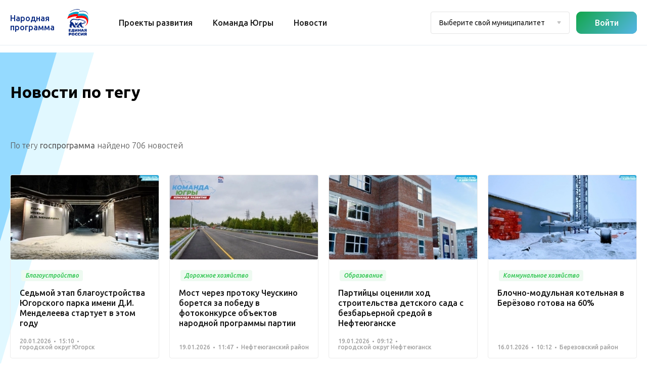

--- FILE ---
content_type: text/html; charset=UTF-8
request_url: https://xn--86-6kcaam8ajan1ebyg0r.xn--p1ai/news/by-tag/gosprogramma
body_size: 9530
content:
<!DOCTYPE html>
<html lang="ru">
<head>
    <meta charset="utf-8">
    <meta http-equiv="X-UA-Compatible" content="IE=Edge">
    <meta name="viewport" content="width=device-width, initial-scale=1">
    <meta name="csrf-token" content="uefaunKZl1wW3lkSooHH5i4gWESujO5dyXbrzs9R">

    <!-- Favicon -->
    <link rel="shortcut icon" type="image/svg" href="https://xn--86-6kcaam8ajan1ebyg0r.xn--p1ai/favicon.svg">

    <title>Карта развития Югры - команда Югры</title>
    <link rel="preconnect" href="https://fonts.googleapis.com">
    <link rel="preconnect" href="https://fonts.gstatic.com" crossorigin>
    <link href="https://fonts.googleapis.com/css2?family=Ubuntu:ital,wght@0,300;0,400;0,500;0,700;1,300;1,400;1,500;1,700&display=swap" rel="stylesheet">

    <link rel="stylesheet" href="https://xn--86-6kcaam8ajan1ebyg0r.xn--p1ai/web/vendor/slick/slick.css">
    <link rel="stylesheet" href="https://xn--86-6kcaam8ajan1ebyg0r.xn--p1ai/web/vendor/slick/slick-theme.css">

    <link rel="stylesheet" href="/web/css/all.css?id=d6f9b0cf214740323632">

    <!-- Google Tag Manager -->
    <script>(function(w,d,s,l,i){w[l]=w[l]||[];w[l].push({'gtm.start':
                new Date().getTime(),event:'gtm.js'});var f=d.getElementsByTagName(s)[0],
            j=d.createElement(s),dl=l!='dataLayer'?'&l='+l:'';j.async=true;j.src=
            'https://www.googletagmanager.com/gtm.js?id='+i+dl;f.parentNode.insertBefore(j,f);
        })(window,document,'script','dataLayer','GTM-T8J297D');</script>
    <!-- End Google Tag Manager -->
</head>
<body>
<!-- Google Tag Manager (noscript) -->
<noscript><iframe src="https://www.googletagmanager.com/ns.html?id=GTM-T8J297D"
                  height="0" width="0" style="display:none;visibility:hidden"></iframe></noscript>
<!-- End Google Tag Manager (noscript) -->
<div class="svg-container" style="height: 0; width: 0; position: absolute; visibility: hidden;">
    <svg xmlns="http://www.w3.org/2000/svg" aria-hidden="true" focusable="false" style="width:0;height:0;position:absolute;">
        <defs>
            <linearGradient id="paint0_linear" x1="7" y1="1.5" x2="1.79035" y2="7.34953" gradientUnits="userSpaceOnUse">
                <stop stop-color="#13A64B"/>
                <stop offset="1" stop-color="#55B6E6"/>
            </linearGradient>
        </defs>
    </svg>
    <svg xmlns="http://www.w3.org/2000/svg" aria-hidden="true" focusable="false" style="width:0;height:0;position:absolute;">
        <defs>
            <linearGradient id="paint1_linear" x1="2.5" y1="2.5" x2="15.868" y2="15.3726" gradientUnits="userSpaceOnUse">
                <stop stop-color="#13A64B"/>
                <stop offset="1" stop-color="#55B6E6"/>
            </linearGradient>
        </defs>
    </svg>
</div>

<header class="header">
    <div class="content">
        <div class="header-menu js-toggle-menu">
            <div class="header-menu__burger">
                <div class="header-menu__line"></div>
            </div>
        </div>

        <div class="header-wrapper">
            <!-- <a href="/" class="header-logo">
                <img src="https://xn--86-6kcaam8ajan1ebyg0r.xn--p1ai/web/static/icons/header-logo.svg" alt="Команда югры, команда развития">
            </a> -->

            <a href="/" class="header-title">Народная <span>программа</span></a>

            <a href="https://hmao.er.ru/" class="header-bear" target="_blank">
                <img src="https://xn--86-6kcaam8ajan1ebyg0r.xn--p1ai/web/static/icons/bear.svg" alt="Команда югры, команда развития">
            </a>
        </div>

        <nav class="header-links js-mobile-menu">
            <div class="index-dropdown__container municipality-redirect-form">
                <select custom-select hidden class="municipal-district-select-redirect" name="municipality"><option value="https://xn--86-6kcaam8ajan1ebyg0r.xn--p1ai">Выберите свой муниципалитет</option><option value="https://xn--86-6kcaam8ajan1ebyg0r.xn--p1ai/municipal-districts/beloyarskiy-dist">Белоярский район</option><option value="https://xn--86-6kcaam8ajan1ebyg0r.xn--p1ai/municipal-districts/berezovskiy-dist">Березовский район</option><option value="https://xn--86-6kcaam8ajan1ebyg0r.xn--p1ai/municipal-districts/kondinskiy-dist">Кондинский район</option><option value="https://xn--86-6kcaam8ajan1ebyg0r.xn--p1ai/municipal-districts/nefteyganskiy-dist">Нефтеюганский район</option><option value="https://xn--86-6kcaam8ajan1ebyg0r.xn--p1ai/municipal-districts/niznevartovskiy-dist">Нижневартовский район</option><option value="https://xn--86-6kcaam8ajan1ebyg0r.xn--p1ai/municipal-districts/oktyabrskiy-dist">Октябрьский район</option><option value="https://xn--86-6kcaam8ajan1ebyg0r.xn--p1ai/municipal-districts/sovetskiy-dist">Советский район</option><option value="https://xn--86-6kcaam8ajan1ebyg0r.xn--p1ai/municipal-districts/surgutskiy-dist">Сургутский район</option><option value="https://xn--86-6kcaam8ajan1ebyg0r.xn--p1ai/municipal-districts/hanty-mansiysky-dist">Ханты-Мансийский район</option><option value="https://xn--86-6kcaam8ajan1ebyg0r.xn--p1ai/municipal-districts/gorodskoi-okrug-kogalym">городской округ Когалым</option><option value="https://xn--86-6kcaam8ajan1ebyg0r.xn--p1ai/municipal-districts/gorodskoi-okrug-langepas">городской округ Лангепас</option><option value="https://xn--86-6kcaam8ajan1ebyg0r.xn--p1ai/municipal-districts/gorodskoi-okrug-nefteyugansk">городской округ Нефтеюганск</option><option value="https://xn--86-6kcaam8ajan1ebyg0r.xn--p1ai/municipal-districts/gorodskoi-okrug-pyt-yax">городской округ Пыть-Ях</option><option value="https://xn--86-6kcaam8ajan1ebyg0r.xn--p1ai/municipal-districts/gorodskoi-okrug-yugorsk">городской округ Югорск</option><option value="https://xn--86-6kcaam8ajan1ebyg0r.xn--p1ai/municipal-districts/gorodskoi-okrug-megion">городской округ Мегион</option><option value="https://xn--86-6kcaam8ajan1ebyg0r.xn--p1ai/municipal-districts/gorodskoi-okrug-niznevartovsk">городской округ Нижневартовск</option><option value="https://xn--86-6kcaam8ajan1ebyg0r.xn--p1ai/municipal-districts/gorodskoi-okrug-nyagan">городской округ Нягань</option><option value="https://xn--86-6kcaam8ajan1ebyg0r.xn--p1ai/municipal-districts/gorodskoi-okrug-pokachi">городской округ Покачи</option><option value="https://xn--86-6kcaam8ajan1ebyg0r.xn--p1ai/municipal-districts/gorodskoi-okrug-raduznyi">городской округ Радужный</option><option value="https://xn--86-6kcaam8ajan1ebyg0r.xn--p1ai/municipal-districts/gorodskoi-okrug-surgut">городской округ Сургут</option><option value="https://xn--86-6kcaam8ajan1ebyg0r.xn--p1ai/municipal-districts/gorodskoi-okrug-urai">городской округ Урай</option><option value="https://xn--86-6kcaam8ajan1ebyg0r.xn--p1ai/municipal-districts/gorodskoy-okrug-hanty-mansiysk">городской округ Ханты-Мансийск</option></select>
            </div>

            <a href="https://xn--86-6kcaam8ajan1ebyg0r.xn--p1ai/projects" class="header-links__link">Проекты развития</a>
            <a href="https://xn--86-6kcaam8ajan1ebyg0r.xn--p1ai/deputies" class="header-links__link">Команда Югры</a>
            <a href="https://xn--86-6kcaam8ajan1ebyg0r.xn--p1ai/news" class="header-links__link">Новости</a>
        </nav>

        <div class="index-dropdown__container municipality-redirect-form">
            <select custom-select hidden class="municipal-district-select-redirect" name="municipality"><option value="https://xn--86-6kcaam8ajan1ebyg0r.xn--p1ai">Выберите свой муниципалитет</option><option value="https://xn--86-6kcaam8ajan1ebyg0r.xn--p1ai/municipal-districts/beloyarskiy-dist">Белоярский район</option><option value="https://xn--86-6kcaam8ajan1ebyg0r.xn--p1ai/municipal-districts/berezovskiy-dist">Березовский район</option><option value="https://xn--86-6kcaam8ajan1ebyg0r.xn--p1ai/municipal-districts/kondinskiy-dist">Кондинский район</option><option value="https://xn--86-6kcaam8ajan1ebyg0r.xn--p1ai/municipal-districts/nefteyganskiy-dist">Нефтеюганский район</option><option value="https://xn--86-6kcaam8ajan1ebyg0r.xn--p1ai/municipal-districts/niznevartovskiy-dist">Нижневартовский район</option><option value="https://xn--86-6kcaam8ajan1ebyg0r.xn--p1ai/municipal-districts/oktyabrskiy-dist">Октябрьский район</option><option value="https://xn--86-6kcaam8ajan1ebyg0r.xn--p1ai/municipal-districts/sovetskiy-dist">Советский район</option><option value="https://xn--86-6kcaam8ajan1ebyg0r.xn--p1ai/municipal-districts/surgutskiy-dist">Сургутский район</option><option value="https://xn--86-6kcaam8ajan1ebyg0r.xn--p1ai/municipal-districts/hanty-mansiysky-dist">Ханты-Мансийский район</option><option value="https://xn--86-6kcaam8ajan1ebyg0r.xn--p1ai/municipal-districts/gorodskoi-okrug-kogalym">городской округ Когалым</option><option value="https://xn--86-6kcaam8ajan1ebyg0r.xn--p1ai/municipal-districts/gorodskoi-okrug-langepas">городской округ Лангепас</option><option value="https://xn--86-6kcaam8ajan1ebyg0r.xn--p1ai/municipal-districts/gorodskoi-okrug-nefteyugansk">городской округ Нефтеюганск</option><option value="https://xn--86-6kcaam8ajan1ebyg0r.xn--p1ai/municipal-districts/gorodskoi-okrug-pyt-yax">городской округ Пыть-Ях</option><option value="https://xn--86-6kcaam8ajan1ebyg0r.xn--p1ai/municipal-districts/gorodskoi-okrug-yugorsk">городской округ Югорск</option><option value="https://xn--86-6kcaam8ajan1ebyg0r.xn--p1ai/municipal-districts/gorodskoi-okrug-megion">городской округ Мегион</option><option value="https://xn--86-6kcaam8ajan1ebyg0r.xn--p1ai/municipal-districts/gorodskoi-okrug-niznevartovsk">городской округ Нижневартовск</option><option value="https://xn--86-6kcaam8ajan1ebyg0r.xn--p1ai/municipal-districts/gorodskoi-okrug-nyagan">городской округ Нягань</option><option value="https://xn--86-6kcaam8ajan1ebyg0r.xn--p1ai/municipal-districts/gorodskoi-okrug-pokachi">городской округ Покачи</option><option value="https://xn--86-6kcaam8ajan1ebyg0r.xn--p1ai/municipal-districts/gorodskoi-okrug-raduznyi">городской округ Радужный</option><option value="https://xn--86-6kcaam8ajan1ebyg0r.xn--p1ai/municipal-districts/gorodskoi-okrug-surgut">городской округ Сургут</option><option value="https://xn--86-6kcaam8ajan1ebyg0r.xn--p1ai/municipal-districts/gorodskoi-okrug-urai">городской округ Урай</option><option value="https://xn--86-6kcaam8ajan1ebyg0r.xn--p1ai/municipal-districts/gorodskoy-okrug-hanty-mansiysk">городской округ Ханты-Мансийск</option></select>
        </div>

        <div class="header-more">
            <!-- <a href="" class="header-more__search">
                <svg viewBox="0 0 100 100">
                    <use xlink:href="https://xn--86-6kcaam8ajan1ebyg0r.xn--p1ai/web/static/symbol/sprite.svg#search"></use>
                </svg>
            </a> -->

                        <a href="#login" class="header-more__button button-brand">
                <span>Войти</span>
            </a>
                    </div>

        <a href="https://xn--86-6kcaam8ajan1ebyg0r.xn--p1ai/auth/sign-in" class="header-lk">
            <svg viewBox="0 0 100 100">
                <use xlink:href="https://xn--86-6kcaam8ajan1ebyg0r.xn--p1ai/web/static/symbol/sprite.svg#user"></use>
            </svg>
        </a>
    </div>
</header><main class="container">
        <section class="news">
        <div class="content">
            <h1 class="news-title">Новости по тегу</h1>

            <div class="news-head">

                <p class="news-head__desc" at-total>
                    По тегу <strong>госпрограмма</strong> найдено
                    706
                    новостей
                </p>
            </div>
            <div class="news-blocks" ajax-table="https://xn--86-6kcaam8ajan1ebyg0r.xn--p1ai/news/filter">
                                    <a href="https://xn--86-6kcaam8ajan1ebyg0r.xn--p1ai/news/sedmoi-etap-blagoustroistva-yugorskogo-parka-imeni-di-mendeleeva-startuet-v-etom-godu" class="news-blocks-block">
    <picture>
        <source type="image/webp" srcset="https://картаразвития86.рф/storage/uploads/images/Eeh8rJDB5cT10Fp1xrX3lhtZRNUfn4tZ0bl3Cflf_cropped_1176_672_widened_350.webp">
        <img src="https://картаразвития86.рф/storage/uploads/images/Eeh8rJDB5cT10Fp1xrX3lhtZRNUfn4tZ0bl3Cflf_cropped_1176_672_widened_350.jpg">
    </picture>

            <div style="display: flex;width: 300px;flex-wrap: wrap;margin: 18px 0 0 18px">
                            <div class="news-blocks__type" style="margin: 3px">Благоустройство</div>
                    </div>
    
    <h3 class="news-blocks__title">Седьмой этап благоустройства Югорского парка имени Д.И. Менделеева стартует в этом году</h3>

    <ul class="news-blocks__list">
        <li class="news-blocks__item">20.01.2026</li>
        <li class="news-blocks__item">15:10</li>
                    <li class="news-blocks__item">городской округ Югорск</li>
            </ul>
</a>
                                    <a href="https://xn--86-6kcaam8ajan1ebyg0r.xn--p1ai/news/most-cerez-protoku-ceuskino-boretsya-za-pobedu-v-fotokonkurse-obektov-narodnoi-programmy-partii" class="news-blocks-block">
    <picture>
        <source type="image/webp" srcset="https://картаразвития86.рф/storage/uploads/images/vzeIADCsZZSBQX3xNrJeRKH0h757yaAFpJ2gqEAX_cropped_1219_697_widened_350.webp">
        <img src="https://картаразвития86.рф/storage/uploads/images/vzeIADCsZZSBQX3xNrJeRKH0h757yaAFpJ2gqEAX_cropped_1219_697_widened_350.jpg">
    </picture>

            <div style="display: flex;width: 300px;flex-wrap: wrap;margin: 18px 0 0 18px">
                            <div class="news-blocks__type" style="margin: 3px">Дорожное хозяйство</div>
                    </div>
    
    <h3 class="news-blocks__title">Мост через протоку Чеускино борется за победу в фотоконкурсе объектов народной программы партии</h3>

    <ul class="news-blocks__list">
        <li class="news-blocks__item">19.01.2026</li>
        <li class="news-blocks__item">11:47</li>
                    <li class="news-blocks__item">Нефтеюганский район</li>
            </ul>
</a>
                                    <a href="https://xn--86-6kcaam8ajan1ebyg0r.xn--p1ai/news/partiicy-ocenili-xod-stroitelstva-detskogo-sada-s-bezbarernoi-sredoi-v-nefteyuganske" class="news-blocks-block">
    <picture>
        <source type="image/webp" srcset="https://картаразвития86.рф/storage/uploads/images/qPUgJksLXpvkUw9OmM4wqnyH3vmR7cUgLcZZInRI_cropped_2245_1283_widened_350.webp">
        <img src="https://картаразвития86.рф/storage/uploads/images/qPUgJksLXpvkUw9OmM4wqnyH3vmR7cUgLcZZInRI_cropped_2245_1283_widened_350.jpg">
    </picture>

            <div style="display: flex;width: 300px;flex-wrap: wrap;margin: 18px 0 0 18px">
                            <div class="news-blocks__type" style="margin: 3px">Образование</div>
                    </div>
    
    <h3 class="news-blocks__title">Партийцы оценили ход строительства детского сада с безбарьерной средой в Нефтеюганске</h3>

    <ul class="news-blocks__list">
        <li class="news-blocks__item">19.01.2026</li>
        <li class="news-blocks__item">09:12</li>
                    <li class="news-blocks__item">городской округ Нефтеюганск</li>
            </ul>
</a>
                                    <a href="https://xn--86-6kcaam8ajan1ebyg0r.xn--p1ai/news/blocno-modulnaya-kotelnaya-v-beryozovo-gotova-na-60" class="news-blocks-block">
    <picture>
        <source type="image/webp" srcset="https://картаразвития86.рф/storage/uploads/images/qlZDz8DflJn47GRvg02SVK38OpT6nvUlrGodjVPu_cropped_1274_728_widened_350.webp">
        <img src="https://картаразвития86.рф/storage/uploads/images/qlZDz8DflJn47GRvg02SVK38OpT6nvUlrGodjVPu_cropped_1274_728_widened_350.jpg">
    </picture>

            <div style="display: flex;width: 300px;flex-wrap: wrap;margin: 18px 0 0 18px">
                            <div class="news-blocks__type" style="margin: 3px">Коммунальное хозяйство</div>
                    </div>
    
    <h3 class="news-blocks__title">Блочно-модульная котельная в Берёзово готова на 60%</h3>

    <ul class="news-blocks__list">
        <li class="news-blocks__item">16.01.2026</li>
        <li class="news-blocks__item">10:12</li>
                    <li class="news-blocks__item">Березовский район</li>
            </ul>
</a>
                                    <a href="https://xn--86-6kcaam8ajan1ebyg0r.xn--p1ai/news/v-surgute-vozveli-pervuyu-gazovuyu-kotelnuyu-na-territorii-ntc" class="news-blocks-block">
    <picture>
        <source type="image/webp" srcset="https://картаразвития86.рф/storage/uploads/images/37ZuQufPEnPQvFAFbJXl7AXcj0P3scGee4mEUqyD_cropped_1261_720_widened_350.webp">
        <img src="https://картаразвития86.рф/storage/uploads/images/37ZuQufPEnPQvFAFbJXl7AXcj0P3scGee4mEUqyD_cropped_1261_720_widened_350.jpg">
    </picture>

            <div style="display: flex;width: 300px;flex-wrap: wrap;margin: 18px 0 0 18px">
                            <div class="news-blocks__type" style="margin: 3px">Коммунальное хозяйство</div>
                    </div>
    
    <h3 class="news-blocks__title">В Сургуте возвели первую газовую котельную на территории НТЦ</h3>

    <ul class="news-blocks__list">
        <li class="news-blocks__item">15.01.2026</li>
        <li class="news-blocks__item">15:11</li>
                    <li class="news-blocks__item">городской округ Сургут</li>
            </ul>
</a>
                                    <a href="https://xn--86-6kcaam8ajan1ebyg0r.xn--p1ai/news/blagodarya-karte-razvitiya-yugry-v-xanty-mansiiske-otkryli-it-licei" class="news-blocks-block">
    <picture>
        <source type="image/webp" srcset="https://картаразвития86.рф/storage/uploads/images/cWAMNOeU2SJslISv8IVokKFQbSyOKSZxuYd4d74W_cropped_1280_731_widened_350.webp">
        <img src="https://картаразвития86.рф/storage/uploads/images/cWAMNOeU2SJslISv8IVokKFQbSyOKSZxuYd4d74W_cropped_1280_731_widened_350.png">
    </picture>

            <div style="display: flex;width: 300px;flex-wrap: wrap;margin: 18px 0 0 18px">
                            <div class="news-blocks__type" style="margin: 3px">Образование</div>
                    </div>
    
    <h3 class="news-blocks__title">Благодаря «Карте развития Югры» в Ханты-Мансийске открыли IT-лицей</h3>

    <ul class="news-blocks__list">
        <li class="news-blocks__item">15.01.2026</li>
        <li class="news-blocks__item">13:12</li>
                    <li class="news-blocks__item">городской округ Ханты-Мансийск</li>
            </ul>
</a>
                                    <a href="https://xn--86-6kcaam8ajan1ebyg0r.xn--p1ai/news/gotovnost-mnogofunkcionalnogo-sportivnogo-kompleksa-v-nefteyuganske-prevysila-75" class="news-blocks-block">
    <picture>
        <source type="image/webp" srcset="https://картаразвития86.рф/storage/uploads/images/pSQJE46pYszyID4hFsRBt3tEs8Pmw2ZuoK8D3MDz_cropped_2560_1463_widened_350.webp">
        <img src="https://картаразвития86.рф/storage/uploads/images/pSQJE46pYszyID4hFsRBt3tEs8Pmw2ZuoK8D3MDz_cropped_2560_1463_widened_350.jpg">
    </picture>

            <div style="display: flex;width: 300px;flex-wrap: wrap;margin: 18px 0 0 18px">
                            <div class="news-blocks__type" style="margin: 3px">Спорт</div>
                    </div>
    
    <h3 class="news-blocks__title">Готовность многофункционального спортивного комплекса в Нефтеюганске превысила 75%</h3>

    <ul class="news-blocks__list">
        <li class="news-blocks__item">14.01.2026</li>
        <li class="news-blocks__item">15:52</li>
                    <li class="news-blocks__item">городской округ Нефтеюганск</li>
            </ul>
</a>
                                    <a href="https://xn--86-6kcaam8ajan1ebyg0r.xn--p1ai/news/v-nefteyuganske-po-narodnoi-programme-partii-otkryli-novyi-detskii-sad" class="news-blocks-block">
    <picture>
        <source type="image/webp" srcset="https://картаразвития86.рф/storage/uploads/images/YQ3Y0QGxDx6hP1IYUtJhqjLyAMhbWBS8WpSR3oA5_cropped_1172_670_widened_350.webp">
        <img src="https://картаразвития86.рф/storage/uploads/images/YQ3Y0QGxDx6hP1IYUtJhqjLyAMhbWBS8WpSR3oA5_cropped_1172_670_widened_350.jpg">
    </picture>

            <div style="display: flex;width: 300px;flex-wrap: wrap;margin: 18px 0 0 18px">
                            <div class="news-blocks__type" style="margin: 3px">Образование</div>
                    </div>
    
    <h3 class="news-blocks__title">В Нефтеюганске по народной программе партии открыли новый детский сад</h3>

    <ul class="news-blocks__list">
        <li class="news-blocks__item">14.01.2026</li>
        <li class="news-blocks__item">11:17</li>
                    <li class="news-blocks__item">городской округ Нефтеюганск</li>
            </ul>
</a>
                                    <a href="https://xn--86-6kcaam8ajan1ebyg0r.xn--p1ai/news/v-pokacax-obnovyat-detskii-sad-skazka-k-koncu-2026-godu" class="news-blocks-block">
    <picture>
        <source type="image/webp" srcset="https://картаразвития86.рф/storage/uploads/images/FJkz5a3cc0SZp4GXJaJXKaDs6hoBGhEp9vjZzFm7_cropped_955_546_widened_350.webp">
        <img src="https://картаразвития86.рф/storage/uploads/images/FJkz5a3cc0SZp4GXJaJXKaDs6hoBGhEp9vjZzFm7_cropped_955_546_widened_350.jpg">
    </picture>

            <div style="display: flex;width: 300px;flex-wrap: wrap;margin: 18px 0 0 18px">
                            <div class="news-blocks__type" style="margin: 3px">Образование</div>
                    </div>
    
    <h3 class="news-blocks__title">В Покачах обновят детский сад «Сказка» к концу 2026 году</h3>

    <ul class="news-blocks__list">
        <li class="news-blocks__item">12.01.2026</li>
        <li class="news-blocks__item">12:47</li>
                    <li class="news-blocks__item">городской округ Покачи</li>
            </ul>
</a>
                                    <a href="https://xn--86-6kcaam8ajan1ebyg0r.xn--p1ai/news/andrei-kovalskii-gotovnost-skoly-na-900-mest-v-kogalyme-prevysila-75-1" class="news-blocks-block">
    <picture>
        <source type="image/webp" srcset="https://картаразвития86.рф/storage/uploads/images/yBUmSNZ6PQA103ZB2qzxKOTqtiU8rlzFH2k1pkIz_cropped_1165_666_widened_350.webp">
        <img src="https://картаразвития86.рф/storage/uploads/images/yBUmSNZ6PQA103ZB2qzxKOTqtiU8rlzFH2k1pkIz_cropped_1165_666_widened_350.jpg">
    </picture>

            <div style="display: flex;width: 300px;flex-wrap: wrap;margin: 18px 0 0 18px">
                            <div class="news-blocks__type" style="margin: 3px">Образование</div>
                    </div>
    
    <h3 class="news-blocks__title">Андрей Ковальский: Готовность школы на 900 мест в Когалыме превысила 75%</h3>

    <ul class="news-blocks__list">
        <li class="news-blocks__item">19.12.2025</li>
        <li class="news-blocks__item">16:37</li>
                    <li class="news-blocks__item">городской округ Когалым</li>
            </ul>
</a>
                                    <a href="https://xn--86-6kcaam8ajan1ebyg0r.xn--p1ai/news/v-nyagani-na-obekte-karty-razvitiya-yugry-otkrylas-rezidenciya-deda-moroza" class="news-blocks-block">
    <picture>
        <source type="image/webp" srcset="https://картаразвития86.рф/storage/uploads/images/xmIkvHvOrlR2sVsVvSDgvAdbMKAWMNTnjQnGMNxk_cropped_1280_731_widened_350.webp">
        <img src="https://картаразвития86.рф/storage/uploads/images/xmIkvHvOrlR2sVsVvSDgvAdbMKAWMNTnjQnGMNxk_cropped_1280_731_widened_350.jpg">
    </picture>

            <div style="display: flex;width: 300px;flex-wrap: wrap;margin: 18px 0 0 18px">
                            <div class="news-blocks__type" style="margin: 3px">Благоустройство</div>
                    </div>
    
    <h3 class="news-blocks__title">В Нягани на объекте «Карты развития Югры» открылась «Резиденция Деда Мороза»</h3>

    <ul class="news-blocks__list">
        <li class="news-blocks__item">19.12.2025</li>
        <li class="news-blocks__item">13:01</li>
                    <li class="news-blocks__item">городской округ Нягань</li>
            </ul>
</a>
                                    <a href="https://xn--86-6kcaam8ajan1ebyg0r.xn--p1ai/news/biblioteka-v-mikroraione-1g-v-urae-budet-obnovlena-v-2026-godu" class="news-blocks-block">
    <picture>
        <source type="image/webp" srcset="https://картаразвития86.рф/storage/uploads/images/a8hWS9yHkAg3Iq2fQfee2VgZitIGofWUC0E9Ki5f_cropped_1266_724_widened_350.webp">
        <img src="https://картаразвития86.рф/storage/uploads/images/a8hWS9yHkAg3Iq2fQfee2VgZitIGofWUC0E9Ki5f_cropped_1266_724_widened_350.jpg">
    </picture>

            <div style="display: flex;width: 300px;flex-wrap: wrap;margin: 18px 0 0 18px">
                            <div class="news-blocks__type" style="margin: 3px">Культура, досуг</div>
                    </div>
    
    <h3 class="news-blocks__title">Библиотека в микрорайоне 1Г в Урае будет обновлена в 2026 году</h3>

    <ul class="news-blocks__list">
        <li class="news-blocks__item">19.12.2025</li>
        <li class="news-blocks__item">11:39</li>
                    <li class="news-blocks__item">городской округ Урай</li>
            </ul>
</a>
                                    <a href="https://xn--86-6kcaam8ajan1ebyg0r.xn--p1ai/news/fizkulturno-sportivnyi-kompleks-dlya-edinoborstv-vozvedut-v-pyt-yaxe-k-2027-godu" class="news-blocks-block">
    <picture>
        <source type="image/webp" srcset="https://картаразвития86.рф/storage/uploads/images/Yp8XVxnpf62rQpKUmjpe541cQtcLV7QUeHVzAnIm_cropped_1238_707_widened_350.webp">
        <img src="https://картаразвития86.рф/storage/uploads/images/Yp8XVxnpf62rQpKUmjpe541cQtcLV7QUeHVzAnIm_cropped_1238_707_widened_350.jpg">
    </picture>

            <div style="display: flex;width: 300px;flex-wrap: wrap;margin: 18px 0 0 18px">
                            <div class="news-blocks__type" style="margin: 3px">Благоустройство</div>
                            <div class="news-blocks__type" style="margin: 3px">Спорт</div>
                            <div class="news-blocks__type" style="margin: 3px">Дорожное хозяйство</div>
                    </div>
    
    <h3 class="news-blocks__title">Физкультурно-спортивный комплекс для единоборств возведут в Пыть-Яхе в 2027 году</h3>

    <ul class="news-blocks__list">
        <li class="news-blocks__item">19.12.2025</li>
        <li class="news-blocks__item">11:01</li>
                    <li class="news-blocks__item">городской округ Пыть-Ях</li>
            </ul>
</a>
                                    <a href="https://xn--86-6kcaam8ajan1ebyg0r.xn--p1ai/news/edinaya-rossiya-bolee-15-tysyaci-zitelei-raduznogo-zanimaetsya-v-sportivnoi-skole-yunost" class="news-blocks-block">
    <picture>
        <source type="image/webp" srcset="https://картаразвития86.рф/storage/uploads/images/9HnVvFfzwIe7rB0FmHsyE4fD0DvSRJABxTrXdIZC_cropped_1274_728_widened_350.webp">
        <img src="https://картаразвития86.рф/storage/uploads/images/9HnVvFfzwIe7rB0FmHsyE4fD0DvSRJABxTrXdIZC_cropped_1274_728_widened_350.jpg">
    </picture>

            <div style="display: flex;width: 300px;flex-wrap: wrap;margin: 18px 0 0 18px">
                            <div class="news-blocks__type" style="margin: 3px">Спорт</div>
                    </div>
    
    <h3 class="news-blocks__title">Более 1,5 тысячи жителей Радужного занимаются в спортивной школе «Юность»</h3>

    <ul class="news-blocks__list">
        <li class="news-blocks__item">18.12.2025</li>
        <li class="news-blocks__item">12:00</li>
                    <li class="news-blocks__item">городской округ Радужный</li>
            </ul>
</a>
                                    <a href="https://xn--86-6kcaam8ajan1ebyg0r.xn--p1ai/news/partiicy-surguta-podveli-itogi-realizacii-narodnoi-programmy-edinoi-rossii-v-2025-godu" class="news-blocks-block">
    <picture>
        <source type="image/webp" srcset="https://картаразвития86.рф/storage/uploads/images/yo6i15inseQgSf7fIcnZKSgjjjpmJcl8c8nfMLke_cropped_1280_731_widened_350.webp">
        <img src="https://картаразвития86.рф/storage/uploads/images/yo6i15inseQgSf7fIcnZKSgjjjpmJcl8c8nfMLke_cropped_1280_731_widened_350.jpg">
    </picture>

            <div style="display: flex;width: 300px;flex-wrap: wrap;margin: 18px 0 0 18px">
                            <div class="news-blocks__type" style="margin: 3px">Благоустройство</div>
                            <div class="news-blocks__type" style="margin: 3px">Медицина</div>
                            <div class="news-blocks__type" style="margin: 3px">Образование</div>
                            <div class="news-blocks__type" style="margin: 3px">Спорт</div>
                            <div class="news-blocks__type" style="margin: 3px">Дорожное хозяйство</div>
                    </div>
    
    <h3 class="news-blocks__title">Партийцы Сургута подвели итоги реализации народной программы «Единой России» в 2025 году</h3>

    <ul class="news-blocks__list">
        <li class="news-blocks__item">18.12.2025</li>
        <li class="news-blocks__item">11:10</li>
                    <li class="news-blocks__item">городской округ Сургут</li>
            </ul>
</a>
                                    <a href="https://xn--86-6kcaam8ajan1ebyg0r.xn--p1ai/news/v-detskom-sadu-skazka-v-pokacax-nacalsya-vtoroi-etap-kapitalnogo-remonta" class="news-blocks-block">
    <picture>
        <source type="image/webp" srcset="https://картаразвития86.рф/storage/uploads/images/Ig34OFiZZxAswyiR2Ls7TZ3RecVralrlNnvbco55_cropped_878_502_widened_350.webp">
        <img src="https://картаразвития86.рф/storage/uploads/images/Ig34OFiZZxAswyiR2Ls7TZ3RecVralrlNnvbco55_cropped_878_502_widened_350.jpg">
    </picture>

            <div style="display: flex;width: 300px;flex-wrap: wrap;margin: 18px 0 0 18px">
                            <div class="news-blocks__type" style="margin: 3px">Образование</div>
                    </div>
    
    <h3 class="news-blocks__title">В Покачах начался второй этап капитального ремонта детского сада «Сказка»</h3>

    <ul class="news-blocks__list">
        <li class="news-blocks__item">18.12.2025</li>
        <li class="news-blocks__item">11:04</li>
                    <li class="news-blocks__item">городской округ Покачи</li>
            </ul>
</a>
                                    <a href="https://xn--86-6kcaam8ajan1ebyg0r.xn--p1ai/news/kanalizacionnaya-nasosnaya-stanciya-v-nefteyuganske-gotova-na-95" class="news-blocks-block">
    <picture>
        <source type="image/webp" srcset="https://картаразвития86.рф/storage/uploads/images/EHDRsJ7D6m7hp940QhsOC0yGPYNMWwxf3swou56s_cropped_2296_1312_widened_350.webp">
        <img src="https://картаразвития86.рф/storage/uploads/images/EHDRsJ7D6m7hp940QhsOC0yGPYNMWwxf3swou56s_cropped_2296_1312_widened_350.jpg">
    </picture>

            <div style="display: flex;width: 300px;flex-wrap: wrap;margin: 18px 0 0 18px">
                            <div class="news-blocks__type" style="margin: 3px">Коммунальное хозяйство</div>
                    </div>
    
    <h3 class="news-blocks__title">Канализационная насосная станция в Нефтеюганске готова на 95%</h3>

    <ul class="news-blocks__list">
        <li class="news-blocks__item">17.12.2025</li>
        <li class="news-blocks__item">15:10</li>
                    <li class="news-blocks__item">городской округ Нефтеюганск</li>
            </ul>
</a>
                                    <a href="https://xn--86-6kcaam8ajan1ebyg0r.xn--p1ai/news/partiicy-ocenili-sostoyanie-molodyoznogo-centra-v-lyamina" class="news-blocks-block">
    <picture>
        <source type="image/webp" srcset="https://картаразвития86.рф/storage/uploads/images/hugvmDaKpapJX7Q4TYJahMCke6Q9GX7nFi2H0yTK_cropped_1250_714_widened_350.webp">
        <img src="https://картаразвития86.рф/storage/uploads/images/hugvmDaKpapJX7Q4TYJahMCke6Q9GX7nFi2H0yTK_cropped_1250_714_widened_350.jpg">
    </picture>

            <div style="display: flex;width: 300px;flex-wrap: wrap;margin: 18px 0 0 18px">
                            <div class="news-blocks__type" style="margin: 3px">Образование</div>
                    </div>
    
    <h3 class="news-blocks__title">Партийцы оценили состояние молодёжного центра в деревне Лямина</h3>

    <ul class="news-blocks__list">
        <li class="news-blocks__item">15.12.2025</li>
        <li class="news-blocks__item">11:35</li>
                    <li class="news-blocks__item">Сургутский район</li>
            </ul>
</a>
                                    <a href="https://xn--86-6kcaam8ajan1ebyg0r.xn--p1ai/news/olga-anufrieva-saxmatnyi-skver-v-xanty-mansiiske-novaya-tocka-prityazeniya-zitelei-i-gostei-goroda" class="news-blocks-block">
    <picture>
        <source type="image/webp" srcset="https://картаразвития86.рф/storage/uploads/images/G5r0yiQdrIKYlVCnSrAOU3m7kSDmAGAPicopQyly_cropped_1269_725_widened_350.webp">
        <img src="https://картаразвития86.рф/storage/uploads/images/G5r0yiQdrIKYlVCnSrAOU3m7kSDmAGAPicopQyly_cropped_1269_725_widened_350.jpg">
    </picture>

            <div style="display: flex;width: 300px;flex-wrap: wrap;margin: 18px 0 0 18px">
                            <div class="news-blocks__type" style="margin: 3px">Благоустройство</div>
                    </div>
    
    <h3 class="news-blocks__title">Ольга Ануфриева: Шахматный сквер в Ханты-Мансийске – новая точка притяжения жителей и гостей города</h3>

    <ul class="news-blocks__list">
        <li class="news-blocks__item">12.12.2025</li>
        <li class="news-blocks__item">11:12</li>
                    <li class="news-blocks__item">городской округ Ханты-Мансийск</li>
            </ul>
</a>
                                    <a href="https://xn--86-6kcaam8ajan1ebyg0r.xn--p1ai/news/600-metrov-dorogi-po-ulice-capaeva-moderniziruyut-v-sovetskom" class="news-blocks-block">
    <picture>
        <source type="image/webp" srcset="https://картаразвития86.рф/storage/uploads/images/uLBQsK9s1cYBy10dJgXXwPEGgmNnz0WuKe2SaWiN_cropped_1260_720_widened_350.webp">
        <img src="https://картаразвития86.рф/storage/uploads/images/uLBQsK9s1cYBy10dJgXXwPEGgmNnz0WuKe2SaWiN_cropped_1260_720_widened_350.jpg">
    </picture>

            <div style="display: flex;width: 300px;flex-wrap: wrap;margin: 18px 0 0 18px">
                            <div class="news-blocks__type" style="margin: 3px">Дорожное хозяйство</div>
                    </div>
    
    <h3 class="news-blocks__title">600 метров дороги по улице Чапаева модернизируют в Советском</h3>

    <ul class="news-blocks__list">
        <li class="news-blocks__item">09.12.2025</li>
        <li class="news-blocks__item">10:33</li>
                    <li class="news-blocks__item">Советский район</li>
            </ul>
</a>
                            </div>
            <div at-pagination>
                <div class="pagination">
        
                    <div class="pagination-button pagination-button__back">Назад</div>
        
        
                    
                                                                        <div class="pagination-item active">1</div>
                                                                                <a href="https://xn--86-6kcaam8ajan1ebyg0r.xn--p1ai/news/by-tag/gosprogramma?page=2" class="pagination-item" data-page="2">2</a>
                                                                                <a href="https://xn--86-6kcaam8ajan1ebyg0r.xn--p1ai/news/by-tag/gosprogramma?page=3" class="pagination-item" data-page="3">3</a>
                                                                                <a href="https://xn--86-6kcaam8ajan1ebyg0r.xn--p1ai/news/by-tag/gosprogramma?page=4" class="pagination-item" data-page="4">4</a>
                                                                                <a href="https://xn--86-6kcaam8ajan1ebyg0r.xn--p1ai/news/by-tag/gosprogramma?page=5" class="pagination-item" data-page="5">5</a>
                                                                                <a href="https://xn--86-6kcaam8ajan1ebyg0r.xn--p1ai/news/by-tag/gosprogramma?page=6" class="pagination-item" data-page="6">6</a>
                                                                                <a href="https://xn--86-6kcaam8ajan1ebyg0r.xn--p1ai/news/by-tag/gosprogramma?page=7" class="pagination-item" data-page="7">7</a>
                                                                                <a href="https://xn--86-6kcaam8ajan1ebyg0r.xn--p1ai/news/by-tag/gosprogramma?page=8" class="pagination-item" data-page="8">8</a>
                                                                                <a href="https://xn--86-6kcaam8ajan1ebyg0r.xn--p1ai/news/by-tag/gosprogramma?page=9" class="pagination-item" data-page="9">9</a>
                                                                                <a href="https://xn--86-6kcaam8ajan1ebyg0r.xn--p1ai/news/by-tag/gosprogramma?page=10" class="pagination-item" data-page="10">10</a>
                                    
                
                                
                            <div class="pagination-item">...</div>
                                
                                                                        <a href="https://xn--86-6kcaam8ajan1ebyg0r.xn--p1ai/news/by-tag/gosprogramma?page=35" class="pagination-item" data-page="35">35</a>
                                                                                <a href="https://xn--86-6kcaam8ajan1ebyg0r.xn--p1ai/news/by-tag/gosprogramma?page=36" class="pagination-item" data-page="36">36</a>
                                    
                
                    
        
                    <a href="https://xn--86-6kcaam8ajan1ebyg0r.xn--p1ai/news/by-tag/gosprogramma?page=2" class="pagination-button" data-page="2">Вперед</a>
            </div>

            </div>
        </div>
    </section>
</main>
<footer class="footer">
    <div class="footer-up">
        <div class="content">
            <img src="https://xn--86-6kcaam8ajan1ebyg0r.xn--p1ai/web/static/icons/footer-logo.svg" class="footer-logo"
                 alt="Команда югры, команда развития">
            <nav class="footer-links">
                <div class="footer-links__column">
                    <a href="https://xn--86-6kcaam8ajan1ebyg0r.xn--p1ai/projects" class="footer-links__link gl">Проекты развития</a>
                    <a href="https://xn--86-6kcaam8ajan1ebyg0r.xn--p1ai/deputies" class="footer-links__link gl">Команда Югры</a>
                    <a href="https://xn--86-6kcaam8ajan1ebyg0r.xn--p1ai/news" class="footer-links__link gl">Новости</a>
                </div>

                
                                    <div class="footer-links__column">
                                                    <a href="https://xn--86-6kcaam8ajan1ebyg0r.xn--p1ai/projects?projectDirectionId=1"
                               class="footer-links__link">Благоустройство</a>
                                                    <a href="https://xn--86-6kcaam8ajan1ebyg0r.xn--p1ai/projects?projectDirectionId=2"
                               class="footer-links__link">Медицина</a>
                                                    <a href="https://xn--86-6kcaam8ajan1ebyg0r.xn--p1ai/projects?projectDirectionId=3"
                               class="footer-links__link">Культура, досуг</a>
                                                    <a href="https://xn--86-6kcaam8ajan1ebyg0r.xn--p1ai/projects?projectDirectionId=4"
                               class="footer-links__link">Коммунальное хозяйство</a>
                                                    <a href="https://xn--86-6kcaam8ajan1ebyg0r.xn--p1ai/projects?projectDirectionId=5"
                               class="footer-links__link">Транспорт</a>
                                                    <a href="https://xn--86-6kcaam8ajan1ebyg0r.xn--p1ai/projects?projectDirectionId=6"
                               class="footer-links__link">Образование</a>
                                                    <a href="https://xn--86-6kcaam8ajan1ebyg0r.xn--p1ai/projects?projectDirectionId=7"
                               class="footer-links__link">Безопасность</a>
                                            </div>
                                                    <div class="footer-links__column">
                                                    <a href="https://xn--86-6kcaam8ajan1ebyg0r.xn--p1ai/projects?projectDirectionId=8"
                               class="footer-links__link">Спорт</a>
                                                    <a href="https://xn--86-6kcaam8ajan1ebyg0r.xn--p1ai/projects?projectDirectionId=9"
                               class="footer-links__link">Дорожное хозяйство</a>
                                                    <a href="https://xn--86-6kcaam8ajan1ebyg0r.xn--p1ai/projects?projectDirectionId=10"
                               class="footer-links__link">Историческая память</a>
                                                    <a href="https://xn--86-6kcaam8ajan1ebyg0r.xn--p1ai/projects?projectDirectionId=12"
                               class="footer-links__link">Жилье</a>
                                                    <a href="https://xn--86-6kcaam8ajan1ebyg0r.xn--p1ai/projects?projectDirectionId=14"
                               class="footer-links__link">Инвестиционный проект</a>
                                                    <a href="https://xn--86-6kcaam8ajan1ebyg0r.xn--p1ai/projects?projectDirectionId=15"
                               class="footer-links__link">Агропромышленный комплекс</a>
                                                    <a href="https://xn--86-6kcaam8ajan1ebyg0r.xn--p1ai/projects?projectDirectionId=16"
                               class="footer-links__link">Другое</a>
                                            </div>
                            </nav>
            <div class="footer-register">
                <h2 class="footer-register__title brand-text">Станьте частью команды Югры и&nbsp;поддержите проекты</h2>
                <a href="#register" class="footer-register__button button-brand">
                    <span>Регистрация</span>
                </a>
            </div>
        </div>
    </div>
    <div class="footer-low">
        <div class="content">
            <div class="footer-copyright">
                © 2026 Команда Югры
            </div>
            <a href="/policy.pdf" class="footer-policy" target="_blank">Политика конфиденциальности</a>
            <a href="https://gc.moscow/" class="footer-develop" target="_blank">Разработка - Gold Carrot</a>
        </div>
    </div>
</footer>
<div class="js-scroll-top disable">
    <svg xmlns="http://www.w3.org/2000/svg" viewBox="0 0 24 24" stroke="currentColor" stroke-width="2"
         stroke-linecap="round" stroke-linejoin="round" class="feather feather-arrow-right">
        <line x1="5" y1="12" x2="19" y2="12"></line>
        <polyline points="12 5 19 12 12 19"></polyline>
    </svg>
</div>
<div class="modal login mfp-hide" id="login">
    <h2 class="modal-title">Войти в личный кабинет</h2>
    <p class="modal-desc">Пожалуйста, введите свой мобильный телефон - Вам будет отправлен одноразовый пароль для входа.</p>

    <form method="POST" action="https://xn--86-6kcaam8ajan1ebyg0r.xn--p1ai/api/auth/sign-in" accept-charset="UTF-8" class="modal-form"><input name="_token" type="hidden" value="uefaunKZl1wW3lkSooHH5i4gWESujO5dyXbrzs9R">
    <div class="modal-wrapper required">
        <input placeholder="E-mail" class="modal-form__input input" name="email" type="text">
    </div>
    <div class="modal-wrapper required">
        <input placeholder="Пароль" class="modal-form__input input" name="password" type="password" value="">
    </div>

    <button class="modal-form__button button-brand"><span>Войти</span></button>

    <div class="modal-policy">
    <div class="modal-policy__checkbox">
        <input type="checkbox" name="policyAgreement" id="policy" require>
        <label for="policy">
            <svg viewBox="0 0 100 100">
                <use xlink:href="https://xn--86-6kcaam8ajan1ebyg0r.xn--p1ai/web/static/symbol/sprite.svg#check"></use>
            </svg>
        </label>
    </div>
    <label for="policy" class="modal-policy__wrapper">
        Я даю согласие на обработку моих персональных данных в соответствии ФЗ №152-ФЗ «О персональных данных» и на  <a href="https://xn--86-6kcaam8ajan1ebyg0r.xn--p1ai/policy.pdf" target="_blank">Политику конфиденциальности</a>
    </label>
</div>

    <div class="js-message-block"></div>
    <div class="modal-footer">
        Нет аккаунта? <a href="#register" class="brand-text">Зарегистрироваться</a>
    </div>
    </form>
</div>
<div class="modal login mfp-hide" id="phoneCode">
    <h2 class="modal-title">Зарегистрироваться</h2>

    <p class="modal-desc">Пожалуйста, введите свой мобильный телефон - Вам будет отправлен одноразовый пароль для входа.</p>

    <form method="POST" action="https://xn--86-6kcaam8ajan1ebyg0r.xn--p1ai/news/by-tag/gosprogramma" accept-charset="UTF-8" class="modal-form"><input name="_token" type="hidden" value="uefaunKZl1wW3lkSooHH5i4gWESujO5dyXbrzs9R">

    <div class="modal-wrapper required">
        <input class="modal-form__input input js-phone-mask" placeholder="Телефон" name="phone" type="text">
    </div>

    <input class="modal-form__input input" placeholder="Код" disabled hidden name="code" type="text">

    <button class="modal-form__dispatch resend-code-button" type="button">
        <span class="brand-text">Отправить код повторно <span class="timer"></span></span>
    </button>

    <button class="modal-form__button button-brand"><span>Подтвердить телефон</span></button>

    <div class="modal-policy">
    <div class="modal-policy__checkbox">
        <input type="checkbox" name="policyAgreement" id="policy" require>
        <label for="policy">
            <svg viewBox="0 0 100 100">
                <use xlink:href="https://xn--86-6kcaam8ajan1ebyg0r.xn--p1ai/web/static/symbol/sprite.svg#check"></use>
            </svg>
        </label>
    </div>
    <label for="policy" class="modal-policy__wrapper">
        Я даю согласие на обработку моих персональных данных в соответствии ФЗ №152-ФЗ «О персональных данных» и на  <a href="https://xn--86-6kcaam8ajan1ebyg0r.xn--p1ai/policy.pdf" target="_blank">Политику конфиденциальности</a>
    </label>
</div>

    <div class="js-message-block"></div>

    <div class="modal-footer">
        Уже зарегистрированы? <a href="#login" class="brand-text">Войти</a>
    </div>
    </form>
</div>
<div class="modal login mfp-hide" id="phoneCodeLogin">
    <h2 class="modal-title">Войти в личный кабинет</h2>

    <p class="modal-desc">Пожалуйста, введите свой мобильный телефон - Вам будет отправлен одноразовый пароль для входа.</p>

    <form method="POST" action="https://xn--86-6kcaam8ajan1ebyg0r.xn--p1ai/news/by-tag/gosprogramma" accept-charset="UTF-8" class="modal-form"><input name="_token" type="hidden" value="uefaunKZl1wW3lkSooHH5i4gWESujO5dyXbrzs9R">

    <div class="modal-wrapper required">
    <input class="modal-form__input input js-phone-mask" placeholder="Телефон" name="phone" type="text">
    </div>

    <input class="modal-form__input input" placeholder="Код" disabled hidden name="code" type="text">

    <button class="modal-form__dispatch resend-code-button" type="button">
        <span class="brand-text">Отправить код повторно <span class="timer"></span></span>
    </button>

    <button class="modal-form__button button-brand"><span>Войти</span></button>

    <div class="modal-policy">
    <div class="modal-policy__checkbox">
        <input type="checkbox" name="policyAgreement" id="policy" require>
        <label for="policy">
            <svg viewBox="0 0 100 100">
                <use xlink:href="https://xn--86-6kcaam8ajan1ebyg0r.xn--p1ai/web/static/symbol/sprite.svg#check"></use>
            </svg>
        </label>
    </div>
    <label for="policy" class="modal-policy__wrapper">
        Я даю согласие на обработку моих персональных данных в соответствии ФЗ №152-ФЗ «О персональных данных» и на  <a href="https://xn--86-6kcaam8ajan1ebyg0r.xn--p1ai/policy.pdf" target="_blank">Политику конфиденциальности</a>
    </label>
</div>

    <div class="js-message-block"></div>

    <div class="modal-footer">
        Нет аккаунта? <a href="#register" class="brand-text">Зарегистрироваться</a>
    </div>

    </form>
</div>
<div class="modal sentence mfp-hide" id="register">
    <h2 class="modal-title">Зарегистрироваться</h2>

    <p class="modal-desc">Внесите предложение, инициативу, напишите нам, что нужно сделать для развития региона, вашего города, посёлка</p>

    <form method="POST" action="https://xn--86-6kcaam8ajan1ebyg0r.xn--p1ai/news/by-tag/gosprogramma" accept-charset="UTF-8" class="modal-form"><input name="_token" type="hidden" value="uefaunKZl1wW3lkSooHH5i4gWESujO5dyXbrzs9R">

    <div class="modal-wrapper required">
        <input class="modal-form__input input" placeholder="Имя" name="firstName" type="text">
    </div>

    <div class="modal-wrapper required">
        <input class="modal-form__input input" placeholder="Фамилия" name="lastName" type="text">
    </div>

    <div class="modal-wrapper">
        <input class="modal-form__input input" placeholder="Отчество" name="middleName" type="text">
    </div>

    <div class="modal-wrapper required">
        <input class="modal-form__input input" placeholder="Телефон" readonly name="phone" type="text">
    </div>

    <input name="code" type="hidden">

    <div class="modal-wrapper required">
        <input class="modal-form__input input" placeholder="Ваш город" name="cityId" type="text">
    </div>

    <div class="modal-wrapper required">
        <input class="modal-form__input input" placeholder="Ваша улица" name="streetId" type="text">
    </div>

    <div class="modal-form__wrapper">
        <div class="modal-wrapper">
            <input class="modal-form__input input" placeholder="Дом" name="houseId" type="text">
        </div>

        <div class="modal-wrapper">
            <input class="modal-form__input input" placeholder="Квартира" name="apartment" type="text">
        </div>
    </div>

    <button class="modal-form__button button-brand">
        <span>Зарегистрироваться</span>
    </button>

    <div class="modal-policy">
    <div class="modal-policy__checkbox">
        <input type="checkbox" name="policyAgreement" id="policy" require>
        <label for="policy">
            <svg viewBox="0 0 100 100">
                <use xlink:href="https://xn--86-6kcaam8ajan1ebyg0r.xn--p1ai/web/static/symbol/sprite.svg#check"></use>
            </svg>
        </label>
    </div>
    <label for="policy" class="modal-policy__wrapper">
        Я даю согласие на обработку моих персональных данных в соответствии ФЗ №152-ФЗ «О персональных данных» и на  <a href="https://xn--86-6kcaam8ajan1ebyg0r.xn--p1ai/policy.pdf" target="_blank">Политику конфиденциальности</a>
    </label>
</div>

    <div class="js-message-block"></div>

    <div class="modal-footer">
        Уже зарегистрированы? <a href="#login" class="brand-text">Войти</a>
    </div>
    </form>
</div>
<div class="modal sentence mfp-hide" id="registerAndPropose">
    <h2 class="modal-title">Оставить свое предложение</h2>
    <div class="modal-desc">Внесите предложение, инициативу, напишите нам, что нужно сделать для развития региона, вашего города, посёлка</div>

    <form method="POST" action="https://xn--86-6kcaam8ajan1ebyg0r.xn--p1ai/news/by-tag/gosprogramma" accept-charset="UTF-8" class="modal-form"><input name="_token" type="hidden" value="uefaunKZl1wW3lkSooHH5i4gWESujO5dyXbrzs9R">
    
    <select hidden name="projectDirectionId"><option selected="selected" value="">Направление</option><option value="1">Благоустройство</option><option value="2">Медицина</option><option value="3">Культура, досуг</option><option value="4">Коммунальное хозяйство</option><option value="5">Транспорт</option><option value="6">Образование</option><option value="7">Безопасность</option><option value="8">Спорт</option><option value="9">Дорожное хозяйство</option><option value="10">Историческая память</option><option value="12">Жилье</option><option value="14">Инвестиционный проект</option><option value="15">Агропромышленный комплекс</option><option value="16">Другое</option></select>

    <div class="modal-wrapper required">
        <textarea class="modal-form__input textarea" placeholder="Описание вашего проекта" name="text" cols="50" rows="10"></textarea>
    </div>

    <div class="modal-wrapper required">
        <input class="modal-form__input input" placeholder="Имя" name="firstName" type="text">
    </div>

    <div class="modal-wrapper required">
        <input class="modal-form__input input" placeholder="Фамилия" name="lastName" type="text">
    </div>

    <div class="modal-wrapper">
        <input class="modal-form__input input" placeholder="Отчество" name="middleName" type="text">
    </div>

    <div class="modal-wrapper required">
        <input class="modal-form__input input" placeholder="Телефон" readonly name="phone" type="text">
    </div>

    <input name="code" type="hidden">

    <div class="modal-wrapper required">
        <input class="modal-form__input input" placeholder="Ваш город" name="cityId" type="text">
    </div>

    <div class="modal-wrapper required">
        <input class="modal-form__input input" placeholder="Ваша улица" name="streetId" type="text">
    </div>

    <div class="modal-form__wrapper">
        <div class="modal-wrapper">
            <input class="modal-form__input input" placeholder="Дом" name="houseId" type="text">
        </div>

        <div class="modal-wrapper">
            <input class="modal-form__input input" placeholder="Квартира" name="apartment" type="text">
        </div>
    </div>

    <div class="modal-policy">
    <div class="modal-policy__checkbox">
        <input type="checkbox" name="policyAgreement" id="policy" require>
        <label for="policy">
            <svg viewBox="0 0 100 100">
                <use xlink:href="https://xn--86-6kcaam8ajan1ebyg0r.xn--p1ai/web/static/symbol/sprite.svg#check"></use>
            </svg>
        </label>
    </div>
    <label for="policy" class="modal-policy__wrapper">
        Я даю согласие на обработку моих персональных данных в соответствии ФЗ №152-ФЗ «О персональных данных» и на  <a href="https://xn--86-6kcaam8ajan1ebyg0r.xn--p1ai/policy.pdf" target="_blank">Политику конфиденциальности</a>
    </label>
</div>

    <div class="js-message-block"></div>

    <button class="modal-form__button button-brand">
        <span>Отправить</span>
    </button>

    </form>
</div>
<div class="modal success mfp-hide" id="success">
    <div class="success__title">Команда Югры благодарит Вас!</div>
    <div class="success__desc">Ваш заказ включен в Карту развития. Поддержите проекты Карты развития, поддержите  Команду&nbsp;Югры!</div>
    <button class="success__button button-brand custom-close__magnific">
        <span>Закрыть</span>
    </button>
</div>

<div class="modal sentence mfp-hide" id="sentence">
    <h2 class="modal-title">Оставить свое предложение</h2>
    <form class="modal-form js-ajax-send-form" action="https://xn--86-6kcaam8ajan1ebyg0r.xn--p1ai/api/proposal/send" method="post">
        <textarea class="modal-form__input textarea js-sentence-set" placeholder="Описание вашего проекта" name="text"></textarea>
        <select custom-select data-class="wish-form__dropdown" hidden name="projectDirectionId"><option selected="selected" value="">Направление</option><option value="1">Благоустройство</option><option value="2">Медицина</option><option value="3">Культура, досуг</option><option value="4">Коммунальное хозяйство</option><option value="5">Транспорт</option><option value="6">Образование</option><option value="7">Безопасность</option><option value="8">Спорт</option><option value="9">Дорожное хозяйство</option><option value="10">Историческая память</option><option value="12">Жилье</option><option value="14">Инвестиционный проект</option><option value="15">Агропромышленный комплекс</option><option value="16">Другое</option></select>

                <br>
        <br>
        <br>
        <br>
        <!--        <div class="modal-form__dropdown dropdown js-custom-dropdown">
                    <input type="hidden" name="projectDirection">

                    <div class="dropdown-head js-head">
                        <span class="js-select">Направление</span>
                    </div>

                    <ul class="dropdown-options">
                        <li class="dropdown-option js-option">
                            Благоустройство
                        </li>
                        <li class="dropdown-option js-option">
                            Общественный транспорт
                        </li>
                        <li class="dropdown-option js-option">
                            Культурно-досуговые объекты
                        </li>
                        <li class="dropdown-option js-option">
                            Спортивные объекты
                        </li>
                        <li class="dropdown-option js-option">
                            Исторические объекты
                        </li>
                        <li class="dropdown-option js-option">
                            Парки, зеленые зоны
                        </li>
                        <li class="dropdown-option js-option">
                            Благоустройство
                        </li>
                        <li class="dropdown-option js-option">
                            Безопасность
                        </li>
                    </ul>
                </div>-->
        <!--        <input type="text" class="modal-form__input input" placeholder="Имя">
                <input type="text" class="modal-form__input input" placeholder="Фамилия">
                <input type="text" class="modal-form__input input" placeholder="Отчество">
                <input type="text" class="modal-form__input input js-phone-mask" placeholder="Телефон">
                <input type="text" class="modal-form__input input" placeholder="Ваш Город">
                <input type="text" class="modal-form__input input" placeholder="Ваш Улица">
                <div class="modal-form__wrapper">
                    <input type="text" class="modal-form__input input" placeholder="Дом">
                    <input type="text" class="modal-form__input input" placeholder="Квартира">
                </div>-->
        <!--        <button class="modal-form__button button-brand">
                    <span>Зарегистрироваться</span>
                </button>-->
        <button class="modal-form__button button-brand" type="submit">
            <span>Отправить</span>
        </button>
        <div class="js-message-block"></div>
    </form>
</div>

<script src="https://xn--86-6kcaam8ajan1ebyg0r.xn--p1ai/web/vendor/jquery/js/jquery-3.3.1.min.js"></script>
<script src="https://xn--86-6kcaam8ajan1ebyg0r.xn--p1ai/web/vendor/maskedinput/js/jquery.maskedinput.min.js"></script>
<script src="https://xn--86-6kcaam8ajan1ebyg0r.xn--p1ai/web/vendor/magnific-popup/js/jquery.magnific-popup.min.js"></script>
<script src="https://xn--86-6kcaam8ajan1ebyg0r.xn--p1ai/web/vendor/lightgallery/js/lightgallery.min.js"></script>
<script src="https://xn--86-6kcaam8ajan1ebyg0r.xn--p1ai/web/vendor/lg-zoom/js/lg-zoom.min.js"></script>
<script src="https://xn--86-6kcaam8ajan1ebyg0r.xn--p1ai/web/vendor/slick/slick.min.js"></script>

<script src="/web/js/all.js?id=e89081b9520a0823accd"></script>

</body>
</html>


--- FILE ---
content_type: text/css
request_url: https://xn--86-6kcaam8ajan1ebyg0r.xn--p1ai/web/css/all.css?id=d6f9b0cf214740323632
body_size: 18808
content:
@charset "UTF-8";.button{justify-content:space-between}.button,.button-brand{align-items:center;display:flex;padding:5px}.button-brand{background-color:#30ad8f;border:none;border-radius:10px;color:#fff;cursor:pointer;font-size:16px;font-weight:500;justify-content:center;line-height:16px;outline:none;overflow:hidden;position:relative;transition:all .25s ease}.button-brand *{position:relative;z-index:2}.button-brand:before{background:linear-gradient(133.92deg,#13a64b,#55b6e6);bottom:0;content:"";display:block;height:100%;left:0;position:absolute;right:0;top:0;transition:all .25s ease;width:100%;z-index:1}.button-brand:hover:before{opacity:0}.input-search{border:none!important;height:calc(100% - 2px)!important;padding:0!important;width:100%!important}.dropdown_has-search{cursor:text!important}

/*! normalize.css v8.0.1 | MIT License | github.com/necolas/normalize.css */html{-webkit-text-size-adjust:100%;line-height:1.15}body{margin:0}main{display:block}h1{font-size:2em;margin:.67em 0}hr{box-sizing:content-box;height:0;overflow:visible}pre{font-family:monospace,monospace;font-size:1em}a{background-color:transparent}abbr[title]{border-bottom:none;text-decoration:underline;-webkit-text-decoration:underline dotted;text-decoration:underline dotted}b,strong{font-weight:bolder}code,kbd,samp{font-family:monospace,monospace;font-size:1em}small{font-size:80%}sub,sup{font-size:75%;line-height:0;position:relative;vertical-align:baseline}sub{bottom:-.25em}sup{top:-.5em}img{border-style:none}button,input,optgroup,select,textarea{font-family:inherit;font-size:100%;line-height:1.15;margin:0}button,input{overflow:visible}button,select{text-transform:none}[type=button],[type=reset],[type=submit],button{-webkit-appearance:button}[type=button]::-moz-focus-inner,[type=reset]::-moz-focus-inner,[type=submit]::-moz-focus-inner,button::-moz-focus-inner{border-style:none;padding:0}[type=button]:-moz-focusring,[type=reset]:-moz-focusring,[type=submit]:-moz-focusring,button:-moz-focusring{outline:1px dotted ButtonText}fieldset{padding:.35em .75em .625em}legend{box-sizing:border-box;color:inherit;display:table;max-width:100%;padding:0;white-space:normal}progress{vertical-align:baseline}textarea{overflow:auto}[type=checkbox],[type=radio]{box-sizing:border-box;padding:0}[type=number]::-webkit-inner-spin-button,[type=number]::-webkit-outer-spin-button{height:auto}[type=search]{-webkit-appearance:textfield;outline-offset:-2px}[type=search]::-webkit-search-decoration{-webkit-appearance:none}::-webkit-file-upload-button{-webkit-appearance:button;font:inherit}details{display:block}summary{display:list-item}[hidden],template{display:none}.mfp-bg{background:#0b0b0b;opacity:.8;overflow:hidden;z-index:1042}.mfp-bg,.mfp-wrap{height:100%;left:0;position:fixed;top:0;width:100%}.mfp-wrap{-webkit-backface-visibility:hidden;outline:none!important;z-index:1043}.mfp-container{box-sizing:border-box;height:100%;left:0;padding:0 8px;position:absolute;text-align:center;top:0;width:100%}.mfp-container:before{content:"";display:inline-block;height:100%;vertical-align:middle}.mfp-align-top .mfp-container:before{display:none}.mfp-content{display:inline-block;margin:0 auto;position:relative;text-align:left;vertical-align:middle;z-index:1045}.mfp-ajax-holder .mfp-content,.mfp-inline-holder .mfp-content{cursor:auto;width:100%}.mfp-ajax-cur{cursor:progress}.mfp-zoom-out-cur,.mfp-zoom-out-cur .mfp-image-holder .mfp-close{cursor:zoom-out}.mfp-zoom{cursor:pointer;cursor:zoom-in}.mfp-auto-cursor .mfp-content{cursor:auto}.mfp-arrow,.mfp-close,.mfp-counter,.mfp-preloader{-webkit-user-select:none;-moz-user-select:none;-ms-user-select:none;user-select:none}.mfp-loading.mfp-figure{display:none}.mfp-hide{display:none!important}.mfp-preloader{color:#ccc;left:8px;margin-top:-.8em;position:absolute;right:8px;text-align:center;top:50%;width:auto;z-index:1044}.mfp-preloader a{color:#ccc}.mfp-preloader a:hover{color:#fff}.mfp-s-error .mfp-content,.mfp-s-ready .mfp-preloader{display:none}button.mfp-arrow,button.mfp-close{-webkit-appearance:none;background:transparent;border:0;box-shadow:none;cursor:pointer;display:block;outline:none;overflow:visible;padding:0;touch-action:manipulation;z-index:1046}button::-moz-focus-inner{border:0;padding:0}.mfp-close{color:#fff;font-family:Arial,Baskerville,monospace;font-size:28px;font-style:normal;height:44px;line-height:44px;opacity:.65;padding:0 0 18px 10px;position:absolute;right:0;text-align:center;text-decoration:none;top:0;width:44px}.mfp-close:focus,.mfp-close:hover{opacity:1}.mfp-close:active{top:1px}.mfp-close-btn-in .mfp-close{color:#333}.mfp-iframe-holder .mfp-close,.mfp-image-holder .mfp-close{color:#fff;padding-right:6px;right:-6px;text-align:right;width:100%}.mfp-counter{color:#ccc;font-size:12px;line-height:18px;position:absolute;right:0;top:0;white-space:nowrap}.mfp-arrow{-webkit-tap-highlight-color:transparent;height:110px;margin:-55px 0 0;opacity:.65;padding:0;position:absolute;top:50%;width:90px}.mfp-arrow:active{margin-top:-54px}.mfp-arrow:focus,.mfp-arrow:hover{opacity:1}.mfp-arrow:after,.mfp-arrow:before{border:inset transparent;content:"";display:block;height:0;left:0;margin-left:35px;margin-top:35px;position:absolute;top:0;width:0}.mfp-arrow:after{border-bottom-width:13px;border-top-width:13px;top:8px}.mfp-arrow:before{border-bottom-width:21px;border-top-width:21px;opacity:.7}.mfp-arrow-left{left:0}.mfp-arrow-left:after{border-right:17px solid #fff;margin-left:31px}.mfp-arrow-left:before{border-right:27px solid #3f3f3f;margin-left:25px}.mfp-arrow-right{right:0}.mfp-arrow-right:after{border-left:17px solid #fff;margin-left:39px}.mfp-arrow-right:before{border-left:27px solid #3f3f3f}.mfp-iframe-holder{padding-bottom:40px;padding-top:40px}.mfp-iframe-holder .mfp-content{line-height:0;max-width:900px;width:100%}.mfp-iframe-holder .mfp-close{top:-40px}.mfp-iframe-scaler{height:0;overflow:hidden;padding-top:56.25%;width:100%}.mfp-iframe-scaler iframe{background:#000;box-shadow:0 0 8px rgba(0,0,0,.6);display:block;height:100%;left:0;position:absolute;top:0;width:100%}img.mfp-img{box-sizing:border-box;display:block;height:auto;margin:0 auto;max-width:100%;padding:40px 0;width:auto}.mfp-figure,img.mfp-img{line-height:0}.mfp-figure:after{background:#444;bottom:40px;box-shadow:0 0 8px rgba(0,0,0,.6);content:"";display:block;left:0;position:absolute;right:0;top:40px;width:auto;z-index:-1}.mfp-figure small{color:#bdbdbd;display:block;font-size:12px;line-height:14px}.mfp-figure figure{margin:0}.mfp-bottom-bar{cursor:auto;left:0;margin-top:-36px;position:absolute;top:100%;width:100%}.mfp-title{word-wrap:break-word;color:#f3f3f3;line-height:18px;padding-right:36px;text-align:left}.mfp-image-holder .mfp-content{max-width:100%}.mfp-gallery .mfp-image-holder .mfp-figure{cursor:pointer}@media screen and (max-height:300px),screen and (max-width:800px) and (orientation:landscape){.mfp-img-mobile .mfp-image-holder{padding-left:0;padding-right:0}.mfp-img-mobile img.mfp-img{padding:0}.mfp-img-mobile .mfp-figure:after{bottom:0;top:0}.mfp-img-mobile .mfp-figure small{display:inline;margin-left:5px}.mfp-img-mobile .mfp-bottom-bar{background:rgba(0,0,0,.6);bottom:0;box-sizing:border-box;margin:0;padding:3px 5px;position:fixed;top:auto}.mfp-img-mobile .mfp-bottom-bar:empty{padding:0}.mfp-img-mobile .mfp-counter{right:5px;top:3px}.mfp-img-mobile .mfp-close{background:rgba(0,0,0,.6);height:35px;line-height:35px;padding:0;position:fixed;right:0;text-align:center;top:0;width:35px}}@media (max-width:900px){.mfp-arrow{transform:scale(.75)}.mfp-arrow-left{transform-origin:0}.mfp-arrow-right{transform-origin:100%}.mfp-container{padding-left:6px;padding-right:6px}}.lg-outer.lg-css3.lg-zoom-dragging .lg-item.lg-complete.lg-zoomable .lg-image,.lg-outer.lg-css3.lg-zoom-dragging .lg-item.lg-complete.lg-zoomable .lg-img-wrap{transition-duration:0ms!important}.lg-outer.lg-use-transition-for-zoom .lg-item.lg-complete.lg-zoomable .lg-img-wrap{transition:transform .5s cubic-bezier(.12,.415,.01,1.19) 0s;will-change:transform}.lg-outer.lg-use-transition-for-zoom.lg-zoom-drag-transition .lg-item.lg-complete.lg-zoomable .lg-img-wrap{transition:transform .8s cubic-bezier(0,0,.25,1) 0s;will-change:transform}.lg-outer .lg-item.lg-complete.lg-zoomable .lg-img-wrap{-webkit-backface-visibility:hidden;backface-visibility:hidden;transform:translateZ(0)}.lg-outer .lg-item.lg-complete.lg-zoomable .lg-dummy-img,.lg-outer .lg-item.lg-complete.lg-zoomable .lg-image{-webkit-backface-visibility:hidden;backface-visibility:hidden;transform:scaleX(1);transform-origin:0 0;transition:transform .5s cubic-bezier(.12,.415,.01,1.19) 0s,opacity .15s!important;will-change:opacity,transform}.lg-icon.lg-zoom-in:after{content:""}.lg-icon.lg-actual-size{font-size:20px}.lg-icon.lg-actual-size:after{content:""}.lg-icon.lg-zoom-out{opacity:.5;pointer-events:none}.lg-icon.lg-zoom-out:after{content:""}.lg-zoomed .lg-icon.lg-zoom-out{opacity:1;pointer-events:auto}.lg-outer.lg-first-slide-loading .lg-actual-size,.lg-outer.lg-first-slide-loading .lg-zoom-in,.lg-outer.lg-first-slide-loading .lg-zoom-out,.lg-outer[data-lg-slide-type=iframe] .lg-actual-size,.lg-outer[data-lg-slide-type=iframe] .lg-zoom-in,.lg-outer[data-lg-slide-type=iframe] .lg-zoom-out,.lg-outer[data-lg-slide-type=video] .lg-actual-size,.lg-outer[data-lg-slide-type=video] .lg-zoom-in,.lg-outer[data-lg-slide-type=video] .lg-zoom-out{opacity:.75;pointer-events:none}@font-face{font-display:block;font-family:lg;font-style:normal;font-weight:400;src:url(../fonts/lg.woff2?io9a6k) format("woff2"),url(../fonts/lg.ttf?io9a6k) format("truetype"),url(../fonts/lg.woff?io9a6k) format("woff"),url(../fonts/lg.svg?io9a6k#lg) format("svg")}.lg-icon{speak:never;-webkit-font-smoothing:antialiased;-moz-osx-font-smoothing:grayscale;font-family:lg!important;font-style:normal;font-variant:normal;font-weight:400;line-height:1;text-transform:none}.lg-container{font-family:system-ui,-apple-system,Segoe UI,Roboto,Helvetica Neue,Arial,Noto Sans,Liberation Sans,sans-serif,Apple Color Emoji,Segoe UI Emoji,Segoe UI Symbol,Noto Color Emoji}.lg-next,.lg-prev{background-color:rgba(0,0,0,.45);border:none;border-radius:2px;color:#999;cursor:pointer;display:block;font-size:22px;margin-top:-10px;outline:none;padding:8px 10px 9px;position:absolute;top:50%;z-index:1080}.lg-next.disabled,.lg-prev.disabled{opacity:.5;pointer-events:none}.lg-next:hover,.lg-prev:hover{color:#fff}.lg-single-item .lg-next,.lg-single-item .lg-prev{display:none}.lg-next{right:20px}.lg-next:before{content:""}.lg-prev{left:20px}.lg-prev:after{content:""}@-webkit-keyframes lg-right-end{0%{left:0}50%{left:-30px}to{left:0}}@keyframes lg-right-end{0%{left:0}50%{left:-30px}to{left:0}}@-webkit-keyframes lg-left-end{0%{left:0}50%{left:30px}to{left:0}}@keyframes lg-left-end{0%{left:0}50%{left:30px}to{left:0}}.lg-outer.lg-right-end .lg-object{-webkit-animation:lg-right-end .3s;animation:lg-right-end .3s;position:relative}.lg-outer.lg-left-end .lg-object{-webkit-animation:lg-left-end .3s;animation:lg-left-end .3s;position:relative}.lg-toolbar{left:0;position:absolute;top:0;width:100%;z-index:1082}.lg-media-overlap .lg-toolbar{background-image:linear-gradient(0deg,transparent,rgba(0,0,0,.4))}.lg-toolbar .lg-icon{background:none;border:none;box-shadow:none;color:#999;cursor:pointer;float:right;font-size:24px;height:47px;line-height:27px;outline:medium none;padding:10px 0;text-align:center;text-decoration:none!important;transition:color .2s linear;width:50px;will-change:color}.lg-toolbar .lg-icon.lg-icon-18{font-size:18px}.lg-toolbar .lg-icon:hover{color:#fff}.lg-toolbar .lg-close:after{content:""}.lg-toolbar .lg-maximize{font-size:22px}.lg-toolbar .lg-maximize:after{content:""}.lg-toolbar .lg-download:after{content:""}.lg-sub-html{color:#eee;font-size:16px;opacity:0;padding:10px 40px;text-align:center;transition:opacity .2s ease-out 0s;z-index:1080}.lg-sub-html h4{font-size:13px;font-weight:700;margin:0}.lg-sub-html p{font-size:12px;margin:5px 0 0}.lg-sub-html a{color:inherit}.lg-sub-html a:hover{text-decoration:underline}.lg-media-overlap .lg-sub-html{background-image:linear-gradient(180deg,transparent,rgba(0,0,0,.6))}.lg-item .lg-sub-html{bottom:0;left:0;position:absolute;right:0}.lg-error-msg{color:#999;font-size:14px}.lg-counter{color:#999;display:inline-block;font-size:16px;height:47px;padding-left:20px;padding-top:12px;vertical-align:middle}.lg-closing .lg-next,.lg-closing .lg-prev,.lg-closing .lg-sub-html,.lg-closing .lg-toolbar{opacity:0;transition:transform .08 cubic-bezier(0,0,.25,1) 0s,opacity .08 cubic-bezier(0,0,.25,1) 0s,color .08 linear}body:not(.lg-from-hash) .lg-outer.lg-start-zoom .lg-object{opacity:0;transition:opacity .25s cubic-bezier(0,0,.25,1)!important;will-change:opacity}body:not(.lg-from-hash) .lg-outer.lg-start-zoom .lg-item.lg-complete .lg-object{opacity:1}.lg-group:after{clear:both;content:"";display:table}.lg-on{scroll-behavior:unset}.lg-hide-sub-html .lg-sub-html,.lg-next,.lg-pager-outer,.lg-prev,.lg-toolbar{opacity:0;transition:transform .25s cubic-bezier(0,0,.25,1) 0s,opacity .25s cubic-bezier(0,0,.25,1) 0s;will-change:transform,opacity}.lg-show-in.lg-hide-sub-html .lg-sub-html,.lg-show-in .lg-next,.lg-show-in .lg-pager-outer,.lg-show-in .lg-prev,.lg-show-in .lg-toolbar{opacity:1}.lg-show-in .lg-hide-items .lg-prev{opacity:0;transform:translate3d(-10px,0,0)}.lg-show-in .lg-hide-items .lg-next{opacity:0;transform:translate3d(10px,0,0)}.lg-show-in .lg-hide-items .lg-toolbar{opacity:0;transform:translate3d(0,-10px,0)}.lg-show-in .lg-hide-items.lg-hide-sub-html .lg-sub-html{opacity:0;transform:translate3d(0,20px,0)}.lg-outer{height:100%;left:0;opacity:.001;outline:none;position:fixed;text-align:left;top:0;transition:opacity .15s ease 0s;width:100%;will-change:opacity;z-index:1050}.lg-outer *{box-sizing:border-box}.lg-outer.lg-visible,.lg-outer.lg-zoom-from-image{opacity:1}.lg-outer.lg-css3 .lg-item:not(.lg-start-end-progress).lg-current,.lg-outer.lg-css3 .lg-item:not(.lg-start-end-progress).lg-next-slide,.lg-outer.lg-css3 .lg-item:not(.lg-start-end-progress).lg-prev-slide{transition-duration:inherit!important;transition-timing-function:inherit!important}.lg-outer.lg-css3.lg-dragging .lg-item.lg-current,.lg-outer.lg-css3.lg-dragging .lg-item.lg-next-slide,.lg-outer.lg-css3.lg-dragging .lg-item.lg-prev-slide{opacity:1;transition-duration:0s!important}.lg-outer.lg-grab img.lg-object{cursor:-webkit-grab;cursor:-o-grab;cursor:-ms-grab;cursor:grab}.lg-outer.lg-grabbing img.lg-object{cursor:move;cursor:-webkit-grabbing;cursor:-o-grabbing;cursor:-ms-grabbing;cursor:grabbing}.lg-outer .lg{height:100%;margin-left:auto;margin-right:auto;max-height:100%;max-width:100%;outline:none;overflow:hidden;position:relative;width:100%}.lg-outer .lg-inner{bottom:0;left:0;position:absolute;top:0;transition:none;white-space:nowrap;width:100%}.lg-outer .lg-item{display:none!important;will-change:transform,opacity}.lg-outer .lg-item:not(.lg-start-end-progress){background:url(../../static/gif/loading.gif) no-repeat scroll 50% transparent}.lg-outer.lg-css3 .lg-current,.lg-outer.lg-css3 .lg-next-slide,.lg-outer.lg-css3 .lg-prev-slide,.lg-outer.lg-css .lg-current{display:inline-block!important}.lg-outer .lg-img-wrap,.lg-outer .lg-item{display:inline-block;height:100%;position:absolute;text-align:center;width:100%}.lg-outer .lg-img-wrap:before,.lg-outer .lg-item:before{content:"";display:inline-block;height:100%;vertical-align:middle}.lg-outer .lg-img-wrap{bottom:0;font-size:0;left:0;position:absolute;right:0;top:0;white-space:nowrap}.lg-outer .lg-item.lg-complete{background-image:none}.lg-outer .lg-item.lg-current{z-index:1060}.lg-outer .lg-object{display:inline-block;height:auto;max-height:100%;max-width:100%;position:relative;vertical-align:middle;width:auto}.lg-outer.lg-show-after-load .lg-item .lg-object,.lg-outer.lg-show-after-load .lg-item .lg-video-play-button{opacity:0;transition:opacity .15s ease 0s;will-change:opacity}.lg-outer.lg-show-after-load .lg-item.lg-complete .lg-object,.lg-outer.lg-show-after-load .lg-item.lg-complete .lg-video-play-button,.lg-outer.lg-show-after-load .lg-item.lg-zoom-from-image .lg-object,.lg-outer.lg-show-after-load .lg-item.lg-zoom-from-image .lg-video-play-button{opacity:1}.lg-outer .lg-empty-html{display:none}.lg-outer[data-lg-slide-type=iframe] .lg-download,.lg-outer[data-lg-slide-type=video] .lg-download{opacity:.75;pointer-events:none}.lg-outer .lg-first-slide .lg-dummy-img{left:50%;position:absolute;top:50%}.lg-outer.lg-components-open:not(.lg-zoomed) .lg-components{opacity:1;transform:translateZ(0)}.lg-outer.lg-components-open:not(.lg-zoomed) .lg-sub-html{opacity:1;transition:opacity .2s ease-out .15s}.lg-backdrop{background-color:#000;bottom:0;left:0;opacity:0;position:fixed;right:0;top:0;transition:opacity 333ms ease-in 0s;will-change:opacity;z-index:1040}.lg-backdrop.in{opacity:1}.lg-css3.lg-no-trans .lg-current,.lg-css3.lg-no-trans .lg-next-slide,.lg-css3.lg-no-trans .lg-prev-slide{transition:none 0s ease 0s!important}.lg-css3.lg-use-css3 .lg-item{-webkit-backface-visibility:hidden;backface-visibility:hidden}.lg-css3.lg-fade .lg-item{opacity:0}.lg-css3.lg-fade .lg-item.lg-current{opacity:1}.lg-css3.lg-fade .lg-item.lg-current,.lg-css3.lg-fade .lg-item.lg-next-slide,.lg-css3.lg-fade .lg-item.lg-prev-slide{transition:opacity .1s ease 0s}.lg-css3.lg-use-css3 .lg-item.lg-start-progress{transition:transform 1s cubic-bezier(.175,.885,.32,1.275) 0s}.lg-css3.lg-use-css3 .lg-item.lg-start-end-progress{transition:transform 1s cubic-bezier(0,0,.25,1) 0s}.lg-css3.lg-slide.lg-use-css3 .lg-item{opacity:0}.lg-css3.lg-slide.lg-use-css3 .lg-item.lg-prev-slide{transform:translate3d(-100%,0,0)}.lg-css3.lg-slide.lg-use-css3 .lg-item.lg-next-slide{transform:translate3d(100%,0,0)}.lg-css3.lg-slide.lg-use-css3 .lg-item.lg-current{opacity:1;transform:translateZ(0)}.lg-css3.lg-slide.lg-use-css3 .lg-item.lg-current,.lg-css3.lg-slide.lg-use-css3 .lg-item.lg-next-slide,.lg-css3.lg-slide.lg-use-css3 .lg-item.lg-prev-slide{transition:transform 1s cubic-bezier(0,0,.25,1) 0s,opacity .1s ease 0s}.lg-container{display:none}.lg-container.lg-show{display:block}.lg-container.lg-dragging-vertical .lg-backdrop{transition-duration:0s!important}.lg-container.lg-dragging-vertical .lg-css3 .lg-item.lg-current{opacity:1;transition-duration:0s!important}.lg-inline .lg-backdrop,.lg-inline .lg-outer{position:absolute}.lg-inline .lg-backdrop{z-index:1}.lg-inline .lg-outer{z-index:2}.lg-inline .lg-maximize:after{content:""}.lg-components{bottom:0;left:0;position:absolute;right:0;transform:translate3d(0,100%,0);transition:transform .35s ease-out 0s;will-change:transform;z-index:1080}*,:after,:before{box-sizing:border-box}a,h1,h2,h3,h4,h5,h6,li,p,ul{list-style:none;margin:0;padding:0;text-decoration:none}input,textarea{outline:none}body,html{cursor:default;height:100%;margin:0!important;min-height:100%;min-width:375px;width:100%}body.scroll-dis,html.scroll-dis{-ms-scroll-chaining:none;height:100%;overflow:hidden;overflow-y:hidden;overscroll-behavior:contain;touch-action:none;width:100%}body{display:flex;flex-direction:column;font-family:Ubuntu,sans-serif;font-size:16px;min-height:100%;min-height:100vh;overflow:auto;overflow-x:hidden;padding-top:104px;position:relative}@media screen and (max-width:930px){body{padding-top:80px}}.content{margin:0 auto;max-width:1480px;padding:0 20px;position:relative;width:100%}@media screen and (max-width:768px){.content{padding:0 10px}}.container{background:url(/web/static/images/upper.svg),url(/web/static/images/lower.svg);background-position:0 0,100% 100%;background-repeat:no-repeat;flex:1;padding-bottom:75px}@media screen and (max-width:768px){.container{background-size:30%}}.brand-text{-webkit-text-fill-color:transparent;-webkit-background-clip:text;background-image:linear-gradient(133.92deg,#13a64b,#55b6e6);color:#13a64b}.brand-arrow{align-items:center;border:1px solid transparent;border-radius:50%;display:flex;flex-shrink:0;height:18px;justify-content:center;position:relative;width:18px}.brand-arrow:before{background-color:#fff;left:0;z-index:2}.brand-arrow:after,.brand-arrow:before{border-radius:50%;content:"";display:block;height:100%;position:absolute;top:0;width:100%}.brand-arrow:after{background-image:linear-gradient(133.92deg,#13a64b,#55b6e6);right:0;transform:scale(1.1);z-index:1}.brand-arrow svg{position:relative;z-index:4}.brand-arrow .hover,.brand-arrow svg{display:block;transition:all .25s ease}.brand-arrow .hover{background-image:linear-gradient(133.92deg,#13a64b,#55b6e6);border-radius:50%;bottom:0;content:"";height:100%;left:0;opacity:0;position:absolute;right:0;top:0;transform:scale(1.1);width:100%;z-index:3}.has-error{color:red}.has-error,.has-success{font-size:16px;font-style:italic;margin:5px 0}.has-success{color:green}.js-tooltip-item{position:relative!important}.dropdown{align-items:center;border:1px solid #e4e4e4;border-radius:4px;cursor:pointer;display:flex;height:50px;justify-content:space-between;margin-bottom:12px;padding:2px 20px;position:relative;width:100%}.dropdown.active{border-radius:4px 4px 0 0}.dropdown.active:after{transform:rotate(180deg)}.dropdown.active .dropdown-options{display:flex}.dropdown.checked .dropdown-head{color:#434343}.dropdown:after{background-image:url(../static/sprite/sprite.png?v=1624438654);background-position:-10px -27px;content:"";display:block;flex-shrink:0;height:6px;transition:all .25s ease;width:8px}.dropdown-head{color:#b7b7b7;cursor:pointer;display:block;font-size:14px;height:100%;line-height:16px;width:100%}.dropdown-head input{width:100%}.dropdown-select{color:#1f1f1f;font-size:16px;font-weight:500;margin-top:5px}@media screen and (max-width:1340px){.dropdown-select{font-size:15px}}.dropdown-options{background-color:#fff;border:1px solid #e4e4e4;border-top:none;display:flex;display:none;flex-direction:column;left:-1px;max-height:250px;overflow-y:auto;position:absolute;top:49px;width:calc(100% + 2px);z-index:100}.dropdown-option{color:#161616;cursor:pointer;display:block;font-size:14px;padding:10px 20px;transition:all .25s ease}.dropdown-option.active{order:-1}.dropdown-option.active,.dropdown-option:hover{background-color:#30ad8f;color:#fff}.head{align-items:center;display:flex;justify-content:space-between}@media screen and (max-width:580px){.head{display:block}}.head-title{color:#161616;font-size:24px;font-weight:500;line-height:24px}.head-link{display:block;font-size:18px;font-style:italic;font-weight:500;white-space:nowrap;width:-webkit-fit-content;width:-moz-fit-content;width:fit-content}@media screen and (max-width:580px){.head-link{margin-top:10px;width:-webkit-fit-content;width:-moz-fit-content;width:fit-content}}.head-link:hover:after{width:80%}.head-link:after{background:linear-gradient(133.92deg,#13a64b,#55b6e6),#c4c4c4;content:"";display:block;height:2px;margin-top:3px;transition:all .25s ease;width:100%}.pagination{margin-top:60px}.pagination,.pagination-button{align-items:center;display:flex;justify-content:center}.pagination-button{border:1px solid #eaeaea;border-radius:90px;color:#595959;cursor:pointer;font-size:14px;font-weight:500;height:40px;transition:all .25s ease;width:90px}.pagination-button__back{margin-right:4px}.pagination-button__next{margin-left:4px}.pagination-button:hover{background-color:#eaeaea}.pagination-list{align-items:center;display:flex;margin:0 20px}.pagination-item{align-items:center;border:1px solid #eaeaea;border-radius:50%;color:#595959;cursor:pointer;display:flex;font-size:14px;font-weight:500;height:40px;justify-content:center;margin:0 4px;transition:all .25s ease;width:40px}@media screen and (max-width:850px){.pagination-item{display:none}}.pagination-item:hover{background-color:#eaeaea}.pagination-item:last-child{margin-right:0}.pagination-item.active{background:linear-gradient(133.92deg,#13a64b,#55b6e6);color:#fff}.supports-title{color:#161616;font-size:32px;font-weight:500;line-height:42px}.supports-row{justify-content:space-between}.supports-list,.supports-row{align-items:center;display:flex;flex-wrap:wrap}.supports-list{flex-grow:1;margin-top:24px;position:relative;z-index:300}.supports-tooltip{background-color:#fff;border-radius:0 0 4px 4px;box-shadow:0 4px 6px rgba(0,0,0,.07);display:none;left:0;pointer-events:none;position:absolute;width:299px;z-index:300}@media screen and (max-width:768px){.supports-tooltip{display:none!important}}.supports-tooltip.active{display:block}.supports-tooltip.js-bottom-tooltip:before{bottom:auto;top:-7px;transform:rotate(180deg)}.supports-tooltip:before{background-image:url(../static/sprite/sprite.png?v=1624438654);background-position:0 -27px;bottom:-7px;content:"";display:block;height:8px;left:12px;position:absolute;width:10px}.supports-tooltip__head{background:#f8f9fa;border-radius:4px 4px 0 0;padding:21px 10px 14px}.supports-tooltip span{display:block}.supports-tooltip__name{font-size:12px;font-weight:500;line-height:14px}.supports-tooltip__job{color:#434343;font-size:12px;line-height:14px;margin-top:8px}.supports-tooltip__position{color:#2dc54f;font-size:10px;font-style:italic;font-weight:500;line-height:12px;margin-top:10px;max-width:133.5px;padding-left:5.5px}.supports-tooltip__texts{color:#cacaca;font-size:10px;line-height:12px;padding:16px 16px 16px 18px}.supports-tooltip__texts span{display:inline}.supports-item{display:block;margin:0 10px 24px 0;transition:all .25s ease}.supports-item:hover{box-shadow:0 6px 10px rgba(0,0,0,.14);transform:translateY(-8px)}.supports-item:hover .supports-tooltip{display:block}@media screen and (max-width:768px){.supports-item{margin-bottom:14px}}.supports-item picture{border-radius:4px;display:block;max-height:86px;max-width:71px;overflow:hidden}.supports-item picture img,.supports-item picture source{display:block;height:auto;width:100%}.supports-more{align-items:center;background:linear-gradient(133.92deg,rgba(19,166,75,.2),rgba(85,182,230,.2));border-radius:4px;display:flex;font-size:16px;font-weight:500;height:86px;justify-content:center;line-height:16px;margin-bottom:24px;max-width:71px;transition:all .25s ease;width:100%}@media screen and (max-width:768px){.supports-more{margin-bottom:14px}}.supports-more:hover{box-shadow:0 6px 10px rgba(0,0,0,.14);transform:translateY(-8px)}.supports-button{display:block;font-size:18px;font-style:italic;font-weight:500;width:-webkit-fit-content;width:-moz-fit-content;width:fit-content}@media screen and (max-width:580px){.supports-button{margin-top:10px;width:-webkit-fit-content;width:-moz-fit-content;width:fit-content}}.supports-button:hover:after{width:80%}.supports-button:after{background:linear-gradient(133.92deg,#13a64b,#55b6e6),#c4c4c4;content:"";display:block;height:2px;margin-top:3px;transition:all .25s ease;width:100%}.chief{padding-top:60px}.chief-blocks{display:flex;flex-wrap:wrap;margin:30px -27px -27px 0}@media screen and (max-width:900px){.chief-blocks{justify-content:space-between;max-width:100%}}@media screen and (max-width:768px){.chief-blocks{margin-right:0}}.chief-block{background:#fafdff;border-radius:2px;display:flex;flex-direction:column;margin:0 27px 27px 0;max-width:339px;padding:18px;transition:all .25s ease;width:calc(25% - 27px)}@media screen and (max-width:1125px){.chief-block{width:calc(33% - 27px)}}@media screen and (max-width:900px){.chief-block{width:calc(50% - 27px)}}@media screen and (max-width:620px){.chief-block{margin:0 auto 27px;max-width:100%;width:100%}}.chief-block:hover{transform:translateY(-5px)}.chief-block:hover .brand-arrow svg{fill:#fff}.chief-block:hover .brand-arrow .hover{opacity:1}.chief-header{border-radius:4px;max-height:106px;max-width:304px;overflow:hidden;position:relative;width:100%}@media screen and (max-width:620px){.chief-header{max-height:none;max-width:100%}}.chief-header picture{display:block;width:100%}.chief-header picture img,.chief-header picture source{display:block;height:auto;width:100%}.chief-header__type{background:#16b15e;border-radius:4px;height:30px;left:10px;padding:6px;position:absolute;top:10px;width:30px}.chief-header__type svg{fill:#fff;display:block;height:18px;width:18px}.chief-information{margin-top:17px}.chief-information__deadline{color:#575757;font-size:14px;font-weight:300;line-height:14px}.chief-information__title{color:#1f1f1f;font-size:18px;font-weight:500;line-height:24px;margin-top:8px}.chief-wrapper{align-items:center;display:flex;justify-content:space-between;margin-top:auto;padding-top:20px}.chief-wrapper__likes{align-items:center;color:#575757;display:flex;font-size:14px;font-weight:300;line-height:14px}.chief-wrapper__likes svg{fill:#e0e0e0;display:block;height:17px;margin-right:6px;width:17px}.chief-wrapper__likes svg.filled{fill:#ff4040}.chief-wrapper .brand-arrow{flex-shrink:0;height:30px;width:30px}.chief-wrapper .brand-arrow:before{background:#fafdff}.chief-wrapper .brand-arrow svg{height:12px;width:12px}.chief-button{font-size:18px;height:60px;margin:60px auto 0;width:381px}.team{padding-top:120px}.team-blocks{display:flex;flex-wrap:wrap;margin:50px -20px -20px 0}@media screen and (max-width:650px){.team-blocks{justify-content:space-between;max-width:100%}}@media screen and (max-width:768px){.team-blocks{margin-right:0}}.team-block{display:flex;flex-direction:column;margin:0 20px 20px 0;max-width:272px;position:relative;transition:all .25s ease;width:calc(20% - 20px);z-index:100}@media screen and (max-width:1125px){.team-block{width:calc(25% - 20px)}}@media screen and (max-width:935px){.team-block{width:calc(33% - 20px)}}@media screen and (max-width:650px){.team-block{width:calc(50% - 20px)}}@media screen and (max-width:450px){.team-block{margin:0 auto 20px;width:100%}}.team-block:hover{transform:translateY(-5px);z-index:1040}.team-block:hover .brand-arrow svg{fill:#fff}.team-block:hover .brand-arrow .hover{opacity:1}.team-block:hover .team-tooltip{display:block}.team-block__picture{border-radius:4px;display:block;max-height:330px;max-width:100%;overflow:hidden}.team-block__picture img,.team-block__picture source{display:block;height:auto;width:100%}.team-block__position{background:#eefaf1;border-radius:4px;color:#2dc54f;font-size:12px;font-style:italic;font-weight:500;line-height:12px;margin-top:20px;padding:5px 8px;width:-webkit-fit-content;width:-moz-fit-content;width:fit-content}.team-block__name{color:#1f1f1f;font-size:16px;font-weight:500;line-height:22px;margin-top:10px}.team-block__name span{display:block}.team-block__post{color:#434343;font-size:12px;line-height:20px;margin-top:10px}.team-block__wrapper{align-items:center;display:flex;justify-content:space-between;margin-top:auto;padding:20px 0 0}.team-block__projects{align-items:center;display:flex;margin-right:20px}.team-block__projects-value{background:linear-gradient(133.92deg,#13a64b,#55b6e6);border-radius:90px;color:#fff;font-size:16px;font-weight:500;line-height:16px;padding:6px 12px}.team-block__projects-title{color:#43b1bb;font-size:16px;font-weight:500;line-height:16px;margin-right:7px}.team-block .brand-arrow{height:28px;width:28px}.team-block .brand-arrow svg{height:15px;width:15px}.team-tooltip{background-color:#fff;border-radius:0 0 4px 4px;box-shadow:0 4px 6px rgba(0,0,0,.07);display:none;left:0;pointer-events:none;position:absolute;width:299px;z-index:300}@media screen and (max-width:768px){.team-tooltip{display:none!important}}.team-tooltip.active{display:block}.team-tooltip.js-bottom-tooltip:before{bottom:auto;top:-7px;transform:rotate(180deg)}.team-tooltip:before{background-image:url(../static/sprite/sprite.png?v=1624438654);background-position:0 -27px;bottom:-7px;content:"";display:block;height:8px;left:12px;position:absolute;width:10px}.team-tooltip__head{background:#f8f9fa;border-radius:4px 4px 0 0;padding:21px 10px 14px}.team-tooltip span{display:block}.team-tooltip__name{font-size:12px;font-weight:500;line-height:14px}.team-tooltip__job{color:#434343;font-size:12px;line-height:14px;margin-top:8px}.team-tooltip__position{color:#2dc54f;font-size:10px;font-style:italic;font-weight:500;line-height:12px;margin-top:10px;max-width:133.5px;padding-left:5.5px}.team-tooltip__texts{color:#cacaca;font-size:10px;line-height:12px;padding:16px 16px 16px 18px}.team-tooltip__texts span{display:inline}.report{padding-top:120px}.report__list{display:flex;flex-wrap:wrap;margin-top:20px}.report__item{align-items:center;color:#000;display:flex;font-size:16px;line-height:24px;margin:0 15px 10px 0}.report__item svg{display:block;height:24px;margin-right:5px;width:24px}.lastnews{padding-top:120px}.lastnews-wrapper{display:flex;justify-content:space-between}@media screen and (max-width:1300px){.lastnews-wrapper{display:block}}.lastnews-big{display:flex;flex-direction:column;margin:50px 70px 0 0;max-width:630px;padding-bottom:20px;width:100%}.lastnews-smalls{margin-top:50px}.lastnews-small{border-bottom:1px solid #ececec;display:flex;max-width:740px;padding:20px 0;width:100%}@media screen and (max-width:545px){.lastnews-small{align-items:flex-start;flex-direction:column-reverse}}.lastnews-small:first-child{padding-top:0}.lastnews-small .lastnews-picture{max-height:150px;max-width:262px}@media screen and (max-width:545px){.lastnews-small .lastnews-picture{margin-bottom:10px}}.lastnews-small .lastnews-type{margin-top:0}@media screen and (max-width:1410px){.lastnews-small .lastnews-title{font-size:16px;line-height:21px;margin-top:10px}.lastnews-small .lastnews-list{padding-top:15px}}.lastnews-texts{display:flex;flex-direction:column;margin-right:25px;max-width:450px}.lastnews-picture{border-radius:2px;display:block;flex-shrink:0;max-height:360px;max-width:100%;overflow:hidden}.lastnews-picture img,.lastnews-picture source{display:block;height:auto;width:100%}.lastnews-type{background:#eefaf1;border-radius:4px;color:#2dc54f;font-size:12px;font-style:italic;font-weight:500;line-height:12px;margin-top:20px;padding:5px 8px;width:-webkit-fit-content;width:-moz-fit-content;width:fit-content}.lastnews-title{color:#161616;font-size:18px;font-weight:500;line-height:24px;margin-top:14px}.lastnews-list{margin-top:auto;padding-top:30px}.lastnews-item,.lastnews-list{align-items:center;display:flex}.lastnews-item{color:#a2a2a2;font-size:12px;font-weight:500;line-height:12px}.lastnews-item:after{background:#a1a1a1;border-radius:50%;content:"";display:block;height:3px;margin:0 6px;width:3px}.lastnews-item:last-child:after{display:none}.filter{padding-top:70px}.filter-form{align-items:center;background-color:#fff;border:1px solid #f3f3f3;border-radius:12px;box-shadow:0 4px 14px rgba(0,0,0,.04);display:flex;height:1px;min-height:74px;padding:14px 14px 14px 0}@media screen and (max-width:905px){.filter-form{height:auto}}@media screen and (max-width:768px){.filter-form{display:block;max-width:100%;padding:14px}}.filter-search{height:100%;max-width:308px;padding:0 16px 0 14px;position:relative;width:100%}@media screen and (max-width:1200px){.filter-search{max-width:175px}}@media screen and (max-width:1100px){.filter-search{display:none}}@media screen and (max-width:768px){.filter-search{border-bottom:1px solid #e4e4e4;display:block;height:60px;max-width:100%}}.filter-search:before{background:#e4e4e4;bottom:0;content:"";display:block;height:40px;margin:auto 0;position:absolute;right:0;top:0;width:1px}@media screen and (max-width:768px){.filter-search:before{display:none}}.filter-search__label{align-items:center;display:flex;height:100%;position:relative}.filter-search__label svg{fill:transparent;display:block;flex-shrink:0;height:20px;left:0;margin-right:10px;position:absolute;width:20px}.filter-search__label input{border:none;color:#575757;font-size:14px;font-weight:500;outline:none;padding-left:25px;width:100%}.filter-search__label input::-webkit-input-placeholder{color:#bababa}.filter-search__label input:-moz-placeholder,.filter-search__label input::-moz-placeholder{color:#bababa}.filter-search__label input:-ms-input-placeholder{color:#bababa}.filter-dropdown{align-items:center;cursor:pointer;display:flex;height:100%;justify-content:space-between;max-width:308px;outline:none;padding:2px 16px 2px 14px;position:relative;width:100%;z-index:101}@media screen and (max-width:768px){.filter-dropdown{border-bottom:1px solid #e4e4e4!important;height:60px;max-width:100%!important}}.filter-dropdown.active{z-index:102}.filter-dropdown.active:after{transform:rotate(180deg)}.filter-dropdown.active .filter-dropdown__options{display:flex}.filter-dropdown.dropdown{border:none;margin:0;outline:none}.filter-dropdown.dropdown .dropdown-head{outline:none;width:100%}.filter-dropdown.dropdown .input-search::-webkit-input-placeholder{color:#b7b7b7;font-size:14px;line-height:16px}.filter-dropdown.dropdown .input-search:-moz-placeholder,.filter-dropdown.dropdown .input-search::-moz-placeholder{color:#b7b7b7;font-size:14px;line-height:16px}.filter-dropdown.dropdown .input-search:-ms-input-placeholder{color:#b7b7b7;font-size:14px;line-height:16px}.filter-dropdown.dropdown .dropdown-options{left:14px;max-width:calc(100% - 28px)}.filter-dropdown:before{background:#e4e4e4;bottom:0;content:"";display:block;height:40px;margin:auto 0;position:absolute;right:0;top:0;width:1px}@media screen and (max-width:768px){.filter-dropdown:before{display:none}}.filter-dropdown:after{background-image:url(../static/sprite/sprite.png?v=1624438654);background-position:-10px -27px;content:"";display:block;flex-shrink:0;height:6px;transition:all .25s ease;width:8px}.filter-dropdown:nth-last-child(-n+2){max-width:338px}.filter-dropdown:nth-last-child(-n+2):before{display:none}.filter-dropdown__head{cursor:pointer;display:block;outline:none;width:100%}.filter-dropdown__placeholder{color:#bababa;font-size:14px;font-weight:500}.filter-dropdown__select{color:#1f1f1f;font-size:16px;font-weight:500;margin-top:5px}@media screen and (max-width:1340px){.filter-dropdown__select{font-size:15px}}.filter-dropdown__options{background-color:#fff;border:1px solid #e4e4e4;border-top:none;display:flex;display:none;flex-direction:column;left:14px;max-height:250px;max-width:calc(100% - 28px);overflow-y:auto;position:absolute;top:58px;width:100%;z-index:100}@media screen and (max-width:768px){.filter-dropdown__options{left:0;max-width:100%;top:60px}}.filter-dropdown__option{cursor:pointer;display:block;font-size:14px;padding:10px 16px;transition:all .25s ease}.filter-dropdown__option.prompt{background:#fafdff;order:-2}.filter-dropdown__option.active{order:-1}.filter-dropdown__option.active,.filter-dropdown__option:active,.filter-dropdown__option:focus,.filter-dropdown__option:hover,.filter-dropdown__option:target{background-color:#30ad8f;color:#fff}.filter-button{flex-shrink:0;font-size:14px;height:46px;margin-left:auto;width:140px}@media screen and (max-width:1370px){.filter-button{width:100px}}@media screen and (max-width:768px){.filter-button{margin-top:20px;width:100%}}.news-blocks{display:flex;flex-wrap:wrap;margin:50px -20px -20px 0}@media screen and (max-width:650px){.news-blocks{justify-content:space-between;max-width:100%}}.news-blocks-block{border:1px solid #ececec;border-radius:4px;display:flex;flex-direction:column;margin:0 20px 20px 0;max-width:344px;padding-bottom:15px;transition:all .25s ease;width:calc(25% - 20px)}@media screen and (max-width:935px){.news-blocks-block{width:calc(33% - 20px)}}@media screen and (max-width:650px){.news-blocks-block{width:calc(50% - 20px)}}@media screen and (max-width:450px){.news-blocks-block{margin:0 auto 20px;width:100%}}.news-blocks-block:hover{transform:translateY(-5px)}.news-blocks picture{border-radius:3px;display:block;max-height:196px;max-width:100%;overflow:hidden}.news-blocks picture img,.news-blocks picture source{display:block;height:auto;width:100%}.news-blocks__type{background:#eefaf1;border-radius:4px;color:#2dc54f;font-size:12px;font-style:italic;font-weight:500;line-height:12px;margin:18px 0 0 18px;padding:5px 8px;width:-webkit-fit-content;width:-moz-fit-content;width:fit-content}.news-blocks__title{color:#161616;font-size:16px;font-weight:500;line-height:20px;margin:10px 0 0 18px;max-width:296px;padding-right:10px}.news-blocks__list{align-items:center;display:flex;flex-wrap:wrap;margin:auto 0 0 18px;padding:20px 10px 0 0}.news-blocks__item{align-items:center;color:#a2a2a2;display:flex;font-size:12px;font-weight:500;line-height:12px}.news-blocks__item:after{background:#a1a1a1;border-radius:50%;content:"";display:block;height:3px;margin:0 6px;width:3px}.news-blocks__item:last-child:after{display:none}.gallery{margin-top:65px}.gallery-title{color:#161616;font-size:32px;font-weight:500}.gallery-blocks{display:flex;flex-wrap:wrap;margin:16px -9px -9px 0}@media screen and (max-width:768px){.gallery-blocks{margin-right:0}}.gallery-block{display:block;margin:0 9px 9px 0;max-width:280px;position:relative;width:100%}@media screen and (max-width:768px){.gallery-block{margin:0 auto 9px}}.gallery-block:hover:before{opacity:.6}.gallery-block:hover:after{opacity:1;transform:none}.gallery-block:after,.gallery-block:before{bottom:0;content:"";display:block;left:0;opacity:0;position:absolute;right:0;top:0;transition:all .25s ease}.gallery-block:before{background-color:#000;border-radius:6px;content:"";height:100%;width:100%}.gallery-block:after{background-image:url(/web/static/icons/zoom-in.svg);background-position:50%;background-repeat:no-repeat;background-size:contain;content:"";height:64px;margin:auto;transform:scale(.65);width:64px}.gallery-block picture{height:auto;max-width:100%;width:100%}.gallery-block picture img,.gallery-block picture source{border-radius:6px;display:block;height:auto;max-width:100%;width:100%}.hidden{display:none}#success.sentence{color:#434343;font-size:18px;font-style:italic;font-weight:500;line-height:26px;max-width:640px;position:relative;text-align:center;text-indent:25px}.modal{background:#fff;border-radius:10px;left:50%;position:absolute;top:50%;transform:translate(-50%,-50%)}.modal.sentence{background:url(/web/static/images/modal/upper.svg),url(/web/static/images/modal/lower.svg),#fff;background-position:0 0,100% 100%;background-repeat:no-repeat;max-width:100%;padding:40px;width:700px}.modal.success{background:url(/web/static/images/modal/success-1.svg),url(/web/static/images/modal/success-2.svg),#fff;background-position:0 0,100% 100%;background-repeat:no-repeat;max-width:100%;padding:50px;text-align:center;width:700px}.modal.success .success__title{color:#161616;font-size:24px;font-weight:500;line-height:34px;text-align:center}.modal.success .success__desc{color:#434343;font-size:18px;line-height:26px;margin:14px auto 0;max-width:445px;text-align:center}.modal.success .success__button{font-size:16px;font-weight:500;height:50px;margin:20px auto 0;width:260px}.modal.success .success__button:hover{opacity:.7}.modal.login{max-width:420px;padding:40px 40px 75px;width:100%}.modal-title{color:#161616;font-size:24px;font-weight:500;line-height:34px;text-align:center}.modal-desc{color:#000;display:block;font-size:16px;margin-top:20px;max-width:100%;text-align:center}.modal .index-dropdown{margin-right:0;width:100%}.modal-wrapper.required{position:relative}.modal-wrapper.required:after{color:red;content:"*";display:block;font-size:16px;opacity:.6;position:absolute;right:5px;top:5px}.modal-form{margin:35px auto 0;max-width:340px;width:100%}.modal-form__input{border:1px solid #e4e4e4;border-radius:4px;margin-bottom:12px;width:100%}.modal-form__input::-webkit-input-placeholder{color:#b7b7b7;font-size:14px}.modal-form__input:-moz-placeholder,.modal-form__input::-moz-placeholder{color:#b7b7b7;font-size:14px}.modal-form__input:-ms-input-placeholder{color:#b7b7b7;font-size:14px}.modal-form__input.textarea{height:200px;padding:17px 20px;resize:none}.modal-form__input.input{height:50px;padding:0 20px}.modal-form__wrapper{align-items:center;display:flex;justify-content:space-between}.modal-form__wrapper>.modal-wrapper{max-width:calc(50% - 8px);width:100%}.modal-form__wrapper .dropdown,.modal-form__wrapper .modal-form__input{max-width:100%}.modal-form__dispatch{background:transparent;border:none;font-size:18px;font-style:italic;font-weight:500;padding:0;position:relative;white-space:nowrap}.modal-form__dispatch:after{background:linear-gradient(133.92deg,#13a64b,#55b6e6),#c4c4c4;bottom:-4px;content:"";display:block;height:2px;left:0;margin-top:3px;position:absolute;transition:all .25s ease;width:100%}.modal-form__button{font-size:16px;height:50px;margin-top:24px;width:100%}.modal-policy{color:#aaa;display:flex;font-size:14px;line-height:18px;margin-top:24px}.modal-policy__checkbox{position:relative}.modal-policy__checkbox input{display:none}.modal-policy__checkbox input:checked~label{background:linear-gradient(133.92deg,#13a64b,#55b6e6),#fff;border-color:transparent}.modal-policy__checkbox input:checked~label svg{opacity:1}.modal-policy__checkbox label{align-items:center;background:#fff;border:1px solid #e4e4e4;border-radius:2px;cursor:pointer;display:flex;flex-shrink:0;height:16px;justify-content:center;margin-right:8px;width:16px}.modal-policy__checkbox label svg{fill:transparent;stroke:#fff;height:10px;opacity:0;width:10px}.modal-policy__wrapper{cursor:pointer}.modal-policy a{color:#7d7d7d}.modal-policy a:hover{opacity:.7}.modal-footer{align-items:center;color:#b7b7b7;display:flex;font-size:18px;justify-content:center;margin-top:24px}.modal-footer a{font-size:18px;font-style:italic;font-weight:500;margin-left:5px;position:relative;white-space:nowrap}@media screen and (max-width:580px){.modal-footer a{margin-top:10px;width:-webkit-fit-content;width:-moz-fit-content;width:fit-content}}.modal-footer a:hover:after{width:80%}.modal-footer a:after{background:linear-gradient(133.92deg,#13a64b,#55b6e6),#c4c4c4;bottom:-4px;content:"";display:block;height:2px;left:0;margin-top:3px;position:absolute;transition:all .25s ease;width:100%}.js-scroll-top{align-items:center;background:linear-gradient(133.92deg,#13a64b,#55b6e6);border-radius:3px;bottom:15px;cursor:pointer;display:flex;height:35px;justify-content:center;position:fixed;right:15px;transition:all .25s ease;width:35px;z-index:1000}.js-scroll-top:hover{opacity:.7}@media screen and (max-width:768px){.js-scroll-top{display:none}}.js-scroll-top.disable{opacity:0}.js-scroll-top svg{fill:transparent;color:#fff;height:15px;transform:rotate(-90deg);width:15px}.mfp-fade.mfp-bg{opacity:0;transition:all .15s ease-out}.mfp-fade.mfp-bg.mfp-ready{opacity:.8}.mfp-fade.mfp-bg.mfp-removing{opacity:0}.mfp-fade.mfp-wrap .mfp-content{opacity:0;transition:all .15s ease-out}.mfp-fade.mfp-wrap.mfp-ready .mfp-content{opacity:1}.mfp-fade.mfp-wrap.mfp-removing .mfp-content{opacity:0}.mfp-with-zoom.mfp-bg,.mfp-with-zoom .mfp-container{-webkit-backface-visibility:hidden;opacity:0;transition:all .3s ease-out}.mfp-with-zoom.mfp-ready .mfp-container{opacity:1}.mfp-with-zoom.mfp-ready.mfp-bg{opacity:.8}.mfp-ready .mfp-figure,.mfp-with-zoom.mfp-removing.mfp-bg,.mfp-with-zoom.mfp-removing .mfp-container{opacity:0}.mfp-zoom-in .mfp-figure,.mfp-zoom-in .mfp-iframe-holder .mfp-iframe-scaler{opacity:0;transform:scale(.95);transition:all .3s ease-out}.mfp-zoom-in.mfp-bg,.mfp-zoom-in .mfp-preloader{opacity:0;transition:all .3s ease-out}.mfp-zoom-in.mfp-image-loaded .mfp-figure,.mfp-zoom-in.mfp-ready .mfp-iframe-holder .mfp-iframe-scaler{opacity:1;transform:scale(1)}.mfp-zoom-in.mfp-ready.mfp-bg,.mfp-zoom-in.mfp-ready .mfp-preloader{opacity:.8}.mfp-zoom-in.mfp-removing .mfp-figure,.mfp-zoom-in.mfp-removing .mfp-iframe-holder .mfp-iframe-scaler{opacity:0;transform:scale(.95)}.mfp-zoom-in.mfp-removing.mfp-bg,.mfp-zoom-in.mfp-removing .mfp-preloader{opacity:0}.mfp-iframe-scaler{overflow:visible}.mfp-zoom-out-cur{cursor:auto}.mfp-zoom-out-cur .mfp-image-holder .mfp-close{cursor:pointer}.mfp-preloader{-webkit-animation:rotateplane 1.2s ease-in-out infinite;animation:rotateplane 1.2s ease-in-out infinite;background-color:#fff;height:30px!important;margin:0 auto;opacity:.65!important;width:30px!important}.mfp-figure:after{height:auto;margin:0 auto;width:80%}.mfp-image-holder .mfp-content{max-width:85%}@-webkit-keyframes rotateplane{0%{-webkit-transform:perspective(120px)}50%{-webkit-transform:perspective(120px) rotateY(180deg)}to{-webkit-transform:perspective(120px) rotateY(180deg) rotateX(180deg)}}.footer{background-image:url(/web/static/images/footer.png);background-position:100%;background-repeat:no-repeat;background-size:71% 100%}@media screen and (max-width:1620px){.footer{background-size:75% 100%}}@media screen and (max-width:1390px){.footer{background-size:85% 100%}}@media screen and (max-width:990px){.footer{background-image:none;background-size:100% 100%}}.footer .content{display:flex}.footer-up{border-top:1px solid #e5eef3;padding-top:60px}@media screen and (max-width:895px){.footer-up .content{display:block}}.footer-logo{margin-right:75px;max-width:380px;width:100%}@media screen and (max-width:1385px){.footer-logo{margin-right:30px;max-width:290px}}@media screen and (max-width:1185px){.footer-logo{display:none}}.footer-links{display:flex;flex-wrap:wrap;margin-bottom:-20px;margin-right:-54px}@media screen and (max-width:895px){.footer-links{display:block;margin-right:0}}.footer-links__column{margin-bottom:20px;margin-right:54px}@media screen and (max-width:1250px){.footer-links__column{margin-right:30px}}@media screen and (max-width:895px){.footer-links__column{align-items:center;display:flex;flex-wrap:wrap;margin-bottom:20px;margin-right:0}}.footer-links__link{color:#585858;display:block;font-size:14px;font-weight:500;margin-bottom:14px;position:relative;width:-webkit-fit-content;width:-moz-fit-content;width:fit-content}@media screen and (max-width:895px){.footer-links__link{margin:0 20px 15px 0!important}}.footer-links__link:hover{color:#009640}.footer-links__link:hover:after{width:100%}.footer-links__link:after{background:linear-gradient(133.92deg,#13a64b,#55b6e6);bottom:-3px;content:"";display:block;height:2px;left:0;pointer-events:none;position:absolute;right:0;transition:all .25s ease;width:0}.footer-links__link:last-child{margin-bottom:0}.footer-links__link.gl{font-size:16px}.footer-register{margin-left:auto}@media screen and (max-width:895px){.footer-register{margin-top:20px}}.footer-register__title{font-size:18px;font-weight:500;line-height:26px;max-width:325px}.footer-register__button{height:44px;margin-top:20px;width:180px}.footer-low{border-top:1px solid #e5eef3;margin-top:60px;padding:20px 0}.footer-low .content{align-items:center;justify-content:space-between}.footer-copyright{color:#b8b8b8}.footer-copyright,.footer-policy{font-size:14px;font-weight:300;line-height:16px}.footer-policy{color:#a6a6a6;text-align:center;transition:all .25s ease}.footer-policy:hover{opacity:.7}.footer-develop{color:#b8b8b8;font-size:14px;font-weight:300;line-height:16px}.footer-develop:hover{color:#daa520}.header{background-color:#fff;border-bottom:1px solid #e5eef3;left:0;padding:18px 0;position:fixed;top:0;width:100%;z-index:1041}@media screen and (max-width:930px){.header{padding:0}}.header .content{align-items:center;display:flex;justify-content:space-between;position:relative}@media screen and (max-width:930px){.header .content{height:80px;padding:0 20px}}.header-links{align-items:center;display:flex;margin-left:165px;margin-right:20px}@media (min-width:1160px) and (max-width:1350px){.header-links{margin-left:60px}}@media (min-width:1160px) and (max-width:1230px){.header-links{margin-left:30px}}@media screen and (max-width:1160px){.header-links{align-items:flex-start;background:#fff;display:none;flex-direction:column;height:calc(100vh - 81px);left:0;margin:0!important;opacity:0;overflow-y:auto;padding:0 20px;position:fixed;right:0;top:81px;width:100%;z-index:1000}}.header-links.active{-webkit-animation:showMenu .25s ease-in-out;animation:showMenu .25s ease-in-out;display:flex;opacity:1}@-webkit-keyframes showMenu{0%{opacity:0}to{opacity:1}}@keyframes showMenu{0%{opacity:0}to{opacity:1}}.header-links__link{color:#1f1f1f;font-size:16px;font-weight:500;line-height:18px;margin-right:40px;position:relative;transition:all .25s ease}@media screen and (max-width:1250px){.header-links__link{margin-right:20px}}@media screen and (max-width:1160px){.header-links__link{display:block;margin:30px 0 0!important}}.header-links__link:after{background:linear-gradient(133.92deg,#13a64b,#55b6e6);bottom:-3px;content:"";display:block;height:2px;left:0;pointer-events:none;position:absolute;right:0;transition:all .25s ease;width:0}.header-links__link:last-child{margin-right:0}.header-links__link:hover{color:#009640}.header-links__link:hover:after{width:100%}.header-links .index-dropdown__container{margin-left:0!important}@media screen and (max-width:930px){.header-links .index-dropdown__container{display:block!important;margin-top:30px!important;width:100%}}@media screen and (min-width:930px){.header-links .index-dropdown__container{display:none!important}}.header-links .index-dropdown__container .index-dropdown{width:100%!important}.header-wrapper{align-items:center;display:flex;margin-right:0}.header-logo{display:block;margin-right:25px;max-width:112px;transition:all .25s ease}@media screen and (max-width:768px){.header-logo{margin:0 10px 0 auto}}.header-logo:hover{opacity:.6}.header-logo img{display:block;height:auto;max-width:100%}.header-title{color:#0c2c84;font-size:16px;font-weight:500;line-height:18px;max-width:112px}@media screen and (max-width:450px){.header-title{display:none}}.header-title span{display:block}.header-bear{margin-left:25px;transition:all .25s ease}@media screen and (max-width:768px){.header-bear{margin-left:10px}}.header-bear:hover{opacity:.6}.header-bear img{display:block;max-width:42px}@media screen and (max-width:768px){.header-bear img{max-width:36px}}.header-more{align-items:center;display:flex}@media screen and (max-width:1160px){.header-more{display:none}}.header-more__search{align-items:center;display:flex;height:25px;justify-content:center;margin-right:25px;width:25px}.header-more__search:hover svg{stroke:#009640}.header-more__search svg{fill:transparent;stroke:#adadad;display:block;height:18px;transition:all .25s ease;width:18px}.header-more__button{height:44px;width:120px}@media screen and (max-width:768px){.header-more__button{display:none}}.header-menu{align-items:center;display:none;z-index:1000}@media screen and (max-width:1160px){.header-menu{display:flex}}@media (min-width:930px){.header-menu{margin-right:60px}}.header-menu__burger{display:flex;flex-direction:column;outline:0;padding:7px 0;position:relative;width:18px}@media (min-width:555px){.header-menu__burger{padding:12px 0;width:36px}}.header-menu__line{background:#1f1f1f;height:2px;position:relative;width:100%}@media (min-width:555px){.header-menu__line{height:2px}}.header-menu__line:after,.header-menu__line:before{background:inherit;content:"";height:inherit;position:absolute;right:0;width:100%}.header-menu__line:before{top:-7px}@media (min-width:555px){.header-menu__line:before{top:-12px}}.header-menu__line:after{bottom:-7px}@media (min-width:555px){.header-menu__line:after{bottom:-12px}}.header-lk{align-items:center;display:flex;height:24px;justify-content:center;width:24px}@media (min-width:1160px){.header-lk{display:none}}@media (min-width:555px){.header-lk{height:32px;width:32px}}.header-lk svg{fill:#1f1f1f;display:block;height:24px;width:24px}@media (min-width:555px){.header-lk svg{height:32px;width:32px}}.header .index-dropdown__container{margin:0 13px 0 auto}@media screen and (max-width:930px){.header .index-dropdown__container{display:none}}.header .index-dropdown{margin-top:0!important;max-width:100%;position:relative;width:275px}.header .index-dropdown.active .index-dropdown__head{border-radius:4px 4px 0 0}.header .index-dropdown.active .index-dropdown__head:after{transform:rotate(180deg)}.header .index-dropdown.active .index-dropdown__options{display:flex}.header .index-dropdown__head{align-items:center;background:#fff;border:1px solid #e4e4e4;border-radius:4px;color:#161616;cursor:pointer;display:flex;font-size:14px;height:44px;justify-content:space-between;line-height:16px;outline:none;padding:14px 16px;transition:all .25s ease;width:100%}.header .index-dropdown__head:hover{color:#30ad8f}.header .index-dropdown__head:after{background-image:url(../static/sprite/sprite.png?v=1624438654);background-position:-10px -27px;content:"";display:block;flex-shrink:0;height:6px;transition:all .25s ease;width:8px}@media screen and (max-width:950px){.header .index-dropdown__head{font-size:13px;line-height:13px;padding:14px 12px}}.header .index-dropdown__options{background-color:#fff;border:1px solid #e4e4e4;border-top:none;display:flex;display:none;flex-direction:column;left:0;max-height:250px;overflow-y:auto;position:absolute;top:44px;width:100%;z-index:100}.header .index-dropdown__option{cursor:pointer;display:block;font-size:14px;padding:10px 16px;transition:all .25s ease}@media screen and (max-width:950px){.header .index-dropdown__option{font-size:13px;padding:10px 12px}}.header .index-dropdown__option.prompt{background:#fafdff;order:-2}.header .index-dropdown__option.active{background-color:#30ad8f;color:#fff;order:-1}.header .index-dropdown__option:active,.header .index-dropdown__option:focus,.header .index-dropdown__option:hover,.header .index-dropdown__option:target{background-color:#30ad8f;color:#fff;outline:none}.index{padding-top:60px}.index~.wish{padding-top:40px}.index-wrapper{align-items:flex-start;display:flex;justify-content:space-between}@media screen and (max-width:905px){.index-wrapper{display:block}}.index-texts{max-width:835px;padding-top:25px}.index-title{color:#161616;font-size:38px;font-weight:500;line-height:48px}.index-title img{display:block;height:auto;max-width:100%}.index-desc{color:#949494;font-size:20px;line-height:28px;margin-top:20px;max-width:835px}.index-docs{align-items:center;display:flex;margin:28px 0 0;overflow:hidden;transition:all .25s ease}.index-docs:hover{text-decoration:underline}.index-docs__icon{align-items:center;background:linear-gradient(133.92deg,#13a64b,#55b6e6);border-radius:6px;display:flex;height:50px;justify-content:center;margin-right:10px;width:50px}.index-docs__icon svg{stroke:#fff;fill:transparent;display:block;height:24px;width:24px}.index-docs__title{color:#434343;font-size:16px;line-height:26px}.index-picture{display:block;max-width:-webkit-fit-content;max-width:-moz-fit-content;max-width:fit-content;width:100%}@media screen and (max-width:905px){.index-picture{margin:30px auto 0}}.index-picture img{display:block;height:auto;margin:0 auto;max-width:170px;width:100%}.index-dropdown{margin-right:22px;margin-top:60px;max-width:100%;position:relative;width:336px}@media screen and (max-width:768px){.index-dropdown{margin-top:20px}}.index-dropdown.active .index-dropdown__head{border-radius:4px 4px 0 0}.index-dropdown.active .index-dropdown__head:after{transform:rotate(180deg)}.index-dropdown.active .index-dropdown__options{display:flex}.index-dropdown:last-child{margin-right:0}.index-dropdown__head{align-items:center;background:#fff;border:1px solid #e4e4e4;border-radius:4px;color:#161616;cursor:pointer;display:flex;font-size:14px;height:44px;justify-content:space-between;line-height:16px;outline:none;padding:14px 16px;transition:all .25s ease;width:100%}.index-dropdown__head:hover{color:#30ad8f}.index-dropdown__head:after{background-image:url(../static/sprite/sprite.png?v=1624438654);background-position:-10px -27px;content:"";display:block;flex-shrink:0;height:6px;transition:all .25s ease;width:8px}.index-dropdown__options{background-color:#fff;border:1px solid #e4e4e4;border-top:none;display:flex;display:none;flex-direction:column;left:0;max-height:250px;overflow-y:auto;position:absolute;top:44px;width:100%;z-index:100}.index-dropdown__option{cursor:pointer;display:block;font-size:14px;padding:10px 16px;transition:all .25s ease}.index-dropdown__option.prompt{background:#fafdff;order:-2}.index-dropdown__option.active{background-color:#30ad8f;color:#fff;order:-1}.index-dropdown__option:active,.index-dropdown__option:focus,.index-dropdown__option:hover,.index-dropdown__option:target{background-color:#30ad8f;color:#fff;outline:none}.index-map{margin-top:80px;position:relative}@media screen and (max-width:768px){.index-map{display:flex;flex-direction:column-reverse}}.index-map .is-safari,.index-map .is-safari *,.index-map .is-safari :after,.index-map .is-safari :before{webkit-transform-style:flat!important;webkit-backface-visibility:visible!important;transform:none!important;transition:none!important}@media screen and (max-width:768px){.index-map .map-container{display:none}}.index-map .map-container svg{display:block;height:auto;max-width:100%}.index-map .map-container svg path:not(.shadow){cursor:pointer;transition:all .25s ease}.index-map .map-container svg path:not(.shadow):hover{fill:#fff}.index-map .map-container svg .city{height:19px;overflow:visible;width:150px}.index-map .map-container svg .city.city-column{height:34px}.index-map .map-container svg .city.city-column a{display:block}.index-map .map-container svg .city.city-column a:before{margin:0 0 4px}.index-map .map-container svg .city.city-reverse a{flex-direction:row-reverse;justify-content:flex-end}.index-map .map-container svg .city.city-reverse a:before{margin:0 0 0 4px}.index-map .map-container svg .city a{align-items:center;color:#fff;display:flex;font-size:12px;font-weight:700;line-height:12px;transition:all .25s ease}.index-map .map-container svg .city a:hover:before{border-width:3px}.index-map .map-container svg .city a:hover .city-hover{opacity:1;transform:none}.index-map .map-container svg .city a:before{background:linear-gradient(133.92deg,#13a64b,#55b6e6);border:6px solid #fff;border-radius:50%;content:"";display:block;flex-shrink:0;height:19px;margin-right:4px;transition:all .25s ease;width:19px}.index-map .map-container svg .city .city-hover{align-items:center;background:#fff;border-radius:12px;box-shadow:0 6px 20px rgba(0,0,0,.4);color:#121212;display:flex;font-size:14px;font-weight:500;left:-40px;line-height:14px;min-width:200px;opacity:0;padding:9px 33px 9px 5px;pointer-events:none;position:absolute;top:-65px;transform:scale(.6);transition:all .25s ease}.index-map .map-container svg .city .city-hover i{align-items:center;background:linear-gradient(133.92deg,#13a64b,#55b6e6),#fff;border-radius:12px;display:flex;flex-shrink:0;height:32px;justify-content:center;margin-right:8px;width:32px}.index-map .map-container svg .city-name{color:#121212;display:block;font-size:14px;font-weight:500;line-height:14px}.index-map .map-container svg .city-value{color:#787777;display:block;font-size:12px;font-weight:500;line-height:14px;margin-top:3px}.index-map .map-container svg .city.berezevo{width:80px}.index-map .map-container svg .city.beloyarski{width:95px}.index-map .map-container svg .city.nyagn{width:65px}.index-map .map-container svg .city.ugorsk{width:70px}.index-map .map-container svg .city.uray{width:52px}.index-map .map-container svg .city.hanti{width:124px}.index-map .map-container svg .city.nefteuganks{width:105px}.index-map .map-container svg .city.pit-yah{width:74px}.index-map .map-container svg .city.surgut{width:64px}.index-map .map-container svg .city.kogalim{width:77px}.index-map .map-container svg .city.pokachi{width:67px}.index-map .map-container svg .city.langepas{width:79px}.index-map .map-container svg .city.megion{width:47px}.index-map .map-container svg .city.niznevatvosk{width:119px}.index-map .map-container svg .city.radyzni{width:87px}.index-map .map-container svg .beloyarsk-path:hover~.beloyarskiy,.index-map .map-container svg .berezovo-path:hover~.berezovskiy,.index-map .map-container svg .hanti-path:hover~.hanty,.index-map .map-container svg .nefteugansk-path:hover~.nefteugranskiy,.index-map .map-container svg .neznevartovsk-path:hover~.niznevatvosky,.index-map .map-container svg .nyagn-path:hover~.oktabosrkiy,.index-map .map-container svg .surgut-path:hover~.surgutskiy,.index-map .map-container svg .ugorsk-path:hover~.sovetskiy,.index-map .map-container svg .uray-path:hover~.kondinskiy{pointer-events:auto}.index-map .map-container svg .beloyarsk-path:hover~.beloyarskiy a,.index-map .map-container svg .berezovo-path:hover~.berezovskiy a,.index-map .map-container svg .hanti-path:hover~.hanty a,.index-map .map-container svg .nefteugansk-path:hover~.nefteugranskiy a,.index-map .map-container svg .neznevartovsk-path:hover~.niznevatvosky a,.index-map .map-container svg .nyagn-path:hover~.oktabosrkiy a,.index-map .map-container svg .surgut-path:hover~.surgutskiy a,.index-map .map-container svg .ugorsk-path:hover~.sovetskiy a,.index-map .map-container svg .uray-path:hover~.kondinskiy a{opacity:1;transform:none}.index-map .map-container svg .district{height:38px;overflow:visible;pointer-events:none;transition:transform .25s ease;width:240px}.index-map .map-container svg .district.hover,.index-map .map-container svg .district:hover{pointer-events:auto}.index-map .map-container svg .district.hover a,.index-map .map-container svg .district:hover a{opacity:1;transform:none}.index-map .map-container svg .district a{align-items:center;background:#fff;border-radius:12px;box-shadow:0 6px 20px rgba(0,0,0,.4);color:#121212;display:flex;font-size:14px;font-weight:500;line-height:14px;opacity:0;padding:9px 33px 9px 5px;transform:scale(.6);transition:all .25s ease;width:-webkit-fit-content;width:-moz-fit-content;width:fit-content}.index-map .map-container svg .district a i{align-items:center;background:linear-gradient(133.92deg,#13a64b,#55b6e6),#fff;border-radius:12px;display:flex;flex-shrink:0;height:32px;justify-content:center;margin-right:8px;width:32px}.index-map .map-container svg .district-name{color:#121212;display:block;font-size:14px;font-weight:500;line-height:14px}.index-map .map-container svg .district-value{color:#787777;display:block;font-size:12px;font-weight:500;line-height:14px;margin-top:3px}.index-map__blocks{position:absolute;right:0;top:0}@media screen and (max-width:768px){.index-map__blocks{display:none}}.index-map__block{background:linear-gradient(133.92deg,rgba(19,166,75,.1),rgba(85,182,230,.1));border-radius:4px;display:flex;margin-bottom:10px;padding:14px 20px;width:230px}.index-map__block svg{display:block;flex-shrink:0;height:24px;margin-right:10px;width:24px}.index-map__subtitle{color:#434343;font-size:12px;font-weight:500;line-height:16px}.index-map__number{font-size:34px;font-weight:700;line-height:34px}.afisha{padding-top:80px}.afisha-title{color:#161616;font-size:24px;font-weight:500;line-height:24px}.afisha-subtitle{color:#434343;font-size:18px;font-style:italic;font-weight:500;line-height:26px;margin-top:35px}.afisha-blocks{display:flex;flex-wrap:wrap;margin:38px -36px -36px 0}@media screen and (max-width:768px){.afisha-blocks{width:100%}}.afisha-block{background:#fafdff;border-radius:6px;display:flex;flex-direction:column;margin:0 36px 36px 0;max-width:332px;min-height:332px;padding:20px;transition:all .25s ease;width:100%}@media screen and (max-width:768px){.afisha-block{margin:0 auto 36px}}.afisha-block:hover{transform:translateY(-5px)}.afisha-block__wrapper,.afisha-date{align-items:center;display:flex}.afisha-date{background:linear-gradient(251.35deg,rgba(0,161,255,.1),rgba(0,129,204,.1));border-radius:6px;flex-direction:column;height:72px;justify-content:center;margin-right:14px;width:72px}.afisha-date__number{font-size:42px;line-height:42px}.afisha-date__number,.afisha-date__text{background-image:linear-gradient(251.35deg,#00a1ff,#0081cc);font-weight:500}.afisha-date__text{font-size:14px;line-height:14px}.afisha-info__block{align-items:center;display:flex;margin-bottom:8px}.afisha-info__block:last-child{margin-bottom:0}.afisha-info__block svg{fill:#9b9b9b;stroke:transparent;display:block;height:14px;margin-right:4px;width:14px}.afisha-info__text{color:#9b9b9b;font-size:12px;line-height:14px}.afisha-link{align-items:center;display:flex;margin-top:15px}.afisha-link__title{color:#2b2b2b;font-size:14px;line-height:14px;margin-right:8px}.afisha-link__text{color:#9b9b9b;font-size:14px;line-height:14px}.afisha-name{color:#000;font-size:18px;font-weight:500;line-height:24px;margin-top:15px;padding-bottom:20px}.afisha-row{align-items:center;display:flex;justify-content:space-between;margin-top:auto}.afisha-row__type{background:linear-gradient(251.53deg,rgba(96,215,122,.1),rgba(5,162,39,.1) 100.8%);border-radius:4px;color:#2dc54f;font-size:12px;font-style:italic;padding:5px 11px 3px 7px}.afisha-row svg{fill:#00a1ff;display:block;filter:drop-shadow(0 4px 4px rgba(0,144,228,.2));height:14px;width:14px}.afisha-button{color:#fff;font-size:16px;font-weight:500;height:44px;margin-top:13px;width:100%}.home{padding-top:60px}.home .content{align-items:flex-start;display:flex;justify-content:space-between}.home-map{margin:50px 0 0 20px;max-width:538px;position:relative;width:100%}@media screen and (max-width:1100px){.home-map{display:none}}.home-map picture{display:block;max-width:538px;width:100%}.home-map picture img,.home-map picture source{display:block;height:auto;width:100%}.home-map__city{align-items:center;background:linear-gradient(133.92deg,#13a64b,#55b6e6),#c4c4c4;border-radius:90px;box-shadow:0 6px 20px rgba(0,0,0,.4);display:flex;padding:3px 21px 3px 3px;position:absolute;width:-webkit-fit-content;width:-moz-fit-content;width:fit-content}.home-map__city.city-1{left:218px;top:82px}.home-map__city.city-2{left:229px;top:190px}.home-map__city-icon{align-items:center;background-color:#fff;border-radius:50%;display:flex;height:32px;justify-content:center;margin-right:8px;width:32px}.home-map__city-icon svg{display:block;height:16px;width:16px}.home-map__city-text{color:#fff;font-size:14px;font-weight:500;line-height:14px}.home-title{color:#161616;font-size:38px;font-weight:500;line-height:48px}.home-desc{color:#949494;font-size:20px;line-height:28px;margin-top:20px;max-width:835px}.home-dropdowns{align-items:center;display:flex;flex-wrap:wrap}.home-dropdown{margin-right:22px;margin-top:60px;max-width:300px;position:relative;width:100%}@media screen and (max-width:768px){.home-dropdown{margin-top:20px}}.home-dropdown.active .home-dropdown__head{border-radius:4px 4px 0 0}.home-dropdown.active .home-dropdown__head:after{transform:rotate(180deg)}.home-dropdown.active .home-dropdown__options{display:flex}.home-dropdown:last-child{margin-right:0}.home-dropdown__head{align-items:center;background:#fff;border:1px solid #e4e4e4;border-radius:4px;color:#161616;cursor:pointer;display:flex;font-size:14px;height:44px;justify-content:space-between;line-height:16px;padding:14px 16px;transition:all .25s ease;width:100%}.home-dropdown__head:hover{color:#30ad8f}.home-dropdown__head:after{background-image:url(../static/sprite/sprite.png?v=1624438654);background-position:-10px -27px;content:"";display:block;height:6px;transition:all .25s ease;width:8px}.home-dropdown__options{background-color:#fff;border:1px solid #e4e4e4;border-top:none;display:flex;display:none;flex-direction:column;left:0;max-height:250px;overflow-y:auto;position:absolute;top:44px;width:100%;z-index:100}.home-dropdown__option{cursor:pointer;display:block;font-size:14px;padding:10px 16px;transition:all .25s ease}.home-dropdown__option.active{order:-1}.home-dropdown__option.active,.home-dropdown__option:hover{background-color:#30ad8f;color:#fff}.home-select{margin-top:20px;max-width:740px}.home-select__title{color:#161616;font-size:48px;font-weight:500;line-height:64px}@media screen and (max-width:560px){.home-select__title{font-size:36px;line-height:normal}}.home-select__projects{align-items:center;display:flex;flex-wrap:wrap;margin:45px -10px -10px 0}@media screen and (max-width:580px){.home-select__projects{max-width:100%}}.home-select__project{background:#fafdff;margin:0 10px 10px 0;max-width:255px;padding:12px;position:relative;transition:all .25s ease;width:100%}.home-select__project:hover{transform:translateY(-5px)}.home-select__project:hover .brand-arrow svg{fill:#fff}.home-select__project:hover .brand-arrow .hover{opacity:1}@media screen and (max-width:545px){.home-select__project{max-width:100%}}.home-select__project-title{color:#575757;font-size:16px;font-weight:400}.home-select__project-wrapper{align-items:center;display:flex;justify-content:space-between;margin-top:10px}.home-select__project-desc{align-items:flex-end;display:flex;font-size:18px;font-weight:500;justify-content:space-between;margin-right:5px}.home-select__project .brand-arrow:before{background:#fafdff}.home-select__project .brand-arrow svg{height:8px;width:8px}.home-wrapper{align-items:center;display:flex;margin-top:35px}@media screen and (max-width:525px){.home-wrapper{align-items:flex-start;flex-direction:column-reverse}}@media screen and (max-width:555px){.home-wrapper{display:block}}.home-sentence__block{background:linear-gradient(133.92deg,rgba(19,166,75,.1),rgba(85,182,230,.1));border-radius:4px;display:flex;margin-right:10px;max-width:255px;padding:16px 20px;width:100%}@media screen and (max-width:555px){.home-sentence__block{margin-bottom:10px;max-width:100%}}.home-sentence__block svg{display:block;flex-shrink:0;height:18px;margin-right:6px;width:18px}.home-sentence__subtitle{color:#434343;font-size:16px;font-weight:500;line-height:16px}.home-sentence__number{font-size:18px;font-weight:700;line-height:18px;margin-top:6px}.home-sentence-button{height:54px;margin-right:35px;width:210px}@media screen and (max-width:525px){.home-sentence-button{margin:20px 0 0}}.home-sentence-text{color:#161616;font-size:18px;font-weight:500}.home-button{height:54px;margin-right:35px;width:210px}@media screen and (max-width:525px){.home-button{margin:20px 0 0}}.home-text{color:#161616;font-size:18px;font-weight:500}.wish{padding-top:140px}.wish .content{align-items:flex-start;display:flex;justify-content:space-between}@media screen and (max-width:1200px){.wish .content{display:block}}.wish-person{background-image:url(/web/static/icons/map.svg);background-position:right 85px;background-repeat:no-repeat;display:flex;margin-right:50px;max-width:1015px;width:100%}@media screen and (max-width:1200px){.wish-person{margin-right:0}}@media screen and (max-width:800px){.wish-person{display:block}}.wish-person__picture{display:block;flex-shrink:0;margin-right:26px;max-height:374px;max-width:328px;overflow:hidden}.wish-person__picture img,.wish-person__picture source{display:block;height:auto;width:100%}@media screen and (max-width:800px){.wish-person__texts{padding:20px 0}}.wish-person__quote{color:#434343;font-size:18px;font-style:italic;font-weight:500;line-height:26px;max-width:640px;padding-top:64px;position:relative;text-indent:25px}@media screen and (max-width:800px){.wish-person__quote{padding-top:30px}}.wish-person__quote:before{left:0;top:0}.wish-person__quote:after,.wish-person__quote:before{background-image:url(../static/sprite/sprite.png?v=1624438654);background-position:0 0;content:"";display:block;height:27px;position:absolute;width:42px}.wish-person__quote:after{bottom:-30px;right:0;transform:scale(-1)}.wish-person__this{margin-top:30px;padding-left:37px}@media screen and (max-width:800px){.wish-person__this{margin-top:15px}}.wish-person__name{font-size:16px;font-weight:500;line-height:16px}.wish-person__name.brand-text{background-image:linear-gradient(160.92deg,#13a64b,#55b6e6)}.wish-person__position{color:#1f1f1f;font-size:14px;font-weight:300;line-height:20px;margin-top:7px;max-width:300px}.wish-form{max-width:340px;width:100%}.wish-form__title{color:#161616;font-size:24px;font-weight:500;line-height:32px}.wish-form__dropdown{margin-top:30px}.wish-form__textarea{border:1px solid #e4e4e4;border-radius:4px;display:block;height:200px;margin-top:20px;padding:17px 20px;resize:none;width:100%}.wish-form__button{height:50px;margin-top:14px;width:100%}.homeProjects{padding-top:120px}@media screen and (max-width:768px){.homeProjects{padding-top:40px}}.homeProjects-text{color:#949494;font-size:20px;line-height:28px;margin-bottom:40px;max-width:920px}@media screen and (max-width:1250px){.homeProjects .head{display:block}}.homeProjects .head-title{font-size:32px;margin-bottom:8px}.homeProjects .head-tabs{align-items:center;display:flex}@media screen and (max-width:1250px){.homeProjects .head-tabs{justify-content:flex-end;margin-top:60px}}.homeProjects .head-tabs__tab{color:#9b9b9b;display:block;font-size:24px;font-style:italic;font-weight:500;margin-right:50px}@media screen and (max-width:500px){.homeProjects .head-tabs__tab{font-size:20px;margin-right:20px}}.homeProjects .head-tabs__tab:after{background:#9b9b9b;content:"";display:block;height:2px;margin-top:5px;transition:width .25s ease;width:100%}.homeProjects .head-tabs__tab.active{color:#1f1f1f;cursor:default}.homeProjects .head-tabs__tab.active:after{visibility:hidden}.homeProjects .head-tabs__tab:hover:after{width:90%}.homeProjects .head-tabs__tab:last-child{margin-right:0}.homeProjects-container{margin-top:60px}@media screen and (max-width:1250px){.homeProjects-container{margin-top:20px}}.homeProjects-container__content{position:relative}.homeProjects-slider{margin-bottom:94px!important;margin:0 -10.5px}@media screen and (max-width:620px){.homeProjects-slider{margin:0}}.homeProjects-slider__slide{background:#fafdff;border-radius:2px;margin:0 10.5px;padding:24px 0;width:100%}@media screen and (max-width:620px){.homeProjects-slider__slide{margin:0}}.homeProjects-slider__head{align-items:center;border-bottom:1px solid #e0eaf1;display:flex;padding:0 30px 24px}.homeProjects-slider__head img,.homeProjects-slider__head svg{display:block;flex-shrink:0;margin-right:20px;max-width:24px}.homeProjects-slider__title{color:#1f1f1f;font-size:24px;font-weight:500;line-height:24px}.homeProjects-slider__body{margin-bottom:24px;padding:24px 24px 0}.homeProjects-slider__body:last-child{margin-bottom:0}.homeProjects-slider__subtitle{background-image:linear-gradient(133.92deg,#13a64b,#55b6e6),linear-gradient(0deg,#009a41,#009a41);font-size:24px;font-weight:500;line-height:28px}.homeProjects-slider__text{color:#575757;font-size:16px;font-weight:300;line-height:20px;margin-top:10px}.homeProjects .slick-dots{bottom:-71px}.homeProjects .slick-dots li{height:8px;margin:0 4px;width:8px}.homeProjects .slick-dots li.slick-active button{background:linear-gradient(133.92deg,#13a64b,#55b6e6),#eaeaea}.homeProjects .slick-dots li button{background:#eaeaea;border-radius:50%;height:100%;padding:0;width:100%}.homeProjects .slick-dots li button:before{display:none}.homeProjects .custom-slick-arrow{align-items:center;background:#13a64b;background-image:linear-gradient(133.92deg,#13a64b,#55b6e6);border-radius:50%;bottom:-94px;display:flex;height:54px;justify-content:center;top:auto;transform:none;width:54px;z-index:1002}.homeProjects .custom-slick-arrow:before{display:none}.homeProjects .custom-slick-arrow svg{fill:transparent;display:block;height:24px;width:24px}.homeProjects .custom-slick-arrow.slick-disabled{background:#fff;background-image:none;border:1px solid #eaeaea}.homeProjects .custom-slick-arrow:not(.slick-disabled) svg{stroke:#fff}.homeProjects .custom-slick-arrow.slick-next{right:4px}.homeProjects .custom-slick-arrow.slick-next svg{transform:scaleX(-1)}.homeProjects .custom-slick-arrow.slick-prev{left:4px}.homeProjects-done{background:#fafdff;border-radius:2px;margin-bottom:30px;padding:30px 20px}.homeProjects-done__blocks{margin-top:35px}.homeProjects-done__block{margin-bottom:15px;padding-left:44px}@media screen and (max-width:515px){.homeProjects-done__block{padding-left:0}}.homeProjects-done__block:last-child{margin-bottom:0}.homeProjects-done__block.done .homeProjects-done__title{color:#009a41}.homeProjects-done__block.willbe .homeProjects-done__title{color:#00a0de}.homeProjects-done__title{align-items:center;display:flex}.homeProjects-done__title-value{color:inherit;display:block;font-size:64px;font-weight:500;line-height:24px;margin-right:15px}.homeProjects-done__title-text{color:inherit;font-size:24px;font-weight:500;max-width:405px}.homeProjects-done__text{color:#000;font-size:18px;font-weight:300;line-height:24px;margin-top:20px;max-width:1290px;padding-left:13px}.homeProjects-table{background:#fafdff;border-radius:2px;padding:30px 20px}@media screen and (max-width:1100px){.homeProjects-table{width:1100px}}.homeProjects-table__wrapper{margin-bottom:30px;overflow-x:auto;width:100%}.homeProjects-table__wrapper:last-child{margin-bottom:0}.homeProjects-thead,.homeProjects-thead__title{align-items:center;display:flex}.homeProjects-thead__title{color:#1f1f1f;font-size:24px;font-weight:500;line-height:24px}.homeProjects-thead__title svg{display:block;height:24px;margin-right:20px;width:24px}.homeProjects-thead__title svg.purple{fill:#464bc7}.homeProjects-thead__title svg.yellow{fill:#f7b819}.homeProjects-thead__title svg.blue{fill:#1ea2ed}.homeProjects-thead__title svg.green{fill:#18c486}.homeProjects-thead__wrapper{align-items:center;display:flex;margin:0 40px 0 auto}.homeProjects-thead__item{align-items:center;display:flex;margin-right:20px}.homeProjects-thead__item-value{border-radius:90px;color:#fff;font-size:16px;font-weight:500;line-height:16px;margin-right:6px;padding:4px 8px}.homeProjects-thead__item-text{font-size:14px;font-weight:500;line-height:14px}.homeProjects-thead__item .green{background-image:linear-gradient(133.92deg,#13a64b,#55b6e6)}.homeProjects-thead__item .blue{background-image:linear-gradient(90.03deg,#441dfc .02%,#4e81eb 99.98%)}.homeProjects-thead__item .yellow{background-image:linear-gradient(89.97deg,#fb8f42 .03%,#f8d14a 99.97%)}.homeProjects-thead__item .orange{background-image:linear-gradient(89.97deg,#fb6e42 .03%,#fda656 99.97%)}.homeProjects-thead__more{display:block;font-size:18px;font-style:italic;font-weight:500}.homeProjects-thead__more:hover:after{width:80%}.homeProjects-thead__more:after{background:linear-gradient(133.92deg,#13a64b,#55b6e6),#c4c4c4;content:"";display:block;height:2px;margin-top:3px;transition:all .25s ease;width:100%}.homeProjects-list{margin-top:30px}.homeProjects-item{border:1px solid #ececec;border-radius:4px;display:block;margin-bottom:14px;padding:18px 30px 18px 18px;position:relative;z-index:3}.homeProjects-item:hover .brand-arrow svg{fill:#fff}.homeProjects-item:hover .brand-arrow .hover,.homeProjects-item:hover:after{opacity:1}.homeProjects-item:before{background-color:#fafdff;height:100%;left:0;top:0;width:100%;z-index:2}.homeProjects-item:after,.homeProjects-item:before{border-radius:4px;content:"";display:block;position:absolute}.homeProjects-item:after{background-image:linear-gradient(133.92deg,#13a64b,#55b6e6);bottom:-1px;left:-1px;opacity:0;right:-1px;top:-1px;transition:all .25s ease;z-index:1}.homeProjects-item__table{border:none;border-spacing:0;margin:0;padding:0;position:relative;table-layout:fixed;width:100%;z-index:3}.homeProjects-item__picture{width:164px}.homeProjects-item__picture picture{border-radius:4px;display:block;max-height:58px;max-width:164px;overflow:hidden;width:100%}.homeProjects-item__picture picture img,.homeProjects-item__picture picture source{display:block;height:auto;width:100%}.homeProjects-item__title{color:#1f1f1f;font-size:18px;font-weight:500;line-height:24px;padding:0 18px;width:620px}@media screen and (max-width:1480px){.homeProjects-item__title{width:525px}}@media screen and (max-width:1390px){.homeProjects-item__title{width:auto}}.homeProjects-item__title span{display:block;max-width:340px}.homeProjects-item__deadline{color:#575757;font-size:14px;font-weight:300;line-height:20px;width:210px}.homeProjects-item__deadline span{display:block;max-width:135px}.homeProjects-item__likes{width:135px}.homeProjects-item__likes span{align-items:center;color:#575757;display:flex;font-size:14px;font-weight:300;line-height:14px}.homeProjects-item__likes span svg{fill:#e0e0e0;display:block;height:17px;margin-right:6px;width:17px}.homeProjects-item__likes span svg.filled{fill:#ff4040}.homeProjects-item__type{width:185px}@media screen and (max-width:1480px){.homeProjects-item__type{width:150px}}.homeProjects-item__type span{border-radius:90px;color:#fff;display:block;font-size:12px;font-weight:500;line-height:12px;padding:8px 14px;width:-webkit-fit-content;width:-moz-fit-content;width:fit-content}.homeProjects-item__type.blue span{background:linear-gradient(90.03deg,#441dfc .02%,#4e81eb 99.98%)}.homeProjects-item__type.yellow span{background:linear-gradient(89.97deg,#fb8f42 .03%,#f8d14a 99.97%)}.homeProjects-item__type.green span{background:linear-gradient(133.92deg,#13a64b,#55b6e6),linear-gradient(89.97deg,#fb8f42 .03%,#f8d14a 99.97%)}@media screen and (max-width:1480px){.homeProjects-item__arrow{width:30px}}.homeProjects-item__arrow .brand-arrow{flex-shrink:0;height:30px;margin-left:auto;width:30px}.homeProjects-item__arrow .brand-arrow:before{background:#fafdff}.homeProjects-item__arrow .brand-arrow svg{height:12px;width:12px}.homeProjects .unkown{position:relative;z-index:3}.homeProjects .unkown-title{color:#1f1f1f;font-size:18px;font-weight:500;line-height:24px;text-align:center}.homeProjects .unkown-button{font-size:14px;height:34px;margin:10px auto 0;width:164px}.support-project{margin-top:60px}.projects{padding-top:120px}@media screen and (max-width:768px){.projects{padding-top:60px}}.projects-desc{color:#949494;display:block;font-size:20px;line-height:28px;margin-top:18px;max-width:920px}.projects-thead{align-items:center;display:flex;justify-content:space-between}@media screen and (max-width:1100px){.projects-thead{width:1100px}}.projects-thead__title{color:#161616;font-size:24px;font-weight:500;line-height:34px}.projects-thead__desc{color:#575757;font-size:16px;font-weight:300;line-height:16px;margin-top:10px}.projects-thead__filter,.projects-thead__type{align-items:center;display:flex}.projects-thead__type{background:#fafafa;border-radius:6px;padding:6px}.projects-thead__type input{display:none}.projects-thead__type input:checked~label{background:#fff;filter:grayscale(0)}.projects-thead__type label{border-radius:6px;cursor:pointer;display:block;filter:grayscale(100%);font-size:12px;font-weight:500;padding:12px 14px}.projects-thead__other{align-items:center;background:#fafafa;border-radius:6px;display:flex;margin-left:40px;padding:6px}.projects-thead__other input{display:none}.projects-thead__other input:checked~label{background:#fff;filter:grayscale(0)}.projects-thead__other label{align-items:center;border-radius:6px;cursor:pointer;display:flex;filter:grayscale(100%);height:36px;justify-content:center;width:36px}.projects-thead__other label svg{fill:transparent;display:block;height:18px;width:18px}.projects-table{margin-top:40px}@media screen and (max-width:1100px){.projects-table{width:1100px}}.projects-table__wrapper{overflow-x:auto;width:100%}.projects-item{border:1px solid #ececec;border-radius:4px;display:block;margin-bottom:18px;padding:18px 30px 18px 18px;position:relative;z-index:3}.projects-item:hover .brand-arrow svg{fill:#fff}.projects-item:hover .brand-arrow .hover,.projects-item:hover:after{opacity:1}.projects-item:before{background-color:#fff;height:100%;left:0;top:0;width:100%;z-index:2}.projects-item:after,.projects-item:before{border-radius:4px;content:"";display:block;position:absolute}.projects-item:after{background-image:linear-gradient(133.92deg,#13a64b,#55b6e6);bottom:-1px;left:-1px;opacity:0;right:-1px;top:-1px;transition:all .25s ease;z-index:1}.projects-item__table{border:none;border-spacing:0;margin:0;padding:0;position:relative;width:100%;z-index:3}.projects-item__picture{position:relative;width:164px}.projects-item__picture picture{border-radius:4px;display:block;max-height:58px;max-width:164px;overflow:hidden;width:100%}.projects-item__picture picture img,.projects-item__picture picture source{display:block;height:auto;width:100%}.projects-item__group{align-items:center;background:#16b15e;border-radius:4px;display:flex;height:30px;justify-content:center;left:16px;position:absolute;top:16px;width:30px;z-index:1}.projects-item__group svg{fill:#fff;display:block;height:18px;width:18px}.projects-item__title{padding:0 18px;width:620px}@media screen and (max-width:1480px){.projects-item__title{width:525px}}@media screen and (max-width:1390px){.projects-item__title{width:auto}}.projects-item__title span{display:block;max-width:340px}.projects-item__title-type{color:#16b15e;font-size:12px;font-weight:500}.projects-item__title-text{color:#1f1f1f;display:block;font-size:18px;font-weight:500;line-height:22px;margin-top:3px}.projects-item__deadline{color:#575757;font-size:14px;font-weight:300;line-height:20px;width:210px}.projects-item__deadline span{display:block;max-width:135px}.projects-item__likes{width:135px}.projects-item__likes a{align-items:center;border-radius:90px;color:#575757;display:flex;font-size:14px;font-weight:300;line-height:14px;padding:8px 10px;transition:all .25s ease;width:-webkit-fit-content;width:-moz-fit-content;width:fit-content}.projects-item__likes a:hover{background:#f5f5f5}.projects-item__likes a svg{fill:#e0e0e0;display:block;height:17px;margin-right:6px;width:17px}.projects-item__likes a svg.filled{fill:#ff4040}.projects-item__type{width:185px}@media screen and (max-width:1480px){.projects-item__type{width:150px}}.projects-item__type .figure{border-radius:90px;color:#fff;display:block;font-size:12px;font-weight:500;line-height:12px;padding:8px 14px;width:-webkit-fit-content;width:-moz-fit-content;width:fit-content}.projects-item__type.blue .figure{background:linear-gradient(90.03deg,rgba(68,29,252,.2) .02%,rgba(78,129,235,.2) 99.98%)}.projects-item__type.blue .brand-text{background-image:linear-gradient(20.03deg,#441dfc .02%,#4e81eb 99.98%)}.projects-item__type.yellow .figure{background:linear-gradient(89.97deg,rgba(251,143,66,.2) .03%,rgba(248,209,74,.2) 99.97%)}.projects-item__type.yellow .brand-text{background-image:linear-gradient(89.97deg,#fb8f42 .03%,#f8d14a 99.97%)}.projects-item__type.green .figure{background:linear-gradient(133.92deg,rgba(19,166,75,.2),rgba(85,182,230,.2))}.projects-item__type.green .brand-text{background-image:linear-gradient(133.92deg,#13a64b,#55b6e6)}.projects-item__type.orange .figure{background:linear-gradient(89.97deg,rgba(251,110,66,.2),rgba(253,166,86,.2))}.projects-item__type.orange .brand-text{background-image:linear-gradient(89.97deg,#fb6e42 .03%,#fda656 99.97%)}@media screen and (max-width:1480px){.projects-item__arrow{width:30px}}.projects-item__arrow .brand-arrow{flex-shrink:0;height:30px;margin-left:auto;width:30px}.projects-item__arrow .brand-arrow:before{background:#fafdff}.projects-item__arrow .brand-arrow svg{height:12px;width:12px}.projects .unkown{position:relative;z-index:3}.projects .unkown-title{color:#1f1f1f;font-size:18px;font-weight:500;line-height:24px;text-align:center}.projects .unkown-button{font-size:14px;height:34px;margin:10px auto 0;width:164px}.project-bnr{background-image:url(/web/static/images/lastnews/1.jpg);background-position:50%;background-repeat:no-repeat;background-size:cover;min-height:520px;padding:80px 0;position:relative;width:100%}@media screen and (max-width:930px){.project-bnr{padding:40px 0}}.project-bnr:before{-webkit-backdrop-filter:blur(5px);backdrop-filter:blur(5px);background:linear-gradient(0deg,rgba(0,0,0,.3),rgba(0,0,0,.3)),linear-gradient(133.92deg,rgba(19,166,75,.6),rgba(85,182,230,.6));content:"";display:block;height:100%;position:absolute;right:0;top:0;width:100%}.project-bnr .content{display:flex;justify-content:space-between}@media screen and (max-width:930px){.project-bnr .content{display:block}}.project-bnr__wrapper:nth-child(2){margin-left:20px;max-width:344px;width:100%}@media screen and (max-width:930px){.project-bnr__wrapper:nth-child(2){margin:40px 0 0}}.project-bnr__type{border-radius:6px;color:#fff;display:block;font-size:12px;font-weight:500;line-height:12px;padding:9px 15px;width:-webkit-fit-content;width:-moz-fit-content;width:fit-content}.project-bnr__type.blue{background:linear-gradient(90.03deg,#441dfc .02%,#4e81eb 99.98%)}.project-bnr__type.yellow{background:linear-gradient(89.97deg,#fb8f42 .03%,#f8d14a 99.97%)}.project-bnr__type.green{background:linear-gradient(133.92deg,#13a64b,#55b6e6),linear-gradient(89.97deg,#fb8f42 .03%,#f8d14a 99.97%)}.project-bnr__title{color:#fff;font-size:38px;font-weight:500;line-height:48px;margin-top:15px;max-width:700px}.project-bnr__desc{color:#fff;font-size:20px;line-height:28px;margin-top:20px;max-width:700px}.project-bnr__row{align-items:center;display:flex;margin-top:30px}@media screen and (max-width:545px){.project-bnr__row{flex-wrap:wrap;margin-top:0}}.project-bnr__button{background:#fff;border:1.5px solid #fff;border-radius:10px;height:52px;justify-content:center;margin-right:14px;transition:all .25s ease;width:200px}@media screen and (max-width:545px){.project-bnr__button{margin-top:15px}}.project-bnr__button:hover{opacity:.4}.project-bnr__button span{font-size:16px;font-weight:500}.project-bnr__deadline{background:hsla(0,0%,100%,.1);border-radius:10px;color:#fff;display:block;margin-right:14px;padding:8px 20px}@media screen and (max-width:545px){.project-bnr__deadline{margin-top:15px}}.project-bnr__deadline-text{font-size:14px;font-weight:300;line-height:18px}.project-bnr__deadline-date{font-size:14px;font-weight:500;line-height:18px}.project-bnr__likes{align-items:center;background:hsla(0,0%,100%,.1);border-radius:10px;cursor:pointer;display:flex;padding:19px 20px;transition:all .25s ease}@media screen and (max-width:545px){.project-bnr__likes{margin-top:15px}}.project-bnr__likes:hover{background:hsla(0,0%,100%,.4)}.project-bnr__likes svg{fill:#fff;display:block;height:13px;margin-right:6px;width:15px}.project-bnr__likes svg.filled{fill:#ff4040}.project-bnr__likes span{color:#fff;font-size:14px;font-weight:500}.project-bnr__abouts{background:hsla(0,0%,100%,.2);border-radius:10px;max-width:344px;padding:26px 23px;width:100%}.project-bnr__about{margin-bottom:25px}.project-bnr__about:last-child{margin-bottom:0}.project-bnr__about-title{color:#fff;font-size:18px;font-weight:500;line-height:24px}.project-bnr__about-desc{color:#fff;font-size:14px;line-height:24px;margin-top:5px}.project-title{color:#1f1f1f;font-size:32px;font-weight:500;line-height:48px}.project-description{margin-top:45px}.project-description p{color:#434343;font-size:16px;line-height:26px;margin-top:40px;max-width:980px}.project-docs{margin-top:85px}.project-docs__row{display:flex;flex-wrap:wrap;margin:24px -21px -21px 0}@media screen and (max-width:768px){.project-docs__row{max-width:100%}}.project-docs__block{align-items:center;background:#f8f9fa;border-radius:4px;color:#434343;display:flex;font-size:14px;margin:0 21px 21px 0;max-width:344px;min-height:80px;overflow:hidden;padding:0 20px;transition:all .25s ease;width:100%}.project-docs__block:hover{transform:translateY(-8px)}.project-docs__block svg{fill:transparent;display:block;flex-shrink:0;height:24px;margin-right:6px;width:24px}.project-news{border-bottom:1px solid #ececec;margin-top:60px;padding-bottom:55px}.deputies-container{align-items:center;display:flex;justify-content:space-between}@media screen and (max-width:768px){.deputies-container{display:block}}.deputies-container__texts{margin-right:80px;max-width:917px}.deputies-container__picture{max-width:444px;width:100%}@media screen and (max-width:1150px){.deputies-container__picture{max-width:250px}}@media screen and (max-width:768px){.deputies-container__picture{margin-top:20px;max-width:100%}}.deputies-container__picture img,.deputies-container__picture source{display:block;height:auto;width:100%}@media screen and (max-width:768px){.deputies-container__picture img,.deputies-container__picture source{max-width:100%;width:auto}}.deputies-title{color:#161616;font-size:32px;font-weight:500;line-height:42px;margin-top:60px}.deputies-subtitle{color:#575757;font-size:22px;font-weight:500;line-height:30px;margin-top:18px;max-width:875px}.deputies-subtitle span{color:#60984d}.deputies-desc{color:#949494;font-size:20px;line-height:28px;margin-top:18px;max-width:920px}.deputies-list{margin-top:80px}@media screen and (max-width:1090px){.deputies-list .team-blocks{margin-top:40px}}.deputies-filter{align-items:center;display:flex;justify-content:space-between}@media screen and (max-width:1090px){.deputies-filter{display:block}}.deputies-filter__title{color:#161616;font-size:24px;font-weight:500;line-height:34px}.deputies-filter__desc{color:#575757;font-size:16px;font-weight:300;line-height:16px;margin-top:10px}.deputies-filter__filters{align-items:center;display:flex}@media screen and (max-width:1090px){.deputies-filter__filters{justify-content:flex-end;margin-top:40px}}.deputies-filter__subtitle{color:#b4b4b4;font-size:12px;font-weight:500;line-height:12px;margin-right:20px}.deputies-filter__type{align-items:center;background:#fafafa;border-radius:6px;display:flex;padding:6px}.deputies-filter__type input{display:none}.deputies-filter__type input:checked~label{background:#fff;filter:grayscale(0)}.deputies-filter__type label{border-radius:6px;cursor:pointer;display:block;filter:grayscale(100%);font-size:12px;font-weight:500;padding:12px 14px}.deputy{border-bottom:1px solid #ececec;padding-bottom:60px}.deputy-container{display:flex;margin-top:80px}@media screen and (max-width:768px){.deputy-container{display:block}}.deputy-main{flex-shrink:0;margin-right:80px;max-width:444px;width:100%}@media screen and (max-width:1030px){.deputy-main{margin-right:30px;max-width:340px}}@media screen and (max-width:768px){.deputy-main{max-width:444px}}.deputy-picture{border-radius:6px;display:block;height:auto;max-width:100%;overflow:hidden}.deputy-picture img,.deputy-picture source{display:block;height:auto;max-width:100%;width:100%}.deputy-info{background:#f8f9fa;border-radius:4px;margin-top:20px;padding:25px;width:100%}.deputy-info__block{margin-bottom:20px}.deputy-info__block:last-child{margin-bottom:0}.deputy-info__title{color:#1f1f1f;font-size:18px;font-weight:500}.deputy-info__desc{color:#434343;font-size:16px;line-height:24px;margin-top:4px}.deputy-button{font-size:18px;height:60px;margin-top:20px;width:100%}.deputy-about{max-width:800px}@media screen and (max-width:768px){.deputy-about{margin-top:20px}}.deputy-about__name{font-size:42px;font-weight:700;line-height:42px}.deputy-about__text{color:#434343;font-size:16px;line-height:16px;margin-top:14px}.deputy-about__blocks{margin-top:32px}.deputy-about__block{margin-bottom:40px}.deputy-about__block.present{background:#fafdff;border-radius:16px;padding:17px 26px}.deputy-about__block p{color:#434343;font-size:16px;font-weight:400;line-height:26px;margin-bottom:20px;text-align:justify}.deputy-about__title{color:#1f1f1f;font-size:20px;font-weight:500;line-height:30px;margin-bottom:15px}.deputy-about__foot{color:#cacaca;font-size:16px;line-height:26px;margin-top:20px}.deputy-supports{margin-top:30px}.deputy-supports .supports-list{padding-left:385px!important}.deputy-supports .supports-item{position:relative!important}.deputy-supports .supports-tooltip{display:block!important}.deputy-list{margin-top:37px}.deputy-list .team-blocks{margin-top:0}.deputy-list .team-tooltip{display:block!important}.mentions{border-top:1px solid #ececec;margin-top:60px;padding-top:60px}.mentions-button{font-size:18px;height:60px;margin:60px auto 0;width:381px}.news{margin-top:60px}.news .filter-search{max-width:100%}.news .filter-search input{width:100%}.news-head{margin-top:80px}.news-head__title{color:#161616;font-size:24px;font-weight:500;line-height:34px}.news-head__desc{color:#575757;font-size:16px;font-weight:300;line-height:16px;margin-top:10px}.newsPage-head{margin-top:80px}.newsPage-head__container{max-width:980px;width:100%}.newsPage-head__title{color:#1f1f1f;font-size:38px;font-weight:500;line-height:48px}.newsPage-head__wrapper{align-items:center;display:flex;justify-content:space-between}@media screen and (max-width:1480px){.newsPage-head__wrapper{justify-content:flex-start}}@media screen and (max-width:520px){.newsPage-head__wrapper{flex-wrap:wrap}}.newsPage-head__type{background:#eefaf1;border-radius:4px;color:#2dc54f;font-size:12px;font-style:italic;font-weight:500;line-height:12px;margin-top:30px;padding:5px 8px;width:-webkit-fit-content;width:-moz-fit-content;width:fit-content}@media screen and (max-width:1480px){.newsPage-head__type{margin-right:30px}}.newsPage-head__list{align-items:center;display:flex;margin-top:30px;padding-top:20px}@media screen and (max-width:1480px){.newsPage-head__list{padding-top:0}}.newsPage-head__item{align-items:center;color:#a2a2a2;display:flex;font-size:12px;font-weight:500;line-height:12px}.newsPage-head__item:after{background:#a1a1a1;border-radius:50%;content:"";display:block;height:3px;margin:0 6px;width:3px}.newsPage-head__item:last-child:after{display:none}.newsPage-container{border-bottom:1px solid #ececec;margin-top:35px;padding-bottom:60px}.newsPage-container .content{display:flex;justify-content:space-between}@media screen and (max-width:1125px){.newsPage-container .content{display:block}}.newsPage{margin:0 75px 0 0;max-width:980px;width:100%}.newsPage-preview{max-width:100%}.newsPage-preview__picture{border-radius:2px;max-width:100%;overflow:hidden}.newsPage-preview__picture,.newsPage-preview__picture img,.newsPage-preview__picture source{display:block;height:auto;width:100%}.newsPage-preview__title{color:#1f1f1f;font-size:20px;font-weight:500;line-height:30px;margin-top:30px}.newsPage-news{margin-top:20px}.newsPage-news p{color:#434343;font-size:16px;line-height:26px;margin-bottom:30px}.newsPage-news p:last-child{margin-bottom:0}.newsPage-news img,.newsPage-news source{border-radius:2px;display:block;max-width:100%}.newsPage-news iframe{height:552px;max-width:100%;width:100%}@media screen and (max-width:576px){.newsPage-news iframe{height:275px}}@media (min-width:577px) and (max-width:1023px){.newsPage-news iframe{height:375px}}@media (min-width:1024px) and (max-width:1440px){.newsPage-news iframe{height:420px}}.newsPage-quote{background:#e9f6ec;border-radius:4px;margin-bottom:30px;padding:20px;position:relative}.newsPage-quote:before{background-color:#2dc54f;border-radius:90px;bottom:0;content:"";display:block;height:100%;left:0;position:absolute;top:0;width:3px}.newsPage-quote__text{color:#434343}.newsPage-quote__person,.newsPage-quote__text{font-size:15px;font-style:italic;font-weight:400;line-height:26px}.newsPage-quote__person{color:#2dc54f;margin-top:10px}.newsPage-quotePicture{background:#f0f0f0;border-radius:4px;display:flex;margin-bottom:30px;padding:20px;position:relative}@media screen and (max-width:500px){.newsPage-quotePicture{display:block}}.newsPage-quotePicture:before{background-color:#2dc54f;border-radius:90px;bottom:0;content:"";display:block;height:100%;left:0;position:absolute;top:0;width:3px}.newsPage-quotePicture picture{border-radius:4px;display:block;flex-shrink:0;margin-right:15px;max-width:88px;overflow:hidden}.newsPage-quotePicture picture img,.newsPage-quotePicture picture source{display:block;height:auto;width:100%}@media screen and (max-width:500px){.newsPage-quotePicture__wrapper{margin-top:20px}}.newsPage-quotePicture__text{color:#434343;font-size:15px;font-style:italic;line-height:26px}.newsPage-quotePicture__person{color:#2dc54f;font-size:15px;font-style:italic;line-height:15px;margin-top:5px}.newsPage-quotePicture__position{color:#959595;font-size:14px;font-style:italic;font-weight:400;line-height:14px}.newsPage-gallery{display:flex;flex-wrap:wrap;margin-bottom:21px}.newsPage-gallery__block{display:block;margin:0 9px 9px 0;position:relative}.newsPage-gallery__block:nth-child(4n+4){margin-right:0}@media screen and (max-width:515px){.newsPage-gallery__block{margin:0 auto 9px!important}}.newsPage-gallery__block:hover:before{opacity:.6}.newsPage-gallery__block:hover:after{opacity:1;transform:none}.newsPage-gallery__block:after,.newsPage-gallery__block:before{bottom:0;content:"";display:block;left:0;opacity:0;position:absolute;right:0;top:0;transition:all .25s ease}.newsPage-gallery__block:before{background-color:#000;border-radius:6px;content:"";height:100%;width:100%}.newsPage-gallery__block:after{background-image:url(/web/static/icons/zoom-in.svg);background-position:50%;background-repeat:no-repeat;background-size:contain;content:"";height:64px;margin:auto;transform:scale(.65);width:64px}.newsPage-gallery__block picture{border-radius:6px;display:block;max-width:238px;overflow:hidden;width:100%}.newsPage-gallery__block picture img,.newsPage-gallery__block picture source{display:block;height:auto;width:100%}.newsPage-wrapper{align-items:center;border-top:1px solid #fafafa;display:flex;flex-wrap:wrap;justify-content:space-between;padding-top:30px}@media screen and (max-width:1125px){.newsPage-wrapper{padding-top:0}}.newsPage-tags{margin-top:60px}.newsPage-tags__title{color:#9b9b9b;font-size:14px;font-style:italic;font-weight:500;line-height:12px}.newsPage-tags__list{align-items:center;display:flex;flex-wrap:wrap}.newsPage-tags__item{background:#e9f6ec;border-radius:4px;color:#2dc54f;font-size:16px;font-style:italic;font-weight:500;line-height:12px;margin:12px 10px 0 0;padding:10px 16px}.newsPage-tags__item:last-child{margin-right:0}.newsPage-repost{margin-top:60px}.newsPage-repost__title{color:#9b9b9b;font-size:14px;font-style:italic;font-weight:500}.newsPage-repost__list{align-items:center;display:flex;margin-top:12px}.newsPage-repost__item{align-items:center;border-radius:4px;display:flex;height:32px;justify-content:center;margin-right:6px;transition:all .25s ease;width:54px}.newsPage-repost__item:hover{opacity:.7}.newsPage-repost__item:last-child{margin-right:0}.newsPage-repost__item.vk{background:#4a76a8}.newsPage-repost__item.fb{background:#4267b2}.newsPage-repost__item.twitter{background:#1da1f2}.newsPage-repost__item.telegram{background:#179cde}.newsPage-repost__item.ok{background:#ee8208}.newsPage-repost__item svg{fill:#fff;display:block;height:19px;width:19px}.newsPage-aside{max-width:380px}@media screen and (max-width:1125px){.newsPage-aside{margin-top:60px;max-width:100%}}.newsPage-aside .newsPage-similar__title{color:#1f1f1f;font-size:18px;font-weight:500}.newsPage-aside .newsPage-similar__blocks{margin-top:20px}@media screen and (max-width:1125px){.newsPage-aside .newsPage-similar__blocks{display:flex;flex-wrap:wrap}}.newsPage-aside .newsPage-similar__block{border-bottom:1px solid #ececec;display:block;padding:20px 0}@media screen and (max-width:1125px){.newsPage-aside .newsPage-similar__block{border:1px solid #ececec;margin:0 20px 20px 0;padding:20px}}.newsPage-aside .newsPage-similar__type{background:#eefaf1;border-radius:4px;color:#2dc54f;font-size:12px;font-style:italic;font-weight:500;line-height:12px;padding:5px 8px;width:-webkit-fit-content;width:-moz-fit-content;width:fit-content}.newsPage-aside .newsPage-similar__subtitle{color:#161616;font-size:16px;font-weight:500;line-height:22px;margin-top:14px}.newsPage-aside .newsPage-similar__list{align-items:center;display:flex;padding-top:20px}.newsPage-aside .newsPage-similar__item{align-items:center;color:#a2a2a2;display:flex;font-size:12px;font-weight:500;line-height:12px}.newsPage-aside .newsPage-similar__item:after{background:#a1a1a1;border-radius:50%;content:"";display:block;height:3px;margin:0 6px;width:3px}.newsPage-aside .newsPage-similar__item:last-child:after{display:none}.newsPage-aside .newsPage-similar__button{display:block;font-size:16px;font-style:italic;font-weight:500;margin-top:20px;width:-webkit-fit-content;width:-moz-fit-content;width:fit-content}.newsPage-aside .newsPage-similar__button:hover:after{width:80%}.newsPage-aside .newsPage-similar__button:after{background:linear-gradient(133.92deg,#13a64b,#55b6e6),#c4c4c4;content:"";display:block;height:2px;margin-top:6px;transition:all .25s ease;width:100%}.register{padding:100px 0}.register-title{color:#161616;font-size:24px;font-weight:500;text-align:center}.register-form{margin:40px auto 0;max-width:720px;width:100%}.register-form__groups{display:flex;flex-wrap:wrap;max-width:100%}@media screen and (max-width:740px){.register-form__groups{display:block}}.register-form__wrapper{display:block;margin:0 20px 20px 0;max-width:340px;width:100%}@media screen and (max-width:740px){.register-form__wrapper{max-width:100%!important}}.register-form__wrapper-house{margin-right:16px;max-width:157px}.register-form__wrapper-kv{max-width:167px}.register-form__wrapper-textarea{max-width:100%}.register-form__wrapper input,.register-form__wrapper textarea{background:#fff;border:1px solid #e4e4e4;border-radius:4px;color:#434343;display:block;font-size:16px;width:100%}.register-form__wrapper input::-webkit-input-placeholder,.register-form__wrapper textarea::-webkit-input-placeholder{color:#b7b7b7;font-size:14px}.register-form__wrapper input:-moz-placeholder,.register-form__wrapper input::-moz-placeholder,.register-form__wrapper textarea:-moz-placeholder,.register-form__wrapper textarea::-moz-placeholder{color:#b7b7b7;font-size:14px}.register-form__wrapper input:-ms-input-placeholder,.register-form__wrapper textarea:-ms-input-placeholder{color:#b7b7b7;font-size:14px}@media screen and (max-width:740px){.register-form__wrapper input,.register-form__wrapper textarea{width:100%!important}}.register-form__wrapper input{height:50px;padding:0 20px}.register-form__wrapper textarea{height:140px;padding:17px 0 0 20px;resize:none}.register-form .dropdown{align-items:center;border:1px solid #e4e4e4;border-radius:4px;cursor:pointer;display:flex;height:50px;justify-content:space-between;padding:2px 20px;position:relative;width:100%}.register-form .dropdown.active{border-radius:4px 4px 0 0}.register-form .dropdown.active:after{transform:rotate(180deg)}.register-form .dropdown.active .dropdown-options{display:flex}.register-form .dropdown.checked .dropdown-head{color:#434343}.register-form .dropdown:after{background-color:red;background-image:url(../static/sprite/sprite.png?v=1624438654);background-position:-10px -27px;content:"";display:none;height:6px;transition:all .25s ease;width:8px}.register-form .dropdown-head{color:#b7b7b7;cursor:pointer;display:block;font-size:14px;line-height:16px;width:100%}.register-form .dropdown-select{color:#1f1f1f;font-size:16px;font-weight:500;margin-top:5px}@media screen and (max-width:1340px){.register-form .dropdown-select{font-size:15px}}.register-form .dropdown-options{background-color:#fff;border:1px solid #e4e4e4;border-top:none;display:flex;display:none;flex-direction:column;left:-1px;position:absolute;top:49px;width:calc(100% + 2px);z-index:100}.register-form .dropdown-option{color:#161616;cursor:pointer;display:block;font-size:14px;padding:10px 16px;transition:all .25s ease}.register-form .dropdown-option.active{background-color:#30ad8f;color:#fff;order:-1}.register-form .dropdown-option:hover{background-color:#30ad8f;color:#fff}.register-form__submit{align-items:center;display:flex;flex-wrap:wrap;justify-content:space-between}.register-form__policy{color:#b7b7b7;font-size:14px;line-height:18px;margin-top:7px;max-width:320px}@media screen and (max-width:740px){.register-form__policy{margin-right:20px}}.register-form__policy a{color:inherit}.register-form__policy a:hover{opacity:.7}.register-form__button{font-size:16px;height:50px;margin-top:7px;width:340px}.register-login{color:#b7b7b7;font-size:18px;margin-top:40px;text-align:center}.register-login a{display:inline-block;font-size:18px;font-style:italic;font-weight:500;white-space:nowrap}@media screen and (max-width:580px){.register-login a{margin-top:10px;width:-webkit-fit-content;width:-moz-fit-content;width:fit-content}}.register-login a:hover:after{width:80%}.register-login a:after{background:linear-gradient(133.92deg,#13a64b,#55b6e6),#c4c4c4;content:"";display:block;height:2px;margin-top:3px;transition:all .25s ease;width:100%}.signin{padding:100px 0}.signin-title{color:#161616;font-size:24px;font-weight:500;text-align:center}.signin-form{margin:40px auto 0;max-width:340px;width:100%}.signin-form__wrapper{display:block;margin:0 20px 20px 0;width:100%}.signin-form__wrapper input{background:#fff;border:1px solid #e4e4e4;border-radius:4px;color:#434343;display:block;font-size:16px;height:50px;padding:0 20px;width:100%}.signin-form__wrapper input::-webkit-input-placeholder{color:#b7b7b7;font-size:14px}.signin-form__wrapper input:-moz-placeholder,.signin-form__wrapper input::-moz-placeholder{color:#b7b7b7;font-size:14px}.signin-form__wrapper input:-ms-input-placeholder{color:#b7b7b7;font-size:14px}.signin-form__button{font-size:16px;height:50px;width:340px}.signin-register{color:#b7b7b7;font-size:18px;margin-top:40px;text-align:center}.signin-register a{display:inline-block;font-size:18px;font-style:italic;font-weight:500;white-space:nowrap}@media screen and (max-width:580px){.signin-register a{margin-top:10px;width:-webkit-fit-content;width:-moz-fit-content;width:fit-content}}.signin-register a:hover:after{width:80%}.signin-register a:after{background:linear-gradient(133.92deg,#13a64b,#55b6e6),#c4c4c4;content:"";display:block;height:2px;margin-top:3px;transition:all .25s ease;width:100%}

/*# sourceMappingURL=all.css.map*/

--- FILE ---
content_type: image/svg+xml
request_url: https://xn--86-6kcaam8ajan1ebyg0r.xn--p1ai/web/static/images/upper.svg
body_size: 181
content:
<svg width="186" height="622" viewBox="0 0 186 622" fill="none" xmlns="http://www.w3.org/2000/svg">
<path d="M186 1.52588e-05L-3.35509e-05 622L-1.52588e-05 7.43575e-05L186 1.52588e-05Z" fill="#E1F8FF"/>
<path d="M112 0L-2.01737e-05 374L-7.6294e-06 3.55344e-05L112 0Z" fill="#95DAFF"/>
</svg>


--- FILE ---
content_type: image/svg+xml
request_url: https://xn--86-6kcaam8ajan1ebyg0r.xn--p1ai/web/static/images/modal/success-1.svg
body_size: 154
content:
<svg width="112" height="256" viewBox="0 0 112 256" fill="none" xmlns="http://www.w3.org/2000/svg">
<path d="M112 -118L1.03439e-05 256L2.28882e-05 -118L112 -118Z" fill="#E1F8FF"/>
<path d="M67 -118L1.07516e-05 107L1.52588e-05 -118L67 -118Z" fill="#95DAFF"/>
</svg>


--- FILE ---
content_type: image/svg+xml
request_url: https://xn--86-6kcaam8ajan1ebyg0r.xn--p1ai/web/static/images/modal/lower.svg
body_size: 121
content:
<svg width="112" height="374" viewBox="0 0 112 374" fill="none" xmlns="http://www.w3.org/2000/svg">
<path d="M0 374L112 1.04037e-05L112 374L0 374Z" fill="#E1F8FF"/>
<path d="M45 374L112 149L112 374L45 374Z" fill="#95DAFF"/>
</svg>


--- FILE ---
content_type: image/svg+xml
request_url: https://xn--86-6kcaam8ajan1ebyg0r.xn--p1ai/web/static/icons/bear.svg
body_size: 20144
content:
<svg width="45" height="57" viewBox="0 0 45 57" fill="none" xmlns="http://www.w3.org/2000/svg">
<g clip-path="url(#clip0)">
<path d="M7.93234 44.0348H5.20811V44.754H7.37156C7.37156 45.5534 7.29135 46.113 7.051 46.113C6.89086 46.113 5.20811 46.113 5.20811 46.113V46.8322H7.93234V48.3506H3.20508V42.5966H7.93234V44.0348Z" stroke="white" stroke-width="1.4173" stroke-miterlimit="2.6131"/>
<path fill-rule="evenodd" clip-rule="evenodd" d="M7.93234 44.0348H5.20811V44.754H7.37156C7.37156 45.5534 7.29135 46.113 7.051 46.113C6.89086 46.113 5.20811 46.113 5.20811 46.113V46.8322H7.93234V48.3506H3.20508V42.5966H7.93234V44.0348Z" fill="#0C2C84"/>
<path d="M13.2196 49.2299V48.3504H10.2549V49.2299H8.49219V46.7526C8.49219 46.7526 8.5724 46.7526 8.89282 46.6724C9.29346 46.5123 9.61402 46.0328 9.77416 45.3136C10.0145 44.3547 10.0947 43.3158 10.0947 42.5964H14.3413V46.832H15.0625V49.2299H13.2196ZM11.617 44.1151C11.537 45.2342 11.2965 46.193 10.9761 46.7526H12.3382V44.1151H11.617Z" stroke="white" stroke-width="1.4173" stroke-miterlimit="2.6131"/>
<path fill-rule="evenodd" clip-rule="evenodd" d="M13.2196 49.2299V48.3504H10.2549V49.2299H8.49219V46.7526C8.49219 46.7526 8.5724 46.7526 8.89282 46.6724C9.29346 46.5123 9.61402 46.0328 9.77416 45.3136C10.0145 44.3547 10.0947 43.3158 10.0947 42.5964H14.3413V46.832H15.0625V49.2299H13.2196ZM11.617 44.1151C11.537 45.2342 11.2965 46.193 10.9761 46.7526H12.3382V44.1151H11.617Z" fill="#0C2C84"/>
<path d="M19.8716 48.3504V45.9532V45.3936C19.8716 45.3936 18.5895 47.0718 18.3491 47.5512C18.189 47.8711 17.8683 48.3506 17.3075 48.3506C16.5864 48.3506 15.8652 48.3506 15.8652 48.3506V42.5966H17.7081V45.154V46.0328C17.7081 46.0328 19.3907 43.5555 19.7914 42.996C20.0317 42.6767 20.4323 42.5966 20.5928 42.5966C20.7529 42.5966 21.7945 42.5966 21.7945 42.5966V48.3506H19.8716V48.3504Z" stroke="white" stroke-width="1.4173" stroke-miterlimit="2.6131"/>
<path fill-rule="evenodd" clip-rule="evenodd" d="M19.8716 48.3504V45.9532V45.3936C19.8716 45.3936 18.5895 47.0718 18.3491 47.5512C18.189 47.8711 17.8683 48.3506 17.3075 48.3506C16.5864 48.3506 15.8652 48.3506 15.8652 48.3506V42.5966H17.7081V45.154V46.0328C17.7081 46.0328 19.3907 43.5555 19.7914 42.996C20.0317 42.6767 20.4323 42.5966 20.5928 42.5966C20.7529 42.5966 21.7945 42.5966 21.7945 42.5966V48.3506H19.8716V48.3504Z" fill="#0C2C84"/>
<path d="M24.7589 44.5944H26.6019V42.5966H28.6049V48.3506H26.522V46.193H24.7589V48.3506H22.7559V42.5966H24.7589V44.5944Z" stroke="white" stroke-width="1.4173" stroke-miterlimit="2.6131"/>
<path fill-rule="evenodd" clip-rule="evenodd" d="M24.7589 44.5944H26.6019V42.5966H28.6049V48.3506H26.522V46.193H24.7589V48.3506H22.7559V42.5966H24.7589V44.5944Z" fill="#0C2C84"/>
<path d="M35.8147 48.3505H33.6512L33.2505 47.1518H31.4876L31.1673 48.3505H28.9238L31.0069 42.5964H33.6511L35.8147 48.3505ZM31.7283 45.9533H32.9302L32.3693 43.8752L31.7283 45.9533Z" stroke="white" stroke-width="1.4173" stroke-miterlimit="2.6131"/>
<path fill-rule="evenodd" clip-rule="evenodd" d="M35.8147 48.3505H33.6512L33.2505 47.1518H31.4876L31.1673 48.3505H28.9238L31.0069 42.5964H33.6511L35.8147 48.3505ZM31.7283 45.9533H32.9302L32.3693 43.8752L31.7283 45.9533Z" fill="#0C2C84"/>
<path d="M39.2619 48.3505V46.1129C39.0216 46.1129 38.7009 46.1929 38.621 46.4327C38.5409 46.6725 38.1403 47.5511 38.0602 47.871C37.8999 48.2703 37.8197 48.3505 37.5792 48.3505C37.1786 48.3505 35.6562 48.3505 35.6562 48.3505L36.2172 47.0717C36.5379 46.3525 36.7782 46.1129 37.0186 45.873C37.1786 45.7134 37.5792 45.5531 37.5792 45.5531C37.4189 45.5531 36.9382 45.4737 36.6179 45.2339C36.2172 44.9139 36.0569 44.5942 36.0569 44.1149C36.0569 43.7948 36.1372 43.4758 36.5379 43.0758C36.8583 42.836 37.339 42.5963 38.1403 42.5963H41.2651V48.3503H39.2619V48.3505ZM38.7812 43.7951C38.621 43.7951 38.3805 43.7951 38.2202 43.9554C38.0602 44.0349 37.9798 44.1951 37.9798 44.3547C37.9798 44.5945 38.0601 44.7541 38.2202 44.8342C38.3805 44.9142 38.621 44.9943 38.7812 44.9943H39.3419V43.7951H38.7812Z" stroke="white" stroke-width="1.4173" stroke-miterlimit="2.6131"/>
<path fill-rule="evenodd" clip-rule="evenodd" d="M39.2619 48.3505V46.1129C39.0216 46.1129 38.7009 46.1929 38.621 46.4327C38.5409 46.6725 38.1403 47.5511 38.0602 47.871C37.8999 48.2703 37.8197 48.3505 37.5792 48.3505C37.1786 48.3505 35.6562 48.3505 35.6562 48.3505L36.2172 47.0717C36.5379 46.3525 36.7782 46.1129 37.0186 45.873C37.1786 45.7134 37.5792 45.5531 37.5792 45.5531C37.4189 45.5531 36.9382 45.4737 36.6179 45.2339C36.2172 44.9139 36.0569 44.5942 36.0569 44.1149C36.0569 43.7948 36.1372 43.4758 36.5379 43.0758C36.8583 42.836 37.339 42.5963 38.1403 42.5963H41.2651V48.3503H39.2619V48.3505ZM38.7812 43.7951C38.621 43.7951 38.3805 43.7951 38.2202 43.9554C38.0602 44.0349 37.9798 44.1951 37.9798 44.3547C37.9798 44.5945 38.0601 44.7541 38.2202 44.8342C38.3805 44.9142 38.621 44.9943 38.7812 44.9943H39.3419V43.7951H38.7812Z" fill="#0C2C84"/>
<path d="M32.6919 56.8222V54.1044V53.4654C32.6919 53.4654 31.3294 55.4632 31.0092 55.9427C30.6085 56.5823 30.3683 56.8222 29.8072 56.8222C29.0062 56.8222 28.2852 56.8222 28.2852 56.8222V50.5881H30.3683V53.1455L30.2882 54.1044C30.2882 54.1044 32.2113 51.6271 32.5317 51.0682C32.7721 50.5881 33.2528 50.5881 33.4931 50.5881C33.6534 50.5881 34.7751 50.5881 34.7751 50.5881L34.6952 56.8222H32.6919V56.8222Z" stroke="white" stroke-width="1.4173" stroke-miterlimit="2.6131"/>
<path fill-rule="evenodd" clip-rule="evenodd" d="M32.6919 56.8222V54.1044V53.4654C32.6919 53.4654 31.3294 55.4632 31.0092 55.9427C30.6085 56.5823 30.3683 56.8222 29.8072 56.8222C29.0062 56.8222 28.2852 56.8222 28.2852 56.8222V50.5881H30.3683V53.1455L30.2882 54.1044C30.2882 54.1044 32.2113 51.6271 32.5317 51.0682C32.7721 50.5881 33.2528 50.5881 33.4931 50.5881C33.6534 50.5881 34.7751 50.5881 34.7751 50.5881L34.6952 56.8222H32.6919Z" fill="#0C2C84"/>
<path d="M39.0998 56.8222V54.4243C38.8595 54.4243 38.5392 54.5045 38.3788 54.7442C38.2988 54.9839 37.8981 55.9429 37.7378 56.3427C37.5775 56.7421 37.4974 56.8222 37.2571 56.8222C36.7765 56.8222 35.1738 56.8222 35.1738 56.8222L35.8148 55.4633C36.1355 54.5845 36.3757 54.4243 36.6162 54.1844C36.8566 53.9447 37.2571 53.7851 37.2571 53.7851C37.0968 53.7851 36.6162 53.7051 36.2154 53.4652C35.7347 53.1454 35.5745 52.746 35.6545 52.2666C35.6545 51.9467 35.6545 51.5474 36.1355 51.0679C36.4559 50.8276 37.0169 50.5879 37.818 50.5879H41.2634V56.8219H39.0998V56.8222ZM38.5392 51.8668C38.3789 51.8668 38.1385 51.947 37.9783 52.0271C37.818 52.1866 37.7379 52.2669 37.7379 52.5065C37.7379 52.7462 37.818 52.9059 37.8982 52.9859C38.1386 53.1455 38.3789 53.1455 38.6194 53.1455H39.18V51.8667H38.5392V51.8668Z" stroke="white" stroke-width="1.4173" stroke-miterlimit="2.6131"/>
<path fill-rule="evenodd" clip-rule="evenodd" d="M39.0998 56.8222V54.4243C38.8595 54.4243 38.5392 54.5045 38.3788 54.7442C38.2988 54.9839 37.8981 55.9429 37.7378 56.3427C37.5775 56.7421 37.4974 56.8222 37.2571 56.8222C36.7765 56.8222 35.1738 56.8222 35.1738 56.8222L35.8148 55.4633C36.1355 54.5845 36.3757 54.4243 36.6162 54.1844C36.8566 53.9447 37.2571 53.7851 37.2571 53.7851C37.0968 53.7851 36.6162 53.7051 36.2154 53.4652C35.7347 53.1454 35.5745 52.746 35.6545 52.2666C35.6545 51.9467 35.6545 51.5474 36.1355 51.0679C36.4559 50.8276 37.0169 50.5879 37.818 50.5879H41.2634V56.8219H39.0998V56.8222ZM38.5392 51.8668C38.3789 51.8668 38.1385 51.947 37.9783 52.0271C37.818 52.1866 37.7379 52.2669 37.7379 52.5065C37.7379 52.7462 37.818 52.9059 37.8982 52.9859C38.1386 53.1455 38.3789 53.1455 38.6194 53.1455H39.18V51.8667H38.5392V51.8668Z" fill="#0C2C84"/>
<path d="M5.76902 50.5881C6.41001 50.5881 7.45177 50.5881 8.01255 51.1476C8.41318 51.4675 8.73374 51.9469 8.73374 52.8263C8.73374 54.1044 7.77219 55.0639 6.49022 55.0639H5.36839V56.8222H3.20508V50.5881H5.76902ZM5.36825 53.5455H5.92931C6.49022 53.5455 6.6505 53.066 6.6505 52.8263C6.6505 52.5063 6.57029 52.0269 5.92931 52.0269H5.36825V53.5455Z" stroke="white" stroke-width="1.4173" stroke-miterlimit="2.6131"/>
<path fill-rule="evenodd" clip-rule="evenodd" d="M5.76902 50.5881C6.41001 50.5881 7.45177 50.5881 8.01255 51.1476C8.41318 51.4675 8.73374 51.9469 8.73374 52.8263C8.73374 54.1044 7.77219 55.0639 6.49022 55.0639H5.36839V56.8222H3.20508V50.5881H5.76902ZM5.36825 53.5455H5.92931C6.49022 53.5455 6.6505 53.066 6.6505 52.8263C6.6505 52.5063 6.57029 52.0269 5.92931 52.0269H5.36825V53.5455Z" fill="#0C2C84"/>
<path d="M14.8232 51.4675C15.3841 52.1065 15.7046 52.9059 15.7046 53.7052C15.7046 55.2236 14.8232 56.9017 12.3394 56.9017C11.7784 56.9017 10.8971 56.8223 10.0958 56.1826C9.45485 55.5435 9.13443 54.664 9.13443 53.7052C9.05408 51.7874 10.3363 50.5085 12.4194 50.5085C13.381 50.5085 14.2625 50.7483 14.9033 51.4675H14.8232V51.4675ZM12.4194 52.1065C11.458 52.1065 11.3778 53.1455 11.3778 53.7051C11.3778 54.2645 11.458 55.2235 12.4194 55.2235C13.3009 55.2235 13.4611 54.344 13.4611 53.7851C13.3808 52.666 12.9001 52.1065 12.4194 52.1065Z" stroke="white" stroke-width="1.4173" stroke-miterlimit="2.6131"/>
<path fill-rule="evenodd" clip-rule="evenodd" d="M14.8232 51.4675C15.3841 52.1065 15.7046 52.9059 15.7046 53.7052C15.7046 55.2236 14.8232 56.9017 12.3394 56.9017C11.7784 56.9017 10.8971 56.8223 10.0958 56.1826C9.45485 55.5435 9.13443 54.664 9.13443 53.7052C9.05408 51.7874 10.3363 50.5085 12.4194 50.5085C13.381 50.5085 14.2625 50.7483 14.9033 51.4675H14.8232ZM12.4194 52.1065C11.458 52.1065 11.3778 53.1455 11.3778 53.7051C11.3778 54.2645 11.458 55.2235 12.4194 55.2235C13.3009 55.2235 13.4611 54.344 13.4611 53.7851C13.3808 52.666 12.9001 52.1065 12.4194 52.1065Z" fill="#0C2C84"/>
<path d="M21.474 52.4264C21.2335 52.3463 20.6726 52.2668 20.192 52.2668C19.1503 52.2668 18.5093 52.9059 18.5093 53.7052C18.5093 54.5046 18.9099 55.1435 20.1118 55.1435C20.7528 55.1435 21.3137 55.064 21.474 55.064L21.7143 56.7422C20.6726 56.9017 19.7914 56.9017 19.6311 56.9017C17.6279 56.9017 16.1055 55.7031 16.1055 53.7052C16.1857 51.7073 17.3876 50.5085 19.7112 50.5085C20.5926 50.5085 21.3938 50.5881 21.7944 50.7483L21.474 52.4264Z" stroke="white" stroke-width="1.4173" stroke-miterlimit="2.6131"/>
<path fill-rule="evenodd" clip-rule="evenodd" d="M21.474 52.4264C21.2335 52.3463 20.6726 52.2668 20.192 52.2668C19.1503 52.2668 18.5093 52.9059 18.5093 53.7052C18.5093 54.5046 18.9099 55.1435 20.1118 55.1435C20.7528 55.1435 21.3137 55.064 21.474 55.064L21.7143 56.7422C20.6726 56.9017 19.7914 56.9017 19.6311 56.9017C17.6279 56.9017 16.1055 55.7031 16.1055 53.7052C16.1857 51.7073 17.3876 50.5085 19.7112 50.5085C20.5926 50.5085 21.3938 50.5881 21.7944 50.7483L21.474 52.4264Z" fill="#0C2C84"/>
<path d="M27.3233 52.4264C27.083 52.3463 26.5223 52.2668 25.9613 52.2668C24.9197 52.2668 24.2787 52.9059 24.2787 53.7052C24.2787 54.5046 24.6793 55.1435 25.9613 55.1435C26.5223 55.1435 27.083 55.064 27.3233 55.064L27.4836 56.7422C26.442 56.9017 25.6406 56.9017 25.4806 56.9017C23.3973 56.9017 21.9551 55.7031 21.9551 53.7052C21.9551 51.7073 23.237 50.5085 25.4806 50.5085C26.362 50.5085 27.2434 50.5881 27.644 50.7483L27.3233 52.4264Z" stroke="white" stroke-width="1.4173" stroke-miterlimit="2.6131"/>
<path fill-rule="evenodd" clip-rule="evenodd" d="M27.3233 52.4264C27.083 52.3463 26.5223 52.2668 25.9613 52.2668C24.9197 52.2668 24.2787 52.9059 24.2787 53.7052C24.2787 54.5046 24.6793 55.1435 25.9613 55.1435C26.5223 55.1435 27.083 55.064 27.3233 55.064L27.4836 56.7422C26.442 56.9017 25.6406 56.9017 25.4806 56.9017C23.3973 56.9017 21.9551 55.7031 21.9551 53.7052C21.9551 51.7073 23.237 50.5085 25.4806 50.5085C26.362 50.5085 27.2434 50.5881 27.644 50.7483L27.3233 52.4264Z" fill="#0C2C84"/>
<path fill-rule="evenodd" clip-rule="evenodd" d="M43.9885 22.8567C43.1069 19.2603 39.9822 14.0656 30.3673 14.0656C28.3642 14.0656 23.0761 14.6251 22.1145 14.6251C22.1946 14.3054 23.156 11.5881 23.3164 11.1885C22.6754 10.8688 20.9927 10.5492 18.589 10.4693C12.9801 10.3095 6.16965 12.7069 1.9231 15.8238C1.44212 17.2624 0.560915 19.5002 0 20.8587C4.40683 18.5411 10.8969 16.1436 15.8647 15.664C19.2299 15.3444 20.512 15.9838 20.9126 16.2236C21.3131 16.3834 18.0281 17.5023 18.1083 18.781C18.1083 20.3793 24.8387 18.6211 29.2456 18.781C36.8575 19.0207 40.2226 21.6581 41.4246 25.4142C42.9469 30.0497 40.2226 34.5249 36.8575 36.203C41.0238 35.1638 45.5109 29.1701 43.9885 22.8567Z" fill="#FF0000"/>
<path fill-rule="evenodd" clip-rule="evenodd" d="M18.5879 10.4694C20.9917 10.5491 22.6743 10.8688 23.3153 11.1886C23.1551 11.5882 22.1935 14.3054 22.1134 14.6251C23.075 14.6251 28.3632 14.0657 30.3662 14.0657C39.9811 14.0657 43.106 19.2602 43.9875 22.8568C44.2278 23.8956 44.3079 24.8546 44.3079 25.8137C44.8688 23.1762 44.8688 19.9796 44.5482 18.2214C43.9876 14.625 40.7825 9.59018 31.9686 9.43031C29.9656 9.43031 24.6774 9.98978 23.796 9.98978C23.876 9.67004 24.8377 6.95283 24.9177 6.55337C24.3571 6.23363 22.9147 5.67416 20.5109 5.59429C14.8221 5.51429 8.01132 7.8319 3.76476 10.9487C3.28406 12.3873 2.48279 14.4651 1.92188 15.8238C6.16857 12.7071 12.9791 10.3095 18.5879 10.4694Z" fill="#00A0C6"/>
<path fill-rule="evenodd" clip-rule="evenodd" d="M44.3892 12.5472C43.5878 9.67008 40.4631 5.035 33.5723 4.87499C31.5692 4.87499 26.5214 5.27459 25.3994 5.35446C25.4796 5.11473 26.2808 2.71711 26.4411 2.31765C25.9603 1.67831 24.518 1.11884 22.1144 1.0387C16.4255 0.879109 9.69492 3.43659 5.44837 6.63327C4.96753 8.07181 3.76562 11.1089 3.76562 10.9489C8.01218 7.83207 14.823 5.51447 20.5118 5.59447C22.9156 5.6742 24.358 6.2338 24.9186 6.55354C24.8385 6.953 23.8768 9.67036 23.7969 9.98995C24.6782 9.98995 29.9664 9.43048 31.9694 9.43048C40.7834 9.59021 43.9885 14.6252 44.5491 18.2216C44.7094 19.1007 44.7894 20.4593 44.7094 21.8979C45.1902 18.8608 45.1101 15.5042 44.3892 12.5472Z" fill="white"/>
<path fill-rule="evenodd" clip-rule="evenodd" d="M26.4419 2.31774C26.6022 1.91814 26.6823 1.51839 26.7626 1.35866C26.2016 0.879059 24.6791 0.0799938 22.4356 -9.80939e-06C16.827 -0.0798748 10.0964 2.47747 5.84971 5.59442C5.7695 5.91388 5.60936 6.23375 5.44922 6.63322C9.69563 3.51654 16.5064 0.879059 22.1151 1.03879C24.4387 1.11893 25.8809 1.67826 26.4419 2.31774ZM44.2298 11.2686C43.5888 8.63123 40.5439 3.83614 33.6532 3.83614C31.3293 3.83614 27.003 4.15588 25.7209 4.31575C25.5606 4.87522 25.4001 5.27482 25.4001 5.35469C26.5221 5.27482 31.5699 4.87522 33.573 4.87522C40.4638 5.03509 43.5887 9.67031 44.3899 12.5474C44.5498 13.2667 44.6303 13.9061 44.7903 14.6254C44.6303 13.2664 44.47 12.0678 44.2298 11.2686Z" fill="#0C2C84"/>
<path fill-rule="evenodd" clip-rule="evenodd" d="M12.7393 20.2194C10.736 20.2994 8.65293 21.4182 7.13047 23.1763C5.92857 24.6949 5.20751 26.453 5.20751 28.2913C5.20751 28.6908 5.28758 29.0105 5.28758 29.4098L5.36765 29.7297L5.68835 29.8893C5.92871 29.9694 6.08885 30.129 6.16906 30.2092L5.8485 30.8482L4.96716 32.7667C4.56652 33.8056 4.32617 35.0043 4.32617 36.2829C4.32617 37.4816 4.56652 38.7603 5.36765 39.7192L5.52793 40.0391H10.4958L10.5759 39.5596C10.5759 39.4 10.656 39.2397 10.656 39.0802C10.656 38.6801 10.5759 38.1212 10.3357 37.8013C10.0952 37.402 9.85484 37.3219 9.69455 37.2419C9.61448 37.2419 9.4542 37.0823 9.4542 36.8425V36.7624C9.53441 36.4425 10.0151 36.0432 10.9765 35.6439L11.0567 35.5639C11.5376 36.3632 12.0183 37.1624 12.2586 37.6419L12.7395 38.4405C13.14 39.0802 13.7009 39.6398 14.3419 39.9589L14.5022 40.0391H19.7101V39.3199C19.7101 38.0411 19.3897 37.3219 18.7487 37.1623L18.2679 37.0821C17.7071 36.922 17.7071 36.922 17.6269 36.7623V36.6027C17.6269 36.3629 17.7071 35.9631 17.8672 35.6437C17.8672 35.6437 17.9474 35.1637 18.0275 34.7644C18.5884 34.6048 19.2294 34.5247 19.7903 34.5247C19.6302 35.2439 19.55 36.0431 19.55 36.6821C19.55 37.4019 19.6302 37.9609 19.6302 38.2807V38.3608C19.8705 38.9203 20.7519 39.7191 21.6332 39.9587L21.7934 40.0388H27.0017V39.3196C26.8415 37.8812 26.4407 37.162 25.7196 37.162C24.9983 37.162 24.5979 36.8421 24.5979 36.762C24.5979 36.6818 24.9184 36.2025 25.96 35.2436C26.601 36.8421 28.7644 39.1599 30.2065 39.9585L30.2867 40.0387H35.7352L35.5749 39.2393C35.2542 38.0407 34.6936 37.2415 33.8122 37.0817C32.7705 36.9216 32.4501 36.7618 32.2098 36.3625C32.0496 36.2024 31.8891 35.483 31.7289 34.9236C31.5689 34.2845 31.4084 33.6448 31.2482 33.1653C31.1682 32.9256 31.0879 32.766 31.0078 32.6058L31.0877 32.766L31.4084 32.6858C32.3699 32.6058 34.8539 32.0469 35.7352 31.088C36.3762 31.1674 37.2575 31.1674 37.7382 30.9278C38.0589 30.7682 38.6197 30.049 38.6996 29.649V29.5696L38.94 29.4894C39.6613 29.0098 40.5427 27.891 40.5427 27.2517V27.1717C40.5427 26.8519 40.3824 26.6122 40.062 26.5325L39.9017 26.4523C39.3408 26.2126 38.6998 25.9729 38.0589 25.8131C37.8184 24.6942 36.2958 24.1347 35.014 23.6553C34.7737 23.1757 34.2928 22.7762 33.7322 22.5363C33.1713 22.2966 32.5303 22.3766 32.0496 22.6163C30.367 21.8171 26.7614 20.6185 24.7581 20.3784L24.2774 20.2987L24.1171 20.7782C24.0372 20.8582 23.8767 21.3377 23.4761 21.4175C22.1142 21.5772 20.6718 21.2578 19.0693 20.9381C17.2262 20.619 15.2232 20.1395 12.7393 20.2194Z" fill="white"/>
<path fill-rule="evenodd" clip-rule="evenodd" d="M38.6192 28.9306C39.4206 28.4511 40.2214 27.2523 39.9012 27.0924C39.2603 26.8527 38.2186 26.3732 37.4171 26.2134C37.6575 25.4143 36.6162 24.9348 34.5328 24.2155C34.3728 23.4163 33.0904 22.5372 32.049 23.3364C30.6066 22.5371 26.6805 21.2585 24.6775 21.0187C24.5172 21.3384 24.1969 21.8979 23.5559 21.9777C20.5111 22.4573 17.4664 20.6992 12.8192 20.8589C9.21346 21.0187 5.28733 24.775 5.92846 29.33C6.40916 29.4902 6.97022 29.9696 6.72972 30.5291C6.48937 31.0887 6.08874 31.6476 5.52782 33.0065C5.04712 34.3654 4.32592 37.3221 5.84838 39.4001H9.93479C10.0149 39.0802 10.0149 37.9611 9.53416 37.8817C9.13367 37.8015 8.73289 37.2421 8.8131 36.6825C8.97325 36.0435 9.53416 35.5641 10.7361 35.0043C10.4957 34.1255 9.93493 33.166 9.85472 32.8469C10.3356 32.7667 12.8994 37.5618 13.2199 38.1213C13.6204 38.6802 14.1013 39.1604 14.6622 39.4001H19.1491C19.1491 38.9206 19.0689 37.8817 18.5882 37.7215C17.9472 37.5619 17.2261 37.6421 17.0659 36.9222C16.9056 36.203 17.3864 35.3242 17.5466 34.205C18.5081 33.8858 19.9505 33.9652 20.5113 33.8858C20.0306 35.4036 20.1909 37.4817 20.2708 38.2009C20.3511 38.4406 20.992 39.0802 21.8733 39.3999H26.3605C26.3605 38.9999 26.2002 37.8014 25.7195 37.8014C24.5978 37.7214 23.9567 37.2419 23.9567 36.7625C24.0368 36.203 24.6778 35.5638 25.6392 34.6844C26.0399 34.3653 27.1615 32.8469 27.6425 33.0866C27.0816 33.4859 26.7611 34.2853 26.4406 34.8449C26.9213 36.2831 29.0847 38.6009 30.4469 39.4002H34.9337C34.8538 38.9208 34.5331 37.8017 33.7319 37.7217C32.6102 37.4819 32.0493 37.3222 31.6485 36.7627C31.3278 36.2033 31.0876 34.3655 30.6873 33.3265C29.9659 31.8081 29.8859 31.1684 30.6069 30.7691C30.6873 31.0089 31.168 31.8875 31.4083 32.1274C32.6102 31.9678 35.1742 31.1684 35.4947 30.4492C36.2957 30.5292 37.097 30.5292 37.4978 30.3691C37.5777 30.3691 38.2188 29.5705 38.0587 29.4102C37.9785 29.3302 37.8182 29.3302 37.5777 29.3302C37.9782 29.2503 38.4589 29.0104 38.6192 28.9306Z" fill="#0C2C84"/>
<path fill-rule="evenodd" clip-rule="evenodd" d="M36.5381 26.9325C36.2974 26.9325 35.4965 27.492 35.2557 27.492C35.0153 27.2522 34.2943 26.2132 36.5381 26.4529C36.8585 26.4529 36.6181 26.1333 36.3778 25.9734C35.8968 25.7337 35.0155 25.4141 33.8938 25.0944C33.6534 24.1353 32.5317 23.7357 32.2113 24.8546C30.9292 24.1353 28.0445 23.0165 26.0415 22.6968C25.8012 22.8566 25.7211 23.6558 24.359 23.8956C22.6763 24.2153 19.3111 23.1762 15.4652 22.6968C11.6191 22.2173 8.57432 24.1353 8.17383 27.6516C9.05503 27.4918 10.8981 27.4118 12.1 29.0103C15.7856 33.6453 15.0645 35.3239 15.7055 35.6438C16.4267 34.0453 17.5483 30.4488 16.4267 28.2912C16.8272 28.1313 17.4683 28.6907 18.1093 29.2503C18.8304 29.9695 20.0323 30.5289 21.0739 30.4489C21.4745 28.9305 23.2372 27.412 23.7182 27.492C22.7565 29.0904 22.2758 30.0496 21.795 31.8872C21.0739 34.1255 21.3143 36.6823 21.795 36.7624C21.9552 36.0432 22.2758 34.6844 23.3975 32.8468C25.1602 30.0496 28.5257 27.6517 31.0094 28.211C30.2882 28.3709 29.7273 29.0904 29.567 29.4099C30.5287 29.6496 31.0094 30.0496 31.41 30.5289C32.2914 29.7296 33.9741 29.8893 35.0958 29.4099C35.0958 29.0904 35.1759 28.6907 35.7368 28.6108C36.458 28.5309 37.4193 28.8505 38.0605 28.5309C38.3009 28.3711 38.8617 27.7319 38.8617 27.3321C38.6212 27.1722 37.5794 26.9325 36.5381 26.9325Z" fill="white"/>
</g>
<defs>
<clipPath id="clip0">
<rect width="45" height="57" fill="white"/>
</clipPath>
</defs>
</svg>


--- FILE ---
content_type: image/svg+xml
request_url: https://xn--86-6kcaam8ajan1ebyg0r.xn--p1ai/web/static/images/lower.svg
body_size: 122
content:
<svg width="183" height="623" viewBox="0 0 183 623" fill="none" xmlns="http://www.w3.org/2000/svg">
<path d="M0 622L186 -1.52437e-05L186 622L0 622Z" fill="#E1F8FF"/>
<path d="M70 623L182 249L182 623L70 623Z" fill="#95DAFF"/>
</svg>


--- FILE ---
content_type: image/svg+xml
request_url: https://xn--86-6kcaam8ajan1ebyg0r.xn--p1ai/web/static/images/modal/success-2.svg
body_size: 121
content:
<svg width="112" height="256" viewBox="0 0 112 256" fill="none" xmlns="http://www.w3.org/2000/svg">
<path d="M0 374L112 1.04037e-05L112 374L0 374Z" fill="#E1F8FF"/>
<path d="M45 374L112 149L112 374L45 374Z" fill="#95DAFF"/>
</svg>


--- FILE ---
content_type: application/javascript; charset=UTF-8
request_url: https://xn--86-6kcaam8ajan1ebyg0r.xn--p1ai/web/js/all.js?id=e89081b9520a0823accd
body_size: 15890
content:
(()=>{var e,t={9669:(e,t,n)=>{e.exports=n(1609)},5448:(e,t,n)=>{"use strict";var o=n(4867),r=n(6026),i=n(4372),s=n(5327),a=n(4097),c=n(4109),u=n(7985),l=n(5061);e.exports=function(e){return new Promise((function(t,n){var f=e.data,d=e.headers;o.isFormData(f)&&delete d["Content-Type"];var p=new XMLHttpRequest;if(e.auth){var h=e.auth.username||"",m=e.auth.password?unescape(encodeURIComponent(e.auth.password)):"";d.Authorization="Basic "+btoa(h+":"+m)}var v=a(e.baseURL,e.url);if(p.open(e.method.toUpperCase(),s(v,e.params,e.paramsSerializer),!0),p.timeout=e.timeout,p.onreadystatechange=function(){if(p&&4===p.readyState&&(0!==p.status||p.responseURL&&0===p.responseURL.indexOf("file:"))){var o="getAllResponseHeaders"in p?c(p.getAllResponseHeaders()):null,i={data:e.responseType&&"text"!==e.responseType?p.response:p.responseText,status:p.status,statusText:p.statusText,headers:o,config:e,request:p};r(t,n,i),p=null}},p.onabort=function(){p&&(n(l("Request aborted",e,"ECONNABORTED",p)),p=null)},p.onerror=function(){n(l("Network Error",e,null,p)),p=null},p.ontimeout=function(){var t="timeout of "+e.timeout+"ms exceeded";e.timeoutErrorMessage&&(t=e.timeoutErrorMessage),n(l(t,e,"ECONNABORTED",p)),p=null},o.isStandardBrowserEnv()){var y=(e.withCredentials||u(v))&&e.xsrfCookieName?i.read(e.xsrfCookieName):void 0;y&&(d[e.xsrfHeaderName]=y)}if("setRequestHeader"in p&&o.forEach(d,(function(e,t){void 0===f&&"content-type"===t.toLowerCase()?delete d[t]:p.setRequestHeader(t,e)})),o.isUndefined(e.withCredentials)||(p.withCredentials=!!e.withCredentials),e.responseType)try{p.responseType=e.responseType}catch(t){if("json"!==e.responseType)throw t}"function"==typeof e.onDownloadProgress&&p.addEventListener("progress",e.onDownloadProgress),"function"==typeof e.onUploadProgress&&p.upload&&p.upload.addEventListener("progress",e.onUploadProgress),e.cancelToken&&e.cancelToken.promise.then((function(e){p&&(p.abort(),n(e),p=null)})),f||(f=null),p.send(f)}))}},1609:(e,t,n)=>{"use strict";var o=n(4867),r=n(1849),i=n(321),s=n(7185);function a(e){var t=new i(e),n=r(i.prototype.request,t);return o.extend(n,i.prototype,t),o.extend(n,t),n}var c=a(n(5655));c.Axios=i,c.create=function(e){return a(s(c.defaults,e))},c.Cancel=n(5263),c.CancelToken=n(4972),c.isCancel=n(6502),c.all=function(e){return Promise.all(e)},c.spread=n(8713),c.isAxiosError=n(6268),e.exports=c,e.exports.default=c},5263:e=>{"use strict";function t(e){this.message=e}t.prototype.toString=function(){return"Cancel"+(this.message?": "+this.message:"")},t.prototype.__CANCEL__=!0,e.exports=t},4972:(e,t,n)=>{"use strict";var o=n(5263);function r(e){if("function"!=typeof e)throw new TypeError("executor must be a function.");var t;this.promise=new Promise((function(e){t=e}));var n=this;e((function(e){n.reason||(n.reason=new o(e),t(n.reason))}))}r.prototype.throwIfRequested=function(){if(this.reason)throw this.reason},r.source=function(){var e;return{token:new r((function(t){e=t})),cancel:e}},e.exports=r},6502:e=>{"use strict";e.exports=function(e){return!(!e||!e.__CANCEL__)}},321:(e,t,n)=>{"use strict";var o=n(4867),r=n(5327),i=n(782),s=n(3572),a=n(7185);function c(e){this.defaults=e,this.interceptors={request:new i,response:new i}}c.prototype.request=function(e){"string"==typeof e?(e=arguments[1]||{}).url=arguments[0]:e=e||{},(e=a(this.defaults,e)).method?e.method=e.method.toLowerCase():this.defaults.method?e.method=this.defaults.method.toLowerCase():e.method="get";var t=[s,void 0],n=Promise.resolve(e);for(this.interceptors.request.forEach((function(e){t.unshift(e.fulfilled,e.rejected)})),this.interceptors.response.forEach((function(e){t.push(e.fulfilled,e.rejected)}));t.length;)n=n.then(t.shift(),t.shift());return n},c.prototype.getUri=function(e){return e=a(this.defaults,e),r(e.url,e.params,e.paramsSerializer).replace(/^\?/,"")},o.forEach(["delete","get","head","options"],(function(e){c.prototype[e]=function(t,n){return this.request(a(n||{},{method:e,url:t,data:(n||{}).data}))}})),o.forEach(["post","put","patch"],(function(e){c.prototype[e]=function(t,n,o){return this.request(a(o||{},{method:e,url:t,data:n}))}})),e.exports=c},782:(e,t,n)=>{"use strict";var o=n(4867);function r(){this.handlers=[]}r.prototype.use=function(e,t){return this.handlers.push({fulfilled:e,rejected:t}),this.handlers.length-1},r.prototype.eject=function(e){this.handlers[e]&&(this.handlers[e]=null)},r.prototype.forEach=function(e){o.forEach(this.handlers,(function(t){null!==t&&e(t)}))},e.exports=r},4097:(e,t,n)=>{"use strict";var o=n(1793),r=n(7303);e.exports=function(e,t){return e&&!o(t)?r(e,t):t}},5061:(e,t,n)=>{"use strict";var o=n(481);e.exports=function(e,t,n,r,i){var s=new Error(e);return o(s,t,n,r,i)}},3572:(e,t,n)=>{"use strict";var o=n(4867),r=n(8527),i=n(6502),s=n(5655);function a(e){e.cancelToken&&e.cancelToken.throwIfRequested()}e.exports=function(e){return a(e),e.headers=e.headers||{},e.data=r(e.data,e.headers,e.transformRequest),e.headers=o.merge(e.headers.common||{},e.headers[e.method]||{},e.headers),o.forEach(["delete","get","head","post","put","patch","common"],(function(t){delete e.headers[t]})),(e.adapter||s.adapter)(e).then((function(t){return a(e),t.data=r(t.data,t.headers,e.transformResponse),t}),(function(t){return i(t)||(a(e),t&&t.response&&(t.response.data=r(t.response.data,t.response.headers,e.transformResponse))),Promise.reject(t)}))}},481:e=>{"use strict";e.exports=function(e,t,n,o,r){return e.config=t,n&&(e.code=n),e.request=o,e.response=r,e.isAxiosError=!0,e.toJSON=function(){return{message:this.message,name:this.name,description:this.description,number:this.number,fileName:this.fileName,lineNumber:this.lineNumber,columnNumber:this.columnNumber,stack:this.stack,config:this.config,code:this.code}},e}},7185:(e,t,n)=>{"use strict";var o=n(4867);e.exports=function(e,t){t=t||{};var n={},r=["url","method","data"],i=["headers","auth","proxy","params"],s=["baseURL","transformRequest","transformResponse","paramsSerializer","timeout","timeoutMessage","withCredentials","adapter","responseType","xsrfCookieName","xsrfHeaderName","onUploadProgress","onDownloadProgress","decompress","maxContentLength","maxBodyLength","maxRedirects","transport","httpAgent","httpsAgent","cancelToken","socketPath","responseEncoding"],a=["validateStatus"];function c(e,t){return o.isPlainObject(e)&&o.isPlainObject(t)?o.merge(e,t):o.isPlainObject(t)?o.merge({},t):o.isArray(t)?t.slice():t}function u(r){o.isUndefined(t[r])?o.isUndefined(e[r])||(n[r]=c(void 0,e[r])):n[r]=c(e[r],t[r])}o.forEach(r,(function(e){o.isUndefined(t[e])||(n[e]=c(void 0,t[e]))})),o.forEach(i,u),o.forEach(s,(function(r){o.isUndefined(t[r])?o.isUndefined(e[r])||(n[r]=c(void 0,e[r])):n[r]=c(void 0,t[r])})),o.forEach(a,(function(o){o in t?n[o]=c(e[o],t[o]):o in e&&(n[o]=c(void 0,e[o]))}));var l=r.concat(i).concat(s).concat(a),f=Object.keys(e).concat(Object.keys(t)).filter((function(e){return-1===l.indexOf(e)}));return o.forEach(f,u),n}},6026:(e,t,n)=>{"use strict";var o=n(5061);e.exports=function(e,t,n){var r=n.config.validateStatus;n.status&&r&&!r(n.status)?t(o("Request failed with status code "+n.status,n.config,null,n.request,n)):e(n)}},8527:(e,t,n)=>{"use strict";var o=n(4867);e.exports=function(e,t,n){return o.forEach(n,(function(n){e=n(e,t)})),e}},5655:(e,t,n)=>{"use strict";var o=n(4155),r=n(4867),i=n(6016),s={"Content-Type":"application/x-www-form-urlencoded"};function a(e,t){!r.isUndefined(e)&&r.isUndefined(e["Content-Type"])&&(e["Content-Type"]=t)}var c,u={adapter:(("undefined"!=typeof XMLHttpRequest||void 0!==o&&"[object process]"===Object.prototype.toString.call(o))&&(c=n(5448)),c),transformRequest:[function(e,t){return i(t,"Accept"),i(t,"Content-Type"),r.isFormData(e)||r.isArrayBuffer(e)||r.isBuffer(e)||r.isStream(e)||r.isFile(e)||r.isBlob(e)?e:r.isArrayBufferView(e)?e.buffer:r.isURLSearchParams(e)?(a(t,"application/x-www-form-urlencoded;charset=utf-8"),e.toString()):r.isObject(e)?(a(t,"application/json;charset=utf-8"),JSON.stringify(e)):e}],transformResponse:[function(e){if("string"==typeof e)try{e=JSON.parse(e)}catch(e){}return e}],timeout:0,xsrfCookieName:"XSRF-TOKEN",xsrfHeaderName:"X-XSRF-TOKEN",maxContentLength:-1,maxBodyLength:-1,validateStatus:function(e){return e>=200&&e<300}};u.headers={common:{Accept:"application/json, text/plain, */*"}},r.forEach(["delete","get","head"],(function(e){u.headers[e]={}})),r.forEach(["post","put","patch"],(function(e){u.headers[e]=r.merge(s)})),e.exports=u},1849:e=>{"use strict";e.exports=function(e,t){return function(){for(var n=new Array(arguments.length),o=0;o<n.length;o++)n[o]=arguments[o];return e.apply(t,n)}}},5327:(e,t,n)=>{"use strict";var o=n(4867);function r(e){return encodeURIComponent(e).replace(/%3A/gi,":").replace(/%24/g,"$").replace(/%2C/gi,",").replace(/%20/g,"+").replace(/%5B/gi,"[").replace(/%5D/gi,"]")}e.exports=function(e,t,n){if(!t)return e;var i;if(n)i=n(t);else if(o.isURLSearchParams(t))i=t.toString();else{var s=[];o.forEach(t,(function(e,t){null!=e&&(o.isArray(e)?t+="[]":e=[e],o.forEach(e,(function(e){o.isDate(e)?e=e.toISOString():o.isObject(e)&&(e=JSON.stringify(e)),s.push(r(t)+"="+r(e))})))})),i=s.join("&")}if(i){var a=e.indexOf("#");-1!==a&&(e=e.slice(0,a)),e+=(-1===e.indexOf("?")?"?":"&")+i}return e}},7303:e=>{"use strict";e.exports=function(e,t){return t?e.replace(/\/+$/,"")+"/"+t.replace(/^\/+/,""):e}},4372:(e,t,n)=>{"use strict";var o=n(4867);e.exports=o.isStandardBrowserEnv()?{write:function(e,t,n,r,i,s){var a=[];a.push(e+"="+encodeURIComponent(t)),o.isNumber(n)&&a.push("expires="+new Date(n).toGMTString()),o.isString(r)&&a.push("path="+r),o.isString(i)&&a.push("domain="+i),!0===s&&a.push("secure"),document.cookie=a.join("; ")},read:function(e){var t=document.cookie.match(new RegExp("(^|;\\s*)("+e+")=([^;]*)"));return t?decodeURIComponent(t[3]):null},remove:function(e){this.write(e,"",Date.now()-864e5)}}:{write:function(){},read:function(){return null},remove:function(){}}},1793:e=>{"use strict";e.exports=function(e){return/^([a-z][a-z\d\+\-\.]*:)?\/\//i.test(e)}},6268:e=>{"use strict";e.exports=function(e){return"object"==typeof e&&!0===e.isAxiosError}},7985:(e,t,n)=>{"use strict";var o=n(4867);e.exports=o.isStandardBrowserEnv()?function(){var e,t=/(msie|trident)/i.test(navigator.userAgent),n=document.createElement("a");function r(e){var o=e;return t&&(n.setAttribute("href",o),o=n.href),n.setAttribute("href",o),{href:n.href,protocol:n.protocol?n.protocol.replace(/:$/,""):"",host:n.host,search:n.search?n.search.replace(/^\?/,""):"",hash:n.hash?n.hash.replace(/^#/,""):"",hostname:n.hostname,port:n.port,pathname:"/"===n.pathname.charAt(0)?n.pathname:"/"+n.pathname}}return e=r(window.location.href),function(t){var n=o.isString(t)?r(t):t;return n.protocol===e.protocol&&n.host===e.host}}():function(){return!0}},6016:(e,t,n)=>{"use strict";var o=n(4867);e.exports=function(e,t){o.forEach(e,(function(n,o){o!==t&&o.toUpperCase()===t.toUpperCase()&&(e[t]=n,delete e[o])}))}},4109:(e,t,n)=>{"use strict";var o=n(4867),r=["age","authorization","content-length","content-type","etag","expires","from","host","if-modified-since","if-unmodified-since","last-modified","location","max-forwards","proxy-authorization","referer","retry-after","user-agent"];e.exports=function(e){var t,n,i,s={};return e?(o.forEach(e.split("\n"),(function(e){if(i=e.indexOf(":"),t=o.trim(e.substr(0,i)).toLowerCase(),n=o.trim(e.substr(i+1)),t){if(s[t]&&r.indexOf(t)>=0)return;s[t]="set-cookie"===t?(s[t]?s[t]:[]).concat([n]):s[t]?s[t]+", "+n:n}})),s):s}},8713:e=>{"use strict";e.exports=function(e){return function(t){return e.apply(null,t)}}},4867:(e,t,n)=>{"use strict";var o=n(1849),r=Object.prototype.toString;function i(e){return"[object Array]"===r.call(e)}function s(e){return void 0===e}function a(e){return null!==e&&"object"==typeof e}function c(e){if("[object Object]"!==r.call(e))return!1;var t=Object.getPrototypeOf(e);return null===t||t===Object.prototype}function u(e){return"[object Function]"===r.call(e)}function l(e,t){if(null!=e)if("object"!=typeof e&&(e=[e]),i(e))for(var n=0,o=e.length;n<o;n++)t.call(null,e[n],n,e);else for(var r in e)Object.prototype.hasOwnProperty.call(e,r)&&t.call(null,e[r],r,e)}e.exports={isArray:i,isArrayBuffer:function(e){return"[object ArrayBuffer]"===r.call(e)},isBuffer:function(e){return null!==e&&!s(e)&&null!==e.constructor&&!s(e.constructor)&&"function"==typeof e.constructor.isBuffer&&e.constructor.isBuffer(e)},isFormData:function(e){return"undefined"!=typeof FormData&&e instanceof FormData},isArrayBufferView:function(e){return"undefined"!=typeof ArrayBuffer&&ArrayBuffer.isView?ArrayBuffer.isView(e):e&&e.buffer&&e.buffer instanceof ArrayBuffer},isString:function(e){return"string"==typeof e},isNumber:function(e){return"number"==typeof e},isObject:a,isPlainObject:c,isUndefined:s,isDate:function(e){return"[object Date]"===r.call(e)},isFile:function(e){return"[object File]"===r.call(e)},isBlob:function(e){return"[object Blob]"===r.call(e)},isFunction:u,isStream:function(e){return a(e)&&u(e.pipe)},isURLSearchParams:function(e){return"undefined"!=typeof URLSearchParams&&e instanceof URLSearchParams},isStandardBrowserEnv:function(){return("undefined"==typeof navigator||"ReactNative"!==navigator.product&&"NativeScript"!==navigator.product&&"NS"!==navigator.product)&&("undefined"!=typeof window&&"undefined"!=typeof document)},forEach:l,merge:function e(){var t={};function n(n,o){c(t[o])&&c(n)?t[o]=e(t[o],n):c(n)?t[o]=e({},n):i(n)?t[o]=n.slice():t[o]=n}for(var o=0,r=arguments.length;o<r;o++)l(arguments[o],n);return t},extend:function(e,t,n){return l(t,(function(t,r){e[r]=n&&"function"==typeof t?o(t,n):t})),e},trim:function(e){return e.replace(/^\s*/,"").replace(/\s*$/,"")},stripBOM:function(e){return 65279===e.charCodeAt(0)&&(e=e.slice(1)),e}}},7043:(e,t,n)=>{"use strict";n(6583),n(7922)},2787:(e,t,n)=>{"use strict";var o=n(3872),r=n(9669),i=n.n(r),s=new o.Z;$(document).on("click",'[href="#login"]',(function(e){e.preventDefault(),s.run((function(e){i().post("/api/auth/sign-in",new FormData(s.formElement)).then((function(t){t.data.success&&(e(),window.location.reload())})).catch((function(e){var t,n,o="",r=null===(t=e.response)||void 0===t||null===(n=t.data)||void 0===n?void 0:n.errors;for(var i in r)r.hasOwnProperty(i)&&(o+=r[i].map((function(e){return"<p>".concat(e,"</p>")})).join(""));o&&s.notify.error(o)}))}))}))},6583:(e,t,n)=>{"use strict";var o=n(9669),r=n.n(o),i=new(n(4864).Z);function s(e){var t=new FormData(i.formElement);t.delete("code"),r().post("/api/auth/sign-in/phone",t).then((function(t){var n,o,r=t.data;r.success&&(n=r.expiresAfterInSeconds,o=setInterval((function(){n>0?i.resendCodeTimerElement.innerHTML="(".concat(n--,")"):(i.resendCodeTimerElement.innerHTML="",clearInterval(o))}),1e3),i.showResendCodeButton(),e())})).catch((function(e){var t,n,o="",r=null===(t=e.response)||void 0===t||null===(n=t.data)||void 0===n?void 0:n.errors;for(var s in r)r.hasOwnProperty(s)&&(o+=r[s].map((function(e){return"<p>".concat(e,"</p>")})).join(""));o&&i.notify.error(o)}))}$(document).on("click",'[href="#login"]',(function(e){e.preventDefault(),new Promise((function(e){i.run((function(){i.notify.clear(),s(e)}))})).then((function(e){return new Promise((function(e){i.enableCodeInput().run((function(){i.notify.clear(),r().post("/api/auth/sign-in/phone",new FormData(i.formElement)).then((function(e){e.data.success&&window.location.reload()})).catch((function(e){var t,n,o="",r=null===(t=e.response)||void 0===t||null===(n=t.data)||void 0===n?void 0:n.errors;for(var s in r)r.hasOwnProperty(s)&&(o+=r[s].map((function(e){return"<p>".concat(e,"</p>")})).join(""));o&&i.notify.error(o)}))}),(function(){return s()}),!1)}))}))}))},7922:(e,t,n)=>{"use strict";var o=n(1878),r=n(4851),i=n(1505),s=n(9669),a=n.n(s),c=new o.Z,u=new r.Z,l=new i.Z;function f(e){var t=new FormData(c.formElement);t.delete("code"),a().post("/api/auth/phone",t).then((function(t){var n,o,r=t.data;r.success&&(n=r.expiresAfterInSeconds,o=setInterval((function(){n>0?c.resendCodeTimerElement.innerHTML="(".concat(n--,")"):(c.resendCodeTimerElement.innerHTML="",clearInterval(o))}),1e3),c.showResendCodeButton(),e())})).catch((function(e){var t,n,o="",r=null===(t=e.response)||void 0===t||null===(n=t.data)||void 0===n?void 0:n.errors;for(var i in r)r.hasOwnProperty(i)&&(o+=r[i].map((function(e){return"<p>".concat(e,"</p>")})).join(""));o&&c.notify.error(o)}))}function d(e){var t=e.target.closest("form");if(t){var n,o;if(t.projectDirectionId)l.formElement.projectDirectionId.value=null!==(n=t.projectDirectionId.value)&&void 0!==n?n:"",l.formElement.projectDirectionId.CustomSelect.chooseFromSelect();if(t.text)l.formElement.text.value=null!==(o=t.text.value)&&void 0!==o?o:""}e.target.dataset.projectDirectionId&&(l.formElement.projectDirectionId.value=e.target.dataset.projectDirectionId,l.formElement.projectDirectionId.CustomSelect.chooseFromSelect()),e.preventDefault(),p().then((function(){return h()})).then((function(e){return n=(t=e).phone,o=t.code,l.phone=n,l.code=o,void l.run((function(e){a().post("/api/auth/sign-up-propose",new FormData(l.formElement)).then((function(t){t.data.success&&(e(),window.location.reload())})).catch((function(e){var t,n,o="",r=null===(t=e.response)||void 0===t||null===(n=t.data)||void 0===n?void 0:n.errors;for(var i in r)r.hasOwnProperty(i)&&(o+=r[i].map((function(e){return"<p>".concat(e,"</p>")})).join(""));o&&u.notify.error(o)}))}));var t,n,o}))}function p(){return new Promise((function(e){c.run((function(){return f(e)}))}))}function h(){return new Promise((function(e){c.enableCodeInput().run((function(){a().post("/api/auth/phone/code",new FormData(c.formElement)).then((function(t){if(t.data.success){var n=c.formElement.phone.value,o=c.formElement.code.value;e({phone:n,code:o})}})).catch((function(e){var t,n,o="",r=null===(t=e.response)||void 0===t||null===(n=t.data)||void 0===n?void 0:n.errors;for(var i in r)r.hasOwnProperty(i)&&(o+=r[i].map((function(e){return"<p>".concat(e,"</p>")})).join(""));o&&c.notify.error(o)}))}),(function(){return f()}),!1)}))}$(document).on("click",'[href="#register"]',(function(e){e.preventDefault(),p().then((function(){return h()})).then((function(e){return n=(t=e).phone,o=t.code,u.phone=n,u.code=o,void u.run((function(e){a().post("/api/auth/sign-up",new FormData(u.formElement)).then((function(t){t.data.success&&(e(),window.location.reload())})).catch((function(e){var t,n,o="",r=null===(t=e.response)||void 0===t||null===(n=t.data)||void 0===n?void 0:n.errors;for(var i in r)r.hasOwnProperty(i)&&(o+=r[i].map((function(e){return"<p>".concat(e,"</p>")})).join(""));o&&u.notify.error(o)}))}));var t,n,o}))})),$(document).on("click",'[href="#registerAndPropose"]',d),$(document).on("click",".js-modal-register-propose",d)},7744:(e,t,n)=>{"use strict";function o(e,t){for(var n=0;n<t.length;n++){var o=t[n];o.enumerable=o.enumerable||!1,o.configurable=!0,"value"in o&&(o.writable=!0),Object.defineProperty(e,o.key,o)}}n.d(t,{Z:()=>r});var r=function(){function e(){var t,n,o;!function(e,t){if(!(e instanceof t))throw new TypeError("Cannot call a class as a function")}(this,e),t=this,n="notify",o={element:this.modalElement.querySelector(".js-message-block"),set:function(e){this.element.innerHTML=e},error:function(e){var t=arguments.length>1&&void 0!==arguments[1]?arguments[1]:null;if(this.set(e),this.element.classList.add("has-error"),t)return this.clear(t)},success:function(e){var t=arguments.length>1&&void 0!==arguments[1]?arguments[1]:null;if(this.set(e),this.element.classList.add("has-success"),t)return this.clear(t)},clear:function(){this.set("")}},n in t?Object.defineProperty(t,n,{value:o,enumerable:!0,configurable:!0,writable:!0}):t[n]=o,this.init()}var t,n,r;return t=e,(n=[{key:"modalElement",get:function(){}},{key:"formElement",get:function(){}},{key:"reset",value:function(){var e=this;this.formElement.reset(),this.notify.clear(),setTimeout((function(){return e.close()}),300)}},{key:"init",value:function(){}},{key:"run",value:function(e){var t=this,n=!(arguments.length>1&&void 0!==arguments[1])||arguments[1];$(this.formElement).off("submit"),n&&this.open(),$(this.formElement).on("submit",(function(n){return n.preventDefault(),e((function(){return t.reset()})),!1}))}},{key:"open",value:function(){var e=this;setTimeout((function(){$.magnificPopup.open({items:{src:$(e.modalElement)},type:"inline",fixedContentPos:!1,fixedBgPos:!0,overflowY:"auto",closeBtnInside:!0,preloader:!1,midClick:!0,removalDelay:300,mainClass:"mfp-with-zoom",callbacks:{close:function(){return e.reset()}}})}),300)}},{key:"close",value:function(){$.magnificPopup.close()}}])&&o(t.prototype,n),r&&o(t,r),e}()},3872:(e,t,n)=>{"use strict";function o(e){return(o="function"==typeof Symbol&&"symbol"==typeof Symbol.iterator?function(e){return typeof e}:function(e){return e&&"function"==typeof Symbol&&e.constructor===Symbol&&e!==Symbol.prototype?"symbol":typeof e})(e)}function r(e,t){if(!(e instanceof t))throw new TypeError("Cannot call a class as a function")}function i(e,t){for(var n=0;n<t.length;n++){var o=t[n];o.enumerable=o.enumerable||!1,o.configurable=!0,"value"in o&&(o.writable=!0),Object.defineProperty(e,o.key,o)}}function s(e,t){return(s=Object.setPrototypeOf||function(e,t){return e.__proto__=t,e})(e,t)}function a(e){var t=function(){if("undefined"==typeof Reflect||!Reflect.construct)return!1;if(Reflect.construct.sham)return!1;if("function"==typeof Proxy)return!0;try{return Boolean.prototype.valueOf.call(Reflect.construct(Boolean,[],(function(){}))),!0}catch(e){return!1}}();return function(){var n,o=u(e);if(t){var r=u(this).constructor;n=Reflect.construct(o,arguments,r)}else n=o.apply(this,arguments);return c(this,n)}}function c(e,t){return!t||"object"!==o(t)&&"function"!=typeof t?function(e){if(void 0===e)throw new ReferenceError("this hasn't been initialised - super() hasn't been called");return e}(e):t}function u(e){return(u=Object.setPrototypeOf?Object.getPrototypeOf:function(e){return e.__proto__||Object.getPrototypeOf(e)})(e)}n.d(t,{Z:()=>l});var l=function(e){!function(e,t){if("function"!=typeof t&&null!==t)throw new TypeError("Super expression must either be null or a function");e.prototype=Object.create(t&&t.prototype,{constructor:{value:e,writable:!0,configurable:!0}}),t&&s(e,t)}(u,e);var t,n,o,c=a(u);function u(){return r(this,u),c.apply(this,arguments)}return t=u,(n=[{key:"modalElement",get:function(){return document.querySelector(".modal#login")}},{key:"formElement",get:function(){return document.querySelector(".modal#login form")}}])&&i(t.prototype,n),o&&i(t,o),u}(n(7744).Z)},4864:(e,t,n)=>{"use strict";function o(e){return(o="function"==typeof Symbol&&"symbol"==typeof Symbol.iterator?function(e){return typeof e}:function(e){return e&&"function"==typeof Symbol&&e.constructor===Symbol&&e!==Symbol.prototype?"symbol":typeof e})(e)}function r(e,t){if(!(e instanceof t))throw new TypeError("Cannot call a class as a function")}function i(e,t){for(var n=0;n<t.length;n++){var o=t[n];o.enumerable=o.enumerable||!1,o.configurable=!0,"value"in o&&(o.writable=!0),Object.defineProperty(e,o.key,o)}}function s(e,t,n){return(s="undefined"!=typeof Reflect&&Reflect.get?Reflect.get:function(e,t,n){var o=function(e,t){for(;!Object.prototype.hasOwnProperty.call(e,t)&&null!==(e=l(e)););return e}(e,t);if(o){var r=Object.getOwnPropertyDescriptor(o,t);return r.get?r.get.call(n):r.value}})(e,t,n||e)}function a(e,t){return(a=Object.setPrototypeOf||function(e,t){return e.__proto__=t,e})(e,t)}function c(e){var t=function(){if("undefined"==typeof Reflect||!Reflect.construct)return!1;if(Reflect.construct.sham)return!1;if("function"==typeof Proxy)return!0;try{return Boolean.prototype.valueOf.call(Reflect.construct(Boolean,[],(function(){}))),!0}catch(e){return!1}}();return function(){var n,o=l(e);if(t){var r=l(this).constructor;n=Reflect.construct(o,arguments,r)}else n=o.apply(this,arguments);return u(this,n)}}function u(e,t){return!t||"object"!==o(t)&&"function"!=typeof t?function(e){if(void 0===e)throw new ReferenceError("this hasn't been initialised - super() hasn't been called");return e}(e):t}function l(e){return(l=Object.setPrototypeOf?Object.getPrototypeOf:function(e){return e.__proto__||Object.getPrototypeOf(e)})(e)}n.d(t,{Z:()=>f});var f=function(e){!function(e,t){if("function"!=typeof t&&null!==t)throw new TypeError("Super expression must either be null or a function");e.prototype=Object.create(t&&t.prototype,{constructor:{value:e,writable:!0,configurable:!0}}),t&&a(e,t)}(f,e);var t,n,o,u=c(f);function f(){return r(this,f),u.apply(this,arguments)}return t=f,(n=[{key:"modalElement",get:function(){return document.querySelector(".modal#phoneCodeLogin")}},{key:"formElement",get:function(){return document.querySelector(".modal#phoneCodeLogin form")}},{key:"resendCodeButton",get:function(){return document.querySelector(".modal#phoneCodeLogin .resend-code-button")}},{key:"resendCodeTimerElement",get:function(){return document.querySelector(".modal#phoneCodeLogin .resend-code-button span.timer")}},{key:"hideResendCodeButton",value:function(){return this.resendCodeButton.style.display="none",this}},{key:"showResendCodeButton",value:function(){return this.resendCodeButton.style.display="",this}},{key:"phone",get:function(){return this.formElement.phone.value},set:function(e){this.formElement.phone.value=e}},{key:"disableCodeInput",value:function(){return this.formElement.code.setAttribute("disabled","disabled"),this.formElement.code.setAttribute("hidden","hidden"),this}},{key:"enableCodeInput",value:function(){return this.formElement.code.removeAttribute("disabled"),this.formElement.code.removeAttribute("hidden"),this}},{key:"init",value:function(){s(l(f.prototype),"init",this).call(this),this.hideResendCodeButton()}},{key:"run",value:function(e,t){var n=this,o=!(arguments.length>2&&void 0!==arguments[2])||arguments[2];$(this.formElement).off("submit"),$(this.resendCodeButton).off("click"),o&&this.open(),$(this.formElement).on("submit",(function(t){return t.preventDefault(),e((function(){return n.reset()})),!1})),$(this.resendCodeButton).on("click",(function(e){return e.preventDefault(),t&&t(),!1}))}},{key:"reset",value:function(){this.disableCodeInput(),s(l(f.prototype),"reset",this).call(this)}}])&&i(t.prototype,n),o&&i(t,o),f}(n(7744).Z)},1878:(e,t,n)=>{"use strict";function o(e){return(o="function"==typeof Symbol&&"symbol"==typeof Symbol.iterator?function(e){return typeof e}:function(e){return e&&"function"==typeof Symbol&&e.constructor===Symbol&&e!==Symbol.prototype?"symbol":typeof e})(e)}function r(e,t){if(!(e instanceof t))throw new TypeError("Cannot call a class as a function")}function i(e,t){for(var n=0;n<t.length;n++){var o=t[n];o.enumerable=o.enumerable||!1,o.configurable=!0,"value"in o&&(o.writable=!0),Object.defineProperty(e,o.key,o)}}function s(e,t,n){return(s="undefined"!=typeof Reflect&&Reflect.get?Reflect.get:function(e,t,n){var o=function(e,t){for(;!Object.prototype.hasOwnProperty.call(e,t)&&null!==(e=l(e)););return e}(e,t);if(o){var r=Object.getOwnPropertyDescriptor(o,t);return r.get?r.get.call(n):r.value}})(e,t,n||e)}function a(e,t){return(a=Object.setPrototypeOf||function(e,t){return e.__proto__=t,e})(e,t)}function c(e){var t=function(){if("undefined"==typeof Reflect||!Reflect.construct)return!1;if(Reflect.construct.sham)return!1;if("function"==typeof Proxy)return!0;try{return Boolean.prototype.valueOf.call(Reflect.construct(Boolean,[],(function(){}))),!0}catch(e){return!1}}();return function(){var n,o=l(e);if(t){var r=l(this).constructor;n=Reflect.construct(o,arguments,r)}else n=o.apply(this,arguments);return u(this,n)}}function u(e,t){return!t||"object"!==o(t)&&"function"!=typeof t?function(e){if(void 0===e)throw new ReferenceError("this hasn't been initialised - super() hasn't been called");return e}(e):t}function l(e){return(l=Object.setPrototypeOf?Object.getPrototypeOf:function(e){return e.__proto__||Object.getPrototypeOf(e)})(e)}n.d(t,{Z:()=>f});var f=function(e){!function(e,t){if("function"!=typeof t&&null!==t)throw new TypeError("Super expression must either be null or a function");e.prototype=Object.create(t&&t.prototype,{constructor:{value:e,writable:!0,configurable:!0}}),t&&a(e,t)}(f,e);var t,n,o,u=c(f);function f(){return r(this,f),u.apply(this,arguments)}return t=f,(n=[{key:"modalElement",get:function(){return document.querySelector(".modal#phoneCode")}},{key:"formElement",get:function(){return document.querySelector(".modal#phoneCode form")}},{key:"resendCodeButton",get:function(){return document.querySelector(".modal#phoneCode .resend-code-button")}},{key:"resendCodeTimerElement",get:function(){return document.querySelector(".modal#phoneCode .resend-code-button span.timer")}},{key:"hideResendCodeButton",value:function(){return this.resendCodeButton.style.display="none",this}},{key:"showResendCodeButton",value:function(){return this.resendCodeButton.style.display="",this}},{key:"phone",get:function(){return this.formElement.phone.value},set:function(e){this.formElement.phone.value=e}},{key:"disableCodeInput",value:function(){return this.formElement.code.setAttribute("disabled","disabled"),this.formElement.code.setAttribute("hidden","hidden"),this}},{key:"enableCodeInput",value:function(){return this.formElement.code.removeAttribute("disabled"),this.formElement.code.removeAttribute("hidden"),this}},{key:"init",value:function(){s(l(f.prototype),"init",this).call(this),this.hideResendCodeButton()}},{key:"run",value:function(e,t){var n=this,o=!(arguments.length>2&&void 0!==arguments[2])||arguments[2];$(this.formElement).off("submit"),$(this.resendCodeButton).off("click"),o&&this.open(),$(this.formElement).on("submit",(function(t){return t.preventDefault(),e((function(){return n.reset()})),!1})),$(this.resendCodeButton).on("click",(function(e){return e.preventDefault(),t&&t(),!1}))}},{key:"reset",value:function(){this.disableCodeInput(),s(l(f.prototype),"reset",this).call(this)}}])&&i(t.prototype,n),o&&i(t,o),f}(n(7744).Z)},4579:(e,t,n)=>{"use strict";var o=n(9669),r=n.n(o),i=n(405),s=n(5543),a={element:document.querySelector(".modal#registerAndPropose"),form:{element:document.querySelector(".modal#registerAndPropose form"),init:function(){var e=this;new i.Z(this.element.projectDirectionId,{panel:{floating:!1,class:"index-dropdown__head modal-form__input input",placeholderClass:"index-dropdown__placeholder",labelClass:"index-dropdown__select"}}),new s.Z(this.element.cityId,{url:"/api/cities/paginate"}),new s.Z(this.element.streetId,{url:"/api/streets/paginate",data:function(){return{cityId:e.element.cityId.value}}}),new s.Z(this.element.houseId,{url:"/api/houses/paginate",data:function(){return{cityId:e.element.cityId.value,streetId:e.element.streetId.value}}}),this.element.addEventListener("submit",(function(t){return t.preventDefault(),e.send(),!1}))},send:function(){var e=this;r().post("/api/auth/sign-up-propose",new FormData(this.element)).then((function(t){var n=t.data;n.success?e.notify.success("Заявка отправлена!",1e3).then((function(){e.reset(),a.close(),window.location.reload()})):n.message&&e.notify.error(n.message)})).catch((function(t){var n,o,r="",i=null===(n=t.response)||void 0===n||null===(o=n.data)||void 0===o?void 0:o.errors;for(var s in i)i.hasOwnProperty(s)&&(r+=i[s].map((function(e){return"<p>".concat(e,"</p>")})).join(""));r&&e.notify.error(r)}))},notify:{element:document.querySelector(".modal#registerAndPropose .js-message-block"),set:function(e){this.element.innerHTML=e},error:function(e){var t=arguments.length>1&&void 0!==arguments[1]?arguments[1]:null;if(this.set(e),this.element.classList.add("has-error"),t)return this.clear(t)},success:function(e){var t=arguments.length>1&&void 0!==arguments[1]?arguments[1]:null;if(this.set(e),this.element.classList.add("has-success"),t)return this.clear(t)},clear:function(){var e=this,t=arguments.length>0&&void 0!==arguments[0]?arguments[0]:null;if(t)return new Promise((function(n){setTimeout((function(){e.set(""),n()}),t)}));this.set("")}},reset:function(){this.element.dispatchEvent(new Event("reset")),this.notify.clear()}},init:function(){var e=this;this.form.init(),document.querySelectorAll('[href="#registerAndPropose"]').forEach((function(t){return t.addEventListener("click",(function(){$.magnificPopup.close();var n,o,r=t.closest("form");r&&(e.form.element.projectDirectionId.value=null!==(n=r.projectDirectionId.value)&&void 0!==n?n:"",e.form.element.projectDirectionId.CustomSelect.chooseFromSelect(),e.form.element.text.value=null!==(o=r.text.value)&&void 0!==o?o:"");t.dataset.projectDirectionId&&(e.form.element.projectDirectionId.value=t.dataset.projectDirectionId,e.form.element.projectDirectionId.CustomSelect.chooseFromSelect()),setTimeout((function(){return e.open()}),300)}))}))},open:function(){var e=this;$.magnificPopup.open({items:{src:$(this.element)},type:"inline",fixedContentPos:!1,fixedBgPos:!0,overflowY:"auto",closeBtnInside:!0,preloader:!1,midClick:!0,removalDelay:300,mainClass:"mfp-with-zoom",callbacks:{close:function(){return e.close(),!1}}})},close:function(){this.form.reset(),$.magnificPopup.close()}}},1505:(e,t,n)=>{"use strict";n.d(t,{Z:()=>h});var o=n(7744),r=n(5543),i=n(405);function s(e){return(s="function"==typeof Symbol&&"symbol"==typeof Symbol.iterator?function(e){return typeof e}:function(e){return e&&"function"==typeof Symbol&&e.constructor===Symbol&&e!==Symbol.prototype?"symbol":typeof e})(e)}function a(e,t){if(!(e instanceof t))throw new TypeError("Cannot call a class as a function")}function c(e,t){for(var n=0;n<t.length;n++){var o=t[n];o.enumerable=o.enumerable||!1,o.configurable=!0,"value"in o&&(o.writable=!0),Object.defineProperty(e,o.key,o)}}function u(e,t,n){return(u="undefined"!=typeof Reflect&&Reflect.get?Reflect.get:function(e,t,n){var o=function(e,t){for(;!Object.prototype.hasOwnProperty.call(e,t)&&null!==(e=p(e)););return e}(e,t);if(o){var r=Object.getOwnPropertyDescriptor(o,t);return r.get?r.get.call(n):r.value}})(e,t,n||e)}function l(e,t){return(l=Object.setPrototypeOf||function(e,t){return e.__proto__=t,e})(e,t)}function f(e){var t=function(){if("undefined"==typeof Reflect||!Reflect.construct)return!1;if(Reflect.construct.sham)return!1;if("function"==typeof Proxy)return!0;try{return Boolean.prototype.valueOf.call(Reflect.construct(Boolean,[],(function(){}))),!0}catch(e){return!1}}();return function(){var n,o=p(e);if(t){var r=p(this).constructor;n=Reflect.construct(o,arguments,r)}else n=o.apply(this,arguments);return d(this,n)}}function d(e,t){return!t||"object"!==s(t)&&"function"!=typeof t?function(e){if(void 0===e)throw new ReferenceError("this hasn't been initialised - super() hasn't been called");return e}(e):t}function p(e){return(p=Object.setPrototypeOf?Object.getPrototypeOf:function(e){return e.__proto__||Object.getPrototypeOf(e)})(e)}var h=function(e){!function(e,t){if("function"!=typeof t&&null!==t)throw new TypeError("Super expression must either be null or a function");e.prototype=Object.create(t&&t.prototype,{constructor:{value:e,writable:!0,configurable:!0}}),t&&l(e,t)}(d,e);var t,n,o,s=f(d);function d(){return a(this,d),s.apply(this,arguments)}return t=d,(n=[{key:"modalElement",get:function(){return document.querySelector(".modal#registerAndPropose")}},{key:"formElement",get:function(){return document.querySelector(".modal#registerAndPropose form")}},{key:"init",value:function(){var e=this;u(p(d.prototype),"init",this).call(this),new i.Z(this.formElement.projectDirectionId,{panel:{floating:!1,class:"index-dropdown__head modal-form__input input",placeholderClass:"index-dropdown__placeholder",labelClass:"index-dropdown__select"}}),new r.Z(this.formElement.cityId,{url:"/api/cities/paginate"}),new r.Z(this.formElement.streetId,{url:"/api/streets/paginate",data:function(){return{cityId:e.formElement.cityId.value}}}),new r.Z(this.formElement.houseId,{url:"/api/houses/paginate",data:function(){return{cityId:e.formElement.cityId.value,streetId:e.formElement.streetId.value}}})}},{key:"phone",get:function(){return this.formElement.phone.value},set:function(e){this.formElement.phone.value=e}},{key:"code",get:function(){return this.formElement.code.value},set:function(e){this.formElement.code.value=e}}])&&c(t.prototype,n),o&&c(t,o),d}(o.Z)},4851:(e,t,n)=>{"use strict";n.d(t,{Z:()=>p});var o=n(7744),r=n(5543);function i(e){return(i="function"==typeof Symbol&&"symbol"==typeof Symbol.iterator?function(e){return typeof e}:function(e){return e&&"function"==typeof Symbol&&e.constructor===Symbol&&e!==Symbol.prototype?"symbol":typeof e})(e)}function s(e,t){if(!(e instanceof t))throw new TypeError("Cannot call a class as a function")}function a(e,t){for(var n=0;n<t.length;n++){var o=t[n];o.enumerable=o.enumerable||!1,o.configurable=!0,"value"in o&&(o.writable=!0),Object.defineProperty(e,o.key,o)}}function c(e,t,n){return(c="undefined"!=typeof Reflect&&Reflect.get?Reflect.get:function(e,t,n){var o=function(e,t){for(;!Object.prototype.hasOwnProperty.call(e,t)&&null!==(e=d(e)););return e}(e,t);if(o){var r=Object.getOwnPropertyDescriptor(o,t);return r.get?r.get.call(n):r.value}})(e,t,n||e)}function u(e,t){return(u=Object.setPrototypeOf||function(e,t){return e.__proto__=t,e})(e,t)}function l(e){var t=function(){if("undefined"==typeof Reflect||!Reflect.construct)return!1;if(Reflect.construct.sham)return!1;if("function"==typeof Proxy)return!0;try{return Boolean.prototype.valueOf.call(Reflect.construct(Boolean,[],(function(){}))),!0}catch(e){return!1}}();return function(){var n,o=d(e);if(t){var r=d(this).constructor;n=Reflect.construct(o,arguments,r)}else n=o.apply(this,arguments);return f(this,n)}}function f(e,t){return!t||"object"!==i(t)&&"function"!=typeof t?function(e){if(void 0===e)throw new ReferenceError("this hasn't been initialised - super() hasn't been called");return e}(e):t}function d(e){return(d=Object.setPrototypeOf?Object.getPrototypeOf:function(e){return e.__proto__||Object.getPrototypeOf(e)})(e)}var p=function(e){!function(e,t){if("function"!=typeof t&&null!==t)throw new TypeError("Super expression must either be null or a function");e.prototype=Object.create(t&&t.prototype,{constructor:{value:e,writable:!0,configurable:!0}}),t&&u(e,t)}(f,e);var t,n,o,i=l(f);function f(){return s(this,f),i.apply(this,arguments)}return t=f,(n=[{key:"modalElement",get:function(){return document.querySelector(".modal#register")}},{key:"formElement",get:function(){return document.querySelector(".modal#register form")}},{key:"init",value:function(){var e=this;c(d(f.prototype),"init",this).call(this),new r.Z(this.formElement.cityId,{url:"/api/cities/paginate"}),new r.Z(this.formElement.streetId,{url:"/api/streets/paginate",data:function(){return{cityId:e.formElement.cityId.value}}}),new r.Z(this.formElement.houseId,{url:"/api/houses/paginate",data:function(){return{cityId:e.formElement.cityId.value,streetId:e.formElement.streetId.value}}})}},{key:"phone",get:function(){return this.formElement.phone.value},set:function(e){this.formElement.phone.value=e}},{key:"code",get:function(){return this.formElement.code.value},set:function(e){this.formElement.code.value=e}}])&&a(t.prototype,n),o&&a(t,o),f}(o.Z)},2462:(e,t,n)=>{"use strict";var o=n(9669),r=n.n(o);function i(e){return(i="function"==typeof Symbol&&"symbol"==typeof Symbol.iterator?function(e){return typeof e}:function(e){return e&&"function"==typeof Symbol&&e.constructor===Symbol&&e!==Symbol.prototype?"symbol":typeof e})(e)}function s(e){return function(e){if(Array.isArray(e))return a(e)}(e)||function(e){if("undefined"!=typeof Symbol&&null!=e[Symbol.iterator]||null!=e["@@iterator"])return Array.from(e)}(e)||function(e,t){if(!e)return;if("string"==typeof e)return a(e,t);var n=Object.prototype.toString.call(e).slice(8,-1);"Object"===n&&e.constructor&&(n=e.constructor.name);if("Map"===n||"Set"===n)return Array.from(e);if("Arguments"===n||/^(?:Ui|I)nt(?:8|16|32)(?:Clamped)?Array$/.test(n))return a(e,t)}(e)||function(){throw new TypeError("Invalid attempt to spread non-iterable instance.\nIn order to be iterable, non-array objects must have a [Symbol.iterator]() method.")}()}function a(e,t){(null==t||t>e.length)&&(t=e.length);for(var n=0,o=new Array(t);n<t;n++)o[n]=e[n];return o}document.addEventListener("DOMContentLoaded",(function(){var e=document.querySelector("[ajax-table]");if(e){var t=document.querySelector("[at-total]"),n=document.querySelector("[at-pagination]"),o=e.getAttribute("ajax-table"),a={isBusy:!1,hasChanges:!1,prevData:{},submitButton:document.querySelector("[at-submit]"),resetButton:document.querySelector("[at-reset]"),inputs:{items:s(document.querySelectorAll("[at-input]")),data:function(){var e={};return this.items.forEach((function(t){e[t.name]=t.value})),e},reset:function(){this.items.forEach((function(e){""!==e.value&&(a.hasChanges=!0),e.value=""}))},init:function(){this.items.forEach((function(e){e.addEventListener("change",(function(){a.hasChanges=!0,e.dataset.hasOwnProperty("static")||a.load()})),e.addEventListener("keyup",(function(){a.hasChanges=!0,e.dataset.hasOwnProperty("static")||a.load()}))}))}},selects:{items:s(document.querySelectorAll("[at-select]")),data:function(){var e={};return this.items.forEach((function(t){e[t.name.replace("[]","")]=t.value})),e},reset:function(){this.items.forEach((function(e){""!==e.value&&(a.hasChanges=!0),e.value=""}))},init:function(){this.items.forEach((function(e){e.addEventListener("change",(function(){a.hasChanges=!0,e.dataset.hasOwnProperty("static")||a.load()}))}))}},radios:{items:s(document.querySelectorAll("[at-radio]")),data:function(){var e={};return document.querySelectorAll("[at-radio]:checked").forEach((function(t){e[t.name]=t.value})),e},reset:function(){this.items.forEach((function(e){!1!==e.checked&&(a.hasChanges=!0),e.checked=!1}))},init:function(){this.items.forEach((function(e){e.addEventListener("change",(function(){a.hasChanges=!0,a.load()}))}))}},data:function(){return Object.assign(this.inputs.data(),this.selects.data(),this.radios.data())},init:function(){var e,t,n=this;this.inputs.init(),this.selects.init(),this.radios.init(),null===(e=this.resetButton)||void 0===e||e.addEventListener("click",(function(){n.reset(),n.hasChanges&&n.load(),n.hasChanges=!1})),null===(t=this.submitButton)||void 0===t||t.addEventListener("click",(function(){n.hasChanges&&(n.load(),n.hasChanges=!1)})),this.initPagination()},reset:function(){this.inputs.reset(),this.selects.reset()},preload:function(){e.innerHTML="Загрузка...",n&&(n.innerHTML="")},initPagination:function(){var e=this;n&&n.querySelectorAll("a.pagination-button,a.pagination-item").forEach((function(t){t.addEventListener("click",(function(n){n.preventDefault(),e.load(t.dataset.page)}))}))},pushHistory:function(){var e=arguments.length>0&&void 0!==arguments[0]?arguments[0]:0;function t(e,t){if(t)switch(i(t)){case"object":return t.map((function(t){return"".concat(e,"[]=").concat(t)})).join("&");default:return"".concat(e,"=").concat(t)}return null}var n=this.data();e>1&&Object.assign(n,{page:e.toString()});var o=Object.keys(n).map((function(e){return t(e,n[e])})).filter((function(e){return!!e})).join("&");history.pushState(n,"",window.location.pathname+(o.length>0?"?"+o:""))},load:function(){var i=this,s=arguments.length>0&&void 0!==arguments[0]?arguments[0]:0,a=!(arguments.length>1&&void 0!==arguments[1])||arguments[1],c=arguments.length>2&&void 0!==arguments[2]?arguments[2]:{},u=arguments.length>3&&void 0!==arguments[3]&&arguments[3],l={};u?(l=this.prevData,l=Object.assign(l,this.columns.data())):this.prevData=l=this.data(),l=Object.assign(l,c,{page:s}),a&&s>0&&document.querySelector("main .content").scrollIntoView({behavior:"smooth",inline:"start"}),r().get(o,{params:l}).then((function(o){var r=o.data;a?e.innerHTML=r.data.items:e.innerHTML+=r.data.items,t&&(t.innerHTML=r.data.resultsFoundText),n&&(n.innerHTML=r.data.links),i.initPagination(),e.dispatchEvent(new Event("loaded")),i.pushHistory(s)}))}};a.init(),e.ajaxTableManager=a}}))},5543:(e,t,n)=>{"use strict";n.d(t,{Z:()=>f});var o=n(3736),r=n(9669),i=n.n(r);function s(e){return function(e){if(Array.isArray(e))return a(e)}(e)||function(e){if("undefined"!=typeof Symbol&&null!=e[Symbol.iterator]||null!=e["@@iterator"])return Array.from(e)}(e)||function(e,t){if(!e)return;if("string"==typeof e)return a(e,t);var n=Object.prototype.toString.call(e).slice(8,-1);"Object"===n&&e.constructor&&(n=e.constructor.name);if("Map"===n||"Set"===n)return Array.from(e);if("Arguments"===n||/^(?:Ui|I)nt(?:8|16|32)(?:Clamped)?Array$/.test(n))return a(e,t)}(e)||function(){throw new TypeError("Invalid attempt to spread non-iterable instance.\nIn order to be iterable, non-array objects must have a [Symbol.iterator]() method.")}()}function a(e,t){(null==t||t>e.length)&&(t=e.length);for(var n=0,o=new Array(t);n<t;n++)o[n]=e[n];return o}function c(e,t){if(!(e instanceof t))throw new TypeError("Cannot call a class as a function")}function u(e,t){for(var n=0;n<t.length;n++){var o=t[n];o.enumerable=o.enumerable||!1,o.configurable=!0,"value"in o&&(o.writable=!0),Object.defineProperty(e,o.key,o)}}function l(e,t,n){return t in e?Object.defineProperty(e,t,{value:n,enumerable:!0,configurable:!0,writable:!0}):e[t]=n,e}var f=function(){function e(t){var n=arguments.length>1&&void 0!==arguments[1]?arguments[1]:{};c(this,e),l(this,"options",[]),l(this,"disabled",!1),t.hidden=!0,t.style.display="none",this.initArgument(t),this.initConfig(t,n),this.create(t)}var t,n,r;return t=e,(n=[{key:"initArgument",value:function(e){this.input={element:e,set value(e){this.element.value=e,this.element.dispatchEvent(new Event("change"))},get value(){return this.element.value}}}},{key:"initConfig",value:function(e){var t=arguments.length>1&&void 0!==arguments[1]?arguments[1]:{},n={data:{},class:"dropdown",openedClass:"active",panel:{class:"dropdown-head"},dropdown:{class:"dropdown-options"},options:{class:"dropdown-option",chosenClass:"active",promptClass:"prompt"}};this.config=Object.assign(n,{disabled:e.hasAttribute("disabled"),placeholder:e.getAttribute("placeholder"),prompt:e.getAttribute("prompt"),url:e.getAttribute("url")},t),e.hasAttribute("data-class")&&(this.config.class+=" "+e.getAttribute("data-class"))}},{key:"renderOption",value:function(e){var t=[this.config.options.class];return e.value||t.push(this.config.options.promptClass),e.value&&e.selected&&t.push(this.config.options.chosenClass),(0,o.G)('<li class="'.concat(t.join(" "),'" tabindex="0">').concat(e.label,"</li>"))}},{key:"renderSelect",value:function(){var e;return(0,o.G)('\n            <div class="'.concat(this.config.class,' dropdown_has-search">\n               <div class="').concat(this.config.panel.class,'">\n                    <input class="input-search" placeholder="').concat(null!==(e=this.config.placeholder)&&void 0!==e?e:"",'" />\n               </div>\n                <ul class="').concat(this.config.dropdown.class,'"></ul>\n            </div>\n        '))}},{key:"createSelect",value:function(){var e=this;this.customSearchInput=this.renderSelect(),this.customSearchInput.input=this.customSearchInput.querySelector("."+this.config.panel.class+" input"),this.customSearchInput.panel=this.customSearchInput.querySelector("."+this.config.panel.class),this.customSearchInput.dropdown=this.customSearchInput.querySelector("."+this.config.dropdown.class),this.placeholder={element:this.customSearchInput.input,set value(e){this.element.value=e},get value(){return this.element.value}},this.customSearchInput.panel.addEventListener("click",(function(){e.options.length&&e.toggle()})),this.customSearchInput.input.addEventListener("input",(function(){e.loadOptions()})),this.customSearchInput.input.addEventListener("change",(function(){e.customSearchInput.input.value||e.reset()})),document.addEventListener("click",(function(t){e.isOpened()&&!e.customSearchInput.contains(t.target)&&e.close()})),document.addEventListener("keydown",(function(t){switch(t.key){case"Enter":e.customSearchInput.input===document.activeElement&&(t.preventDefault(),e.toggle());break;case"ArrowUp":e.isOpened()&&(t.preventDefault(),e.focus("prev"));break;case"ArrowDown":e.isOpened()&&(t.preventDefault(),e.focus("next"));break;case"Escape":e.isOpened()&&(t.preventDefault(),e.close())}}))}},{key:"createOption",value:function(e){var t=this;e.element=this.renderOption(e),e.element.addEventListener("click",(function(){return t.choose(e)})),e.element.addEventListener("keydown",(function(n){"Enter"===n.key&&(n.preventDefault(),t.choose(e))}))}},{key:"open",value:function(){!this.disabled&&this.customSearchInput.classList.add(this.config.openedClass)}},{key:"close",value:function(){this.customSearchInput.classList.remove(this.config.openedClass)}},{key:"toggle",value:function(){this.isOpened()?this.close():this.open()}},{key:"isOpened",value:function(){return this.customSearchInput.classList.contains(this.config.openedClass)}},{key:"loadOptions",value:function(){var e=this,t=arguments.length>0&&void 0!==arguments[0]?arguments[0]:null,n=!(arguments.length>1&&void 0!==arguments[1])||arguments[1],o=this.customSearchInput.input.value,r="function"==typeof this.config.data?this.config.data():this.config.data;i().get(this.config.url,{params:Object.assign(r,{title:o})}).then((function(o){var r=o.data;r.success&&(e.options=r.data.map((function(e){return{value:e.id,label:e.title}})),null===t&&e.clearOptions(),e.options.length&&(e.appendOptions(),n&&e.open()))})).catch((function(){}))}},{key:"focus",value:function(e){var t,n=this,o=null!==(t=this.options.findIndex((function(e){return e.element===document.activeElement})))&&void 0!==t?t:0,r=function(e){var t;null===(t=n.options[e])||void 0===t||t.element.focus()};switch(e){case"prev":0===o?this.customSearchInput.input.focus():r(o>0?o-1:o);break;case"next":r(o+1);break;case Number.isInteger(e):r(e);break;default:this.customSearchInput.input.focus()}}},{key:"choose",value:function(e){var t=this,n=!(arguments.length>1&&void 0!==arguments[1])||arguments[1];this.options.forEach((function(e){return e.element.classList.remove(t.config.options.chosenClass)})),e.value&&e.element.classList.add(this.config.options.chosenClass),this.chosenOption=e,this.placeholder.value=e.label,this.input.value=e.value,this.close(),n&&setTimeout((function(){return t.focus()}),10)}},{key:"clearOptions",value:function(){this.customSearchInput.dropdown.innerHTML=""}},{key:"appendOptions",value:function(){var e,t=this;(e=this.customSearchInput.dropdown).append.apply(e,s(this.options.map((function(e){return t.createOption(e),e.element}))))}},{key:"create",value:function(e){this.createSelect(),this.appendOptions(),e.after(this.customSearchInput),e.dataset.value&&(this.placeholder.value=e.dataset.value)}},{key:"reset",value:function(){this.input.value="",this.placeholder.value="",this.clearOptions(),this.close()}},{key:"disable",value:function(){this.customSearchInput.input.setAttribute("disabled","disabled"),this.disabled=!0,this.close()}},{key:"enable",value:function(){this.customSearchInput.input.removeAttribute("disabled"),this.disabled=!1}}])&&u(t.prototype,n),r&&u(t,r),e}();document.querySelectorAll("[custom-search-input]").forEach((function(e){return new f(e)}))},405:(e,t,n)=>{"use strict";n.d(t,{Z:()=>c});var o=n(3736);function r(e){return function(e){if(Array.isArray(e))return i(e)}(e)||function(e){if("undefined"!=typeof Symbol&&null!=e[Symbol.iterator]||null!=e["@@iterator"])return Array.from(e)}(e)||function(e,t){if(!e)return;if("string"==typeof e)return i(e,t);var n=Object.prototype.toString.call(e).slice(8,-1);"Object"===n&&e.constructor&&(n=e.constructor.name);if("Map"===n||"Set"===n)return Array.from(e);if("Arguments"===n||/^(?:Ui|I)nt(?:8|16|32)(?:Clamped)?Array$/.test(n))return i(e,t)}(e)||function(){throw new TypeError("Invalid attempt to spread non-iterable instance.\nIn order to be iterable, non-array objects must have a [Symbol.iterator]() method.")}()}function i(e,t){(null==t||t>e.length)&&(t=e.length);for(var n=0,o=new Array(t);n<t;n++)o[n]=e[n];return o}function s(e,t){if(!(e instanceof t))throw new TypeError("Cannot call a class as a function")}function a(e,t){for(var n=0;n<t.length;n++){var o=t[n];o.enumerable=o.enumerable||!1,o.configurable=!0,"value"in o&&(o.writable=!0),Object.defineProperty(e,o.key,o)}}var c=function(){function e(t){var n=arguments.length>1&&void 0!==arguments[1]?arguments[1]:{};s(this,e),t.hidden=!0,this.init(t,n)}var t,n,i;return t=e,(n=[{key:"initArgument",value:function(e){this.select={element:e,set value(e){this.element.value=e,this.element.dispatchEvent(new Event("change"))},get value(){return this.element.value}}}},{key:"initConfig",value:function(e){var t=arguments.length>1&&void 0!==arguments[1]?arguments[1]:{},n={class:"index-dropdown",checkedClass:"checked",openedClass:"active",panel:{floating:!1,class:"index-dropdown__head",placeholderClass:"index-dropdown__placeholder",labelClass:"index-dropdown__select"},dropdown:{class:"index-dropdown__options"},options:{class:"index-dropdown__option",chosenClass:"active",promptClass:"prompt"}};this.config=Object.assign(n,{multiple:e.hasAttribute("multiple"),disabled:e.hasAttribute("disabled"),placeholder:e.getAttribute("placeholder"),prompt:e.getAttribute("prompt")},t),e.hasAttribute("data-class")&&(this.config.class+=" "+e.getAttribute("data-class"))}},{key:"initOptions",value:function(e){var t=this;this.options=[],r(e.options).forEach((function(e){e.value||(t.config.placeholder=e.innerHTML),t.options.push({value:e.value,label:e.innerHTML,selected:e.selected})}))}},{key:"renderOption",value:function(e){var t=[this.config.options.class];return e.value||t.push(this.config.options.promptClass),e.value&&e.selected&&t.push(this.config.options.chosenClass),(0,o.G)('<li class="'.concat(t.join(" "),'" tabindex="0">').concat(e.label,"</li>"))}},{key:"renderSelect",value:function(){var e,t,n=this;return(0,o.G)('\n            <div class="'.concat(this.config.class,'">\n                <div class="').concat(this.config.panel.class,'" tabindex="0">\n                    ').concat(n.config.panel.floating?'\n                    <div class="'.concat(n.config.panel.placeholderClass,'">').concat(null!==(t=n.config.placeholder)&&void 0!==t?t:"",'</div>\n                    <div cs-label class="').concat(n.config.panel.labelClass,'"></div>\n                '):"<span cs-label>".concat(null!==(e=n.config.placeholder)&&void 0!==e?e:"","</span>"),'\n                </div>\n                <ul class="').concat(this.config.dropdown.class,'"></ul>\n            </div>\n        '))}},{key:"createSelect",value:function(){var e=this;this.customSelect=this.renderSelect(),this.customSelect.placeholder=this.customSelect.querySelector("[cs-placeholder]"),this.customSelect.label=this.customSelect.querySelector("[cs-label]"),this.customSelect.panel=this.customSelect.querySelector("."+this.config.panel.class.split(" ").join(".")),this.customSelect.dropdown=this.customSelect.querySelector("."+this.config.dropdown.class.split(" ").join(".")),this.customSelect.panel.addEventListener("click",(function(t){t.preventDefault(),e.toggle()})),this.label={element:this.customSelect.label,set value(e){this.element.innerHTML=e},get value(){return this.element.innerHTML}},document.addEventListener("click",(function(t){e.isOpened()&&!e.customSelect.contains(t.target)&&e.close()})),document.addEventListener("keydown",(function(t){switch(t.key){case"Enter":e.customSelect.panel===document.activeElement&&(t.preventDefault(),e.toggle());break;case"ArrowUp":e.isOpened()&&(t.preventDefault(),e.focus("prev"));break;case"ArrowDown":e.isOpened()&&(t.preventDefault(),e.focus("next"));break;case"Escape":e.isOpened()&&(t.preventDefault(),e.close(),e.focus())}}))}},{key:"createOption",value:function(e){var t=this;e.element=this.renderOption(e),e.element.addEventListener("click",(function(){return t.choose(e)})),e.element.addEventListener("keydown",(function(n){"Enter"===n.key&&(n.preventDefault(),t.choose(e))}))}},{key:"renderOptions",value:function(){var e,t=this;(e=this.customSelect.dropdown).append.apply(e,r(this.options.map((function(e){return t.createOption(e),e.element}))))}},{key:"open",value:function(){this.customSelect.classList.add(this.config.openedClass)}},{key:"close",value:function(){this.customSelect.classList.remove(this.config.openedClass)}},{key:"toggle",value:function(){this.isOpened()?this.close():this.open()}},{key:"isOpened",value:function(){return this.customSelect.classList.contains(this.config.openedClass)}},{key:"focus",value:function(e){var t,n=this,o=function(){var e;return null!==(e=n.options.findIndex((function(e){return e.element===document.activeElement})))&&void 0!==e?e:0},r=function(e){var t;null===(t=n.options[e])||void 0===t||t.element.focus()};switch(e){case"prev":t=o(),r(t>0?t-1:t);break;case"next":!function(){var e=o();r(e+1)}();break;case Number.isInteger(e):r(e);break;default:this.customSelect.panel.focus()}}},{key:"choose",value:function(e){var t=this,n=!(arguments.length>1&&void 0!==arguments[1])||arguments[1],o=function(){e.value?t.label.value=e.label:t.label.value=""},r=function(){t.label.value=e.label};this.options.forEach((function(e){return e.element.classList.remove(t.config.options.chosenClass)})),e.value?(e.element.classList.add(this.config.options.chosenClass),this.config.checkedClass&&this.customSelect.classList.add(this.config.checkedClass)):this.config.checkedClass&&this.customSelect.classList.remove(this.config.checkedClass),this.config.panel.floating?o():r(),this.chosenOption=e,this.select.value=e.value,this.close(),n&&setTimeout((function(){return t.focus()}),10)}},{key:"create",value:function(e){this.createSelect(),e.after(this.customSelect),e.CustomSelect=this}},{key:"init",value:function(e){var t=arguments.length>1&&void 0!==arguments[1]?arguments[1]:{};this.initArgument(e),this.initConfig(e,t),this.initOptions(e),this.create(e),this.renderOptions(),this.chooseFromSelect()}},{key:"chooseFromSelect",value:function(){var e=this,t=this.options.find((function(t){return e.select.value===t.value}));t&&this.choose(t,!1)}}])&&a(t.prototype,n),i&&a(t,i),e}();document.querySelectorAll("[custom-select]").forEach((function(e){return new c(e)})),document.querySelectorAll("[filter-custom-select]").forEach((function(e){return new c(e,{class:"filter-dropdown",panel:{floating:!0,class:"filter-dropdown__head",placeholderClass:"filter-dropdown__placeholder",labelClass:"filter-dropdown__select"},dropdown:{class:"filter-dropdown__options"},options:{class:"filter-dropdown__option",chosenClass:"active",promptClass:"prompt"}})}))},3570:(e,t,n)=>{"use strict";var o=n(9669),r=n.n(o),i=n(8339);function s(e){return(s="function"==typeof Symbol&&"symbol"==typeof Symbol.iterator?function(e){return typeof e}:function(e){return e&&"function"==typeof Symbol&&e.constructor===Symbol&&e!==Symbol.prototype?"symbol":typeof e})(e)}function a(e){return function(e){if(Array.isArray(e))return c(e)}(e)||function(e){if("undefined"!=typeof Symbol&&null!=e[Symbol.iterator]||null!=e["@@iterator"])return Array.from(e)}(e)||function(e,t){if(!e)return;if("string"==typeof e)return c(e,t);var n=Object.prototype.toString.call(e).slice(8,-1);"Object"===n&&e.constructor&&(n=e.constructor.name);if("Map"===n||"Set"===n)return Array.from(e);if("Arguments"===n||/^(?:Ui|I)nt(?:8|16|32)(?:Clamped)?Array$/.test(n))return c(e,t)}(e)||function(){throw new TypeError("Invalid attempt to spread non-iterable instance.\nIn order to be iterable, non-array objects must have a [Symbol.iterator]() method.")}()}function c(e,t){(null==t||t>e.length)&&(t=e.length);for(var n=0,o=new Array(t);n<t;n++)o[n]=e[n];return o}document.addEventListener("DOMContentLoaded",(function(){var e=document.querySelector("[projects-ajax-table]");if(e){var t=document.querySelector("[at-total]"),n=document.querySelector("[at-pagination]"),o=e.getAttribute("projects-ajax-table"),c=e.getAttribute("query-params"),u={isBusy:!1,hasChanges:!1,prevData:{},submitButton:document.querySelector("[at-submit]"),resetButton:document.querySelector("[at-reset]"),deputiesSection:document.querySelector("[at-deputies]"),deputiesSmallSection:document.querySelector("[at-deputies-small]"),reportsMunicipalDistrictSection:document.querySelector("[at-reports-municipal-district]"),inputs:{items:a(document.querySelectorAll("[at-input]")),data:function(){var e={};return this.items.forEach((function(t){e[t.name]=t.value})),e},reset:function(){this.items.forEach((function(e){""!==e.value&&(u.hasChanges=!0),e.value=""}))},init:function(){this.items.forEach((function(e){e.addEventListener("change",(function(){u.hasChanges=!0,u.load()})),e.addEventListener("keyup",(function(){u.hasChanges=!0,u.load()}))}))}},selects:{items:a(document.querySelectorAll("[at-select]")),data:function(){var e={};return this.items.forEach((function(t){e[t.name.replace("[]","")]=t.value})),e},reset:function(){this.items.forEach((function(e){""!==e.value&&(u.hasChanges=!0),e.value=""}))},init:function(){this.items.forEach((function(e){e.addEventListener("change",(function(){u.hasChanges=!0,u.load()}))}))}},radios:{items:a(document.querySelectorAll("[at-radio]")),data:function(){var e={};return document.querySelectorAll("[at-radio]:checked").forEach((function(t){e[t.name]=t.value})),e},reset:function(){this.items.forEach((function(e){!1!==e.checked&&(u.hasChanges=!0),e.checked=!1}))},init:function(){this.items.forEach((function(e){e.addEventListener("change",(function(){u.hasChanges=!0,u.load()}))}))}},data:function(){return Object.assign(this.inputs.data(),this.selects.data(),this.radios.data())},init:function(){var e,t,n=this;this.inputs.init(),this.selects.init(),this.radios.init(),null===(e=this.resetButton)||void 0===e||e.addEventListener("click",(function(){n.reset(),n.hasChanges&&n.load(),n.hasChanges=!1})),null===(t=this.submitButton)||void 0===t||t.addEventListener("click",(function(){n.hasChanges&&(n.load(),n.hasChanges=!1)})),this.initPagination()},reset:function(){this.inputs.reset(),this.selects.reset()},preload:function(){e.innerHTML="Загрузка...",n&&(n.innerHTML="")},initPagination:function(){var e=this;n&&n.querySelectorAll("a.pagination-item,a.pagination-button").forEach((function(t){t.addEventListener("click",(function(n){n.preventDefault(),e.load(t.dataset.page)}))}))},pushHistory:function(){var e=arguments.length>0&&void 0!==arguments[0]?arguments[0]:0;function t(e,t){if(t)switch(s(t)){case"object":return t.map((function(t){return"".concat(e,"[]=").concat(t)})).join("&");default:return"".concat(e,"=").concat(t)}return null}var n=this.data();e>1&&Object.assign(n,{page:e.toString()});var o=Object.keys(n).map((function(e){return t(e,n[e])})).filter((function(e){return!!e})).join("&"),r=c.length>0?c+(o.length>0?"&":""):"";history.pushState(n,"",window.location.pathname+"?"+r+o)},load:function(){var s=this,a=arguments.length>0&&void 0!==arguments[0]?arguments[0]:0,c=!(arguments.length>1&&void 0!==arguments[1])||arguments[1],u=arguments.length>2&&void 0!==arguments[2]?arguments[2]:{},l=arguments.length>3&&void 0!==arguments[3]&&arguments[3],f={};l?(f=this.prevData,f=Object.assign(f,this.columns.data())):this.prevData=f=this.data(),f=Object.assign(f,u,{page:a}),c&&a>0&&document.querySelector("main .content").scrollIntoView({behavior:"smooth",inline:"start"}),r().get(o,{params:f}).then((function(o){var r=o.data;c?e.innerHTML=r.data.items:e.innerHTML+=r.data.items,t&&(t.innerHTML=r.data.resultsFoundText),n&&(n.innerHTML=r.data.links),s.initPagination(),e.dispatchEvent(new Event("loaded")),s.pushHistory(a),s.deputiesSection.innerHTML=r.data.deputies,s.deputiesSmallSection.innerHTML=r.data.deputiesSmall,s.reportsMunicipalDistrictSection.innerHTML=r.data.reportsMunicipalDistrict,(0,i.Q)()}))}};u.init(),e.ajaxTableManager=u}}))},89:()=>{function e(e){return function(e){if(Array.isArray(e))return t(e)}(e)||function(e){if("undefined"!=typeof Symbol&&null!=e[Symbol.iterator]||null!=e["@@iterator"])return Array.from(e)}(e)||function(e,n){if(!e)return;if("string"==typeof e)return t(e,n);var o=Object.prototype.toString.call(e).slice(8,-1);"Object"===o&&e.constructor&&(o=e.constructor.name);if("Map"===o||"Set"===o)return Array.from(e);if("Arguments"===o||/^(?:Ui|I)nt(?:8|16|32)(?:Clamped)?Array$/.test(o))return t(e,n)}(e)||function(){throw new TypeError("Invalid attempt to spread non-iterable instance.\nIn order to be iterable, non-array objects must have a [Symbol.iterator]() method.")}()}function t(e,t){(null==t||t>e.length)&&(t=e.length);for(var n=0,o=new Array(t);n<t;n++)o[n]=e[n];return o}document.addEventListener("DOMContentLoaded",(function(){function t(t){var n=t.querySelector(".js-head .js-select"),o=t.querySelector("input"),r=t.querySelector(".js-input-search"),i=e(t.querySelectorAll(".js-option"));t.addEventListener("click",(function(){t.classList.toggle("active"),r.focus()})),i.forEach((function(e){e.addEventListener("click",(function(r){var s,a,c=e.innerHTML;s=c,a=c,n.innerHTML=a,n.value=s.trim(),o.value=s,o.dispatchEvent(new Event("change")),t.classList.add("checked"),i.forEach((function(e){return e.classList.remove("active")})),e.classList.add("active")}))})),$(document).not(t).on("click",(function(e){t.classList.contains("active")&&!t.contains(e.target)&&t.classList.remove("active")}))}document.querySelectorAll(".js-custom-dropdown").forEach((function(e){return t(e)}))}))},8339:(e,t,n)=>{"use strict";n.d(t,{Q:()=>i});var o=n(9669),r=n.n(o);function i(){document.querySelectorAll("[like-project-button]").forEach((function(e){var t=e.getAttribute("like-project-button");e.addEventListener("click",(function(e){e.preventDefault(),r().post("/api/projects/".concat(t,"/likes")).then((function(e){var n=e.data;n.success&&(console.log(),document.querySelectorAll('[like-project-button="'.concat(t,'"]')).forEach((function(e){var t,o,r=e.querySelector("[project-likes-count]");r&&(r.innerHTML=n.data.count,n.data.currentUserLiked?null===(t=e.querySelector("svg"))||void 0===t||t.classList.add("filled"):null===(o=e.querySelector("svg"))||void 0===o||o.classList.remove("filled"))})))}))}))}))}i()},8775:()=>{"use strict";$(".js-phone-mask").mask("+7 (999) 999 99-99"),$(".js-toggle-modal").magnificPopup({type:"inline",fixedContentPos:!1,fixedBgPos:!0,overflowY:"auto",closeBtnInside:!0,preloader:!1,midClick:!0,removalDelay:300,mainClass:"mfp-with-zoom"}),lightGallery(document.querySelector(".gallery-container"),{speed:500,plugins:[lgZoom],showZoomInOutIcons:!1,actualSize:!1}),$(".js-modal-sentence").magnificPopup({type:"inline",fixedContentPos:!1,fixedBgPos:!0,overflowY:"auto",closeBtnInside:!0,preloader:!1,midClick:!0,removalDelay:300,mainClass:"mfp-with-zoom",callbacks:{beforeOpen:function(){var e=$(".js-sentence-get").val(),t=$(".js-sentence-set");""!==e&&""===t.val()&&t.val(e)}}}),$(".js-modal-login").magnificPopup({type:"inline",fixedContentPos:!1,fixedBgPos:!0,overflowY:"auto",closeBtnInside:!0,preloader:!1,midClick:!0,removalDelay:300,mainClass:"mfp-with-zoom"})},4134:()=>{},2675:()=>{!function(e){e((function(){e(".js-scroll-top").click((function(){return e("html, body").stop().animate({scrollTop:0},800),!1}))})),window.addEventListener("scroll",(function(){var e=document.querySelector(".js-scroll-top");pageYOffset>100?e.classList.remove("disable"):e.classList.add("disable")}))}(jQuery)},1879:()=>{$(document).ready((function(){function e(e,t){e.text().length>=t&&e.text(e.text().slice(0,t)+"...")}$(".js-slice-text").each((function(t){e($(this),120)})),$(".js-big-slice-text").each((function(t){e($(this),155)}))}))},1545:()=>{$(document).ready((function(){var e={slidesToShow:3,slidesToScroll:1,arrows:!0,dots:!0,infinite:!1,prevArrow:$(".custom-slick-arrow.slick-prev"),nextArrow:$(".custom-slick-arrow.slick-next"),responsive:[{breakpoint:1100,settings:{slidesToShow:2}},{breakpoint:768,settings:{slidesToShow:1}}]};$(".js-slider").each((function(t,n){if($(n).closest(".js-tab-item")&&$(n).closest(".js-tab-item").index()>0){var o=!1;$(n).closest(".js-tab-item").on("tab.opened",(function(){o||(o=!0,$(n).slick(e))}))}else $(n).slick(e)}))}))},5395:()=>{$(document).ready((function(){$(".js-tooltip-item").each((function(){var e=$(this),t=e.find(".js-tooltip"),n=e.find(".js-tooltip").hasClass("js-bottom-tooltip");!function(e,t,n){if(n){var o=t.height()+20;t.css("bottom",-o)}else{var r=t.height()+20;t.css("top",-r)}}($(this),t,n)}))}))},1627:()=>{$(document).ready((function(){$(".js-tab-item").not(":first").hide(),$(".js-tabs-container .js-tab").click((function(e){e.preventDefault(),$(".js-tabs-container .js-tab").removeClass("active").eq($(this).index()).addClass("active"),$(".js-tab-item").hide().eq($(this).index()).trigger("tab.opened").fadeIn()})).eq(0).addClass("active")}))},4500:()=>{$(document).ready((function(){var e=$(".js-mobile-menu");$(".js-toggle-menu").on("click",(function(){$(this).toggleClass("active"),e.toggleClass("active"),$("body").toggleClass("scroll-dis")}))}))},2702:(e,t,n)=>{"use strict";/Safari/.test(navigator.userAgent)&&/Apple Computer/.test(navigator.vendor)&&$(".js-check-safari").addClass("is-safari")},7350:(e,t,n)=>{"use strict";function o(e){setTimeout((function(){$.magnificPopup.open({items:{src:$(e)},type:"inline",fixedContentPos:!1,fixedBgPos:!0,overflowY:"auto",closeBtnInside:!0,preloader:!1,midClick:!0,removalDelay:300,mainClass:"mfp-with-zoom"})}),300)}n.d(t,{h:()=>o}),$(".custom-close__magnific").on("click",(function(){$.magnificPopup.close()}))},6408:(e,t,n)=>{"use strict";n(7350);document.addEventListener("DOMContentLoaded",(function(){var e=document.querySelector(".municipality-redirect-form");e&&e.addEventListener("submit",(function(t){t.preventDefault();var n=e.municipality.value;n&&(window.location=n)})),document.querySelectorAll(".municipal-district-select-redirect").forEach((function(e){e.addEventListener("change",(function(){var t=e.value;t&&(window.location=t)}))}))})),document,window,$(".js-load-more-afisha").on("click",(function(e){var t=$(this),n=1*t.data("page")+1;t.data("page",n),$.ajax({type:"get",url:"/ajax/forum",data:{page:n},dataType:"json",success:function(e){$(".js-index-afisha-container").append(e.content),e.hasAdditionalForums||t.hide()}})}))},1297:(e,t,n)=>{"use strict";var o=n(5543);document.addEventListener("DOMContentLoaded",(function(){var e=document.querySelector(".deputy-filter-form");if(e){var t=e.querySelector('[name="municipalDistrictId"]'),n=e.querySelector('[name="cityId"]'),r=new o.Z(n,{data:function(){return{districtId:t.value}},url:"/api/cities/paginate",class:"dropdown filter-dropdown"});t.addEventListener("change",(function(){return r.loadOptions(null,!1)}))}}))},4057:(e,t,n)=>{"use strict";var o=n(5543);document.addEventListener("DOMContentLoaded",(function(){var e=document.querySelector(".projects-filter-form");if(e){var t=e.querySelector('[name="municipalDistrictId"]'),n=e.querySelector('[name="cityId"]'),r=new o.Z(n,{data:function(){return{districtId:t.value}},url:"/api/cities/paginate",class:"dropdown filter-dropdown"});t.addEventListener("change",(function(){return r.loadOptions(null,!1)}))}}))},7099:(e,t,n)=>{"use strict";var o=n(7350);!function(e,t){$(e).on("submit",".js-ajax-send-form",(function(e){e.preventDefault();var t=$(this),n=t.find(".js-message-block");n.empty().removeClass("has-error").removeClass("has-success"),$.ajax({type:t.attr("method"),url:t.attr("action"),data:t.serialize(),dataType:"json",success:function(e){e.success?(n.addClass("has-success").text(e.message),t.trigger("reset"),(0,o.h)(".modal#success")):n.addClass("has-error").text(e.message)},error:function(e){if(n.addClass("error"),422===e.status){var t="";for(var o in e.responseJSON.errors)e.responseJSON.errors.hasOwnProperty(o)&&(t+=e.responseJSON.errors[o].map((function(e){return"<p>".concat(e,"</p>")})).join(""));n.addClass("has-error").html(t)}else 403===e.status?n.addClass("has-error").html("Необходимо авторизоваться"):n.addClass("has-error").html(e.statusText)}})}))}(document,window)},6143:(e,t,n)=>{"use strict";var o=n(5543);document.addEventListener("DOMContentLoaded",(function(){var e=document.querySelector("form.register-form");if(e){new o.Z(e.cityId,{url:"/api/cities/paginate"});var t=new o.Z(e.streetId,{data:function(){return{cityId:e.cityId.value}},url:"/api/streets/paginate"}),n=new o.Z(e.houseId,{data:function(){return{streetId:e.streetId.value}},url:"/api/houses/paginate"});e.cityId.value?(t.enable(),n.enable(),e.apartments.removeAttribute("disabled")):(t.disable(),n.disable(),e.apartments.setAttribute("disabled","disabled")),e.cityId.addEventListener("change",(function(){e.cityId.value?(t.enable(),n.enable(),e.apartments.removeAttribute("disabled")):(t.disable(),n.disable()),t.reset(),n.reset()})),e.streetId.addEventListener("change",(function(){n.reset()}))}}))},3174:()=>{},3832:(e,t,n)=>{"use strict"},3736:(e,t,n)=>{"use strict";function o(e){var t=document.createElement("div");return t.innerHTML=e.trim(),t.firstChild}n.d(t,{G:()=>o})},3815:()=>{},1196:()=>{},8201:()=>{},4155:e=>{var t,n,o=e.exports={};function r(){throw new Error("setTimeout has not been defined")}function i(){throw new Error("clearTimeout has not been defined")}function s(e){if(t===setTimeout)return setTimeout(e,0);if((t===r||!t)&&setTimeout)return t=setTimeout,setTimeout(e,0);try{return t(e,0)}catch(n){try{return t.call(null,e,0)}catch(n){return t.call(this,e,0)}}}!function(){try{t="function"==typeof setTimeout?setTimeout:r}catch(e){t=r}try{n="function"==typeof clearTimeout?clearTimeout:i}catch(e){n=i}}();var a,c=[],u=!1,l=-1;function f(){u&&a&&(u=!1,a.length?c=a.concat(c):l=-1,c.length&&d())}function d(){if(!u){var e=s(f);u=!0;for(var t=c.length;t;){for(a=c,c=[];++l<t;)a&&a[l].run();l=-1,t=c.length}a=null,u=!1,function(e){if(n===clearTimeout)return clearTimeout(e);if((n===i||!n)&&clearTimeout)return n=clearTimeout,clearTimeout(e);try{n(e)}catch(t){try{return n.call(null,e)}catch(t){return n.call(this,e)}}}(e)}}function p(e,t){this.fun=e,this.array=t}function h(){}o.nextTick=function(e){var t=new Array(arguments.length-1);if(arguments.length>1)for(var n=1;n<arguments.length;n++)t[n-1]=arguments[n];c.push(new p(e,t)),1!==c.length||u||s(d)},p.prototype.run=function(){this.fun.apply(null,this.array)},o.title="browser",o.browser=!0,o.env={},o.argv=[],o.version="",o.versions={},o.on=h,o.addListener=h,o.once=h,o.off=h,o.removeListener=h,o.removeAllListeners=h,o.emit=h,o.prependListener=h,o.prependOnceListener=h,o.listeners=function(e){return[]},o.binding=function(e){throw new Error("process.binding is not supported")},o.cwd=function(){return"/"},o.chdir=function(e){throw new Error("process.chdir is not supported")},o.umask=function(){return 0}}},n={};function o(e){var r=n[e];if(void 0!==r)return r.exports;var i=n[e]={exports:{}};return t[e](i,i.exports,o),i.exports}o.m=t,e=[],o.O=(t,n,r,i)=>{if(!n){var s=1/0;for(u=0;u<e.length;u++){for(var[n,r,i]=e[u],a=!0,c=0;c<n.length;c++)(!1&i||s>=i)&&Object.keys(o.O).every((e=>o.O[e](n[c])))?n.splice(c--,1):(a=!1,i<s&&(s=i));a&&(e.splice(u--,1),t=r())}return t}i=i||0;for(var u=e.length;u>0&&e[u-1][2]>i;u--)e[u]=e[u-1];e[u]=[n,r,i]},o.n=e=>{var t=e&&e.__esModule?()=>e.default:()=>e;return o.d(t,{a:t}),t},o.d=(e,t)=>{for(var n in t)o.o(t,n)&&!o.o(e,n)&&Object.defineProperty(e,n,{enumerable:!0,get:t[n]})},o.o=(e,t)=>Object.prototype.hasOwnProperty.call(e,t),(()=>{var e={276:0,762:0,266:0,615:0};o.O.j=t=>0===e[t];var t=(t,n)=>{var r,i,[s,a,c]=n,u=0;for(r in a)o.o(a,r)&&(o.m[r]=a[r]);if(c)var l=c(o);for(t&&t(n);u<s.length;u++)i=s[u],o.o(e,i)&&e[i]&&e[i][0](),e[s[u]]=0;return o.O(l)},n=self.webpackChunk=self.webpackChunk||[];n.forEach(t.bind(null,0)),n.push=t.bind(null,n.push.bind(n))})(),o.O(void 0,[762,266,615],(()=>o(2787))),o.O(void 0,[762,266,615],(()=>o(6583))),o.O(void 0,[762,266,615],(()=>o(7922))),o.O(void 0,[762,266,615],(()=>o(7043))),o.O(void 0,[762,266,615],(()=>o(7744))),o.O(void 0,[762,266,615],(()=>o(3872))),o.O(void 0,[762,266,615],(()=>o(4864))),o.O(void 0,[762,266,615],(()=>o(1878))),o.O(void 0,[762,266,615],(()=>o(4579))),o.O(void 0,[762,266,615],(()=>o(1505))),o.O(void 0,[762,266,615],(()=>o(4851))),o.O(void 0,[762,266,615],(()=>o(2462))),o.O(void 0,[762,266,615],(()=>o(89))),o.O(void 0,[762,266,615],(()=>o(5543))),o.O(void 0,[762,266,615],(()=>o(405))),o.O(void 0,[762,266,615],(()=>o(8339))),o.O(void 0,[762,266,615],(()=>o(8775))),o.O(void 0,[762,266,615],(()=>o(4134))),o.O(void 0,[762,266,615],(()=>o(3570))),o.O(void 0,[762,266,615],(()=>o(2675))),o.O(void 0,[762,266,615],(()=>o(1879))),o.O(void 0,[762,266,615],(()=>o(1545))),o.O(void 0,[762,266,615],(()=>o(5395))),o.O(void 0,[762,266,615],(()=>o(1627))),o.O(void 0,[762,266,615],(()=>o(4500))),o.O(void 0,[762,266,615],(()=>o(2702))),o.O(void 0,[762,266,615],(()=>o(7350))),o.O(void 0,[762,266,615],(()=>o(1297))),o.O(void 0,[762,266,615],(()=>o(6408))),o.O(void 0,[762,266,615],(()=>o(4057))),o.O(void 0,[762,266,615],(()=>o(7099))),o.O(void 0,[762,266,615],(()=>o(6143))),o.O(void 0,[762,266,615],(()=>o(3174))),o.O(void 0,[762,266,615],(()=>o(3832))),o.O(void 0,[762,266,615],(()=>o(3736))),o.O(void 0,[762,266,615],(()=>o(3815))),o.O(void 0,[762,266,615],(()=>o(1196)));var r=o.O(void 0,[762,266,615],(()=>o(8201)));r=o.O(r)})();
//# sourceMappingURL=all.js.map

--- FILE ---
content_type: image/svg+xml
request_url: https://xn--86-6kcaam8ajan1ebyg0r.xn--p1ai/web/static/icons/footer-logo.svg
body_size: 56886
content:
<svg width="381" height="182" viewBox="0 0 381 182" fill="none" xmlns="http://www.w3.org/2000/svg">
<path d="M332.224 56.3978H328.713V57.3189H331.501C331.501 58.3426 331.398 59.0593 331.088 59.0593C330.881 59.0593 328.713 59.0593 328.713 59.0593V59.9804H332.224V61.925H326.131V54.5558H332.224V56.3978Z" stroke="white" stroke-width="1.4173" stroke-miterlimit="2.6131"/>
<path fill-rule="evenodd" clip-rule="evenodd" d="M332.224 56.3978H328.713V57.3189H331.501C331.501 58.3426 331.398 59.0593 331.088 59.0593C330.881 59.0593 328.713 59.0593 328.713 59.0593V59.9804H332.224V61.925H326.131V54.5558H332.224V56.3978Z" fill="#0C2C84"/>
<path d="M339.04 63.0512V61.9248H335.219V63.0512H332.947V59.8785C332.947 59.8785 333.051 59.8785 333.464 59.7758C333.98 59.5707 334.393 58.9567 334.6 58.0356C334.909 56.8075 335.013 55.4769 335.013 54.5557H340.486V59.9802H341.416V63.0512H339.04ZM336.975 56.5006C336.872 57.9338 336.562 59.1618 336.149 59.8785H337.904V56.5006H336.975Z" stroke="white" stroke-width="1.4173" stroke-miterlimit="2.6131"/>
<path fill-rule="evenodd" clip-rule="evenodd" d="M339.04 63.0512V61.9248H335.219V63.0512H332.947V59.8785C332.947 59.8785 333.051 59.8785 333.464 59.7758C333.98 59.5707 334.393 58.9567 334.6 58.0356C334.909 56.8075 335.013 55.4769 335.013 54.5557H340.486V59.9802H341.416V63.0512H339.04ZM336.975 56.5006C336.872 57.9338 336.562 59.1618 336.149 59.8785H337.904V56.5006H336.975Z" fill="#0C2C84"/>
<path d="M347.611 61.9249V58.8548V58.1381C347.611 58.1381 345.958 60.2873 345.649 60.9013C345.442 61.311 345.029 61.925 344.306 61.925C343.377 61.925 342.447 61.925 342.447 61.925V54.5558H344.823V57.8312V58.9567C344.823 58.9567 346.991 55.784 347.508 55.0674C347.817 54.6585 348.334 54.5558 348.541 54.5558C348.747 54.5558 350.089 54.5558 350.089 54.5558V61.925H347.611V61.9249Z" stroke="white" stroke-width="1.4173" stroke-miterlimit="2.6131"/>
<path fill-rule="evenodd" clip-rule="evenodd" d="M347.611 61.9249V58.8548V58.1381C347.611 58.1381 345.958 60.2873 345.649 60.9013C345.442 61.311 345.029 61.925 344.306 61.925C343.377 61.925 342.447 61.925 342.447 61.925V54.5558H344.823V57.8312V58.9567C344.823 58.9567 346.991 55.784 347.508 55.0674C347.817 54.6585 348.334 54.5558 348.541 54.5558C348.747 54.5558 350.089 54.5558 350.089 54.5558V61.925H347.611V61.9249Z" fill="#0C2C84"/>
<path d="M353.91 57.1145H356.285V54.5558H358.867V61.925H356.182V59.1618H353.91V61.925H351.328V54.5558H353.91V57.1145Z" stroke="white" stroke-width="1.4173" stroke-miterlimit="2.6131"/>
<path fill-rule="evenodd" clip-rule="evenodd" d="M353.91 57.1145H356.285V54.5558H358.867V61.925H356.182V59.1618H353.91V61.925H351.328V54.5558H353.91V57.1145Z" fill="#0C2C84"/>
<path d="M368.163 61.9248H365.374L364.858 60.3897H362.586L362.173 61.9248H359.281L361.966 54.5557H365.374L368.163 61.9248ZM362.896 58.8548H364.445L363.722 56.1934L362.896 58.8548Z" stroke="white" stroke-width="1.4173" stroke-miterlimit="2.6131"/>
<path fill-rule="evenodd" clip-rule="evenodd" d="M368.163 61.9248H365.374L364.858 60.3897H362.586L362.173 61.9248H359.281L361.966 54.5557H365.374L368.163 61.9248ZM362.896 58.8548H364.445L363.722 56.1934L362.896 58.8548Z" fill="#0C2C84"/>
<path d="M372.602 61.9248V59.0591C372.293 59.0591 371.879 59.1616 371.776 59.4688C371.673 59.7758 371.157 60.9011 371.053 61.3108C370.847 61.8222 370.744 61.9248 370.434 61.9248C369.917 61.9248 367.955 61.9248 367.955 61.9248L368.678 60.2871C369.091 59.366 369.401 59.0591 369.711 58.7519C369.917 58.5475 370.434 58.3423 370.434 58.3423C370.227 58.3423 369.607 58.2405 369.195 57.9335C368.678 57.5236 368.471 57.1142 368.471 56.5003C368.471 56.0904 368.575 55.6818 369.091 55.1695C369.504 54.8625 370.124 54.5555 371.157 54.5555H375.184V61.9247H372.602V61.9248ZM371.983 56.0908C371.776 56.0908 371.466 56.0908 371.26 56.2961C371.053 56.3978 370.95 56.6031 370.95 56.8075C370.95 57.1145 371.053 57.3189 371.26 57.4215C371.466 57.524 371.776 57.6266 371.983 57.6266H372.705V56.0908H371.983Z" stroke="white" stroke-width="1.4173" stroke-miterlimit="2.6131"/>
<path fill-rule="evenodd" clip-rule="evenodd" d="M372.602 61.9248V59.0591C372.293 59.0591 371.879 59.1616 371.776 59.4688C371.673 59.7758 371.157 60.9011 371.053 61.3108C370.847 61.8222 370.744 61.9248 370.434 61.9248C369.917 61.9248 367.955 61.9248 367.955 61.9248L368.678 60.2871C369.091 59.366 369.401 59.0591 369.711 58.7519C369.917 58.5475 370.434 58.3423 370.434 58.3423C370.227 58.3423 369.607 58.2405 369.195 57.9335C368.678 57.5236 368.471 57.1142 368.471 56.5003C368.471 56.0904 368.575 55.6818 369.091 55.1695C369.504 54.8625 370.124 54.5555 371.157 54.5555H375.184V61.9247H372.602V61.9248ZM371.983 56.0908C371.776 56.0908 371.466 56.0908 371.26 56.2961C371.053 56.3978 370.95 56.6031 370.95 56.8075C370.95 57.1145 371.053 57.3189 371.26 57.4215C371.466 57.524 371.776 57.6266 371.983 57.6266H372.705V56.0908H371.983Z" fill="#0C2C84"/>
<path d="M364.135 72.7747V69.294V68.4756C364.135 68.4756 362.379 71.0342 361.966 71.6483C361.45 72.4675 361.14 72.7747 360.417 72.7747C359.384 72.7747 358.455 72.7747 358.455 72.7747V64.7907H361.14V68.0659L361.037 69.294C361.037 69.294 363.515 66.1213 363.928 65.4055C364.238 64.7907 364.858 64.7907 365.168 64.7907C365.374 64.7907 366.82 64.7907 366.82 64.7907L366.717 72.7747H364.135V72.7747Z" stroke="white" stroke-width="1.4173" stroke-miterlimit="2.6131"/>
<path fill-rule="evenodd" clip-rule="evenodd" d="M364.135 72.7747V69.294V68.4756C364.135 68.4756 362.379 71.0342 361.966 71.6483C361.45 72.4675 361.14 72.7747 360.417 72.7747C359.384 72.7747 358.455 72.7747 358.455 72.7747V64.7907H361.14V68.0659L361.037 69.294C361.037 69.294 363.515 66.1213 363.928 65.4055C364.238 64.7907 364.858 64.7907 365.168 64.7907C365.374 64.7907 366.82 64.7907 366.82 64.7907L366.717 72.7747H364.135Z" fill="#0C2C84"/>
<path d="M372.396 72.7747V69.7037C372.086 69.7037 371.674 69.8064 371.467 70.1134C371.364 70.4204 370.847 71.6485 370.641 72.1606C370.434 72.6721 370.331 72.7747 370.021 72.7747C369.402 72.7747 367.336 72.7747 367.336 72.7747L368.162 71.0343C368.575 69.9088 368.885 69.7037 369.195 69.3965C369.505 69.0895 370.021 68.8851 370.021 68.8851C369.814 68.8851 369.195 68.7826 368.678 68.4754C368.059 68.0658 367.852 67.5544 367.956 66.9403C367.956 66.5306 367.956 66.0192 368.575 65.4052C368.988 65.0974 369.711 64.7904 370.744 64.7904H375.185V72.7743H372.396V72.7747ZM371.674 66.4284C371.467 66.4284 371.157 66.531 370.951 66.6336C370.744 66.8378 370.641 66.9407 370.641 67.2475C370.641 67.5545 370.744 67.7591 370.847 67.8616C371.157 68.066 371.467 68.066 371.777 68.066H372.499V66.4282H371.674V66.4284Z" stroke="white" stroke-width="1.4173" stroke-miterlimit="2.6131"/>
<path fill-rule="evenodd" clip-rule="evenodd" d="M372.396 72.7747V69.7037C372.086 69.7037 371.674 69.8064 371.467 70.1134C371.364 70.4204 370.847 71.6485 370.641 72.1606C370.434 72.6721 370.331 72.7747 370.021 72.7747C369.402 72.7747 367.336 72.7747 367.336 72.7747L368.162 71.0343C368.575 69.9088 368.885 69.7037 369.195 69.3965C369.505 69.0895 370.021 68.8851 370.021 68.8851C369.814 68.8851 369.195 68.7826 368.678 68.4754C368.059 68.0658 367.852 67.5544 367.956 66.9403C367.956 66.5306 367.956 66.0192 368.575 65.4052C368.988 65.0974 369.711 64.7904 370.744 64.7904H375.185V72.7743H372.396V72.7747ZM371.674 66.4284C371.467 66.4284 371.157 66.531 370.951 66.6336C370.744 66.8378 370.641 66.9407 370.641 67.2475C370.641 67.5545 370.744 67.7591 370.847 67.8616C371.157 68.066 371.467 68.066 371.777 68.066H372.499V66.4282H371.674V66.4284Z" fill="#0C2C84"/>
<path d="M329.436 64.7907C330.262 64.7907 331.604 64.7907 332.327 65.5072C332.844 65.9169 333.257 66.5309 333.257 67.6571C333.257 69.294 332.017 70.5228 330.365 70.5228H328.919V72.7747H326.131V64.7907H329.436ZM328.919 68.5782H329.642C330.365 68.5782 330.572 67.9642 330.572 67.6571C330.572 67.2473 330.468 66.6334 329.642 66.6334H328.919V68.5782Z" stroke="white" stroke-width="1.4173" stroke-miterlimit="2.6131"/>
<path fill-rule="evenodd" clip-rule="evenodd" d="M329.436 64.7907C330.262 64.7907 331.604 64.7907 332.327 65.5072C332.844 65.9169 333.257 66.5309 333.257 67.6571C333.257 69.294 332.017 70.5228 330.365 70.5228H328.919V72.7747H326.131V64.7907H329.436ZM328.919 68.5782H329.642C330.365 68.5782 330.572 67.9642 330.572 67.6571C330.572 67.2473 330.468 66.6334 329.642 66.6334H328.919V68.5782Z" fill="#0C2C84"/>
<path d="M341.104 65.9169C341.827 66.7353 342.24 67.759 342.24 68.7828C342.24 70.7274 341.104 72.8766 337.903 72.8766C337.18 72.8766 336.044 72.7748 335.011 71.9555C334.185 71.1371 333.772 70.0107 333.772 68.7828C333.669 66.3266 335.321 64.6888 338.006 64.6888C339.246 64.6888 340.382 64.9958 341.208 65.9169H341.104V65.9169ZM338.006 66.7353C336.767 66.7353 336.664 68.0659 336.664 68.7826C336.664 69.4991 336.767 70.7272 338.006 70.7272C339.142 70.7272 339.349 69.6009 339.349 68.885C339.245 67.4518 338.626 66.7353 338.006 66.7353Z" stroke="white" stroke-width="1.4173" stroke-miterlimit="2.6131"/>
<path fill-rule="evenodd" clip-rule="evenodd" d="M341.104 65.9169C341.827 66.7353 342.24 67.759 342.24 68.7828C342.24 70.7274 341.104 72.8766 337.903 72.8766C337.18 72.8766 336.044 72.7748 335.011 71.9555C334.185 71.1371 333.772 70.0107 333.772 68.7828C333.669 66.3266 335.321 64.6888 338.006 64.6888C339.246 64.6888 340.382 64.9958 341.208 65.9169H341.104ZM338.006 66.7353C336.767 66.7353 336.664 68.0659 336.664 68.7826C336.664 69.4991 336.767 70.7272 338.006 70.7272C339.142 70.7272 339.349 69.6009 339.349 68.885C339.245 67.4518 338.626 66.7353 338.006 66.7353Z" fill="#0C2C84"/>
<path d="M349.677 67.145C349.367 67.0424 348.644 66.9406 348.025 66.9406C346.682 66.9406 345.856 67.759 345.856 68.7828C345.856 69.8065 346.372 70.6247 347.922 70.6247C348.748 70.6247 349.471 70.523 349.677 70.523L349.987 72.6722C348.644 72.8766 347.509 72.8766 347.302 72.8766C344.72 72.8766 342.758 71.3414 342.758 68.7828C342.861 66.2241 344.41 64.6888 347.405 64.6888C348.541 64.6888 349.574 64.7907 350.09 64.9958L349.677 67.145Z" stroke="white" stroke-width="1.4173" stroke-miterlimit="2.6131"/>
<path fill-rule="evenodd" clip-rule="evenodd" d="M349.677 67.145C349.367 67.0424 348.644 66.9406 348.025 66.9406C346.682 66.9406 345.856 67.759 345.856 68.7828C345.856 69.8065 346.372 70.6247 347.922 70.6247C348.748 70.6247 349.471 70.523 349.677 70.523L349.987 72.6722C348.644 72.8766 347.509 72.8766 347.302 72.8766C344.72 72.8766 342.758 71.3414 342.758 68.7828C342.861 66.2241 344.41 64.6888 347.405 64.6888C348.541 64.6888 349.574 64.7907 350.09 64.9958L349.677 67.145Z" fill="#0C2C84"/>
<path d="M357.216 67.145C356.906 67.0424 356.184 66.9406 355.46 66.9406C354.118 66.9406 353.292 67.759 353.292 68.7828C353.292 69.8065 353.808 70.6247 355.46 70.6247C356.184 70.6247 356.906 70.523 357.216 70.523L357.423 72.6722C356.08 72.8766 355.047 72.8766 354.841 72.8766C352.156 72.8766 350.297 71.3414 350.297 68.7828C350.297 66.2241 351.949 64.6888 354.841 64.6888C355.977 64.6888 357.113 64.7907 357.629 64.9958L357.216 67.145Z" stroke="white" stroke-width="1.4173" stroke-miterlimit="2.6131"/>
<path fill-rule="evenodd" clip-rule="evenodd" d="M357.216 67.145C356.906 67.0424 356.184 66.9406 355.46 66.9406C354.118 66.9406 353.292 67.759 353.292 68.7828C353.292 69.8065 353.808 70.6247 355.46 70.6247C356.184 70.6247 356.906 70.523 357.216 70.523L357.423 72.6722C356.08 72.8766 355.047 72.8766 354.841 72.8766C352.156 72.8766 350.297 71.3414 350.297 68.7828C350.297 66.2241 351.949 64.6888 354.841 64.6888C355.977 64.6888 357.113 64.7907 357.629 64.9958L357.216 67.145Z" fill="#0C2C84"/>
<path fill-rule="evenodd" clip-rule="evenodd" d="M378.696 29.275C377.56 24.6691 373.533 18.0163 361.14 18.0163C358.558 18.0163 351.742 18.7328 350.503 18.7328C350.606 18.3233 351.846 14.8433 352.052 14.3316C351.226 13.9221 349.057 13.5128 345.959 13.4105C338.73 13.2057 329.952 16.2762 324.479 20.2679C323.859 22.1104 322.723 24.9763 322 26.7162C327.68 23.748 336.045 20.6776 342.448 20.0633C346.785 19.654 348.438 20.4728 348.954 20.78C349.47 20.9846 345.236 22.4176 345.34 24.0552C345.34 26.1021 354.014 23.8505 359.694 24.0552C369.505 24.3622 373.842 27.7399 375.392 32.5504C377.354 38.4871 373.842 44.2185 369.505 46.3677C374.875 45.0368 380.658 37.3606 378.696 29.275Z" fill="#FF0000"/>
<path fill-rule="evenodd" clip-rule="evenodd" d="M345.959 13.4105C349.057 13.5126 351.226 13.9221 352.052 14.3316C351.846 14.8433 350.606 18.3233 350.503 18.7328C351.743 18.7328 358.558 18.0162 361.14 18.0162C373.533 18.0162 377.56 24.6689 378.696 29.275C379.006 30.6054 379.109 31.8337 379.109 33.062C379.832 29.6842 379.832 25.5902 379.419 23.3385C378.697 18.7326 374.566 12.2845 363.205 12.0797C360.624 12.0797 353.808 12.7962 352.672 12.7962C352.775 12.3868 354.014 8.90682 354.118 8.39523C353.395 7.98574 351.536 7.26922 348.438 7.16694C341.105 7.06448 332.327 10.0326 326.854 14.0244C326.234 15.8667 325.201 18.5278 324.479 20.2679C329.952 16.2764 338.73 13.2057 345.959 13.4105Z" fill="#00A0C6"/>
<path fill-rule="evenodd" clip-rule="evenodd" d="M379.213 16.0715C378.18 12.3868 374.152 6.45062 365.271 6.2457C362.689 6.2457 356.183 6.75747 354.737 6.85976C354.84 6.55273 355.873 3.4821 356.08 2.97051C355.46 2.15171 353.601 1.4352 350.503 1.33256C343.171 1.12817 334.496 4.40354 329.022 8.49753C328.403 10.3399 326.854 14.2295 326.854 14.0246C332.327 10.0328 341.105 7.06468 348.437 7.16714C351.536 7.26924 353.395 7.98594 354.117 8.39542C354.014 8.90702 352.775 12.3871 352.672 12.7964C353.808 12.7964 360.623 12.0799 363.205 12.0799C374.565 12.2845 378.696 18.7328 379.419 23.3387C379.625 24.4645 379.729 26.2046 379.625 28.0469C380.245 24.1573 380.142 19.8586 379.213 16.0715Z" fill="white"/>
<path fill-rule="evenodd" clip-rule="evenodd" d="M356.079 2.97068C356.285 2.4589 356.389 1.94696 356.492 1.74239C355.769 1.12816 353.807 0.104793 350.915 0.00233247C343.686 -0.0999507 335.011 3.17524 329.538 7.16713C329.434 7.57626 329.228 7.98593 329.021 8.49752C334.495 4.50599 343.273 1.12816 350.502 1.33272C353.497 1.43536 355.356 2.1517 356.079 2.97068ZM379.005 14.434C378.179 11.0564 374.255 4.9153 365.373 4.9153C362.378 4.9153 356.802 5.32479 355.149 5.52953C354.943 6.24605 354.736 6.75782 354.736 6.8601C356.182 6.75782 362.688 6.24605 365.27 6.24605C374.151 6.45079 378.179 12.3871 379.212 16.0718C379.418 16.9931 379.522 17.8119 379.728 18.7331C379.522 16.9927 379.315 15.4576 379.005 14.434Z" fill="#0C2C84"/>
<path fill-rule="evenodd" clip-rule="evenodd" d="M338.42 25.8974C335.838 25.9998 333.153 27.4327 331.191 29.6843C329.641 31.6291 328.712 33.8808 328.712 36.2351C328.712 36.7467 328.815 37.1561 328.815 37.6676L328.919 38.0772L329.332 38.2816C329.642 38.3843 329.848 38.5886 329.951 38.6913L329.538 39.5097L328.402 41.9667C327.886 43.2972 327.576 44.8324 327.576 46.47C327.576 48.0051 327.886 49.6427 328.919 50.8708L329.125 51.2805H335.528L335.631 50.6664C335.631 50.462 335.735 50.2567 335.735 50.0524C335.735 49.54 335.631 48.8242 335.322 48.4146C335.012 47.9032 334.702 47.8005 334.495 47.6981C334.392 47.6981 334.186 47.4937 334.186 47.1866V47.084C334.289 46.6743 334.909 46.1629 336.148 45.6515L336.251 45.5491C336.871 46.5728 337.49 47.5963 337.8 48.2104L338.42 49.2332C338.936 50.0524 339.659 50.769 340.485 51.1778L340.692 51.2805H347.404V50.3594C347.404 48.7216 346.991 47.8005 346.165 47.5961L345.545 47.4935C344.823 47.2884 344.823 47.2884 344.719 47.0838V46.8794C344.719 46.5724 344.823 46.0603 345.029 45.6513C345.029 45.6513 345.132 45.0366 345.236 44.5252C345.959 44.3208 346.785 44.2181 347.508 44.2181C347.301 45.1392 347.198 46.1628 347.198 46.9812C347.198 47.903 347.301 48.619 347.301 49.0285V49.1311C347.611 49.8476 348.747 50.8706 349.883 51.1775L350.089 51.2801H356.802V50.359C356.596 48.5169 356.079 47.5958 355.15 47.5958C354.22 47.5958 353.704 47.1861 353.704 47.0835C353.704 46.9808 354.117 46.367 355.46 45.1389C356.286 47.1861 359.074 50.1545 360.933 51.1773L361.036 51.2799H368.059L367.852 50.2562C367.439 48.7211 366.716 47.6975 365.58 47.493C364.238 47.2879 363.825 47.0833 363.515 46.5719C363.309 46.3668 363.102 45.4455 362.895 44.729C362.689 43.9106 362.482 43.0912 362.276 42.4772C362.173 42.1702 362.069 41.9658 361.966 41.7607L362.069 41.9658L362.482 41.8631C363.721 41.7607 366.923 41.0449 368.059 39.8168C368.885 39.9185 370.021 39.9185 370.641 39.6117C371.054 39.4073 371.777 38.4862 371.88 37.9739V37.8721L372.19 37.7695C373.119 37.1553 374.255 35.7224 374.255 34.9036V34.8011C374.255 34.3917 374.049 34.0846 373.636 33.9825L373.429 33.8799C372.706 33.5729 371.88 33.2658 371.054 33.0613C370.744 31.6282 368.782 30.9117 367.129 30.2977C366.82 29.6834 366.2 29.1718 365.477 28.8646C364.754 28.5576 363.928 28.6601 363.309 28.9671C361.14 27.9436 356.493 26.4084 353.911 26.101L353.291 25.9989L353.084 26.613C352.981 26.7154 352.775 27.3295 352.258 27.4318C350.503 27.6364 348.644 27.2272 346.578 26.8177C344.203 26.4091 341.621 25.7951 338.42 25.8974Z" fill="white"/>
<path fill-rule="evenodd" clip-rule="evenodd" d="M371.777 37.0537C372.81 36.4397 373.843 34.9044 373.43 34.6996C372.604 34.3926 371.261 33.7785 370.228 33.5738C370.538 32.5504 369.196 31.9364 366.511 31.0151C366.304 29.9916 364.651 28.8657 363.309 29.8893C361.45 28.8656 356.39 27.2281 353.808 26.9209C353.602 27.3304 353.189 28.0469 352.363 28.1492C348.438 28.7635 344.514 26.5118 338.524 26.7164C333.877 26.9209 328.816 31.7316 329.643 37.5653C330.262 37.7704 330.985 38.3845 330.676 39.101C330.366 39.8177 329.849 40.5335 329.126 42.2737C328.507 44.0141 327.577 47.8007 329.54 50.4621H334.806C334.91 50.0524 334.91 48.6192 334.29 48.5174C333.774 48.4148 333.257 47.6983 333.361 46.9816C333.567 46.1633 334.29 45.5493 335.839 44.8324C335.529 43.7069 334.807 42.4781 334.703 42.0693C335.323 41.9667 338.628 48.1078 339.041 48.8243C339.557 49.5401 340.177 50.155 340.9 50.4621H346.683C346.683 49.848 346.579 48.5174 345.96 48.3123C345.134 48.1079 344.204 48.2106 343.998 47.2886C343.791 46.3675 344.411 45.2421 344.617 43.8087C345.857 43.3999 347.716 43.5017 348.438 43.3999C347.819 45.3438 348.025 48.0051 348.128 48.9262C348.232 49.2332 349.058 50.0524 350.194 50.4619H355.977C355.977 49.9496 355.771 48.4146 355.151 48.4146C353.706 48.3122 352.879 47.6981 352.879 47.0841C352.982 46.3675 353.809 45.5489 355.048 44.4227C355.564 44.014 357.01 42.0693 357.63 42.3764C356.907 42.8878 356.494 43.9115 356.081 44.6282C356.7 46.4702 359.489 49.4385 361.244 50.4622H367.027C366.924 49.8482 366.511 48.415 365.478 48.3125C364.033 48.0055 363.31 47.8009 362.793 47.0844C362.38 46.3679 362.07 44.0143 361.554 42.6836C360.624 40.7389 360.521 39.9198 361.451 39.4084C361.554 39.7154 362.174 40.8407 362.483 41.1479C364.033 40.9435 367.337 39.9198 367.75 38.9987C368.783 39.1012 369.816 39.1012 370.332 38.8961C370.435 38.8961 371.261 37.8732 371.055 37.668C370.952 37.5655 370.745 37.5655 370.435 37.5655C370.951 37.4632 371.571 37.156 371.777 37.0537Z" fill="#0C2C84"/>
<path fill-rule="evenodd" clip-rule="evenodd" d="M369.092 34.4948C368.781 34.4948 367.749 35.2113 367.439 35.2113C367.129 34.9043 366.2 33.5736 369.092 33.8806C369.505 33.8806 369.195 33.4713 368.885 33.2665C368.265 32.9595 367.129 32.5502 365.683 32.1407C365.374 30.9124 363.928 30.4007 363.515 31.8337C361.862 30.9124 358.144 29.4796 355.563 29.0701C355.253 29.2748 355.15 30.2984 353.394 30.6054C351.225 31.0149 346.888 29.6841 341.931 29.0701C336.974 28.456 333.049 30.9124 332.533 35.4157C333.669 35.2112 336.044 35.1087 337.594 37.1558C342.344 43.0919 341.415 45.2417 342.241 45.6513C343.17 43.6042 344.616 38.9981 343.17 36.2349C343.686 36.0301 344.513 36.7465 345.339 37.4632C346.268 38.3842 347.817 39.1008 349.16 38.9983C349.676 37.0537 351.948 35.1089 352.568 35.2113C351.329 37.2584 350.709 38.4869 350.089 40.8403C349.16 43.7069 349.47 46.9814 350.089 47.084C350.296 46.1629 350.709 44.4227 352.155 42.0693C354.427 38.4869 358.764 35.4159 361.966 36.1322C361.036 36.337 360.313 37.2584 360.107 37.6675C361.346 37.9746 361.966 38.4869 362.482 39.1008C363.618 38.077 365.787 38.2816 367.233 37.6675C367.233 37.2584 367.336 36.7465 368.059 36.6442C368.988 36.5419 370.227 36.9512 371.054 36.5419C371.364 36.3372 372.086 35.5185 372.086 35.0066C371.776 34.8018 370.434 34.4948 369.092 34.4948Z" fill="white"/>
<path d="M84.2741 116.159C82.5543 125.005 74.5028 131.43 65.1949 131.43C57.2581 131.43 52.0636 126.804 51.715 119.999H49.5015L47.4097 130.765H37.7227L43.3991 101.552H53.0861L51.0739 111.902H53.3716C56.4883 105.308 63.3604 100.882 71.1288 100.882C80.4367 100.882 85.9915 107.312 84.2741 116.159ZM74.339 116.159C75.2212 111.611 73.0006 108.858 69.5798 108.858C66.1121 108.858 62.8199 111.611 61.9378 116.159C61.0533 120.706 63.2762 123.46 66.7439 123.46C70.1647 123.46 73.4546 120.706 74.339 116.159Z" fill="#60984D"/>
<path d="M111.451 109.19H98.8816L94.6909 130.765H85.0039L90.6804 101.552H112.937L111.451 109.19Z" fill="#60984D"/>
<path d="M141.436 112.571C140.123 119.334 134.119 123.591 125.976 123.591H121.76L120.365 130.765H110.51L116.186 101.552H130.258C138.401 101.552 142.748 105.809 141.436 112.571ZM131.496 112.571C131.91 110.441 130.869 109.148 128.155 109.148H124.565L123.236 115.99H126.826C129.54 115.99 131.082 114.698 131.496 112.571Z" fill="#60984D"/>
<path d="M170.091 120.163C168.739 127.136 163.109 130.765 155.383 130.765H140.895L146.571 101.552H156.258L154.513 110.525H160.568C167.705 110.525 171.348 113.695 170.091 120.163ZM160.168 120.331C160.596 118.121 159.274 117.409 157.309 117.409H153.176L151.92 123.881H156.052C158.018 123.881 159.728 122.589 160.168 120.331ZM176.381 101.552H186.068L180.391 130.765H170.704L176.381 101.552Z" fill="#60984D"/>
<path d="M37.9056 80.4958L43.6313 95.5192H32.5263L28.9791 84.9588H26.2228L24.173 95.5192H14.3223L19.9964 66.3059H29.8472L27.7296 77.1989H30.7387L39.0756 66.3059H49.3475L37.9056 80.4958Z" fill="#4A9EDA"/>
<path d="M46.7055 80.9172C48.4253 72.0661 56.6452 65.6408 66.1637 65.6408C75.687 65.6408 81.4079 72.0661 79.6881 80.9172C77.9707 89.759 69.7531 96.1889 60.2299 96.1889C50.7113 96.1889 44.9881 89.759 46.7055 80.9172ZM69.7531 80.9172C70.6375 76.3652 68.2509 73.6115 64.6148 73.6115C60.9833 73.6115 57.5297 76.3652 56.6452 80.9172C55.7631 85.4598 58.1474 88.2135 61.7789 88.2135C65.415 88.2135 68.871 85.4598 69.7531 80.9172Z" fill="#4A9EDA"/>
<path d="M106.479 95.5192L108.98 82.205L100.559 92.8919H96.2162L91.8571 82.6687L89.3605 95.5192H80.3848L86.0589 66.3058H94.1595L100.655 81.8725L112.949 66.3058H121.049L115.459 95.5192H106.479Z" fill="#4A9EDA"/>
<path d="M142.194 90.4287H131.085L128.136 95.5192H118.117L136.567 66.3059H146.254L153.355 95.5192H143.168L142.194 90.4287ZM140.858 83.3337L139.445 75.9859L135.177 83.3337H140.858Z" fill="#4A9EDA"/>
<path d="M190.535 66.3059L184.861 95.5192H175.01L177.102 84.7527H168L165.908 95.5192H156.053L161.727 66.3059H171.582L169.572 76.6603H178.674L180.684 66.3059H190.535Z" fill="#4A9EDA"/>
<path d="M224.285 87.8858L221.69 101.237H212.672L213.784 95.5193H197.166L196.055 101.237H187.037L189.632 87.8858H190.465C194.096 87.8858 196.081 82.6266 197.857 75.1945L199.916 66.3059H224.634L220.443 87.8858H224.285ZM201.738 87.8858H210.756L213.463 73.9441H206.743L206.254 76.0328C205.037 81.203 203.685 85.3803 201.738 87.8858V87.8858Z" fill="#4A9EDA"/>
<path d="M248.118 90.4287H237.008L234.06 95.5192H224.041L242.491 66.3059H252.178L259.279 95.5192H249.092L248.118 90.4287ZM246.782 83.3337L245.369 75.9859L241.101 83.3337H246.782Z" fill="#4A9EDA"/>
<path d="M207.671 131.989C207.719 132.481 207.846 132.962 208.046 133.415C208.095 133.53 208.176 133.629 208.28 133.699C208.384 133.769 208.506 133.807 208.632 133.808C208.632 133.808 208.933 133.715 209.222 133.603C209.291 133.576 209.353 133.536 209.406 133.484C209.459 133.433 209.5 133.372 209.529 133.304C209.557 133.236 209.571 133.163 209.57 133.089C209.57 133.016 209.554 132.943 209.525 132.876C209.395 132.584 209.306 132.275 209.263 131.958C209.258 131.923 209.255 131.887 209.254 131.852C209.224 130.841 209.741 129.341 210.161 128.692C210.218 128.606 210.294 128.536 210.384 128.487C210.475 128.438 210.576 128.413 210.678 128.413C211.037 128.413 211.396 128.434 211.753 128.474C212.764 128.553 213.808 128.637 214.531 128.396C214.924 128.273 216.611 128.849 218.41 129.864C219.322 130.376 220.026 129.829 220.492 129.462C220.819 129.171 221.205 128.954 221.624 128.828C221.676 128.812 221.73 128.801 221.785 128.796C222.257 128.751 222.733 128.808 223.182 128.962C223.974 129.163 225.17 129.468 225.899 128.351C225.928 128.303 225.963 128.26 226.003 128.221C226.265 128.363 226.505 128.542 226.714 128.754C226.813 128.842 226.909 128.927 226.997 128.999C228.133 129.945 229.583 128.549 230.862 127.318L230.954 127.229C231.062 127.13 231.198 127.065 231.343 127.043C231.488 127.02 231.636 127.042 231.769 127.104C232.015 127.217 232.224 127.398 232.371 127.626C232.518 127.854 232.597 128.118 232.6 128.389C232.6 128.925 232.757 129.449 233.051 129.897C233.345 130.344 233.763 130.696 234.254 130.909C234.661 131.076 235.107 131.122 235.539 131.039C235.971 130.956 236.369 130.749 236.685 130.443C237.305 129.847 240.331 129.791 241.624 129.791H242.277C243.467 129.766 244.951 128.739 246.524 127.649C247.452 127 248.411 126.329 249.041 126.114C250.107 125.74 251 125.771 251.33 125.994C251.37 126.018 251.403 126.052 251.426 126.092C251.448 126.133 251.459 126.179 251.457 126.225C251.55 128.111 253.687 128.899 255.404 129.529C256.904 130.084 257.886 129.488 258.747 128.962C259.268 128.592 259.865 128.342 260.493 128.231C261.554 128.093 262.931 128.735 264.583 130.143L264.677 130.222C265.627 131.019 266.828 129.781 267.989 128.584C268.166 128.404 268.338 128.221 268.48 128.09C269.367 127.233 268.772 126.225 268.458 125.684C268.303 125.466 268.187 125.223 268.112 124.966C268.076 124.842 268.082 124.709 268.131 124.589C268.479 123.734 270.223 121.676 271.009 120.751C271.421 120.266 271.777 119.848 272.031 119.516C272.985 118.288 274.425 116.436 277.102 116.367C278.523 116.329 279.433 117.088 280.493 117.963C281.389 118.704 282.409 119.544 283.815 119.886C286.34 120.496 288.92 117.306 290.628 115.196C290.916 114.819 291.222 114.457 291.547 114.112C291.586 114.071 291.631 114.034 291.679 114.003C292.72 113.308 300.116 107.328 300.848 105.942C301.273 105.138 301.106 104.348 300.957 103.653C300.845 103.087 300.737 102.586 300.957 102.144C301.109 101.82 301.367 101.558 301.688 101.4C302.018 101.234 302.304 100.991 302.523 100.693C302.742 100.394 302.886 100.048 302.945 99.6826C303.035 99.2861 303.017 98.8729 302.894 98.4856C302.771 98.0982 302.546 97.7508 302.244 97.4793C301.414 96.7251 300.071 96.5594 298.582 97.0253C297.821 97.2617 297.268 96.7957 296.512 96.0542C296.038 95.5793 295.16 94.7247 294.292 95.3185C294.224 95.3697 294.146 95.4054 294.063 95.423C293.98 95.4406 293.894 95.4396 293.811 95.4202C293.323 95.2857 292.53 94.8606 292.144 94.6536C291.333 94.2123 290.856 93.9766 290.388 93.9766H290.228C289.031 94.0063 288.348 93.9597 287.957 93.8981C287.856 93.8833 287.761 93.8441 287.679 93.7837C287.597 93.7233 287.531 93.6437 287.487 93.5519C287.392 93.3517 287.258 93.1729 287.092 93.0261C286.926 92.8793 286.733 92.7677 286.523 92.698C286.214 92.5588 286.13 92.5056 286.076 92.3671C285.953 92.0456 285.825 91.5477 285.673 90.9692C285.417 89.8754 285.081 88.8015 284.669 87.7561L284.355 86.9741C283.786 85.5349 283.292 84.2821 281.877 83.8255C281.713 83.7743 281.631 83.5532 281.503 83.0527C281.348 82.4636 281.03 81.2361 279.643 81.4351C279.248 81.4894 278.846 81.4016 278.509 81.1873C278.172 80.9731 277.922 80.6462 277.803 80.2648C277.482 79.062 276.646 78.5808 275.701 78.023L275.456 77.8779C274.252 77.167 273.29 78.4078 272.877 78.937H272.821C272.063 78.8358 271.286 79.5314 270.106 80.6883L270.015 80.7788C269.721 80.8648 269.408 80.8559 269.119 80.7535C268.786 80.686 268.47 80.553 268.189 80.3623C268.106 80.3097 268.037 80.2375 267.988 80.1522C267.939 80.0668 267.912 79.9708 267.909 79.8725C267.917 78.5027 266.248 77.7499 265.221 77.2888C264.838 77.113 264.787 76.9553 264.639 76.4827C264.528 76.0784 264.361 75.6916 264.142 75.3338C263.576 74.4418 262.29 74.6602 260.796 74.9111C259.918 75.0595 258.452 75.3211 258.084 75.0056C257.919 74.8353 257.709 74.7155 257.478 74.6602C256.869 74.558 257.098 75.9777 257.098 75.9777C257.115 76.0578 257.148 76.1335 257.196 76.2001C257.243 76.2667 257.304 76.3227 257.375 76.3647C258.31 76.8778 259.698 76.6471 261.051 76.4208C261.46 76.3514 262.008 76.2597 262.416 76.2279C262.554 76.2196 262.691 76.257 262.806 76.3343C262.921 76.4116 263.008 76.5245 263.053 76.6558C263.083 76.7387 263.109 76.8227 263.133 76.908C263.312 77.4918 263.541 78.2154 264.57 78.6793C265.784 79.2259 266.375 79.6332 266.322 79.8842C266.177 80.5931 266.656 81.3046 267.581 81.812C268.506 82.3191 270.21 82.7545 271.1 81.8818L271.195 81.7899C271.623 81.3507 272.081 80.9414 272.565 80.5651C272.678 80.6279 272.803 80.6647 272.931 80.6729C273.466 80.7096 273.802 80.3042 274.117 79.8788C274.286 79.6449 274.483 79.4333 274.705 79.2491L274.909 79.3709C275.818 79.9002 276.142 80.1152 276.284 80.669V80.7036C276.511 81.4406 276.99 82.0737 277.639 82.4904C278.287 82.9071 279.062 83.0807 279.826 82.9802C279.879 83.1279 279.925 83.2786 279.962 83.4314C280.118 84.0618 280.364 85.0057 281.377 85.3218C282.053 85.5349 282.339 86.2006 282.874 87.5571C282.969 87.8134 283.072 88.0829 283.189 88.3632C283.573 89.3415 283.888 90.3456 284.132 91.368C284.258 91.9006 284.411 92.4263 284.592 92.9429C284.707 93.2185 284.879 93.4669 285.095 93.6725C285.312 93.8775 285.569 94.0359 285.85 94.1378L286.032 94.2256C286.18 95.5583 288.193 95.6075 290.25 95.5583H290.369C290.719 95.6932 291.056 95.8561 291.38 96.0455C292.553 96.6759 293.991 97.4474 294.965 96.7851C295.079 96.8902 295.262 97.054 295.393 97.1864C296.113 97.904 297.318 99.0688 299.032 98.5344C300.127 98.1902 300.857 98.3725 301.171 98.6562C301.269 98.7445 301.34 98.8581 301.377 98.9845C301.415 99.1109 301.416 99.2452 301.382 99.3724C301.304 99.7778 301.2 99.841 300.857 100.049C300.278 100.36 299.814 100.848 299.533 101.441C299.074 102.364 299.262 103.248 299.412 103.961C299.535 104.534 299.602 104.903 299.454 105.186C298.939 106.099 291.722 112.144 290.816 112.667C290.48 112.858 290.137 113.271 289.398 114.184C288.209 115.653 285.749 118.711 284.177 118.336C283.123 118.08 282.325 117.423 281.487 116.729C280.348 115.787 279.062 114.722 277.055 114.776C273.622 114.876 271.839 117.17 270.764 118.556C270.541 118.845 270.194 119.251 269.795 119.721C267.511 122.411 266.435 123.866 266.485 124.852C266.549 125.434 266.755 125.991 267.086 126.474C267.187 126.631 267.275 126.796 267.347 126.968C267.202 127.11 267.033 127.286 266.848 127.48C266.527 127.827 266.187 128.157 265.83 128.467C265.72 128.561 265.581 128.614 265.436 128.617C265.292 128.619 265.151 128.571 265.037 128.481C264.015 127.67 262.153 126.418 260.273 126.66C259.425 126.796 258.618 127.119 257.911 127.605C257.084 128.108 256.684 128.319 255.929 128.043C254.105 127.371 253.042 126.842 253.007 126.138C252.996 125.847 252.917 125.563 252.774 125.309C252.632 125.055 252.431 124.839 252.189 124.678C251.365 124.121 249.985 124.099 248.503 124.615C247.685 124.903 246.672 125.606 245.599 126.345C244.417 127.166 242.932 128.191 242.215 128.209H241.586C238.985 128.244 236.565 128.354 235.582 129.3C235.482 129.395 235.356 129.46 235.22 129.486C235.084 129.512 234.944 129.496 234.817 129.441C234.609 129.338 234.437 129.176 234.319 128.977C234.201 128.777 234.144 128.548 234.154 128.316C234.136 127.744 233.956 127.188 233.633 126.715C233.31 126.241 232.859 125.87 232.332 125.646C231.919 125.472 231.463 125.422 231.022 125.503C230.581 125.583 230.172 125.791 229.847 126.1L229.755 126.188C229.309 126.634 228.838 127.054 228.344 127.446L227.554 127.415C227.091 127.01 226.492 126.566 225.77 126.66C225.52 126.701 225.282 126.797 225.074 126.942C224.865 127.088 224.692 127.277 224.565 127.498C224.481 127.627 224.379 127.653 223.556 127.444C222.84 127.206 222.075 127.148 221.331 127.277C220.66 127.446 220.036 127.769 219.511 128.221C219.395 128.315 219.274 128.403 219.149 128.484C218.026 127.853 215.323 126.464 214.016 126.908C213.593 127.047 212.594 126.968 211.863 126.908C211.271 126.834 210.672 126.823 210.077 126.876C208.574 127.126 207.589 130.415 207.671 131.989Z" fill="#4A9EDA"/>
<path d="M194.355 75.642C194.44 75.6884 194.534 75.7148 194.63 75.7191C194.727 75.7234 194.823 75.7054 194.911 75.6667C195 75.6279 195.078 75.5694 195.14 75.4956C195.202 75.4218 195.247 75.3347 195.27 75.241C195.319 75.0414 195.369 74.8374 195.419 74.629L195.445 74.5149C194.534 74.0054 193.59 73.5551 192.621 73.1666C192.358 73.0493 192.082 72.9632 191.798 72.91L191.51 74.3959C191.687 74.4362 191.861 74.4917 192.029 74.5618C192.823 74.8821 193.599 75.2426 194.355 75.642V75.642Z" fill="#4A9EDA"/>
<path d="M226.227 84.4999C226.763 84.4877 227.26 84.4744 227.736 84.4599C227.839 84.4566 227.939 84.4282 228.028 84.377C228.118 84.3257 228.193 84.2534 228.247 84.1663L228.413 83.9029C228.475 83.8059 228.508 83.6942 228.51 83.5797C228.513 83.4651 228.484 83.3521 228.427 83.2527C228.37 83.1533 228.287 83.0713 228.187 83.0154C228.087 82.9596 227.974 82.9321 227.86 82.9358C227.272 82.9546 226.707 82.967 226.212 82.9777L225.517 82.9936C225.135 82.9969 224.756 83.0215 224.379 83.0592C224.245 83.0737 224.12 83.1309 224.021 83.2223C223.922 83.3136 223.855 83.4344 223.83 83.5668L223.779 83.8319C223.76 83.9298 223.765 84.0307 223.793 84.1265C223.82 84.2222 223.87 84.31 223.939 84.3826C224.007 84.4553 224.091 84.5107 224.185 84.5444C224.279 84.5781 224.379 84.5891 224.478 84.5765C224.823 84.5359 225.175 84.5083 225.536 84.4999H226.227Z" fill="#4A9EDA"/>
<path d="M102.793 165.219C102.693 165.218 102.594 165.241 102.505 165.287C102.416 165.332 102.339 165.399 102.281 165.48C102.136 165.691 102.007 165.902 101.891 166.099C101.779 166.33 101.635 166.543 101.463 166.734C101.402 166.8 101.327 166.852 101.243 166.886C100.508 167.2 99.798 167.571 99.1201 167.995C98.1945 168.52 96.515 169.47 95.9466 169.619C95.8839 169.634 95.8192 169.637 95.7553 169.629C95.4771 169.603 95.2024 169.547 94.9362 169.462C94.3009 169.289 93.5113 169.08 92.7093 169.43C91.3948 170.002 91.3064 171.807 91.2253 173.548L91.2253 174.766C91.227 174.823 91.2358 174.88 91.2513 174.935C91.3315 175.198 91.3883 175.468 91.4212 175.742L90.8294 176.437C90.099 176.493 89.3727 176.595 88.655 176.742C87.9826 176.899 87.2947 176.979 86.6043 176.981C86.5718 176.981 86.5392 176.979 86.5069 176.975C85.3985 176.834 82.7612 176.271 82.1663 175.989C81.9895 175.905 81.7665 175.823 81.5052 175.729C80.6531 175.411 79.2217 174.881 78.9476 174.015C78.6684 173.261 78.3267 172.532 77.926 171.835C77.2908 170.635 76.5663 169.278 76.5165 168.244C76.4625 167.419 76.3827 166.595 76.2842 165.774C76.2652 165.621 76.1909 165.48 76.0752 165.377C75.9595 165.275 75.8105 165.219 75.6562 165.219H75.3568C75.2675 165.219 75.1793 165.238 75.098 165.275C75.0167 165.312 74.9442 165.366 74.8852 165.433C74.8263 165.5 74.7822 165.579 74.7561 165.664C74.73 165.75 74.7223 165.84 74.7336 165.928C74.832 166.732 74.9125 167.537 74.9654 168.345C75.032 169.719 75.8434 171.24 76.5578 172.585C76.909 173.199 77.2128 173.839 77.4664 174.5C77.9724 176.1 79.8569 176.798 80.9804 177.214C81.1939 177.294 81.3988 177.365 81.5084 177.419C82.4204 177.854 85.4117 178.437 86.3809 178.556C87.0632 178.639 87.9379 178.483 88.9509 178.301C89.7321 178.141 90.5233 178.036 91.3191 177.986C91.5741 177.998 91.8286 177.953 92.0646 177.856C92.3011 177.758 92.5129 177.609 92.6845 177.419C93.1967 176.801 93.0617 175.957 92.9361 175.138C92.8511 174.707 92.8101 174.269 92.8137 173.829V173.63C92.8608 172.669 92.936 171.063 93.3545 170.88C93.6564 170.748 94.068 170.862 94.5497 170.987C94.9779 171.123 95.4221 171.2 95.8707 171.218C96.6064 171.218 97.8902 170.518 99.9129 169.372C100.537 168.994 101.182 168.652 101.845 168.348C102.546 168.135 102.914 167.507 103.266 166.903C103.564 166.392 103.987 165.987 104.335 165.672C104.972 165.092 102.793 165.219 102.793 165.219Z" fill="#4A9EDA"/>
<path d="M197.466 165.219H197.051C196.958 165.219 196.867 165.24 196.783 165.279C196.7 165.319 196.626 165.376 196.567 165.448C196.383 165.669 196.193 165.831 196.01 165.863C195.821 165.89 195.64 165.957 195.481 166.061C195.321 166.165 195.186 166.303 195.085 166.465C194.67 167.136 194.935 168.014 195.268 169.127C195.579 170.159 195.931 171.338 195.765 172.364C195.413 174.501 191.897 178.969 190.561 179.761C190.432 179.837 190.279 179.862 190.133 179.832C189.854 179.776 189.581 179.696 189.316 179.593C188.916 179.427 188.491 179.332 188.058 179.312C187.633 179.309 187.222 179.468 186.909 179.756C186.726 179.681 186.547 179.593 186.375 179.494C185.44 178.912 184.343 178.644 183.245 178.73C181.018 178.972 179.694 178.95 178.502 178.146C177.742 177.688 176.912 177.356 176.045 177.164C175.732 177.075 175.313 176.961 175.042 176.857C174.89 176.79 174.769 176.669 174.702 176.517C174.234 175.576 173.135 175.755 172.321 175.888C171.693 176.014 171.051 176.063 170.411 176.033C168.92 175.928 167.376 175.597 166.494 175.278L166.128 174.473C166.276 174.02 166.205 173.519 165.697 172.792L165.546 172.571C164.916 171.664 164.916 171.664 165.187 171.223C165.335 171.003 165.416 170.745 165.42 170.48C165.424 170.215 165.35 169.954 165.209 169.73C164.608 168.809 162.946 168.641 161.711 168.787C160.651 168.91 159.268 168.293 158.694 167.811C158.608 167.737 158.543 167.641 158.506 167.533C158.469 167.426 158.462 167.31 158.484 167.199C158.58 166.733 158.613 166.257 158.581 165.783C158.566 165.627 158.492 165.483 158.376 165.378C158.259 165.274 158.108 165.217 157.952 165.219C157.952 165.219 157.077 164.831 156.908 167.101C156.869 167.389 156.884 167.682 156.954 167.964C157.042 168.243 157.198 168.495 157.408 168.699C158.343 169.744 160.444 170.509 161.903 170.342C162.26 170.284 162.623 170.279 162.981 170.325C163.073 170.336 163.161 170.366 163.241 170.415C163.32 170.463 163.387 170.528 163.439 170.605C163.49 170.682 163.524 170.77 163.538 170.862C163.552 170.953 163.546 171.047 163.52 171.136C163.258 172.019 163.683 172.634 164.268 173.477L164.412 173.69C164.494 173.801 164.564 173.92 164.62 174.046L164.608 174.074C164.393 174.403 164.289 174.793 164.313 175.185C164.41 177.129 169.718 177.557 170.324 177.602C171.085 177.641 171.848 177.586 172.595 177.438C172.85 177.391 173.107 177.359 173.366 177.344C173.715 178.15 174.652 178.408 175.646 178.679C176.346 178.832 177.019 179.093 177.64 179.45C179.383 180.626 181.295 180.527 183.434 180.292C184.341 180.192 184.994 180.537 185.636 180.88C186.277 181.224 187.158 181.693 187.926 180.957C188.023 180.861 188.093 180.843 188.779 181.082C189.239 181.262 189.721 181.384 190.213 181.444H190.307C192.396 181.444 196.904 175.038 197.325 172.609C197.551 171.221 197.126 169.804 196.784 168.663C196.704 168.415 196.635 168.163 196.576 167.909C196.546 167.768 196.563 167.621 196.626 167.491C196.688 167.361 196.792 167.256 196.921 167.191C197.344 166.947 197.708 166.61 197.986 166.207C198.052 166.113 198.09 166.002 198.098 165.887C198.105 165.772 198.08 165.657 198.027 165.555C197.973 165.453 197.892 165.368 197.794 165.308C197.695 165.249 197.581 165.218 197.466 165.219V165.219Z" fill="#4A9EDA"/>
<path d="M51.1648 13.0404C51.7374 12.5758 51.951 11.7896 51.763 10.8673C51.7462 10.8002 51.7432 10.7305 51.7539 10.6622C51.9662 9.61509 54.5098 5.72729 57.0244 3.51892C58.0753 2.59629 58.7704 2.31068 59.0477 2.34399C59.4412 2.40476 59.8172 2.54868 60.1507 2.76618C60.4843 2.98368 60.7677 3.26977 60.9822 3.60541C61.3146 4.10415 61.5419 4.66553 61.6501 5.2552C61.7583 5.84488 61.7451 6.45044 61.6113 7.03483C61.0539 9.40929 60.7174 10.8464 62.7873 12.1457C63.2741 12.4428 63.7783 12.7102 64.2972 12.9465C64.4402 13.0098 64.5813 13.0774 64.7205 13.1493C64.8529 13.2146 64.9582 13.3243 65.0182 13.4592C65.0782 13.5942 65.089 13.7459 65.0488 13.888C64.8899 14.43 64.7529 15.2185 64.5587 16.4046C64.3006 17.9788 63.9454 20.1109 63.4832 20.8138C62.8977 21.7085 63.0075 22.7815 63.1179 23.8213C63.2404 24.9928 63.2782 25.7649 62.7754 26.2528C61.1297 27.8404 60.3588 28.7983 60.4159 29.9598C60.4885 31.4622 62.8878 32.4581 64.9923 32.4088C66.7197 32.3609 68.374 33.5357 68.4838 34.005C68.676 34.8291 68.6415 35.4854 67.8865 36.2083L68.4685 36.8168H68.425L67.8679 36.2589C67.7492 36.3774 67.6696 36.5293 67.6398 36.6944C67.6099 36.8594 67.6312 37.0297 67.7009 37.1822C67.7524 37.3006 67.8262 37.408 67.9183 37.4984C68.4239 37.9856 72.0822 40.0072 73.4725 38.6153L73.652 38.4389C74.4476 37.6329 74.8129 37.2641 76.0208 37.4125C76.5116 37.4724 76.8888 37.5543 77.2253 37.6269C78.0276 37.7959 78.7858 37.9597 79.5534 37.2228C79.6472 37.1323 79.7416 37.0344 79.8361 36.9373C80.3835 36.3634 80.748 35.9861 81.8556 36.2682C82.7295 36.4832 83.6431 36.4773 84.5142 36.251C84.6408 36.2171 84.7697 36.1928 84.8999 36.1784C85.0601 36.288 85.243 36.3601 85.4348 36.3894C85.6267 36.4187 85.8227 36.4044 86.0083 36.3475C86.6778 36.1112 87.2365 35.6356 87.5768 35.012C87.6191 34.9269 87.6799 34.8525 87.7549 34.7941C87.8298 34.7358 87.9169 34.6951 88.0097 34.675C88.4899 34.5884 89.3796 34.6027 90.4461 35.0116C92.3546 35.7437 93.6263 35.2857 94.2129 34.6598C94.2806 34.5927 94.3617 34.5409 94.4509 34.5076C94.5401 34.4743 94.6353 34.4604 94.7303 34.4668C95.3817 34.4877 96.4509 34.7283 96.8277 35.3816C97.5987 36.7169 98.1394 36.9746 99.3447 36.5744C99.505 36.5205 99.6846 36.4606 99.8982 36.4088C100.313 36.3035 101.801 36.8547 102.515 37.7441C102.889 38.1973 102.78 38.4362 102.742 38.5115C101.075 41.8844 100.568 43.643 100.99 44.5869C101.064 44.757 101.174 44.9085 101.314 45.0302C101.454 45.1521 101.62 45.2407 101.798 45.2891C102.002 45.3438 102.226 45.393 102.459 45.4403C103.663 45.6985 104.405 45.9296 104.541 46.8734C104.777 48.5582 106.699 48.6787 108.102 48.7632C108.472 48.7683 108.84 48.8059 109.203 48.8756C109.305 48.8995 109.4 48.9478 109.479 49.0163C109.558 49.0847 109.62 49.1714 109.659 49.2688C109.732 49.4332 109.839 49.5801 109.973 49.7C110.107 49.8198 110.265 49.9098 110.436 49.964C111.165 50.1531 111.697 49.5826 112.26 48.9523C112.421 48.7692 112.578 48.6061 112.735 48.455C114.243 46.9976 116.558 45.3073 117.61 44.9581C117.709 44.9263 117.815 44.9198 117.917 44.9393C118.02 44.9587 118.116 45.0035 118.197 45.0695C119.088 45.7735 120.519 46.6811 121.618 46.3442C121.873 46.2659 122.103 46.122 122.285 45.9268C122.467 45.7314 122.596 45.4923 122.659 45.2326C122.781 44.8649 122.973 44.5245 123.225 44.2308C123.509 43.8567 124.198 42.9787 123.194 42.1367C123.135 42.0829 123.078 42.027 123.023 41.9689C122.945 41.888 122.89 41.7878 122.864 41.6785C122.837 41.5692 122.841 41.4549 122.873 41.3473C122.905 41.2396 122.966 41.1426 123.048 41.0661C123.131 40.9897 123.232 40.9366 123.342 40.9123C123.594 40.8549 123.842 40.7844 124.087 40.7009C124.453 40.5697 124.835 40.4872 125.223 40.4552C125.307 40.587 125.393 40.7414 125.481 40.9019C125.925 41.7113 126.597 42.9367 128.281 42.7504C129.018 42.6766 129.762 42.7882 130.446 43.0751C130.52 43.1127 130.586 43.1657 130.639 43.2304C130.691 43.2952 130.73 43.3704 130.751 43.451C130.841 43.7497 131.069 44.1151 131.696 44.366C132.48 44.6821 134.014 44.7673 134.681 44.2095C134.869 44.1985 135.056 44.2422 135.219 44.3353C135.324 44.3826 135.409 44.464 135.461 44.5662C135.592 45.197 135.917 45.7706 136.391 46.2062C136.866 46.6417 137.465 46.917 138.104 46.9932C138.394 47.0625 138.665 47.1938 138.899 47.3781C139.133 47.5624 139.324 47.7954 139.459 48.0609C139.551 48.2637 139.585 48.4878 139.558 48.7086C139.531 48.9298 139.445 49.1396 139.308 49.3157C139.015 49.7285 138.693 50.1208 138.346 50.4899C137.547 51.3612 137.122 52.0023 137.993 53.472C138.21 53.8375 138.453 54.2215 138.701 54.615C139.447 55.7971 140.292 57.1357 140.56 58.25C141.067 60.3582 141.847 60.5432 143.734 60.4953H143.854C145.873 60.4513 147.204 60.6118 147.336 63.2863C147.339 63.3452 147.542 63.8543 147.812 64.5101C148.06 65.1099 148.955 64.9127 148.918 64.2649C148.9 63.9392 148.882 63.6006 148.865 63.249C148.647 58.8424 145.347 58.9217 143.775 58.9623H143.659C143.209 58.9709 142.589 58.9836 142.423 58.881C142.347 58.8332 142.218 58.6288 142.048 57.9192C141.721 56.5653 140.802 55.1108 139.991 53.8248C139.749 53.4434 139.516 53.0746 139.306 52.7218C139.174 52.5469 139.082 52.3451 139.038 52.1307C139.158 51.9382 139.302 51.7615 139.466 51.6048C139.856 51.1857 140.219 50.7426 140.554 50.2782C140.865 49.8768 141.061 49.398 141.12 48.8935C141.18 48.389 141.1 47.8778 140.89 47.4153C140.643 46.9029 140.277 46.457 139.823 46.1142C139.369 45.7715 138.84 45.5419 138.28 45.4443C137.966 45.4024 137.673 45.2626 137.443 45.0448C137.212 44.827 137.056 44.5423 136.996 44.2308C136.892 43.8673 136.692 43.5382 136.419 43.2773C136.145 43.0163 135.807 42.8328 135.439 42.7457C135.152 42.6381 134.843 42.6045 134.539 42.6478C134.28 42.6842 134.031 42.7754 133.809 42.9154C133.737 42.9641 133.656 42.998 133.57 43.0149C133.258 43.067 132.939 43.0641 132.628 43.0063C132.526 42.9881 132.43 42.945 132.348 42.8806C132.267 42.8162 132.202 42.7327 132.161 42.6374C132.062 42.4053 131.907 42.2016 131.709 42.0448C130.866 41.3252 129.262 41.0729 128.11 41.1981C127.516 41.2607 127.306 40.9804 126.853 40.1556C126.745 39.9607 126.632 39.7583 126.506 39.5665C125.833 38.5454 124.616 38.9109 123.631 39.2038C123.179 39.3656 122.709 39.4718 122.232 39.5199C121.942 39.4988 121.654 39.5723 121.41 39.7294C121.166 39.8866 120.979 40.1189 120.879 40.3913C120.589 41.2182 121.162 42.2291 121.701 42.8758C121.789 42.9839 121.838 43.1184 121.84 43.2578C121.842 43.3971 121.798 43.5332 121.714 43.6443L121.439 44.0149C121.399 44.0696 121.367 44.1305 121.346 44.1952L121.315 44.2909C121.288 44.3756 121.243 44.4535 121.184 44.5197C121.125 44.5858 121.052 44.6386 120.971 44.6746C120.89 44.7106 120.802 44.7289 120.713 44.7284C120.624 44.728 120.537 44.7087 120.456 44.6718C119.912 44.4062 119.404 44.0719 118.944 43.677C117.157 42.1839 112.544 46.4674 111.638 47.3393C111.445 47.5263 111.266 47.7207 111.093 47.9105L110.901 48.1209C110.436 47.3553 109.253 47.2808 108.193 47.2135C107.428 47.1662 106.149 47.0884 106.091 46.6943C105.794 44.5683 103.908 44.1816 102.78 43.9378L102.405 43.8567C102.402 43.4999 102.572 42.3955 104.145 39.2443C104.528 38.4735 104.383 37.6009 103.735 36.7948C102.726 35.5346 100.672 34.6155 99.5116 34.905C99.241 34.9716 99.0202 35.0475 98.8412 35.104C98.7468 35.1359 98.6396 35.1732 98.5645 35.1926C98.4191 35.0124 98.2906 34.8192 98.1806 34.6155C97.4603 33.3707 95.7621 32.8668 94.4842 32.9214C93.8079 32.952 93.35 33.1481 93.1238 33.4932C93.062 33.6006 92.969 33.6867 92.8572 33.74C92.5686 33.8586 91.9732 33.9399 90.9995 33.5671C89.5275 33.0026 87.9771 32.924 87.0332 33.3647C86.849 33.4401 86.6825 33.553 86.5442 33.6962C86.4057 33.8393 86.299 34.0101 86.231 34.1974C86.1064 34.4561 85.9113 34.6743 85.6683 34.8271C85.1927 34.5242 84.6553 34.6401 84.177 34.7413C83.5422 34.9173 82.8729 34.928 82.2328 34.7726C80.2385 34.266 79.3207 35.2445 78.6913 35.8749C78.6128 35.9601 78.5337 36.0433 78.4526 36.1185C78.3077 36.2589 78.2883 36.2789 77.546 36.1185C77.1975 36.0433 76.7623 35.9474 76.2037 35.8782C74.2308 35.6392 73.4007 36.4732 72.5226 37.3626L72.369 37.523C72.078 37.6975 71.0327 37.3999 70.1705 37.0356C70.093 37.0021 70.0231 36.9531 69.9653 36.8916C69.9074 36.8302 69.8627 36.7575 69.834 36.678C69.8052 36.5986 69.793 36.5142 69.7981 36.4298C69.8032 36.3455 69.8254 36.2632 69.8635 36.1878C70.2935 35.2772 70.187 34.4028 70.0197 33.6862C69.6891 32.2658 67.2134 30.8705 65.0675 30.8705H64.961C63.7997 30.8955 62.8372 30.5408 62.3402 30.2236C62.2117 30.14 62.1189 30.0116 62.0799 29.8633C62.0409 29.715 62.0584 29.5575 62.129 29.4215C62.392 28.9148 63.0112 28.2543 63.8762 27.4191C64.9703 26.364 64.8167 24.8836 64.6911 23.6935C64.6092 22.8954 64.5301 22.1405 64.8068 21.7151C65.452 20.7327 65.8046 18.6817 66.1185 16.7008C66.2828 15.7269 66.5029 14.3956 66.6559 14.1208C66.7581 13.9609 66.8246 13.7808 66.8508 13.5928C66.877 13.4049 66.8622 13.2135 66.8075 13.0317C66.5934 12.3295 65.8823 11.992 64.9824 11.5639C64.5203 11.3506 64.07 11.1126 63.6334 10.851C62.5984 10.1994 62.5645 9.9511 63.1524 7.43155C63.3334 6.6287 63.3489 5.79735 63.1979 4.98831C63.047 4.17926 62.7328 3.40952 62.2745 2.72611C61.9338 2.21189 61.4879 1.77589 60.9663 1.44692C60.4447 1.11794 59.8592 0.903496 59.2487 0.817742C58.0188 0.677839 56.3418 1.78491 54.2727 4.1366C53.0959 5.45586 49.8273 9.589 50.2177 11.1626C50.3188 11.5852 50.2303 11.8402 50.1864 11.8781C50.1426 11.9168 49.9849 11.9288 49.7494 11.8116C48.5536 11.2458 47.8331 12.6663 47.2956 13.702C47.1455 14.0148 46.9774 14.3186 46.7921 14.6119C46.6617 14.4947 46.508 14.4063 46.3412 14.3524C46.1744 14.2982 45.9982 14.2794 45.8237 14.2971C45.0687 14.399 44.6789 15.1538 44.3637 15.8215C44.2571 16.0085 44.1508 16.2215 44.0503 16.3886C43.9831 16.1457 43.8987 15.7801 43.7982 15.233C43.4649 13.3206 42.9269 11.6519 40.3189 11.966C38.844 12.1524 37.1832 13.6388 35.972 14.7225C35.6393 15.0474 35.2863 15.3506 34.915 15.6304C33.8986 16.2215 32.1751 18.4328 32.521 20.1235C32.6562 20.7766 31.9458 21.8316 31.3163 22.7755C31.1149 23.0751 30.9173 23.3719 30.7385 23.6648C30.0054 24.8477 30.4172 25.482 30.974 25.9886C31.1855 26.1386 31.3316 26.3639 31.3823 26.6184C31.5426 27.5443 31.3637 27.9036 30.4862 29.4779L30.1491 30.0864C29.3037 31.6227 30.4044 33.3773 31.1316 34.5395C31.2253 34.688 31.3324 34.8637 31.4269 35.0215C30.6592 35.4182 30.3445 36.3315 30.1017 37.0371C30.0153 37.348 29.8854 37.6452 29.716 37.9197C28.3565 38.6127 26.1387 45.2525 25.8208 46.7329C25.5035 48.2127 23.3711 53.2624 22.2263 55.9762C21.8832 56.7836 21.6097 57.4346 21.4587 57.8093C20.5653 60.014 21.3928 60.9366 22.5661 61.9031C22.8027 62.0973 22.8203 62.3625 22.6177 62.9791C22.5873 63.0736 22.5796 63.174 22.5954 63.272C22.6111 63.3701 22.6498 63.463 22.7083 63.5432C22.7667 63.6235 22.8433 63.6887 22.9317 63.7337C23.0202 63.7787 23.118 63.8021 23.2172 63.8021H23.5368C23.6737 63.8016 23.8067 63.7569 23.9161 63.6748C24.0256 63.5927 24.1058 63.4775 24.1447 63.3463C24.4364 62.3713 24.467 61.4351 23.5725 60.6909C22.6666 59.9414 22.3926 59.7151 22.9214 58.4045C23.0718 58.0357 23.3424 57.3933 23.6796 56.5959C24.9281 53.6384 27.0168 48.6939 27.366 47.0684C27.8231 44.9273 29.7332 40.1565 30.4303 39.3661C30.4643 39.3303 30.5035 39.2999 30.5466 39.2758C31.1273 38.9162 31.363 38.2248 31.593 37.557C31.7508 37.0857 31.9742 36.436 32.2225 36.4088C32.4106 36.3961 32.5919 36.3336 32.7478 36.2276C32.9037 36.1216 33.0286 35.976 33.1097 35.8057C33.4243 35.1799 33.0532 34.5908 32.4806 33.6928C31.9078 32.7949 31.1375 31.5628 31.5365 30.8365L31.8705 30.2401C32.7573 28.6506 33.2041 27.8531 32.9426 26.3447C32.8383 25.7388 32.5176 25.1914 32.0402 24.8044L31.9524 24.7232C31.9888 24.6365 32.0329 24.5531 32.0841 24.4742C32.2542 24.1967 32.4425 23.9164 32.6348 23.6322C33.471 22.3795 34.3396 21.0854 34.0716 19.7867C33.9112 19.0086 35.0287 17.3751 35.7173 16.9677C36.185 16.649 36.6246 16.2909 37.0314 15.8973C38.032 15.0021 39.5392 13.6541 40.5302 13.5296C41.5713 13.3965 41.8885 13.4464 42.2637 15.5132C42.5557 17.1667 42.867 17.9568 43.5594 18.1772C44.2513 18.3988 44.7919 17.8723 44.9682 17.6993C45.2967 17.3327 45.5624 16.9144 45.7545 16.4611C45.8237 16.3221 45.9182 16.133 46.0065 15.9792C46.1272 16.0969 46.2726 16.1861 46.4322 16.2402C46.5916 16.2939 46.7607 16.3123 46.9279 16.2941C47.7327 16.1962 48.1677 15.3455 48.6765 14.3604C48.7871 14.132 48.908 13.9088 49.0392 13.6909C49.1075 13.5792 49.2081 13.4909 49.3278 13.4377C49.4474 13.3846 49.5803 13.3691 49.709 13.3933C49.9629 13.4371 50.223 13.4284 50.4734 13.3677C50.7238 13.307 50.9591 13.1956 51.1648 13.0404L51.1648 13.0404Z" fill="#4A9EDA"/>
<path d="M151.295 71.5163C151.67 71.3261 152.075 71.2026 152.493 71.1516C152.754 71.141 153.01 71.068 153.237 70.9388C153.465 70.8096 153.659 70.6278 153.802 70.4087C154.022 70.1179 154.207 69.8875 155.374 70.1404L155.713 70.2117C156.452 70.3738 157.126 70.5177 157.74 70.5983C157.9 70.6199 158.062 70.5794 158.193 70.4852C158.324 70.391 158.415 70.2503 158.445 70.0917L158.493 69.8455C158.51 69.7612 158.509 69.6744 158.49 69.5904C158.472 69.5065 158.436 69.4272 158.386 69.3574C158.336 69.2876 158.272 69.2289 158.199 69.1848C158.125 69.1407 158.043 69.1121 157.958 69.1009C157.467 69.0333 156.841 68.9054 156.028 68.7286L155.686 68.6528C153.768 68.2234 153.063 68.8224 152.567 69.4403L152.157 69.66C151.633 69.7315 151.124 69.887 150.65 70.1205C150.561 70.1595 150.472 70.195 150.381 70.2277C150.232 70.2785 150.107 70.3828 150.031 70.5204C149.955 70.658 149.932 70.8191 149.968 70.9725L150.035 71.2507C150.055 71.3355 150.093 71.4152 150.145 71.4848C150.197 71.5545 150.264 71.6124 150.34 71.6551C150.415 71.6977 150.499 71.7242 150.586 71.7327C150.673 71.7412 150.76 71.7316 150.843 71.7045C150.997 71.6514 151.148 71.5886 151.295 71.5163V71.5163Z" fill="#4A9EDA"/>
<path d="M268.196 137.244H10.151L0 161.195H258.045L268.196 137.244Z" fill="#AD1C1E"/>
<path d="M34.2045 148.219L36.666 154.729H31.8827L30.3546 150.156H29.1694L28.2847 154.729H24.0391L26.4878 142.067H30.7335L29.8213 146.789H31.1166L34.7082 142.067H39.1359L34.2045 148.219Z" fill="white"/>
<path d="M37.963 148.398C38.7038 144.566 42.2446 141.778 46.3506 141.778C50.4481 141.778 52.9138 144.566 52.173 148.398C51.4322 152.234 47.8893 155.018 43.7918 155.018C39.6858 155.018 37.2222 152.234 37.963 148.398ZM47.8935 148.398C48.2766 146.427 47.2458 145.235 45.6839 145.235C44.1177 145.235 42.6256 146.427 42.2425 148.398C41.8615 150.373 42.8923 151.565 44.4584 151.565C46.0204 151.565 47.5125 150.373 47.8935 148.398Z" fill="white"/>
<path d="M63.704 154.729L64.7834 148.96L61.1536 153.588H59.2827L57.4032 149.16L56.3259 154.729H52.457L54.9058 142.067H58.398L61.1938 148.815L66.4956 142.067H69.9835L67.5686 154.729H63.704Z" fill="white"/>
<path d="M79.0723 152.523H74.2848L73.0149 154.729H68.6973L76.6489 142.067H80.8226L83.8809 154.729H79.4913L79.0723 152.523ZM78.4987 149.449L77.8913 146.265L76.052 149.449H78.4987Z" fill="white"/>
<path d="M99.8854 142.067L97.4367 154.729H93.191L94.0948 150.063H90.1751L89.2714 154.729H85.0215L87.4702 142.067H91.7201L90.8524 146.554H94.772L95.6398 142.067H99.8854Z" fill="white"/>
<path d="M114.415 151.421L113.295 157.206H109.409L109.888 154.729H102.726L102.247 157.206H98.3613L99.4809 151.421H99.8408C101.407 151.421 102.262 149.143 103.028 145.92L103.917 142.067H114.567L112.76 151.421H114.415ZM104.7 151.421H108.586L109.752 145.379H106.853L106.645 146.286C106.122 148.526 105.54 150.335 104.7 151.421V151.421Z" fill="white"/>
<path d="M124.668 152.523H119.885L118.611 154.729H114.293L122.245 142.067H126.418L129.477 154.729H125.087L124.668 152.523ZM124.094 149.449L123.487 146.265L121.648 149.449H124.094Z" fill="white"/>
<path d="M149.327 146.844C148.762 149.773 146.178 151.621 142.669 151.621H140.853L140.252 154.729H136.002L138.451 142.067H144.517C148.026 142.067 149.894 143.915 149.327 146.844ZM145.048 146.844C145.228 145.92 144.777 145.362 143.609 145.362H142.064L141.49 148.33H143.035C144.203 148.33 144.87 147.768 145.048 146.844Z" fill="white"/>
<path d="M157.756 152.523H152.968L151.698 154.729H147.381L155.332 142.067H159.506L162.564 154.729H158.175L157.756 152.523ZM157.182 149.449L156.575 146.265L154.736 149.449H157.182Z" fill="white"/>
<path d="M174.977 151.165C174.5 153.626 171.4 155.039 168.001 155.039C166.312 155.039 164.543 154.695 162.979 153.937L164.792 150.986C165.894 151.465 167.08 151.719 168.28 151.731C169.592 151.731 170.655 151.365 170.805 150.591C170.917 150.007 170.392 149.828 169.711 149.828H166.312L166.907 146.75H169.946C170.665 146.75 171.097 146.465 171.188 145.997C171.315 145.345 170.619 145.018 169.578 145.018C168.587 145.018 167.292 145.307 166.109 145.848L165.48 142.68C166.975 142.058 168.578 141.734 170.198 141.727C173.436 141.727 176.024 143.115 175.563 145.507C175.339 146.665 174.53 147.606 173.419 148.147C174.642 148.687 175.239 149.811 174.977 151.165Z" fill="white"/>
<path d="M188.343 151.059C187.909 153.302 185.799 154.729 182.506 154.729H175.775L178.224 142.067H184.612C187.723 142.067 189.291 143.281 188.885 145.379C188.652 146.589 187.873 147.529 186.739 148.096C188.026 148.598 188.627 149.594 188.343 151.059ZM184.127 150.731C184.252 150.084 183.97 149.756 183.268 149.756H180.91L180.527 151.748H182.885C183.587 151.748 184 151.382 184.127 150.731V150.731ZM181.456 146.938H183.259C183.979 146.938 184.36 146.627 184.478 146.014C184.597 145.396 184.343 145.052 183.623 145.052H181.82L181.456 146.938Z" fill="white"/>
<path d="M191.574 142.067H195.747L194.473 148.653L200.082 142.067H204.074L201.625 154.729H197.451L198.721 148.164L193.134 154.729H189.125L191.574 142.067Z" fill="white"/>
<path d="M216.364 145.379H212.677L210.87 154.729H206.696L208.503 145.379H204.816L205.458 142.067H217.005L216.364 145.379Z" fill="white"/>
<path d="M218.398 142.067H222.572L221.298 148.653L226.906 142.067H230.898L228.449 154.729H224.275L225.545 148.164L219.958 154.729H215.949L218.398 142.067Z" fill="white"/>
<path d="M244.154 142.067L241.706 154.729H237.532L238.112 151.731H236.978L234.472 154.729H230.031L233.212 151.11C231.741 150.356 231.102 148.905 231.477 146.972C232.061 143.949 234.673 142.067 238.254 142.067H244.154ZM235.775 146.899C235.568 147.964 236.019 148.509 237.081 148.509H238.736L239.344 145.362H237.689C236.609 145.362 235.974 145.865 235.775 146.899V146.899Z" fill="white"/>
</svg>


--- FILE ---
content_type: image/svg+xml
request_url: https://xn--86-6kcaam8ajan1ebyg0r.xn--p1ai/web/static/symbol/sprite.svg
body_size: 280025
content:
<?xml version="1.0" encoding="utf-8"?><svg xmlns="http://www.w3.org/2000/svg" xmlns:xlink="http://www.w3.org/1999/xlink"><symbol viewBox="0 0 8 8" id="arrow" xmlns="http://www.w3.org/2000/svg"><path d="M1.36 3.652a.43.43 0 01.075-.006h4.233l-.093-.043a.858.858 0 01-.242-.171L4.146 2.245a.444.444 0 01-.062-.57.43.43 0 01.644-.055l2.146 2.146a.43.43 0 010 .608L4.728 6.52a.43.43 0 01-.644-.043.444.444 0 01.062-.568l1.185-1.19a.858.858 0 01.214-.156l.13-.058H1.458a.444.444 0 01-.453-.36.43.43 0 01.355-.493z"/><defs><linearGradient id="aaa" x1="7" y1="1.5" x2="1.79" y2="7.35" gradientUnits="userSpaceOnUse"><stop stop-color="#13A64B"/><stop offset="1" stop-color="#55B6E6"/></linearGradient></defs></symbol><symbol viewBox="0 0 45 57" id="bear" xmlns="http://www.w3.org/2000/svg"><g clip-path="url(#aba)"><path d="M7.932 44.035H5.208v.719h2.164c0 .8-.08 1.359-.321 1.359H5.208v.72h2.724v1.518H3.205v-5.754h4.727v1.438z"/><path fill-rule="evenodd" clip-rule="evenodd" d="M7.932 44.035H5.208v.719h2.164c0 .8-.08 1.359-.321 1.359H5.208v.72h2.724v1.518H3.205v-5.754h4.727v1.438z"/><path d="M13.22 49.23v-.88h-2.965v.88H8.492v-2.477s.08 0 .4-.08c.401-.16.722-.64.882-1.36.24-.958.32-1.997.32-2.717h4.247v4.236h.722v2.398H13.22zm-1.603-5.115c-.08 1.12-.32 2.078-.64 2.638h1.361v-2.638h-.721z"/><path fill-rule="evenodd" clip-rule="evenodd" d="M13.22 49.23v-.88h-2.965v.88H8.492v-2.477s.08 0 .4-.08c.401-.16.722-.64.882-1.36.24-.958.32-1.997.32-2.717h4.247v4.236h.722v2.398H13.22zm-1.603-5.115c-.08 1.12-.32 2.078-.64 2.638h1.361v-2.638h-.721z"/><path d="M19.872 48.35v-2.957s-1.282 1.679-1.523 2.158c-.16.32-.48.8-1.041.8h-1.443v-5.754h1.843v3.436s1.683-2.477 2.083-3.037c.24-.32.641-.4.802-.4h1.201v5.755h-1.922z"/><path fill-rule="evenodd" clip-rule="evenodd" d="M19.872 48.35v-2.957s-1.282 1.679-1.523 2.158c-.16.32-.48.8-1.041.8h-1.443v-5.754h1.843v3.436s1.683-2.477 2.083-3.037c.24-.32.641-.4.802-.4h1.201v5.755h-1.922z"/><path d="M24.759 44.594h1.843v-1.997h2.003v5.754h-2.083v-2.158h-1.763v2.158h-2.003v-5.754h2.003v1.997z"/><path fill-rule="evenodd" clip-rule="evenodd" d="M24.759 44.594h1.843v-1.997h2.003v5.754h-2.083v-2.158h-1.763v2.158h-2.003v-5.754h2.003v1.997z"/><path d="M35.815 48.35H33.65l-.4-1.198h-1.763l-.32 1.198h-2.244l2.083-5.754h2.644l2.164 5.755zm-4.087-2.397h1.202l-.56-2.078-.642 2.078z"/><path fill-rule="evenodd" clip-rule="evenodd" d="M35.815 48.35H33.65l-.4-1.198h-1.763l-.32 1.198h-2.244l2.083-5.754h2.644l2.164 5.755zm-4.087-2.397h1.202l-.56-2.078-.642 2.078z"/><path d="M39.262 48.35v-2.237c-.24 0-.561.08-.641.32-.08.24-.48 1.118-.56 1.438-.161.4-.241.48-.482.48h-1.923l.561-1.28c.32-.718.561-.958.802-1.198.16-.16.56-.32.56-.32-.16 0-.64-.08-.961-.32-.4-.32-.561-.639-.561-1.118 0-.32.08-.64.48-1.04.321-.239.802-.479 1.603-.479h3.125v5.754h-2.003zm-.48-4.555c-.161 0-.401 0-.562.16a.44.44 0 00-.24.4c0 .24.08.4.24.48.16.08.401.16.561.16h.56v-1.2h-.56z"/><path fill-rule="evenodd" clip-rule="evenodd" d="M39.262 48.35v-2.237c-.24 0-.561.08-.641.32-.08.24-.48 1.118-.56 1.438-.161.4-.241.48-.482.48h-1.923l.561-1.28c.32-.718.561-.958.802-1.198.16-.16.56-.32.56-.32-.16 0-.64-.08-.961-.32-.4-.32-.561-.639-.561-1.118 0-.32.08-.64.48-1.04.321-.239.802-.479 1.603-.479h3.125v5.754h-2.003zm-.48-4.555c-.161 0-.401 0-.562.16a.44.44 0 00-.24.4c0 .24.08.4.24.48.16.08.401.16.561.16h.56v-1.2h-.56z"/><path d="M32.692 56.822v-3.357s-1.363 1.998-1.683 2.478c-.4.64-.64.88-1.202.88h-1.522v-6.235h2.083v2.557l-.08.96s1.923-2.478 2.244-3.037c.24-.48.72-.48.961-.48h1.282l-.08 6.234h-2.003z"/><path fill-rule="evenodd" clip-rule="evenodd" d="M32.692 56.822v-3.357s-1.363 1.998-1.683 2.478c-.4.64-.64.88-1.202.88h-1.522v-6.235h2.083v2.557l-.08.96s1.923-2.478 2.244-3.037c.24-.48.72-.48.961-.48h1.282l-.08 6.234h-2.003z"/><path d="M39.1 56.822v-2.398c-.24 0-.56.08-.721.32-.08.24-.48 1.199-.641 1.599-.16.4-.24.48-.48.48h-2.084l.64-1.36c.322-.879.562-1.039.802-1.279s.641-.399.641-.399c-.16 0-.64-.08-1.042-.32-.48-.32-.64-.719-.56-1.198 0-.32 0-.72.48-1.2.32-.24.882-.48 1.683-.48h3.445v6.235H39.1zm-.56-4.955c-.161 0-.401.08-.562.16-.16.16-.24.24-.24.48s.08.399.16.479c.24.16.48.16.721.16h.561v-1.28h-.64z"/><path fill-rule="evenodd" clip-rule="evenodd" d="M39.1 56.822v-2.398c-.24 0-.56.08-.721.32-.08.24-.48 1.199-.641 1.599-.16.4-.24.48-.48.48h-2.084l.64-1.36c.322-.879.562-1.039.802-1.279s.641-.399.641-.399c-.16 0-.64-.08-1.042-.32-.48-.32-.64-.719-.56-1.198 0-.32 0-.72.48-1.2.32-.24.882-.48 1.683-.48h3.445v6.235H39.1zm-.56-4.955c-.161 0-.401.08-.562.16-.16.16-.24.24-.24.48s.08.399.16.479c.24.16.48.16.721.16h.561v-1.28h-.64z"/><path d="M5.769 50.588c.641 0 1.683 0 2.244.56.4.32.72.799.72 1.678 0 1.278-.96 2.238-2.243 2.238H5.368v1.758H3.205v-6.234H5.77zm-.4 2.957h.56c.561 0 .721-.479.721-.719 0-.32-.08-.8-.72-.8h-.562v1.52z"/><path fill-rule="evenodd" clip-rule="evenodd" d="M5.769 50.588c.641 0 1.683 0 2.244.56.4.32.72.799.72 1.678 0 1.278-.96 2.238-2.243 2.238H5.368v1.758H3.205v-6.234H5.77zm-.4 2.957h.56c.561 0 .721-.479.721-.719 0-.32-.08-.8-.72-.8h-.562v1.52z"/><path d="M14.823 51.468c.561.638.882 1.438.882 2.237 0 1.519-.882 3.197-3.366 3.197-.56 0-1.442-.08-2.243-.72-.641-.639-.962-1.518-.962-2.477-.08-1.918 1.202-3.197 3.285-3.197.962 0 1.843.24 2.484.96h-.08zm-2.404.638c-.961 0-1.041 1.04-1.041 1.6 0 .558.08 1.517 1.041 1.517.882 0 1.042-.879 1.042-1.438-.08-1.119-.56-1.678-1.042-1.678z"/><path fill-rule="evenodd" clip-rule="evenodd" d="M14.823 51.468c.561.638.882 1.438.882 2.237 0 1.519-.882 3.197-3.366 3.197-.56 0-1.442-.08-2.243-.72-.641-.639-.962-1.518-.962-2.477-.08-1.918 1.202-3.197 3.285-3.197.962 0 1.843.24 2.484.96h-.08zm-2.404.638c-.961 0-1.041 1.04-1.041 1.6 0 .558.08 1.517 1.041 1.517.882 0 1.042-.879 1.042-1.438-.08-1.119-.56-1.678-1.042-1.678z"/><path d="M21.474 52.426c-.24-.08-.801-.16-1.282-.16-1.042 0-1.683.64-1.683 1.44 0 .799.4 1.438 1.603 1.438.64 0 1.202-.08 1.362-.08l.24 1.678c-1.041.16-1.923.16-2.083.16-2.003 0-3.526-1.199-3.526-3.197.08-1.998 1.283-3.197 3.606-3.197.882 0 1.683.08 2.083.24l-.32 1.678z"/><path fill-rule="evenodd" clip-rule="evenodd" d="M21.474 52.426c-.24-.08-.801-.16-1.282-.16-1.042 0-1.683.64-1.683 1.44 0 .799.4 1.438 1.603 1.438.64 0 1.202-.08 1.362-.08l.24 1.678c-1.041.16-1.923.16-2.083.16-2.003 0-3.526-1.199-3.526-3.197.08-1.998 1.283-3.197 3.606-3.197.882 0 1.683.08 2.083.24l-.32 1.678z"/><path d="M27.323 52.426c-.24-.08-.8-.16-1.362-.16-1.041 0-1.682.64-1.682 1.44 0 .799.4 1.438 1.682 1.438.561 0 1.122-.08 1.362-.08l.16 1.678c-1.041.16-1.842.16-2.002.16-2.084 0-3.526-1.199-3.526-3.197s1.282-3.197 3.526-3.197c.881 0 1.762.08 2.163.24l-.32 1.678z"/><path fill-rule="evenodd" clip-rule="evenodd" d="M27.323 52.426c-.24-.08-.8-.16-1.362-.16-1.041 0-1.682.64-1.682 1.44 0 .799.4 1.438 1.682 1.438.561 0 1.122-.08 1.362-.08l.16 1.678c-1.041.16-1.842.16-2.002.16-2.084 0-3.526-1.199-3.526-3.197s1.282-3.197 3.526-3.197c.881 0 1.762.08 2.163.24l-.32 1.678zM43.989 22.857c-.882-3.597-4.007-8.791-13.622-8.791-2.003 0-7.29.56-8.253.56.08-.32 1.042-3.038 1.202-3.438-.64-.32-2.323-.639-4.727-.719-5.609-.16-12.42 2.238-16.666 5.355C1.443 17.262.561 19.5 0 20.859c4.407-2.318 10.897-4.715 15.865-5.195 3.365-.32 4.647.32 5.048.56.4.16-2.885 1.278-2.805 2.557 0 1.598 6.73-.16 11.138 0 7.612.24 10.977 2.877 12.179 6.633 1.522 4.636-1.202 9.11-4.567 10.789 4.166-1.04 8.653-7.033 7.13-13.346z"/><path fill-rule="evenodd" clip-rule="evenodd" d="M18.588 10.47c2.404.08 4.086.399 4.727.719-.16.4-1.122 3.116-1.202 3.436.962 0 6.25-.56 8.253-.56 9.615 0 12.74 5.195 13.621 8.792.24 1.039.32 1.998.32 2.957.562-2.638.562-5.834.241-7.593-.56-3.596-3.766-8.63-12.58-8.79-2.002 0-7.29.559-8.172.559.08-.32 1.042-3.037 1.122-3.437-.56-.32-2.003-.879-4.407-.959-5.689-.08-12.5 2.238-16.746 5.355-.48 1.438-1.282 3.516-1.843 4.875 4.247-3.117 11.057-5.514 16.666-5.355z"/><path fill-rule="evenodd" clip-rule="evenodd" d="M44.39 12.547c-.802-2.877-3.927-7.512-10.818-7.672-2.003 0-7.05.4-8.173.48.08-.24.882-2.638 1.042-3.037-.48-.64-1.923-1.2-4.327-1.28-5.689-.158-12.42 2.4-16.666 5.596-.48 1.439-1.682 4.476-1.682 4.316 4.246-3.117 11.057-5.435 16.746-5.355 2.404.08 3.846.64 4.407.96-.08.399-1.042 3.116-1.122 3.436.881 0 6.17-.56 8.172-.56 8.814.16 12.02 5.195 12.58 8.792.16.879.24 2.237.16 3.676.481-3.037.401-6.394-.32-9.35z"/><path fill-rule="evenodd" clip-rule="evenodd" d="M26.442 2.318c.16-.4.24-.8.32-.96C26.203.88 24.68.08 22.437 0 16.827-.08 10.096 2.477 5.85 5.594c-.08.32-.24.64-.4 1.04C9.695 3.516 16.505.878 22.114 1.038c2.324.08 3.766.64 4.327 1.279zm17.788 8.95c-.641-2.637-3.686-7.432-10.577-7.432-2.324 0-6.65.32-7.932.48-.16.56-.32.959-.32 1.039 1.121-.08 6.169-.48 8.172-.48 6.89.16 10.016 4.795 10.817 7.672.16.72.24 1.36.4 2.078-.16-1.359-.32-2.557-.56-3.356zM12.74 20.22c-2.004.08-4.087 1.198-5.61 2.956-1.201 1.519-1.922 3.277-1.922 5.115 0 .4.08.72.08 1.119l.08.32.32.16c.24.08.4.239.481.32l-.32.638-.882 1.919a9.812 9.812 0 00-.64 3.516c0 1.199.24 2.477 1.04 3.436l.16.32h4.969l.08-.48c0-.159.08-.32.08-.479 0-.4-.08-.959-.32-1.279-.24-.399-.481-.48-.641-.56-.08 0-.24-.159-.24-.398v-.08c.08-.32.56-.72 1.521-1.12l.08-.08c.482.8.962 1.6 1.203 2.079l.48.798c.401.64.962 1.2 1.603 1.519l.16.08h5.208v-.72c0-1.278-.32-1.997-.961-2.157l-.481-.08c-.56-.16-.56-.16-.641-.32v-.16c0-.24.08-.639.24-.958 0 0 .08-.48.16-.88a6.7 6.7 0 011.763-.24c-.16.72-.24 1.52-.24 2.158 0 .72.08 1.279.08 1.599v.08c.24.56 1.122 1.358 2.003 1.598l.16.08h5.209v-.72c-.16-1.438-.561-2.157-1.282-2.157-.722 0-1.122-.32-1.122-.4 0-.08.32-.56 1.362-1.518.641 1.598 2.804 3.916 4.246 4.715l.08.08h5.45l-.161-.8c-.32-1.198-.881-1.997-1.763-2.157-1.041-.16-1.362-.32-1.602-.72-.16-.16-.32-.879-.481-1.438-.16-.64-.32-1.28-.48-1.759-.08-.24-.161-.399-.241-.56l.08.161.32-.08c.962-.08 3.446-.64 4.327-1.598.641.08 1.523.08 2.003-.16.32-.16.882-.879.962-1.279v-.08l.24-.08c.721-.48 1.603-1.598 1.603-2.237v-.08c0-.32-.16-.56-.481-.64l-.16-.08a12.36 12.36 0 00-1.843-.639c-.24-1.119-1.763-1.678-3.045-2.158-.24-.48-.721-.879-1.282-1.119-.56-.24-1.202-.16-1.682.08-1.683-.799-5.289-1.997-7.292-2.238l-.48-.08-.16.48c-.08.08-.241.56-.642.64-1.362.16-2.804-.16-4.407-.48-1.843-.319-3.846-.798-6.33-.719z"/><path fill-rule="evenodd" clip-rule="evenodd" d="M38.62 28.93c.8-.479 1.601-1.678 1.281-1.838-.64-.24-1.682-.719-2.484-.879.24-.799-.8-1.278-2.884-1.998-.16-.799-1.443-1.678-2.484-.879-1.442-.799-5.369-2.077-7.372-2.317-.16.32-.48.879-1.121.959-3.045.48-6.09-1.279-10.737-1.12-3.606.16-7.532 3.917-6.89 8.472.48.16 1.041.64.8 1.2-.24.559-.64 1.118-1.201 2.477-.48 1.358-1.202 4.315.32 6.393h4.087c.08-.32.08-1.439-.4-1.518-.401-.08-.802-.64-.722-1.2.16-.639.721-1.118 1.923-1.678-.24-.878-.801-1.838-.881-2.157.48-.08 3.044 4.715 3.365 5.274.4.56.881 1.04 1.442 1.28h4.487c0-.48-.08-1.52-.56-1.68-.642-.16-1.363-.079-1.523-.799-.16-.719.32-1.598.48-2.717.962-.32 2.405-.24 2.965-.32-.48 1.519-.32 3.597-.24 4.316.08.24.721.88 1.602 1.199h4.487c0-.4-.16-1.599-.64-1.599-1.122-.08-1.763-.56-1.763-1.038.08-.56.72-1.2 1.682-2.079.4-.319 1.523-1.837 2.003-1.597-.56.399-.88 1.198-1.201 1.758.48 1.438 2.644 3.756 4.006 4.555h4.487c-.08-.48-.4-1.598-1.202-1.678-1.122-.24-1.683-.4-2.084-.96-.32-.559-.56-2.397-.96-3.435-.722-1.519-.802-2.159-.081-2.558.08.24.561 1.119.801 1.358 1.202-.16 3.766-.959 4.087-1.678.8.08 1.602.08 2.003-.08.08 0 .72-.799.56-.959-.08-.08-.24-.08-.48-.08.4-.08.88-.32 1.041-.4z"/><path fill-rule="evenodd" clip-rule="evenodd" d="M36.538 26.933c-.24 0-1.041.559-1.282.559-.24-.24-.962-1.279 1.282-1.04.32 0 .08-.319-.16-.479-.481-.24-1.362-.559-2.484-.879-.24-.959-1.362-1.358-1.683-.24-1.282-.719-4.166-1.837-6.17-2.157-.24.16-.32.959-1.682 1.199-1.683.32-5.048-.72-8.894-1.2-3.846-.479-6.89 1.44-7.291 4.956.881-.16 2.724-.24 3.926 1.358 3.686 4.635 2.965 6.314 3.606 6.634.72-1.599 1.842-5.195.72-7.353.401-.16 1.042.4 1.683.96.721.718 1.923 1.278 2.965 1.198.4-1.519 2.163-3.037 2.644-2.957-.962 1.598-1.442 2.558-1.923 4.395-.721 2.239-.48 4.795 0 4.875.16-.719.48-2.078 1.602-3.915 1.763-2.797 5.129-5.195 7.612-4.636-.72.16-1.282.88-1.442 1.199.962.24 1.442.64 1.843 1.119.881-.8 2.564-.64 3.686-1.12 0-.319.08-.718.64-.798.722-.08 1.683.24 2.325-.08.24-.16.8-.8.8-1.199-.24-.16-1.282-.4-2.323-.4z"/></g><defs><clipPath id="aba"><path d="M0 0h45v57H0z"/></clipPath></defs></symbol><symbol viewBox="0 0 24 24" id="bus" xmlns="http://www.w3.org/2000/svg"><path d="M24 6.328c0-1.163-.946-2.11-2.11-2.11h-.703V2.157A2.159 2.159 0 0019.032 0H4.97a2.159 2.159 0 00-2.157 2.156V4.22H2.11A2.11 2.11 0 000 6.329v3.528h2.813v10.849h.937v1.185c0 1.163.946 2.109 2.11 2.109h.95c1.163 0 2.11-.946 2.11-2.11v-1.184h6.16v1.185c0 1.163.947 2.109 2.11 2.109h.95c1.164 0 2.11-.946 2.11-2.11v-1.184h.938V9.856H24V6.329zM4.969 1.406H19.03a.75.75 0 01.75.75v.656H4.22v-.656a.75.75 0 01.75-.75zM1.406 8.451V6.328c0-.388.316-.703.703-.703h.704v2.826H1.405zm18.375 9.442V19.3h-4.473v-2.812H8.692V19.3H4.219v-1.406H7.05v-1.406H4.219V13.79a53.179 53.179 0 0015.562 0v2.696H16.95v1.406h2.832zM13.902 19.3h-3.804v-1.406h3.804V19.3zm-6.389 2.592a.704.704 0 01-.703.703h-.95a.704.704 0 01-.704-.703v-1.185h2.357v1.185zm11.33 0a.704.704 0 01-.702.703h-.951a.704.704 0 01-.703-.703v-1.185h2.357v1.185zm.938-9.521a51.826 51.826 0 01-15.562 0V4.219H19.78v8.151zm2.813-3.92h-1.407V5.626h.704c.387 0 .703.315.703.703v2.123z"/></symbol><symbol viewBox="0 0 14 14" id="calendar" xmlns="http://www.w3.org/2000/svg"><path fill-rule="evenodd" clip-rule="evenodd" d="M9.578 1.518a.405.405 0 00-.4-.351.405.405 0 00-.404.406v.45H5.23v-.45l-.003-.055a.405.405 0 00-.4-.351.405.405 0 00-.404.406v.46C2.769 2.149 1.75 3.22 1.75 4.95v4.91c0 1.857 1.142 2.973 2.973 2.973h4.554c1.833 0 2.973-1.097 2.973-2.931V4.95c.005-1.73-1.01-2.803-2.669-2.916v-.46l-.003-.056zm-.804 1.32v.521l.003.055a.405.405 0 00.4.352.405.405 0 00.404-.407v-.51c1.207.1 1.865.827 1.861 2.1v.235H2.558V4.95c0-1.271.662-2 1.866-2.1v.51l.003.054a.405.405 0 00.4.352.405.405 0 00.404-.407v-.522h3.543zm-6.216 3.16v3.863c0 1.401.775 2.158 2.165 2.158h4.554c1.395 0 2.165-.741 2.165-2.117V5.998H2.558zM9.8 7.71a.405.405 0 00-.404-.406l-.06.003a.406.406 0 00.06.81l.055-.003A.406.406 0 009.8 7.71zm-2.794-.406a.406.406 0 11.055.81l-.055.003a.406.406 0 01-.06-.81l.06-.003zm-1.99.406a.405.405 0 00-.404-.406l-.06.003a.406.406 0 00-.349.403c0 .225.181.407.404.407l.06-.003a.406.406 0 00.349-.404zm4.38 1.703a.406.406 0 11.055.81l-.055.003a.406.406 0 01-.06-.81l.06-.003zm-1.986.406a.405.405 0 00-.404-.406l-.06.003a.406.406 0 00.06.81l.055-.003a.406.406 0 00.35-.404zm-2.798-.406a.406.406 0 11.055.81l-.06.003a.405.405 0 01-.404-.407c0-.206.152-.376.35-.403l.06-.003z"/></symbol><symbol viewBox="0 0 10 10" id="check" xmlns="http://www.w3.org/2000/svg"><path d="M8.438 2.813L4.061 7.186 1.876 5"/></symbol><symbol viewBox="0 0 24 24" id="culture" xmlns="http://www.w3.org/2000/svg"><path d="M17.647 22.588v-1.572l-1.158-2.423a9.166 9.166 0 004.454-5.94 2.121 2.121 0 001.645-2.065 2.12 2.12 0 00-1.646-2.064 9.223 9.223 0 00-1.16-2.798 2.117 2.117 0 00-2.92-2.92 9.219 9.219 0 00-2.798-1.16A2.12 2.12 0 0012 0a2.12 2.12 0 00-2.064 1.646 9.222 9.222 0 00-2.798 1.16 2.116 2.116 0 00-2.92 2.92 9.22 9.22 0 00-1.16 2.798 2.12 2.12 0 00-1.646 2.064 2.12 2.12 0 001.645 2.064 9.166 9.166 0 004.454 5.94l-1.158 2.425v1.571H0V24h24v-1.412h-6.353zM12 12a1.413 1.413 0 01-1.412-1.412c0-.778.634-1.412 1.412-1.412.778 0 1.412.634 1.412 1.412 0 .779-.634 1.412-1.412 1.412zm.434 1.378l1.027 2.151h-2.922l1.027-2.15c.284.043.576.045.867 0zm-2.57 3.563h4.271l1.012 2.118H8.853l1.011-2.118zm10.607-5.647a.707.707 0 11.001-1.413.707.707 0 01-.001 1.413zM17.99 3.893a.706.706 0 110 1.41.706.706 0 010-1.41zM12 1.412a.707.707 0 11-.002 1.413A.707.707 0 0112 1.412zm-5.99 2.48a.706.706 0 11.001 1.412.706.706 0 010-1.411zm-2.48 5.99a.707.707 0 11-.002 1.414.707.707 0 01.001-1.414zm.94 2.603a2.12 2.12 0 001.177-1.897c0-.83-.48-1.55-1.177-1.897a7.804 7.804 0 01.864-2.085 2.12 2.12 0 002.684-2.684 7.803 7.803 0 012.085-.864A2.12 2.12 0 0012 4.235c.83 0 1.55-.48 1.897-1.177a7.802 7.802 0 012.085.864 2.12 2.12 0 002.684 2.684 7.81 7.81 0 01.864 2.085 2.12 2.12 0 00-1.177 1.897c0 .83.48 1.55 1.178 1.897a7.755 7.755 0 01-3.652 4.831l-2.149-4.499a2.82 2.82 0 001.093-2.229A2.827 2.827 0 0012 7.765a2.827 2.827 0 00-2.824 2.823 2.82 2.82 0 001.094 2.23l-2.15 4.498a7.755 7.755 0 01-3.65-4.83zm3.295 10.103v-1.252l.413-.865h7.644l.413.865v1.252h-8.47z"/></symbol><symbol viewBox="0 0 24 24" id="doc" xmlns="http://www.w3.org/2000/svg"><path d="M15.716 16.223h-7.22M15.716 12.037h-7.22M11.252 7.86H8.497"/><path clip-rule="evenodd" d="M15.909 2.75l-7.689.004c-2.76.017-4.469 1.833-4.469 4.603v9.196c0 2.784 1.722 4.607 4.506 4.607l7.689-.003c2.76-.017 4.47-1.834 4.47-4.604V7.357c0-2.784-1.723-4.607-4.507-4.607z"/><defs><linearGradient id="aga" x1="8.496" y1="15.723" x2="8.783" y2="17.721" gradientUnits="userSpaceOnUse"><stop stop-color="#13A64B"/><stop offset="1" stop-color="#55B6E6"/></linearGradient><linearGradient id="agb" x1="8.496" y1="11.537" x2="8.783" y2="13.534" gradientUnits="userSpaceOnUse"><stop stop-color="#13A64B"/><stop offset="1" stop-color="#55B6E6"/></linearGradient><linearGradient id="agc" x1="8.497" y1="7.36" x2="9.17" y2="9.145" gradientUnits="userSpaceOnUse"><stop stop-color="#13A64B"/><stop offset="1" stop-color="#55B6E6"/></linearGradient><linearGradient id="agd" x1="3.751" y1="2.75" x2="22.34" y2="18.953" gradientUnits="userSpaceOnUse"><stop stop-color="#13A64B"/><stop offset="1" stop-color="#55B6E6"/></linearGradient></defs></symbol><symbol viewBox="0 0 24 24" id="document" xmlns="http://www.w3.org/2000/svg"><path d="M18.75 21H5.25a.75.75 0 01-.75-.75V3.75A.75.75 0 015.25 3h9l5.25 5.25v12a.75.75 0 01-.75.75z"/><path d="M14.25 3v5.25h5.25M9 12.75h6M9 15.75h6"/><defs><linearGradient id="aha" x1="4.5" y1="3" x2="22.411" y2="17.373" gradientUnits="userSpaceOnUse"><stop stop-color="#13A64B"/><stop offset="1" stop-color="#55B6E6"/></linearGradient><linearGradient id="ahb" x1="14.25" y1="3" x2="19.597" y2="8.15" gradientUnits="userSpaceOnUse"><stop stop-color="#13A64B"/><stop offset="1" stop-color="#55B6E6"/></linearGradient><linearGradient id="ahc" x1="9" y1="12.75" x2="9.343" y2="14.729" gradientUnits="userSpaceOnUse"><stop stop-color="#13A64B"/><stop offset="1" stop-color="#55B6E6"/></linearGradient><linearGradient id="ahd" x1="9" y1="15.75" x2="9.343" y2="17.729" gradientUnits="userSpaceOnUse"><stop stop-color="#13A64B"/><stop offset="1" stop-color="#55B6E6"/></linearGradient></defs></symbol><symbol viewBox="0 0 16 16" id="fb" xmlns="http://www.w3.org/2000/svg"><path d="M16 8a8 8 0 00-8-8 8 8 0 00-8 8 8 8 0 008 8c.047 0 .094 0 .14-.003V9.772H6.423V7.769H8.14V6.294c0-1.71 1.043-2.64 2.568-2.64.732 0 1.36.052 1.541.077V5.52H11.2c-.828 0-.99.393-.99.972v1.275h1.984l-.26 2.003H10.21v5.922A8.002 8.002 0 0016 8z"/></symbol><symbol viewBox="0 0 24 24" id="fileText" xmlns="http://www.w3.org/2000/svg"><path d="M18.75 21H5.249a.75.75 0 01-.75-.75V3.75a.75.75 0 01.75-.75h9l5.25 5.25v12a.75.75 0 01-.75.75z"/><path d="M18.75 21H5.249a.75.75 0 01-.75-.75V3.75a.75.75 0 01.75-.75h9l5.25 5.25v12a.75.75 0 01-.75.75z"/><path d="M14.25 3v5.25h5.25"/><path d="M14.25 3v5.25h5.25M9 12.75h6M9 12.75h6M9 15.75h6M9 15.75h6"/><defs><linearGradient id="aja" x1="4.499" y1="3" x2="22.41" y2="17.373" gradientUnits="userSpaceOnUse"><stop stop-color="#13A64B"/><stop offset="1" stop-color="#55B6E6"/></linearGradient><linearGradient id="ajb" x1="14.25" y1="3" x2="19.597" y2="8.15" gradientUnits="userSpaceOnUse"><stop stop-color="#13A64B"/><stop offset="1" stop-color="#55B6E6"/></linearGradient><linearGradient id="ajc" x1="9" y1="12.75" x2="9.343" y2="14.729" gradientUnits="userSpaceOnUse"><stop stop-color="#13A64B"/><stop offset="1" stop-color="#55B6E6"/></linearGradient><linearGradient id="ajd" x1="9" y1="15.75" x2="9.343" y2="17.729" gradientUnits="userSpaceOnUse"><stop stop-color="#13A64B"/><stop offset="1" stop-color="#55B6E6"/></linearGradient></defs></symbol><symbol viewBox="0 0 381 182" id="footer-logo" xmlns="http://www.w3.org/2000/svg"><path d="M332.224 56.398h-3.511v.92h2.788c0 1.025-.103 1.741-.413 1.741h-2.375v.921h3.511v1.945h-6.093v-7.37h6.093v1.843z"/><path fill-rule="evenodd" clip-rule="evenodd" d="M332.224 56.398h-3.511v.92h2.788c0 1.025-.103 1.741-.413 1.741h-2.375v.921h3.511v1.945h-6.093v-7.37h6.093v1.843z"/><path d="M339.04 63.051v-1.126h-3.821v1.126h-2.272V59.88s.104 0 .517-.103c.516-.205.929-.82 1.136-1.74.309-1.229.413-2.56.413-3.48h5.473v5.424h.93v3.071h-2.376zm-2.065-6.55c-.103 1.433-.413 2.66-.826 3.378h1.755V56.5h-.929z"/><path fill-rule="evenodd" clip-rule="evenodd" d="M339.04 63.051v-1.126h-3.821v1.126h-2.272V59.88s.104 0 .517-.103c.516-.205.929-.82 1.136-1.74.309-1.229.413-2.56.413-3.48h5.473v5.424h.93v3.071h-2.376zm-2.065-6.55c-.103 1.433-.413 2.66-.826 3.378h1.755V56.5h-.929z"/><path d="M347.611 61.925v-3.787s-1.653 2.15-1.962 2.763c-.207.41-.62 1.024-1.343 1.024h-1.859v-7.37h2.376v4.403s2.168-3.173 2.685-3.89c.309-.409.826-.511 1.033-.511h1.548v7.369h-2.478z"/><path fill-rule="evenodd" clip-rule="evenodd" d="M347.611 61.925v-3.787s-1.653 2.15-1.962 2.763c-.207.41-.62 1.024-1.343 1.024h-1.859v-7.37h2.376v4.403s2.168-3.173 2.685-3.89c.309-.409.826-.511 1.033-.511h1.548v7.369h-2.478z"/><path d="M353.91 57.114h2.375v-2.558h2.582v7.369h-2.685v-2.763h-2.272v2.763h-2.582v-7.37h2.582v2.56z"/><path fill-rule="evenodd" clip-rule="evenodd" d="M353.91 57.114h2.375v-2.558h2.582v7.369h-2.685v-2.763h-2.272v2.763h-2.582v-7.37h2.582v2.56z"/><path d="M368.163 61.925h-2.789l-.516-1.535h-2.272l-.413 1.535h-2.892l2.685-7.37h3.408l2.789 7.37zm-5.267-3.07h1.549l-.723-2.662-.826 2.662z"/><path fill-rule="evenodd" clip-rule="evenodd" d="M368.163 61.925h-2.789l-.516-1.535h-2.272l-.413 1.535h-2.892l2.685-7.37h3.408l2.789 7.37zm-5.267-3.07h1.549l-.723-2.662-.826 2.662z"/><path d="M372.602 61.925v-2.866c-.309 0-.723.103-.826.41-.103.307-.619 1.432-.723 1.842-.206.511-.309.614-.619.614h-2.479l.723-1.638c.413-.921.723-1.228 1.033-1.535.206-.205.723-.41.723-.41-.207 0-.827-.102-1.239-.408-.517-.41-.724-.82-.724-1.434 0-.41.104-.818.62-1.33.413-.308 1.033-.614 2.066-.614h4.027v7.369h-2.582zm-.619-5.834c-.207 0-.517 0-.723.205a.56.56 0 00-.31.511c0 .307.103.512.31.614.206.103.516.206.723.206h.722V56.09h-.722z"/><path fill-rule="evenodd" clip-rule="evenodd" d="M372.602 61.925v-2.866c-.309 0-.723.103-.826.41-.103.307-.619 1.432-.723 1.842-.206.511-.309.614-.619.614h-2.479l.723-1.638c.413-.921.723-1.228 1.033-1.535.206-.205.723-.41.723-.41-.207 0-.827-.102-1.239-.408-.517-.41-.724-.82-.724-1.434 0-.41.104-.818.62-1.33.413-.308 1.033-.614 2.066-.614h4.027v7.369h-2.582zm-.619-5.834c-.207 0-.517 0-.723.205a.56.56 0 00-.31.511c0 .307.103.512.31.614.206.103.516.206.723.206h.722V56.09h-.722z"/><path d="M364.135 72.775v-4.299s-1.756 2.558-2.169 3.172c-.516.82-.826 1.127-1.549 1.127h-1.962V64.79h2.685v3.275l-.103 1.228s2.478-3.173 2.891-3.888c.31-.615.93-.615 1.24-.615h1.652l-.103 7.984h-2.582z"/><path fill-rule="evenodd" clip-rule="evenodd" d="M364.135 72.775v-4.299s-1.756 2.558-2.169 3.172c-.516.82-.826 1.127-1.549 1.127h-1.962V64.79h2.685v3.275l-.103 1.228s2.478-3.173 2.891-3.888c.31-.615.93-.615 1.24-.615h1.652l-.103 7.984h-2.582z"/><path d="M372.396 72.775v-3.071c-.31 0-.722.102-.929.41-.103.306-.62 1.534-.826 2.047-.207.511-.31.614-.62.614h-2.685l.826-1.74c.413-1.126.723-1.331 1.033-1.638.31-.308.826-.512.826-.512-.207 0-.826-.102-1.343-.41-.619-.41-.826-.92-.722-1.535 0-.41 0-.92.619-1.535.413-.308 1.136-.615 2.169-.615h4.441v7.984h-2.789zm-.722-6.347c-.207 0-.517.103-.723.206-.207.204-.31.307-.31.614 0 .306.103.511.206.614.31.204.62.204.93.204h.722v-1.638h-.825z"/><path fill-rule="evenodd" clip-rule="evenodd" d="M372.396 72.775v-3.071c-.31 0-.722.102-.929.41-.103.306-.62 1.534-.826 2.047-.207.511-.31.614-.62.614h-2.685l.826-1.74c.413-1.126.723-1.331 1.033-1.638.31-.308.826-.512.826-.512-.207 0-.826-.102-1.343-.41-.619-.41-.826-.92-.722-1.535 0-.41 0-.92.619-1.535.413-.308 1.136-.615 2.169-.615h4.441v7.984h-2.789zm-.722-6.347c-.207 0-.517.103-.723.206-.207.204-.31.307-.31.614 0 .306.103.511.206.614.31.204.62.204.93.204h.722v-1.638h-.825z"/><path d="M329.436 64.79c.826 0 2.168 0 2.891.717.517.41.93 1.024.93 2.15 0 1.637-1.24 2.866-2.892 2.866h-1.446v2.252h-2.788V64.79h3.305zm-.517 3.788h.723c.723 0 .93-.614.93-.92 0-.41-.104-1.025-.93-1.025h-.723v1.945z"/><path fill-rule="evenodd" clip-rule="evenodd" d="M329.436 64.79c.826 0 2.168 0 2.891.717.517.41.93 1.024.93 2.15 0 1.637-1.24 2.866-2.892 2.866h-1.446v2.252h-2.788V64.79h3.305zm-.517 3.788h.723c.723 0 .93-.614.93-.92 0-.41-.104-1.025-.93-1.025h-.723v1.945z"/><path d="M341.104 65.917c.723.818 1.136 1.842 1.136 2.866 0 1.944-1.136 4.094-4.337 4.094-.723 0-1.859-.102-2.892-.921-.826-.819-1.239-1.945-1.239-3.173-.103-2.456 1.549-4.094 4.234-4.094 1.24 0 2.376.307 3.202 1.228h-.104zm-3.098.818c-1.239 0-1.342 1.33-1.342 2.048 0 .716.103 1.944 1.342 1.944 1.136 0 1.343-1.126 1.343-1.842-.104-1.433-.723-2.15-1.343-2.15z"/><path fill-rule="evenodd" clip-rule="evenodd" d="M341.104 65.917c.723.818 1.136 1.842 1.136 2.866 0 1.944-1.136 4.094-4.337 4.094-.723 0-1.859-.102-2.892-.921-.826-.819-1.239-1.945-1.239-3.173-.103-2.456 1.549-4.094 4.234-4.094 1.24 0 2.376.307 3.202 1.228h-.104zm-3.098.818c-1.239 0-1.342 1.33-1.342 2.048 0 .716.103 1.944 1.342 1.944 1.136 0 1.343-1.126 1.343-1.842-.104-1.433-.723-2.15-1.343-2.15z"/><path d="M349.677 67.145c-.31-.103-1.033-.204-1.652-.204-1.343 0-2.169.818-2.169 1.842 0 1.023.516 1.842 2.066 1.842.826 0 1.549-.102 1.755-.102l.31 2.15c-1.343.204-2.478.204-2.685.204-2.582 0-4.544-1.536-4.544-4.094.103-2.559 1.652-4.094 4.647-4.094 1.136 0 2.169.102 2.685.307l-.413 2.149z"/><path fill-rule="evenodd" clip-rule="evenodd" d="M349.677 67.145c-.31-.103-1.033-.204-1.652-.204-1.343 0-2.169.818-2.169 1.842 0 1.023.516 1.842 2.066 1.842.826 0 1.549-.102 1.755-.102l.31 2.15c-1.343.204-2.478.204-2.685.204-2.582 0-4.544-1.536-4.544-4.094.103-2.559 1.652-4.094 4.647-4.094 1.136 0 2.169.102 2.685.307l-.413 2.149z"/><path d="M357.216 67.145c-.31-.103-1.032-.204-1.756-.204-1.342 0-2.168.818-2.168 1.842 0 1.023.516 1.842 2.168 1.842.724 0 1.446-.102 1.756-.102l.207 2.15c-1.343.204-2.376.204-2.582.204-2.685 0-4.544-1.536-4.544-4.094 0-2.559 1.652-4.094 4.544-4.094 1.136 0 2.272.102 2.788.307l-.413 2.149z"/><path fill-rule="evenodd" clip-rule="evenodd" d="M357.216 67.145c-.31-.103-1.032-.204-1.756-.204-1.342 0-2.168.818-2.168 1.842 0 1.023.516 1.842 2.168 1.842.724 0 1.446-.102 1.756-.102l.207 2.15c-1.343.204-2.376.204-2.582.204-2.685 0-4.544-1.536-4.544-4.094 0-2.559 1.652-4.094 4.544-4.094 1.136 0 2.272.102 2.788.307l-.413 2.149zM378.696 29.275c-1.136-4.606-5.163-11.259-17.556-11.259-2.582 0-9.398.717-10.637.717.103-.41 1.343-3.89 1.549-4.401-.826-.41-2.995-.82-6.093-.921-7.229-.205-16.007 2.865-21.48 6.857-.62 1.842-1.756 4.708-2.479 6.448 5.68-2.968 14.045-6.038 20.448-6.653 4.337-.409 5.99.41 6.506.717.516.205-3.718 1.638-3.614 3.275 0 2.047 8.674-.204 14.354 0 9.811.307 14.148 3.685 15.698 8.495 1.962 5.937-1.55 11.669-5.887 13.818 5.37-1.331 11.153-9.007 9.191-17.093z"/><path fill-rule="evenodd" clip-rule="evenodd" d="M345.959 13.41c3.098.103 5.267.512 6.093.922-.206.511-1.446 3.991-1.549 4.4 1.24 0 8.055-.716 10.637-.716 12.393 0 16.42 6.653 17.556 11.259.31 1.33.413 2.559.413 3.787.723-3.378.723-7.472.31-9.723-.722-4.606-4.853-11.054-16.214-11.26-2.581 0-9.397.717-10.533.717.103-.41 1.342-3.89 1.446-4.4-.723-.41-2.582-1.127-5.68-1.23-7.333-.102-16.111 2.867-21.584 6.858-.62 1.843-1.653 4.504-2.375 6.244 5.473-3.992 14.251-7.062 21.48-6.857z"/><path fill-rule="evenodd" clip-rule="evenodd" d="M379.213 16.072c-1.033-3.685-5.061-9.621-13.942-9.826-2.582 0-9.088.511-10.534.614.103-.307 1.136-3.378 1.343-3.89-.62-.818-2.479-1.535-5.577-1.637-7.332-.205-16.007 3.07-21.481 7.165-.619 1.842-2.168 5.732-2.168 5.527 5.473-3.992 14.251-6.96 21.583-6.858 3.099.102 4.958.819 5.68 1.228-.103.512-1.342 3.992-1.445 4.401 1.136 0 7.951-.716 10.533-.716 11.36.204 15.491 6.653 16.214 11.259.206 1.126.31 2.866.206 4.708.62-3.89.517-8.188-.412-11.976z"/><path fill-rule="evenodd" clip-rule="evenodd" d="M356.079 2.97c.206-.511.31-1.023.413-1.228-.723-.614-2.685-1.637-5.577-1.74-7.229-.102-15.904 3.173-21.377 7.165-.104.41-.31.819-.517 1.33 5.474-3.991 14.252-7.369 21.481-7.164 2.995.102 4.854.819 5.577 1.638zm22.926 11.464c-.826-3.378-4.75-9.519-13.632-9.519-2.995 0-8.571.41-10.224.615-.206.716-.413 1.228-.413 1.33 1.446-.102 7.952-.614 10.534-.614 8.881.205 12.909 6.141 13.942 9.826.206.921.31 1.74.516 2.661-.206-1.74-.413-3.275-.723-4.299zM338.42 25.897c-2.582.103-5.267 1.536-7.229 3.787-1.55 1.945-2.479 4.197-2.479 6.551 0 .512.103.921.103 1.433l.104.41.413.204c.31.102.516.307.619.41l-.413.818-1.136 2.457a12.504 12.504 0 00-.826 4.503c0 1.535.31 3.173 1.343 4.4l.206.41h6.403l.103-.614c0-.204.104-.41.104-.614 0-.512-.104-1.228-.413-1.637-.31-.512-.62-.614-.827-.717-.103 0-.309-.204-.309-.511v-.103c.103-.41.723-.921 1.962-1.433l.103-.102c.62 1.024 1.239 2.047 1.549 2.661l.62 1.023c.516.82 1.239 1.536 2.065 1.945l.207.103h6.712v-.922c0-1.637-.413-2.559-1.239-2.763l-.62-.102c-.722-.206-.722-.206-.826-.41v-.205c0-.307.104-.819.31-1.228 0 0 .103-.614.207-1.126a8.687 8.687 0 012.272-.307c-.207.921-.31 1.945-.31 2.763 0 .922.103 1.638.103 2.047v.103c.31.717 1.446 1.74 2.582 2.047l.206.102h6.713v-.921c-.206-1.842-.723-2.763-1.652-2.763-.93 0-1.446-.41-1.446-.512 0-.103.413-.717 1.756-1.945.826 2.047 3.614 5.015 5.473 6.038l.103.103h7.023l-.207-1.024c-.413-1.535-1.136-2.559-2.272-2.763-1.342-.205-1.755-.41-2.065-.921-.206-.205-.413-1.127-.62-1.843-.206-.818-.413-1.638-.619-2.252-.103-.307-.207-.511-.31-.716l.103.205.413-.103c1.239-.102 4.441-.818 5.577-2.046.826.102 1.962.102 2.582-.205.413-.205 1.136-1.126 1.239-1.638v-.102l.31-.102c.929-.615 2.065-2.048 2.065-2.866V34.8c0-.41-.206-.716-.619-.819l-.207-.102a16.142 16.142 0 00-2.375-.819c-.31-1.433-2.272-2.15-3.925-2.763-.309-.615-.929-1.126-1.652-1.433-.723-.307-1.549-.205-2.168.102-2.169-1.023-6.816-2.559-9.398-2.866l-.62-.102-.207.614c-.103.102-.309.716-.826.819-1.755.204-3.614-.205-5.68-.614-2.375-.409-4.957-1.023-8.158-.92z"/><path fill-rule="evenodd" clip-rule="evenodd" d="M371.777 37.054c1.033-.614 2.066-2.15 1.653-2.354-.826-.307-2.169-.922-3.202-1.126.31-1.024-1.032-1.638-3.717-2.559-.207-1.023-1.86-2.15-3.202-1.126-1.859-1.023-6.919-2.66-9.501-2.968-.206.41-.619 1.126-1.445 1.228-3.925.614-7.849-1.637-13.839-1.433-4.647.205-9.708 5.016-8.881 10.85.619.204 1.342.819 1.033 1.535-.31.717-.827 1.432-1.55 3.173-.619 1.74-1.549 5.527.414 8.188h5.266c.104-.41.104-1.843-.516-1.945-.516-.102-1.033-.819-.929-1.535.206-.819.929-1.433 2.478-2.15-.31-1.125-1.032-2.354-1.136-2.763.62-.102 3.925 6.039 4.338 6.755.516.716 1.136 1.331 1.859 1.638h5.783c0-.614-.104-1.945-.723-2.15-.826-.204-1.756-.101-1.962-1.023-.207-.922.413-2.047.619-3.48 1.24-.41 3.099-.307 3.821-.41-.619 1.945-.413 4.606-.31 5.527.104.307.93 1.126 2.066 1.536h5.783c0-.512-.206-2.047-.826-2.047-1.445-.103-2.272-.717-2.272-1.33.103-.718.93-1.536 2.169-2.662.516-.409 1.962-2.354 2.582-2.047-.723.512-1.136 1.535-1.549 2.252.619 1.842 3.408 4.81 5.163 5.834h5.783c-.103-.614-.516-2.047-1.549-2.15-1.445-.306-2.168-.511-2.685-1.228-.413-.716-.723-3.07-1.239-4.4-.93-1.945-1.033-2.764-.103-3.276.103.307.723 1.433 1.032 1.74 1.55-.205 4.854-1.228 5.267-2.15 1.033.103 2.066.103 2.582-.102.103 0 .929-1.023.723-1.228-.103-.102-.31-.102-.62-.102.516-.103 1.136-.41 1.342-.512z"/><path fill-rule="evenodd" clip-rule="evenodd" d="M369.092 34.495c-.311 0-1.343.716-1.653.716-.31-.307-1.239-1.637 1.653-1.33.413 0 .103-.41-.207-.614-.62-.308-1.756-.717-3.202-1.126-.309-1.229-1.755-1.74-2.168-.307-1.653-.922-5.371-2.354-7.952-2.764-.31.205-.413 1.228-2.169 1.535-2.169.41-6.506-.92-11.463-1.535-4.957-.614-8.882 1.842-9.398 6.346 1.136-.205 3.511-.307 5.061 1.74 4.75 5.936 3.821 8.086 4.647 8.495.929-2.047 2.375-6.653.929-9.416.516-.205 1.343.511 2.169 1.228.929.921 2.478 1.638 3.821 1.535.516-1.944 2.788-3.89 3.408-3.787-1.239 2.047-1.859 3.276-2.479 5.63-.929 2.866-.619 6.14 0 6.243.207-.921.62-2.661 2.066-5.015 2.272-3.582 6.609-6.653 9.811-5.937-.93.205-1.653 1.126-1.859 1.535 1.239.308 1.859.82 2.375 1.434 1.136-1.024 3.305-.82 4.751-1.434 0-.409.103-.92.826-1.023.929-.102 2.168.307 2.995-.102.31-.205 1.032-1.023 1.032-1.535-.31-.205-1.652-.512-2.994-.512z"/><path d="M84.274 116.159c-1.72 8.846-9.771 15.271-19.08 15.271-7.936 0-13.13-4.626-13.479-11.431h-2.214l-2.091 10.766h-9.687l5.676-29.213h9.687l-2.012 10.35h2.298c3.116-6.594 9.988-11.02 17.757-11.02 9.308 0 14.862 6.43 13.145 15.277zm-9.935 0c.882-4.548-1.338-7.301-4.76-7.301-3.467 0-6.76 2.753-7.641 7.301-.885 4.547 1.338 7.301 4.806 7.301 3.42 0 6.71-2.754 7.595-7.301zm37.112-6.969h-12.57l-4.19 21.575h-9.687l5.676-29.213h22.257l-1.486 7.638zm29.985 3.381c-1.313 6.763-7.317 11.02-15.46 11.02h-4.216l-1.395 7.174h-9.855l5.676-29.213h14.072c8.143 0 12.49 4.257 11.178 11.019zm-9.94 0c.414-2.13-.627-3.423-3.341-3.423h-3.59l-1.329 6.842h3.59c2.714 0 4.256-1.292 4.67-3.419zm38.595 7.592c-1.352 6.973-6.982 10.602-14.708 10.602h-14.488l5.676-29.213h9.687l-1.745 8.973h6.055c7.137 0 10.78 3.17 9.523 9.638zm-9.923.168c.428-2.21-.894-2.922-2.859-2.922h-4.133l-1.256 6.472h4.132c1.966 0 3.676-1.292 4.116-3.55zm16.213-18.779h9.687l-5.677 29.213h-9.687l5.677-29.213zM37.906 80.496l5.725 15.023H32.526L28.98 84.96h-2.756l-2.05 10.56h-9.85l5.673-29.213h9.851L27.73 77.199h3.009l8.337-10.893h10.271l-11.441 14.19zm8.8.421c1.72-8.85 9.94-15.276 19.458-15.276 9.523 0 15.244 6.425 13.524 15.276C77.971 89.76 69.753 96.19 60.23 96.19c-9.519 0-15.242-6.43-13.524-15.272zm23.047 0c.885-4.552-1.502-7.305-5.138-7.305-3.632 0-7.085 2.753-7.97 7.305-.882 4.543 1.502 7.296 5.134 7.296 3.636 0 7.092-2.753 7.974-7.296zm36.726 14.603l2.501-13.315-8.421 10.687h-4.343l-4.359-10.223-2.496 12.85h-8.976l5.674-29.213h8.1l6.496 15.567 12.294-15.567h8.1l-5.59 29.213h-8.98zm35.715-5.091h-11.109l-2.949 5.09h-10.019l18.45-29.213h9.687l7.101 29.213h-10.187l-.974-5.09zm-1.336-7.095l-1.413-7.348-4.268 7.348h5.681zm49.677-17.028l-5.674 29.213h-9.851l2.092-10.766H168l-2.092 10.766h-9.855l5.674-29.213h9.855l-2.01 10.354h9.102l2.01-10.354h9.851zm33.75 21.58l-2.595 13.351h-9.018l1.112-5.718h-16.618l-1.111 5.718h-9.018l2.595-13.351h.833c3.631 0 5.616-5.26 7.392-12.691l2.059-8.89h24.718l-4.191 21.58h3.842zm-22.547 0h9.018l2.707-13.942h-6.72l-.489 2.089c-1.217 5.17-2.569 9.347-4.516 11.853zm46.38 2.543h-11.11l-2.948 5.09h-10.019l18.45-29.213h9.687l7.101 29.213h-10.187l-.974-5.09zm-1.336-7.095l-1.413-7.348-4.268 7.348h5.681z"/><path d="M207.671 131.989c.048.492.175.973.375 1.426a.648.648 0 00.586.393s.301-.093.59-.205a.545.545 0 00.303-.727 3.373 3.373 0 01-.262-.918.947.947 0 01-.009-.106c-.03-1.011.487-2.511.907-3.16a.626.626 0 01.517-.279c.359 0 .718.021 1.075.061 1.011.079 2.055.163 2.778-.078.393-.123 2.08.453 3.879 1.468.912.512 1.616-.035 2.082-.402a3.006 3.006 0 011.132-.634.792.792 0 01.161-.032 3.33 3.33 0 011.397.166c.792.201 1.988.506 2.717-.611a.653.653 0 01.104-.13c.262.142.502.321.711.533.099.088.195.173.283.245 1.136.946 2.586-.45 3.865-1.681l.092-.089a.741.741 0 01.815-.125 1.423 1.423 0 01.831 1.285 2.748 2.748 0 001.654 2.52 2.26 2.26 0 002.431-.466c.62-.596 3.646-.652 4.939-.652h.653c1.19-.025 2.674-1.052 4.247-2.142.928-.649 1.887-1.32 2.517-1.535 1.066-.374 1.959-.343 2.289-.12.04.024.073.058.096.098a.258.258 0 01.031.133c.093 1.886 2.23 2.674 3.947 3.304 1.5.555 2.482-.041 3.343-.567a4.314 4.314 0 011.746-.731c1.061-.138 2.438.504 4.09 1.912l.094.079c.95.797 2.151-.441 3.312-1.638.177-.18.349-.363.491-.494.887-.857.292-1.865-.022-2.406a2.396 2.396 0 01-.346-.718.574.574 0 01.019-.377c.348-.855 2.092-2.913 2.878-3.838.412-.485.768-.903 1.022-1.235.954-1.228 2.394-3.08 5.071-3.149 1.421-.038 2.331.721 3.391 1.596.896.741 1.916 1.581 3.322 1.923 2.525.61 5.105-2.58 6.813-4.69.288-.377.594-.739.919-1.084a.73.73 0 01.132-.109c1.041-.695 8.437-6.675 9.169-8.061.425-.804.258-1.594.109-2.289-.112-.566-.22-1.067 0-1.509.152-.324.41-.586.731-.744a2.346 2.346 0 001.257-1.717 2.284 2.284 0 00-.701-2.204c-.83-.754-2.173-.92-3.662-.454-.761.237-1.314-.23-2.07-.97-.474-.476-1.352-1.33-2.22-.737a.58.58 0 01-.481.102c-.488-.134-1.281-.56-1.667-.766-.811-.442-1.288-.677-1.756-.677h-.16c-1.197.03-1.88-.017-2.271-.079a.62.62 0 01-.47-.346 1.64 1.64 0 00-.964-.854c-.309-.14-.393-.192-.447-.33-.123-.322-.251-.82-.403-1.399a23.157 23.157 0 00-1.004-3.213l-.314-.782c-.569-1.44-1.063-2.692-2.478-3.148-.164-.052-.246-.273-.374-.773-.155-.59-.473-1.817-1.86-1.618a1.686 1.686 0 01-1.84-1.17c-.321-1.203-1.157-1.684-2.102-2.242l-.245-.145c-1.204-.711-2.166.53-2.579 1.059h-.056c-.758-.101-1.535.594-2.715 1.751l-.091.09a1.456 1.456 0 01-.896-.025 2.562 2.562 0 01-.93-.39.606.606 0 01-.28-.49c.008-1.37-1.661-2.123-2.688-2.584-.383-.176-.434-.334-.582-.806a4.464 4.464 0 00-.497-1.15c-.566-.891-1.852-.673-3.346-.422-.878.148-2.344.41-2.712.095a1.248 1.248 0 00-.606-.346c-.609-.102-.38 1.318-.38 1.318a.589.589 0 00.277.387c.935.513 2.323.282 3.676.056.409-.07.957-.161 1.365-.193a.631.631 0 01.637.428c.03.083.056.167.08.252.179.584.408 1.307 1.437 1.771 1.214.547 1.805.954 1.752 1.205-.145.71.334 1.42 1.259 1.928.925.507 2.629.942 3.519.07l.095-.092c.428-.44.886-.849 1.37-1.225.113.063.238.1.366.108.535.037.871-.369 1.186-.794.169-.234.366-.446.588-.63l.204.122c.909.53 1.233.744 1.375 1.298v.035a3.263 3.263 0 003.542 2.276c.053.148.099.299.136.451.156.63.402 1.575 1.415 1.89.676.214.962.88 1.497 2.236.095.256.198.526.315.806.384.978.699 1.983.943 3.005.126.533.279 1.058.46 1.575a2.153 2.153 0 001.258 1.195l.182.088c.148 1.332 2.161 1.382 4.218 1.332h.119c.35.135.687.298 1.011.487 1.173.63 2.611 1.402 3.585.74.114.105.297.269.428.401.72.718 1.925 1.883 3.639 1.348 1.095-.344 1.825-.162 2.139.122a.71.71 0 01.211.716c-.078.406-.182.469-.525.677a3.075 3.075 0 00-1.324 1.392c-.459.923-.271 1.807-.121 2.52.123.573.19.942.042 1.225-.515.913-7.732 6.958-8.638 7.481-.336.191-.679.604-1.418 1.517-1.189 1.469-3.649 4.527-5.221 4.152-1.054-.256-1.852-.913-2.69-1.607-1.139-.942-2.425-2.007-4.432-1.953-3.433.1-5.216 2.394-6.291 3.78-.223.289-.57.695-.969 1.165-2.284 2.69-3.36 4.145-3.31 5.131.064.582.27 1.139.601 1.622.101.157.189.322.261.494-.145.142-.314.318-.499.512-.321.347-.661.677-1.018.987a.626.626 0 01-.793.014c-1.022-.811-2.884-2.063-4.764-1.821a5.788 5.788 0 00-2.362.945c-.827.503-1.227.714-1.982.438-1.824-.672-2.887-1.201-2.922-1.905a1.829 1.829 0 00-.818-1.46c-.824-.557-2.204-.579-3.686-.063-.818.288-1.831.991-2.904 1.73-1.182.821-2.667 1.846-3.384 1.864h-.629c-2.601.035-5.021.145-6.004 1.091a.724.724 0 01-.362.186.688.688 0 01-.403-.045 1.198 1.198 0 01-.663-1.125 3.007 3.007 0 00-1.822-2.67 2.305 2.305 0 00-2.485.454l-.092.088a16.5 16.5 0 01-1.411 1.258l-.79-.031c-.463-.405-1.062-.849-1.784-.755a1.697 1.697 0 00-1.205.838c-.084.129-.186.155-1.009-.054a4.578 4.578 0 00-2.225-.167 4.46 4.46 0 00-1.82.944 4.225 4.225 0 01-.362.263c-1.123-.631-3.826-2.02-5.133-1.576-.423.139-1.422.06-2.153 0a8.396 8.396 0 00-1.786-.032c-1.503.25-2.488 3.539-2.406 5.113zm-13.316-56.347a.633.633 0 00.785-.146.63.63 0 00.13-.255l.149-.612.026-.114c-.911-.51-1.855-.96-2.824-1.348a3.686 3.686 0 00-.823-.257l-.288 1.486c.177.04.351.096.519.166.794.32 1.57.68 2.326 1.08zm31.872 8.858c.536-.012 1.033-.026 1.509-.04a.625.625 0 00.511-.294l.166-.263a.625.625 0 00-.226-.888.63.63 0 00-.327-.08c-.588.02-1.153.032-1.648.043l-.695.016c-.382.003-.761.028-1.138.065a.626.626 0 00-.549.508l-.051.265a.625.625 0 00.16.55.625.625 0 00.539.194c.345-.04.697-.068 1.058-.076h.691zm-123.434 80.719a.614.614 0 00-.512.261c-.145.211-.274.422-.39.619a2.724 2.724 0 01-.428.635.612.612 0 01-.22.152c-.735.314-1.445.685-2.123 1.109-.925.525-2.605 1.475-3.173 1.624a.535.535 0 01-.192.01 3.88 3.88 0 01-.819-.167c-.635-.173-1.425-.382-2.227-.032-1.314.572-1.403 2.377-1.484 4.118v1.218c.002.057.01.114.026.169.08.263.137.533.17.807l-.592.695a17.52 17.52 0 00-2.174.305 9.135 9.135 0 01-2.05.239.793.793 0 01-.098-.006c-1.109-.141-3.746-.704-4.34-.986a7.726 7.726 0 00-.662-.26c-.852-.318-2.283-.848-2.557-1.714a14.472 14.472 0 00-1.022-2.18c-.635-1.2-1.36-2.557-1.41-3.591a45.927 45.927 0 00-.232-2.47.633.633 0 00-.628-.555h-.3a.624.624 0 00-.6.445.632.632 0 00-.022.264c.098.804.178 1.609.231 2.417.067 1.374.878 2.895 1.593 4.24.351.614.655 1.254.908 1.915.506 1.6 2.39 2.298 3.514 2.714.214.08.419.151.528.205.912.435 3.904 1.018 4.873 1.137.682.083 1.557-.073 2.57-.255.781-.16 1.572-.265 2.368-.315a1.724 1.724 0 001.365-.567c.513-.618.378-1.462.252-2.281a6.486 6.486 0 01-.122-1.309v-.199c.047-.961.122-2.567.54-2.75.302-.132.714-.018 1.196.107.428.136.872.213 1.32.231.736 0 2.02-.7 4.043-1.846a19.08 19.08 0 011.932-1.024c.701-.213 1.069-.841 1.421-1.445.298-.511.721-.916 1.069-1.231.637-.58-1.542-.453-1.542-.453zm94.673 0h-.415a.636.636 0 00-.484.229c-.184.221-.374.383-.557.415a1.303 1.303 0 00-.925.602c-.415.671-.15 1.549.183 2.662.311 1.032.663 2.211.497 3.237-.352 2.137-3.868 6.605-5.204 7.397a.605.605 0 01-.428.071 4.934 4.934 0 01-.817-.239 3.728 3.728 0 00-1.258-.281 1.68 1.68 0 00-1.149.444 4.474 4.474 0 01-.534-.262 5.161 5.161 0 00-3.13-.764c-2.227.242-3.551.22-4.743-.584a8.193 8.193 0 00-2.457-.982c-.313-.089-.732-.203-1.003-.307a.664.664 0 01-.34-.34c-.468-.941-1.567-.762-2.381-.629a7.846 7.846 0 01-1.91.145c-1.491-.105-3.035-.436-3.917-.755l-.366-.805c.148-.453.077-.954-.431-1.681l-.151-.221c-.63-.907-.63-.907-.359-1.348a1.368 1.368 0 00.022-1.493c-.601-.921-2.263-1.089-3.498-.943-1.06.123-2.443-.494-3.017-.976a.64.64 0 01-.21-.612 5.26 5.26 0 00.097-1.416.628.628 0 00-.629-.564s-.875-.388-1.044 1.882c-.039.288-.024.581.046.863.088.279.244.531.454.735.935 1.045 3.036 1.81 4.495 1.643.357-.058.72-.063 1.078-.017a.64.64 0 01.557.537.635.635 0 01-.018.274c-.262.883.163 1.498.748 2.341l.144.213c.082.111.152.23.208.356l-.012.028a1.828 1.828 0 00-.295 1.111c.097 1.944 5.405 2.372 6.011 2.417a9.25 9.25 0 002.271-.164c.255-.047.512-.079.771-.094.349.806 1.286 1.064 2.28 1.335.7.153 1.373.414 1.994.771 1.743 1.176 3.655 1.077 5.794.842.907-.1 1.56.245 2.202.588.641.344 1.522.813 2.29.077.097-.096.167-.114.853.125.46.18.942.302 1.434.362h.094c2.089 0 6.597-6.406 7.018-8.835.226-1.388-.199-2.805-.541-3.946-.08-.248-.149-.5-.208-.754a.648.648 0 01.345-.718 3.297 3.297 0 001.065-.984.633.633 0 00.041-.652.632.632 0 00-.561-.336zM51.165 13.04c.572-.464.786-1.25.598-2.173a.516.516 0 01-.01-.205c.213-1.047 2.757-4.935 5.271-7.143 1.051-.923 1.746-1.208 2.024-1.175a2.802 2.802 0 011.934 1.261 4.41 4.41 0 01.63 3.43c-.558 2.374-.895 3.811 1.175 5.11.487.298.991.565 1.51.802.143.063.284.13.424.202a.632.632 0 01.328.739c-.16.542-.296 1.33-.49 2.517-.258 1.574-.614 3.706-1.076 4.409-.585.895-.475 1.968-.365 3.007.122 1.172.16 1.944-.343 2.432-1.645 1.587-2.416 2.545-2.36 3.707.074 1.502 2.473 2.498 4.577 2.449 1.728-.048 3.382 1.127 3.492 1.596.192.824.157 1.48-.597 2.203l.582.609h-.044l-.557-.558a.821.821 0 00-.167.923.985.985 0 00.217.316c.506.488 4.164 2.51 5.554 1.117l.18-.176c.796-.806 1.16-1.175 2.369-1.026.49.06.868.141 1.204.214.803.169 1.56.333 2.328-.404.094-.09.189-.189.283-.286.547-.574.912-.95 2.02-.669.874.215 1.787.21 2.658-.017a2.68 2.68 0 01.386-.073 1.293 1.293 0 001.108.17 2.878 2.878 0 001.569-1.336.633.633 0 01.433-.337c.48-.087 1.37-.072 2.436.337 1.909.732 3.18.274 3.767-.352a.672.672 0 01.517-.193c.652.02 1.72.261 2.098.915.77 1.335 1.311 1.593 2.517 1.192.16-.053.34-.113.553-.165.415-.105 1.903.446 2.617 1.335.374.453.265.692.227.767-1.667 3.373-2.174 5.132-1.752 6.076a1.243 1.243 0 00.808.702c.204.055.428.104.661.151 1.204.259 1.946.49 2.082 1.433.236 1.685 2.158 1.806 3.561 1.89.37.005.738.043 1.101.113a.647.647 0 01.456.393 1.27 1.27 0 00.777.695c.729.19 1.261-.381 1.824-1.012.161-.183.318-.346.475-.497 1.508-1.457 3.823-3.148 4.875-3.497a.623.623 0 01.587.111c.891.704 2.322 1.612 3.421 1.275.255-.078.485-.222.667-.417.182-.196.311-.435.374-.694a2.98 2.98 0 01.566-1.002c.284-.374.973-1.252-.031-2.094a3.26 3.26 0 01-.171-.168.628.628 0 01-.15-.622.631.631 0 01.469-.435c.252-.057.5-.128.745-.211a4.45 4.45 0 011.136-.246c.084.132.17.286.258.447.444.81 1.116 2.035 2.8 1.848a4.45 4.45 0 012.165.325.603.603 0 01.305.376c.09.299.318.664.945.915.784.316 2.318.401 2.985-.157a.97.97 0 01.538.126c.105.048.19.129.242.231a3.073 3.073 0 002.643 2.427 2.057 2.057 0 011.355 1.068 1.23 1.23 0 01-.151 1.255 11.07 11.07 0 01-.962 1.174c-.799.871-1.224 1.512-.353 2.982.217.365.46.75.708 1.143.746 1.182 1.591 2.52 1.859 3.635.507 2.108 1.287 2.293 3.174 2.245h.12c2.019-.044 3.35.117 3.482 2.791.003.06.206.568.476 1.224.248.6 1.143.403 1.106-.245a146.86 146.86 0 01-.053-1.016c-.218-4.407-3.518-4.327-5.09-4.287h-.116c-.45.009-1.07.022-1.236-.081-.076-.048-.205-.252-.375-.962-.327-1.354-1.246-2.808-2.057-4.094-.242-.382-.475-.75-.685-1.103a1.474 1.474 0 01-.268-.591c.12-.193.264-.37.428-.526.39-.42.753-.862 1.088-1.327a2.79 2.79 0 00.336-2.863 3.577 3.577 0 00-2.61-1.97 1.507 1.507 0 01-1.284-1.214 2.131 2.131 0 00-1.557-1.485 1.852 1.852 0 00-1.63.17.65.65 0 01-.239.099c-.312.052-.631.05-.942-.009a.633.633 0 01-.467-.369 1.512 1.512 0 00-.452-.592c-.843-.72-2.447-.972-3.599-.847-.594.063-.804-.218-1.257-1.042a9.124 9.124 0 00-.347-.59c-.673-1.02-1.89-.655-2.875-.362a5.912 5.912 0 01-1.399.316 1.338 1.338 0 00-1.353.871c-.29.827.283 1.838.822 2.485a.619.619 0 01.013.768l-.275.37a.643.643 0 00-.093.181l-.031.096a.634.634 0 01-.344.384.627.627 0 01-.515-.003 7.11 7.11 0 01-1.512-.995c-1.787-1.493-6.4 2.79-7.306 3.662-.193.187-.372.382-.545.572l-.192.21c-.465-.766-1.648-.84-2.708-.907-.765-.048-2.044-.126-2.102-.52-.297-2.126-2.183-2.512-3.311-2.756l-.375-.081c-.003-.357.167-1.462 1.74-4.613.383-.77.238-1.643-.41-2.45-1.009-1.26-3.063-2.178-4.223-1.889-.271.067-.492.142-.67.199-.095.032-.202.07-.278.089a3.777 3.777 0 01-.383-.578c-.72-1.244-2.419-1.748-3.697-1.694-.676.031-1.134.227-1.36.572a.611.611 0 01-.267.247c-.288.119-.884.2-1.858-.173-1.471-.564-3.022-.643-3.966-.202a1.436 1.436 0 00-.802.832c-.125.26-.32.477-.563.63-.475-.303-1.013-.187-1.491-.086a3.865 3.865 0 01-1.944.032c-1.995-.507-2.912.471-3.542 1.102a4.38 4.38 0 01-.238.243c-.145.14-.165.16-.907 0-.349-.075-.784-.17-1.342-.24-1.973-.239-2.803.595-3.681 1.485l-.154.16c-.291.174-1.336-.123-2.198-.487a.618.618 0 01-.308-.848c.43-.91.324-1.785.157-2.502-.33-1.42-2.807-2.816-4.953-2.816h-.106c-1.161.025-2.124-.33-2.62-.646a.617.617 0 01-.212-.802c.263-.507.882-1.168 1.747-2.003 1.094-1.055.94-2.535.815-3.726-.082-.798-.16-1.553.116-1.978.645-.982.998-3.033 1.311-5.014.165-.974.385-2.305.538-2.58a1.318 1.318 0 00.151-1.09c-.214-.702-.925-1.039-1.825-1.467a14.218 14.218 0 01-1.349-.713c-1.035-.652-1.069-.9-.48-3.42a6.057 6.057 0 00-.878-4.705A4.358 4.358 0 0059.249.818c-1.23-.14-2.907.967-4.976 3.319-1.177 1.319-4.446 5.452-4.055 7.026.1.422.012.677-.032.715-.043.039-.201.05-.437-.066-1.195-.566-1.916.854-2.453 1.89-.15.313-.319.617-.504.91a1.25 1.25 0 00-.968-.315c-.755.102-1.145.857-1.46 1.524-.107.188-.213.4-.314.568a13.905 13.905 0 01-.252-1.156c-.333-1.912-.871-3.581-3.48-3.267-1.474.186-3.135 1.673-4.346 2.757a10.99 10.99 0 01-1.057.907c-1.016.591-2.74 2.803-2.394 4.493.135.654-.575 1.709-1.205 2.652-.201.3-.399.597-.578.89-.733 1.183-.32 1.817.236 2.324.212.15.358.375.408.63.16.925-.018 1.285-.896 2.859l-.337.608c-.845 1.537.255 3.291.983 4.453.093.149.2.325.295.483-.768.396-1.082 1.31-1.325 2.015a3.43 3.43 0 01-.386.883c-1.36.693-3.577 7.332-3.895 8.813-.318 1.48-2.45 6.53-3.595 9.243-.343.808-.616 1.459-.767 1.833-.894 2.205-.066 3.128 1.107 4.094.237.194.254.46.052 1.076a.63.63 0 00.6.823h.319a.636.636 0 00.608-.456c.291-.975.322-1.91-.572-2.655-.906-.75-1.18-.976-.652-2.287.15-.368.421-1.01.759-1.808 1.248-2.958 3.337-7.902 3.686-9.528.457-2.14 2.367-6.911 3.064-7.702a.49.49 0 01.117-.09c.58-.36.816-1.051 1.046-1.719.158-.471.381-1.121.63-1.148a1.061 1.061 0 00.887-.603c.314-.626-.057-1.215-.63-2.113-.572-.898-1.342-2.13-.943-2.856l.334-.597c.886-1.59 1.333-2.387 1.072-3.895a2.537 2.537 0 00-.903-1.54l-.088-.082c.037-.086.08-.17.132-.249.17-.277.358-.558.55-.842.837-1.253 1.706-2.547 1.438-3.845-.16-.778.957-2.412 1.645-2.82a9.937 9.937 0 001.314-1.07c1.001-.895 2.508-2.243 3.5-2.367 1.04-.133 1.358-.084 1.733 1.983.292 1.654.603 2.444 1.295 2.664.692.222 1.233-.305 1.41-.478.328-.366.593-.785.785-1.238.07-.139.164-.328.253-.482a1.129 1.129 0 00.92.315c.806-.098 1.24-.949 1.75-1.934a8.5 8.5 0 01.362-.67.646.646 0 01.67-.297 1.884 1.884 0 001.456-.353zm100.13 58.476c.375-.19.78-.313 1.198-.364a1.641 1.641 0 001.309-.743c.22-.291.405-.522 1.572-.269l.339.072c.739.162 1.413.306 2.027.386a.631.631 0 00.705-.506l.048-.246a.627.627 0 00-.535-.745c-.491-.068-1.117-.196-1.93-.372l-.342-.076c-1.918-.43-2.623.17-3.119.787l-.41.22a4.914 4.914 0 00-1.507.46 4.24 4.24 0 01-.269.108.633.633 0 00-.413.745l.067.278a.636.636 0 00.305.404.62.62 0 00.503.05c.154-.054.305-.116.452-.189zM268.196 137.244H10.151L0 161.195h258.045l10.151-23.951z"/><path d="M34.205 148.219l2.461 6.51h-4.783l-1.528-4.573h-1.186l-.884 4.573h-4.246l2.449-12.662h4.245l-.912 4.722h1.296l3.591-4.722h4.428l-4.931 6.152zm3.758.179c.74-3.832 4.282-6.62 8.388-6.62 4.097 0 6.563 2.788 5.822 6.62-.74 3.836-4.284 6.62-8.381 6.62-4.106 0-6.57-2.784-5.829-6.62zm9.93 0c.384-1.971-.647-3.163-2.21-3.163-1.565 0-3.057 1.192-3.44 3.163-.382 1.975.65 3.167 2.215 3.167 1.562 0 3.055-1.192 3.436-3.167zm15.811 6.331l1.08-5.769-3.63 4.628h-1.871l-1.88-4.428-1.077 5.569h-3.869l2.449-12.662h3.492l2.796 6.748 5.302-6.748h3.488l-2.415 12.662h-3.865zm15.368-2.206h-4.787l-1.27 2.206h-4.318l7.952-12.662h4.174l3.058 12.662h-4.39l-.419-2.206zm-.573-3.074l-.608-3.184-1.839 3.184h2.447zm21.386-7.382l-2.448 12.662H93.19l.904-4.666h-3.92l-.904 4.666h-4.25l2.45-12.662h4.25l-.869 4.487h3.92l.868-4.487h4.245zm14.53 9.354l-1.12 5.785h-3.886l.479-2.477h-7.162l-.479 2.477h-3.886l1.12-5.785h.36c1.566 0 2.421-2.278 3.187-5.501l.889-3.853h10.65l-1.807 9.354h1.655zm-9.715 0h3.886l1.166-6.042h-2.899l-.208.907c-.523 2.24-1.105 4.049-1.945 5.135zm19.968 1.102h-4.783l-1.274 2.206h-4.318l7.952-12.662h4.173l3.059 12.662h-4.39l-.419-2.206zm-.574-3.074l-.607-3.184-1.839 3.184h2.446zm25.233-2.605c-.565 2.929-3.149 4.777-6.658 4.777h-1.816l-.601 3.108h-4.25l2.449-12.662h6.066c3.509 0 5.377 1.848 4.81 4.777zm-4.279 0c.18-.924-.271-1.482-1.439-1.482h-1.545l-.574 2.968h1.545c1.168 0 1.835-.562 2.013-1.486zm12.708 5.679h-4.788l-1.27 2.206h-4.317l7.951-12.662h4.174l3.058 12.662h-4.389l-.419-2.206zm-.574-3.074l-.607-3.184-1.839 3.184h2.446zm17.795 1.716c-.477 2.461-3.577 3.874-6.976 3.874-1.689 0-3.458-.344-5.022-1.102l1.813-2.951a8.976 8.976 0 003.488.745c1.312 0 2.375-.366 2.525-1.14.112-.584-.413-.763-1.094-.763h-3.399l.595-3.078h3.039c.719 0 1.151-.285 1.242-.753.127-.652-.569-.979-1.61-.979-.991 0-2.286.289-3.469.83l-.629-3.168a12.423 12.423 0 014.718-.953c3.238 0 5.826 1.388 5.365 3.78-.224 1.158-1.033 2.099-2.144 2.64 1.223.54 1.82 1.664 1.558 3.018zm13.366-.106c-.434 2.243-2.544 3.67-5.837 3.67h-6.731l2.449-12.662h6.388c3.111 0 4.679 1.214 4.273 3.312-.233 1.21-1.012 2.15-2.146 2.717 1.287.502 1.888 1.498 1.604 2.963zm-4.216-.328c.125-.647-.157-.975-.859-.975h-2.358l-.383 1.992h2.358c.702 0 1.115-.366 1.242-1.017zm-2.671-3.793h1.803c.72 0 1.101-.311 1.219-.924.119-.618-.135-.962-.855-.962h-1.803l-.364 1.886zm10.118-4.871h4.173l-1.274 6.586 5.609-6.586h3.992l-2.449 12.662h-4.174l1.27-6.565-5.587 6.565h-4.009l2.449-12.662zm24.79 3.312h-3.687l-1.807 9.35h-4.174l1.807-9.35h-3.687l.642-3.312h11.547l-.641 3.312zm2.034-3.312h4.174l-1.274 6.586 5.608-6.586h3.992l-2.449 12.662h-4.174l1.27-6.565-5.587 6.565h-4.009l2.449-12.662zm25.756 0l-2.448 12.662h-4.174l.58-2.998h-1.134l-2.506 2.998h-4.441l3.181-3.619c-1.471-.754-2.11-2.205-1.735-4.138.584-3.023 3.196-4.905 6.777-4.905h5.9zm-8.379 4.832c-.207 1.065.244 1.61 1.306 1.61h1.655l.608-3.147h-1.655c-1.08 0-1.715.503-1.914 1.537z"/></symbol><symbol viewBox="0 0 459 168" id="full-logo" xmlns="http://www.w3.org/2000/svg"><g clip-path="url(#ala)"><g clip-path="url(#alb)"><path d="M357.224 58.395h-3.511v.922h2.788c0 1.023-.103 1.74-.413 1.74h-2.375v.921h3.511v1.945h-6.093v-7.37h6.093v1.843z"/><path fill-rule="evenodd" clip-rule="evenodd" d="M357.224 58.395h-3.511v.922h2.788c0 1.023-.103 1.74-.413 1.74h-2.375v.921h3.511v1.945h-6.093v-7.37h6.093v1.843z"/><path d="M364.04 65.049v-1.127h-3.821v1.127h-2.272v-3.173s.104 0 .517-.102c.516-.206.929-.82 1.136-1.74.309-1.229.413-2.56.413-3.48h5.473v5.424h.93v3.07h-2.376zm-2.065-6.55c-.103 1.432-.413 2.66-.826 3.377h1.755v-3.378h-.929z"/><path fill-rule="evenodd" clip-rule="evenodd" d="M364.04 65.049v-1.127h-3.821v1.127h-2.272v-3.173s.104 0 .517-.102c.516-.206.929-.82 1.136-1.74.309-1.229.413-2.56.413-3.48h5.473v5.424h.93v3.07h-2.376zm-2.065-6.55c-.103 1.432-.413 2.66-.826 3.377h1.755v-3.378h-.929z"/><path d="M372.611 63.922v-3.786s-1.653 2.149-1.962 2.763c-.207.41-.62 1.024-1.343 1.024h-1.859v-7.37h2.376v4.401s2.168-3.172 2.685-3.889c.309-.409.826-.511 1.033-.511h1.548v7.369h-2.478z"/><path fill-rule="evenodd" clip-rule="evenodd" d="M372.611 63.922v-3.786s-1.653 2.149-1.962 2.763c-.207.41-.62 1.024-1.343 1.024h-1.859v-7.37h2.376v4.401s2.168-3.172 2.685-3.889c.309-.409.826-.511 1.033-.511h1.548v7.369h-2.478z"/><path d="M378.91 59.112h2.375v-2.559h2.582v7.37h-2.685v-2.764h-2.272v2.764h-2.582v-7.37h2.582v2.56z"/><path fill-rule="evenodd" clip-rule="evenodd" d="M378.91 59.112h2.375v-2.559h2.582v7.37h-2.685v-2.764h-2.272v2.764h-2.582v-7.37h2.582v2.56z"/><path d="M393.163 63.922h-2.789l-.516-1.535h-2.272l-.413 1.535h-2.892l2.685-7.369h3.408l2.789 7.37zm-5.267-3.07h1.549l-.723-2.66-.826 2.66z"/><path fill-rule="evenodd" clip-rule="evenodd" d="M393.163 63.922h-2.789l-.516-1.535h-2.272l-.413 1.535h-2.892l2.685-7.369h3.408l2.789 7.37zm-5.267-3.07h1.549l-.723-2.66-.826 2.66z"/><path d="M397.602 63.922v-2.865c-.309 0-.723.102-.826.41-.103.306-.619 1.432-.723 1.842-.206.51-.309.614-.619.614h-2.479l.723-1.638c.413-.921.723-1.228 1.033-1.535.206-.205.723-.41.723-.41-.207 0-.827-.102-1.239-.409-.517-.41-.724-.82-.724-1.433 0-.41.104-.819.62-1.33.413-.308 1.033-.615 2.066-.615h4.027v7.37h-2.582zm-.619-5.833c-.207 0-.517 0-.723.205a.56.56 0 00-.31.511c0 .307.103.512.31.614.206.103.516.205.723.205h.722V58.09h-.722z"/><path fill-rule="evenodd" clip-rule="evenodd" d="M397.602 63.922v-2.865c-.309 0-.723.102-.826.41-.103.306-.619 1.432-.723 1.842-.206.51-.309.614-.619.614h-2.479l.723-1.638c.413-.921.723-1.228 1.033-1.535.206-.205.723-.41.723-.41-.207 0-.827-.102-1.239-.409-.517-.41-.724-.82-.724-1.433 0-.41.104-.819.62-1.33.413-.308 1.033-.615 2.066-.615h4.027v7.37h-2.582zm-.619-5.833c-.207 0-.517 0-.723.205a.56.56 0 00-.31.511c0 .307.103.512.31.614.206.103.516.205.723.205h.722V58.09h-.722z"/><path d="M389.135 74.772v-4.299s-1.756 2.559-2.169 3.173c-.516.82-.826 1.126-1.549 1.126h-1.962v-7.984h2.685v3.276l-.103 1.228s2.478-3.173 2.891-3.889c.31-.615.93-.615 1.24-.615h1.652l-.103 7.984h-2.582z"/><path fill-rule="evenodd" clip-rule="evenodd" d="M389.135 74.772v-4.299s-1.756 2.559-2.169 3.173c-.516.82-.826 1.126-1.549 1.126h-1.962v-7.984h2.685v3.276l-.103 1.228s2.478-3.173 2.891-3.889c.31-.615.93-.615 1.24-.615h1.652l-.103 7.984h-2.582z"/><path d="M397.396 74.772v-3.07c-.31 0-.722.102-.929.41-.103.306-.62 1.534-.826 2.046-.207.512-.31.614-.62.614h-2.685l.826-1.74c.413-1.126.723-1.33 1.033-1.638.31-.307.826-.511.826-.511-.207 0-.826-.103-1.343-.41-.619-.41-.826-.921-.722-1.535 0-.41 0-.921.619-1.535.413-.308 1.136-.615 2.169-.615h4.441v7.984h-2.789zm-.722-6.346c-.207 0-.517.103-.723.205-.207.204-.31.307-.31.614s.103.512.206.614c.31.205.62.205.93.205h.722v-1.638h-.825z"/><path fill-rule="evenodd" clip-rule="evenodd" d="M397.396 74.772v-3.07c-.31 0-.722.102-.929.41-.103.306-.62 1.534-.826 2.046-.207.512-.31.614-.62.614h-2.685l.826-1.74c.413-1.126.723-1.33 1.033-1.638.31-.307.826-.511.826-.511-.207 0-.826-.103-1.343-.41-.619-.41-.826-.921-.722-1.535 0-.41 0-.921.619-1.535.413-.308 1.136-.615 2.169-.615h4.441v7.984h-2.789zm-.722-6.346c-.207 0-.517.103-.723.205-.207.204-.31.307-.31.614s.103.512.206.614c.31.205.62.205.93.205h.722v-1.638h-.825z"/><path d="M354.436 66.788c.826 0 2.168 0 2.891.717.517.41.93 1.024.93 2.15 0 1.637-1.24 2.865-2.892 2.865h-1.446v2.252h-2.788v-7.984h3.305zm-.517 3.788h.723c.723 0 .93-.614.93-.921 0-.41-.104-1.024-.93-1.024h-.723v1.945z"/><path fill-rule="evenodd" clip-rule="evenodd" d="M354.436 66.788c.826 0 2.168 0 2.891.717.517.41.93 1.024.93 2.15 0 1.637-1.24 2.865-2.892 2.865h-1.446v2.252h-2.788v-7.984h3.305zm-.517 3.788h.723c.723 0 .93-.614.93-.921 0-.41-.104-1.024-.93-1.024h-.723v1.945z"/><path d="M366.104 67.915c.723.818 1.136 1.842 1.136 2.865 0 1.945-1.136 4.094-4.337 4.094-.723 0-1.859-.102-2.892-.92-.826-.82-1.239-1.946-1.239-3.174-.103-2.456 1.549-4.094 4.234-4.094 1.24 0 2.376.307 3.202 1.229h-.104zm-3.098.818c-1.239 0-1.342 1.33-1.342 2.047 0 .717.103 1.945 1.342 1.945 1.136 0 1.343-1.126 1.343-1.842-.104-1.433-.723-2.15-1.343-2.15z"/><path fill-rule="evenodd" clip-rule="evenodd" d="M366.104 67.915c.723.818 1.136 1.842 1.136 2.865 0 1.945-1.136 4.094-4.337 4.094-.723 0-1.859-.102-2.892-.92-.826-.82-1.239-1.946-1.239-3.174-.103-2.456 1.549-4.094 4.234-4.094 1.24 0 2.376.307 3.202 1.229h-.104zm-3.098.818c-1.239 0-1.342 1.33-1.342 2.047 0 .717.103 1.945 1.342 1.945 1.136 0 1.343-1.126 1.343-1.842-.104-1.433-.723-2.15-1.343-2.15z"/><path d="M374.677 69.143c-.31-.103-1.033-.205-1.652-.205-1.343 0-2.169.819-2.169 1.842 0 1.024.516 1.842 2.066 1.842.826 0 1.549-.101 1.755-.101l.31 2.149c-1.343.204-2.478.204-2.685.204-2.582 0-4.544-1.535-4.544-4.094.103-2.558 1.652-4.094 4.647-4.094 1.136 0 2.169.102 2.685.307l-.413 2.15z"/><path fill-rule="evenodd" clip-rule="evenodd" d="M374.677 69.143c-.31-.103-1.033-.205-1.652-.205-1.343 0-2.169.819-2.169 1.842 0 1.024.516 1.842 2.066 1.842.826 0 1.549-.101 1.755-.101l.31 2.149c-1.343.204-2.478.204-2.685.204-2.582 0-4.544-1.535-4.544-4.094.103-2.558 1.652-4.094 4.647-4.094 1.136 0 2.169.102 2.685.307l-.413 2.15z"/><path d="M382.216 69.143c-.31-.103-1.032-.205-1.756-.205-1.342 0-2.168.819-2.168 1.842 0 1.024.516 1.842 2.168 1.842.724 0 1.446-.101 1.756-.101l.207 2.149c-1.343.204-2.376.204-2.582.204-2.685 0-4.544-1.535-4.544-4.094 0-2.558 1.652-4.094 4.544-4.094 1.136 0 2.272.102 2.788.307l-.413 2.15z"/><path fill-rule="evenodd" clip-rule="evenodd" d="M382.216 69.143c-.31-.103-1.032-.205-1.756-.205-1.342 0-2.168.819-2.168 1.842 0 1.024.516 1.842 2.168 1.842.724 0 1.446-.101 1.756-.101l.207 2.149c-1.343.204-2.376.204-2.582.204-2.685 0-4.544-1.535-4.544-4.094 0-2.558 1.652-4.094 4.544-4.094 1.136 0 2.272.102 2.788.307l-.413 2.15zM403.696 31.273c-1.136-4.606-5.163-11.26-17.556-11.26-2.582 0-9.398.717-10.637.717.103-.409 1.343-3.889 1.549-4.4-.826-.41-2.995-.82-6.093-.922-7.229-.205-16.007 2.866-21.48 6.858-.62 1.842-1.756 4.708-2.479 6.448 5.68-2.968 14.045-6.039 20.448-6.653 4.337-.41 5.99.41 6.506.717.516.204-3.718 1.637-3.614 3.275 0 2.047 8.674-.205 14.354 0 9.811.307 14.148 3.685 15.698 8.495 1.962 5.937-1.55 11.668-5.887 13.817 5.37-1.33 11.153-9.007 9.191-17.092z"/><path fill-rule="evenodd" clip-rule="evenodd" d="M370.959 15.408c3.098.102 5.267.512 6.093.921-.206.512-1.446 3.992-1.549 4.401 1.24 0 8.055-.716 10.637-.716 12.393 0 16.42 6.653 17.556 11.259.31 1.33.413 2.558.413 3.787.723-3.378.723-7.472.31-9.724-.722-4.606-4.853-11.054-16.214-11.259-2.581 0-9.397.717-10.533.717.103-.41 1.342-3.89 1.446-4.401-.723-.41-2.582-1.126-5.68-1.228-7.333-.103-16.111 2.865-21.584 6.857-.62 1.842-1.653 4.504-2.375 6.244 5.473-3.992 14.251-7.063 21.48-6.858z"/><path fill-rule="evenodd" clip-rule="evenodd" d="M404.213 18.07c-1.033-3.686-5.061-9.622-13.942-9.827-2.582 0-9.088.512-10.534.614.103-.307 1.136-3.377 1.343-3.889-.62-.819-2.479-1.535-5.577-1.638-7.332-.204-16.007 3.071-21.481 7.165-.619 1.843-2.168 5.732-2.168 5.527 5.473-3.991 14.251-6.96 21.583-6.857 3.099.102 4.958.819 5.68 1.228-.103.512-1.342 3.992-1.445 4.401 1.136 0 7.951-.716 10.533-.716 11.36.204 15.491 6.652 16.214 11.258.206 1.126.31 2.866.206 4.709.62-3.89.517-8.189-.412-11.976z"/><path fill-rule="evenodd" clip-rule="evenodd" d="M381.079 4.968c.206-.511.31-1.023.413-1.228-.723-.614-2.685-1.638-5.577-1.74-7.229-.102-15.904 3.173-21.377 7.165-.104.409-.31.819-.517 1.33 5.474-3.991 14.252-7.37 21.481-7.165 2.995.103 4.854.82 5.577 1.638zm22.926 11.464c-.826-3.378-4.75-9.519-13.632-9.519-2.995 0-8.571.41-10.224.614-.206.717-.413 1.228-.413 1.33 1.446-.101 7.952-.613 10.534-.613 8.881.204 12.909 6.14 13.942 9.826.206.92.31 1.74.516 2.66-.206-1.74-.413-3.275-.723-4.298zM363.42 27.895c-2.582.102-5.267 1.535-7.229 3.787-1.55 1.945-2.479 4.197-2.479 6.55 0 .512.103.922.103 1.433l.104.41.413.204c.31.103.516.307.619.41l-.413.818-1.136 2.457a12.504 12.504 0 00-.826 4.504c0 1.535.31 3.172 1.343 4.4l.206.41h6.403l.103-.614c0-.204.104-.41.104-.614 0-.512-.104-1.228-.413-1.638-.31-.511-.62-.614-.827-.716-.103 0-.309-.205-.309-.512v-.102c.103-.41.723-.921 1.962-1.433l.103-.102c.62 1.024 1.239 2.047 1.549 2.661l.62 1.023c.516.819 1.239 1.536 2.065 1.944l.207.103h6.712v-.92c0-1.639-.413-2.56-1.239-2.764l-.62-.103c-.722-.205-.722-.205-.826-.41v-.204c0-.307.104-.819.31-1.228 0 0 .103-.615.207-1.126a8.687 8.687 0 012.272-.307c-.207.92-.31 1.944-.31 2.763 0 .922.103 1.638.103 2.047v.103c.31.716 1.446 1.74 2.582 2.046l.206.103h6.713v-.921c-.206-1.843-.723-2.764-1.652-2.764-.93 0-1.446-.41-1.446-.512 0-.103.413-.716 1.756-1.945.826 2.048 3.614 5.016 5.473 6.039l.103.103h7.023l-.207-1.024c-.413-1.535-1.136-2.559-2.272-2.763-1.342-.206-1.755-.41-2.065-.921-.206-.206-.413-1.127-.62-1.843-.206-.819-.413-1.638-.619-2.252-.103-.307-.207-.512-.31-.717l.103.205.413-.102c1.239-.103 4.441-.819 5.577-2.047.826.102 1.962.102 2.582-.205.413-.204 1.136-1.125 1.239-1.637v-.102l.31-.103c.929-.614 2.065-2.047 2.065-2.866V36.8c0-.41-.206-.717-.619-.819l-.207-.102a16.13 16.13 0 00-2.375-.819c-.31-1.433-2.272-2.15-3.925-2.764-.309-.614-.929-1.126-1.652-1.433-.723-.307-1.549-.204-2.168.103-2.169-1.024-6.816-2.559-9.398-2.866l-.62-.102-.207.614c-.103.102-.309.716-.826.819-1.755.204-3.614-.205-5.68-.615-2.375-.408-4.957-1.022-8.158-.92z"/><path fill-rule="evenodd" clip-rule="evenodd" d="M396.777 39.051c1.033-.614 2.066-2.149 1.653-2.354-.826-.307-2.169-.92-3.202-1.126.31-1.023-1.032-1.637-3.717-2.558-.207-1.024-1.86-2.15-3.202-1.126-1.859-1.024-6.919-2.661-9.501-2.968-.206.41-.619 1.126-1.445 1.228-3.925.614-7.849-1.637-13.839-1.433-4.647.205-9.708 5.015-8.881 10.849.619.205 1.342.82 1.033 1.536-.31.716-.827 1.432-1.55 3.172-.619 1.74-1.549 5.527.414 8.189h5.266c.104-.41.104-1.843-.516-1.945-.516-.102-1.033-.819-.929-1.536.206-.818.929-1.432 2.478-2.149-.31-1.125-1.032-2.354-1.136-2.763.62-.103 3.925 6.038 4.338 6.755.516.716 1.136 1.33 1.859 1.638h5.783c0-.614-.104-1.945-.723-2.15-.826-.204-1.756-.102-1.962-1.024-.207-.92.413-2.046.619-3.48 1.24-.408 3.099-.307 3.821-.408-.619 1.944-.413 4.605-.31 5.526.104.307.93 1.126 2.066 1.536h5.783c0-.513-.206-2.048-.826-2.048-1.445-.102-2.272-.716-2.272-1.33.103-.717.93-1.535 2.169-2.662.516-.408 1.962-2.353 2.582-2.046-.723.511-1.136 1.535-1.549 2.252.619 1.842 3.408 4.81 5.163 5.834h5.783c-.103-.614-.516-2.047-1.549-2.15-1.445-.307-2.168-.511-2.685-1.228-.413-.716-.723-3.07-1.239-4.4-.93-1.945-1.033-2.765-.103-3.276.103.307.723 1.432 1.032 1.74 1.55-.205 4.854-1.229 5.267-2.15 1.033.103 2.066.103 2.582-.102.103 0 .929-1.023.723-1.228-.103-.103-.31-.103-.62-.103.516-.102 1.136-.41 1.342-.512z"/><path fill-rule="evenodd" clip-rule="evenodd" d="M394.092 36.492c-.311 0-1.343.717-1.653.717-.31-.307-1.239-1.638 1.653-1.33.413 0 .103-.41-.207-.615-.62-.307-1.756-.716-3.202-1.126-.309-1.228-1.755-1.74-2.168-.307-1.653-.92-5.371-2.354-7.952-2.763-.31.204-.413 1.228-2.169 1.535-2.169.41-6.506-.921-11.463-1.535-4.957-.614-8.882 1.842-9.398 6.345 1.136-.204 3.511-.307 5.061 1.74 4.75 5.937 3.821 8.086 4.647 8.496.929-2.047 2.375-6.653.929-9.416.516-.205 1.343.511 2.169 1.228.929.92 2.478 1.637 3.821 1.535.516-1.945 2.788-3.89 3.408-3.787-1.239 2.047-1.859 3.276-2.479 5.629-.929 2.867-.619 6.141 0 6.244.207-.921.62-2.662 2.066-5.015 2.272-3.582 6.609-6.653 9.811-5.937-.93.205-1.653 1.126-1.859 1.535 1.239.307 1.859.82 2.375 1.433 1.136-1.023 3.305-.819 4.751-1.433 0-.409.103-.92.826-1.023.929-.102 2.168.307 2.995-.102.31-.205 1.032-1.024 1.032-1.536-.31-.204-1.652-.511-2.994-.511z"/></g><mask id="ala"><path d="M263.681 155.95a3.027 3.027 0 00-.979-.219c-.335.03-.646.187-.87.438a2.806 2.806 0 01-.416-.203 4.044 4.044 0 00-2.436-.591c-1.735.186-2.764.17-3.694-.455a6.475 6.475 0 00-1.91-.767 3.927 3.927 0 01-.98-.345c-.311-.908-1.238-.757-1.911-.648l-.004.001a6.2 6.2 0 01-1.489.115c-1.527-.11-3.125-.52-3.524-.816l.049-.088c.263-.466.323-.91-.192-1.644l-.115-.17c-.492-.707-.492-.707-.279-1.052.113-.171.176-.37.181-.575a1.093 1.093 0 00-.164-.586c-.482-.735-1.691-.855-2.737-.735-1.045.121-2.495-.685-2.55-1.024a3.031 3.031 0 00-.175-2.296 1.641 1.641 0 00-.438-.46 1.625 1.625 0 00-.586-.247c-.125-.026-.359-.525-.5-.823l-.02-.043c-.377-.816-.903-1.929-2.123-2.345a21.045 21.045 0 00-1.024-.307l-.114-.033v-.257c.049-.921-.893-1.365-1.724-1.748-.405-.214-1.15-.537-1.183-.762-.142-.953-1.018-1.096-1.565-1.183-.678-.115-.678-.159-.678-.362-.055-1.162-.575-2.488-1.423-2.652a1.032 1.032 0 00-1.139.707c-.158.34-.35.394-.416.394a.913.913 0 01-.749-.246c-.778-.691-2.617-.641-3.514-.307a1.218 1.218 0 01-1.335-.641c-.542-.954-1.708-1.26-3.476-.954-1.286.209-2.298-.246-2.424-.493-.482-.866-2.868-1.534-3.99-1.096l-.197.077-.013.005c-.627.235-1.406.526-1.596 1.255a1.7 1.7 0 00.487 1.546c.219.257.443.504.646.717.285.261.525.566.711.904a1.15 1.15 0 01-.459.296c-.861.438-1.679.954-2.447 1.54a7.885 7.885 0 01-1.779 1.096l-.18-.049a1.751 1.751 0 00-1.39 0 1.638 1.638 0 00-.673 1.095c-.608 2.822-1.631 4.8-2.567 5.014a6.812 6.812 0 01-2.408 0 4.213 4.213 0 00-2.135.093 3.166 3.166 0 00-1.412 1.469 2.11 2.11 0 01-.405.548 11.41 11.41 0 00-1.746.904c-.808.502-1.659.929-2.544 1.277a2.922 2.922 0 01-.712-.137 2.56 2.56 0 00-1.735-.028c-1.022.471-1.089 1.849-1.154 3.207l-.001.004v.148c-.007.428.03.856.11 1.277.051.258.075.52.071.783a.61.61 0 01-.148 0c-.682.034-1.361.12-2.03.258a7.142 7.142 0 01-1.642.186 20.578 20.578 0 01-3.415-.772c-.137-.066-.307-.126-.515-.203-.662-.236-1.773-.658-1.986-1.332a11.403 11.403 0 00-.794-1.698l-.017-.032c-.488-.924-1.04-1.966-1.077-2.763a36.223 36.223 0 00-.548-4.34v-.071l-.001-.009c-.164-.843-.253-1.307-1-1.514-.011-.082-.039-.17-.039-.247-.082-.641-.268-1.972-1.795-2.158a7.608 7.608 0 01-2.189-.773 7.506 7.506 0 00-2.534-.849h-.197c-1.346-.11-3.382-.28-3.76-1.348-.454-1.283-.257-3.474-.126-4.932l.044-.263a7.435 7.435 0 00-.476-2.685 5.407 5.407 0 01-.394-2.192 4.736 4.736 0 00-.684-3.391.984.984 0 00-.312-.269 1.008 1.008 0 00-.394-.115c-.482-.115-2.102-1.134-2.348-1.605.383-.839.077-2.033-.246-3.288-.05-.203-.104-.4-.148-.603-.142-.608-.427-1.375-.723-2.191a14.446 14.446 0 01-.919-3.085 21.381 21.381 0 00-.088-1.003c-.098-1.047-.262-2.8.11-3.288.777-1.052.509-2.696-.821-5.024a17.155 17.155 0 00-4.105-4.488 8.142 8.142 0 01-1.494-1.852 6.412 6.412 0 00-1.133-1.441c-.239-.202-.792-.76-1.374-1.348l-.01-.011c-2.179-2.214-3.268-3.227-3.892-3.38a9.748 9.748 0 01-2.643-1.047 9.257 9.257 0 00-4.116-.96 2.112 2.112 0 01-1.483-.547.726.726 0 01-.164-.28.735.735 0 010-.323v-.104c.175-1.32.301-2.28-.761-2.877a6.258 6.258 0 00-.864-.367l-.033-.012c-.665-.253-1.73-.659-1.757-1.122-.027-.143-.027-.313-.027-.493-.093-1.146-.186-2.707.454-3.677l.219-.329c1.691-2.548 3.097-4.855 1.937-5.835-.673-.565-1.094-2.483-.624-3.907.121-.378.263-.729.4-1.063.443-1.074.875-2.187-.104-2.998l-.003-.002c-.704-.584-.916-.76-.506-1.778l.591-1.409.068-.16c.975-2.316 2.532-6.017 2.8-7.253.366-1.699 1.915-5.556 2.424-6.028.447-.332.755-.818.865-1.364.12-.35.295-.899.487-.899a.78.78 0 00.41-.137.815.815 0 00.28-.328c.245-.486-.041-.939-.481-1.634l-.006-.01c-.444-.702-1.046-1.677-.734-2.225l.257-.466.013-.023c.681-1.223 1.026-1.842.825-3.007a1.987 1.987 0 00-.706-1.2l-.066-.06a.861.861 0 01.104-.197c.131-.214.279-.433.427-.652.629-.976 1.302-1.984 1.095-2.998-.121-.602.733-1.873 1.28-2.191a7.49 7.49 0 001.007-.855c.794-.696 1.932-1.748 2.737-1.847.804-.098 1.061-.06 1.351 1.546.225 1.287.46 1.9 1.007 2.076a1.121 1.121 0 001.095-.372c.256-.282.463-.604.613-.954.055-.11.126-.257.197-.378a.903.903 0 00.328.208.95.95 0 00.389.039c.624-.077.963-.735 1.357-1.502a6.24 6.24 0 01.493-.844 1.47 1.47 0 001.445-.186 1.686 1.686 0 00.448-1.77c.033-.68 2.086-3.863 4.111-5.638.821-.723 1.357-.915 1.576-.915.306.046.599.156.859.323.258.172.478.396.646.658a3.405 3.405 0 01.443 2.668l-.001.003c-.431 1.845-.693 2.962.915 3.975.381.23.773.439 1.177.625.247.108.486.232.717.373-.258.75-.43 1.528-.515 2.317-.202 1.239-.476 2.883-.837 3.43-.452.698-.368 1.525-.286 2.33l.001.016c.099.91.126 1.512-.262 1.89-1.292 1.244-1.883 1.978-1.839 2.888.06 1.167 1.921 1.94 3.563 1.901 1.362-.038 2.654.877 2.736 1.244a1.57 1.57 0 01-.465 1.715l.454.477h-.03l.424.427-.432-.427h.008l-.435-.439a.654.654 0 00-.181.34.643.643 0 000 .384c.04.092.098.176.17.246.394.384 3.224 1.967 4.318.872l.142-.137c.619-.63.903-.916 1.845-.8.388.049.673.11.936.17h.003c.623.131 1.213.256 1.808-.318l.219-.22a1.314 1.314 0 011.571-.52 4.26 4.26 0 002.069 0c.098-.027.199-.045.301-.055.125.084.267.14.415.164.149.022.3.011.444-.033.291-.101.558-.264.782-.476.236-.207.423-.463.548-.75a3.149 3.149 0 012.14.185c1.62.62 2.654.137 3.043-.41.377-.066 1.559.07 1.926.7.597 1.037 1.018 1.24 1.954.927.126-.038.268-.088.432-.132a3.042 3.042 0 012.036 1.041c.29.357.208.543.175.598-1.297 2.624-1.691 3.994-1.362 4.728.057.133.143.25.251.346a.944.944 0 00.378.202c.159.044.334.083.514.121.958.18 1.538.362 1.642 1.096.181 1.315 1.675 1.408 2.769 1.474.384.005.766.055 1.139.148a1.004 1.004 0 00.679.783c.569.148.979-.296 1.417-.789.117-.134.241-.262.372-.383 1.346-1.299 3.508-2.839 4.083-2.773.668.58 1.899 1.414 2.829 1.129a1.205 1.205 0 00.81-.871 2.22 2.22 0 01.438-.778c.241-.302.777-.987 0-1.644a2.378 2.378 0 01-.547-.806 6.216 6.216 0 001.292-.285c.284-.099.58-.163.881-.191.065.104.131.224.202.35l.014.024c.355.63.879 1.558 2.175 1.412a2.964 2.964 0 011.883.383 1.1 1.1 0 00.772.877c.613.247 1.778.313 2.326-.12a.701.701 0 01.416.098.398.398 0 01.191.176c.098.491.352.939.723 1.276.367.34.833.555 1.33.614a1.582 1.582 0 011.056.85.938.938 0 01-.121.975 8.42 8.42 0 01-.744.915c-.624.674-.952 1.178-.279 2.318.164.284.356.586.547.893a10.98 10.98 0 011.445 2.827c.394 1.644 1.002 1.786 2.474 1.748h.093c1.571 0 2.605.11 2.709 2.192.23 4.8.509 6.772 1.735 6.772a3.601 3.601 0 001.341-.367 2.78 2.78 0 01.93-.285 1.31 1.31 0 00.58-.164c.177-.102.328-.245.438-.417l.011-.013c.171-.203.326-.388 1.215-.195l.263.055c1.893.416 3.256.712 4.083-.51l.147-.219.009-.013c.348-.52 1.05-1.57 1.387-1.433a8.73 8.73 0 011.204 1.616l.036.055c.875 1.326 1.778 2.693 2.777 2.882.766.087 1.538.087 2.304 0 1.051-.06 2.643-.148 3.065.203.24.214.466.443.679.685.777.865 1.855 2.005 3.639 1.961a4.663 4.663 0 002.567-.822c.394-.263.509-.295.635-.263.221.07.456.084.684.039.226-.049.436-.152.613-.302a1.233 1.233 0 011.056-.23 3.921 3.921 0 001.861-.28 1.736 1.736 0 011.516 0c2.107.872 2.895 1.486 3.015 1.689a1.43 1.43 0 00.942.761 1.64 1.64 0 001.269-.586c.734-.729 1.194-.69 1.582-.548.355.115.723.183 1.095.203.728.087 1.056.153 1.182.493.126.358.231.724.312 1.096.213.832.432 1.622.979 2.093.285.23 1.122.729 2.589 1.583 1.237.724 3.295 1.93 3.612 2.23.312.466 1.018 1.502 1.987 1.6.23.021.461-.009.679-.087a1.53 1.53 0 00.547-.384 9.74 9.74 0 016.266-2.405h.548c3.327-.077 5.254-.16 6.02-.981a1.168 1.168 0 00.328-.877c-.005-.175-.044-.378-.044-.586-.131-1.343-.131-2.323 1.007-2.817 2.135-.931 3.941-3.019 3.87-4.465-.039-.762.848-1.562 1.209-1.743a2.375 2.375 0 011.292-.34.363.363 0 010 .132c.071 1.206.766 3.167 1.713 3.397.388.094 1.001.357 1.001.707l.004.045c.05.614.157 1.927 1.759 1.895h.35a4.93 4.93 0 01.854 0 2.084 2.084 0 002.222 1.463 1.81 1.81 0 00.93-.45 5.14 5.14 0 00.761-1.051c.168-.316.382-.604.635-.855l.049.038c.712.588 1.903.387 3.066.19l.026-.004a6.846 6.846 0 011.412-.148c.09.175.16.359.208.548a1.906 1.906 0 001.095 1.376c.947.427 1.406.745 1.362.937-.114.553.263 1.107.98 1.501.717.395 2.047.734 2.737.055l.076-.071c.344-.342.709-.66 1.095-.954a.632.632 0 00.279.082c.416.033.679-.284.925-.613.13-.185.284-.35.46-.493l.158.098c.706.411.958.576 1.067 1.008a2.555 2.555 0 001.057 1.392c.504.325 1.108.46 1.702.378.038.115.104.236.104.351a1.768 1.768 0 001.094 1.474c.526.164.75.685 1.166 1.737.071.203.153.41.246.63.297.763.542 1.544.734 2.34.097.413.215.821.355 1.222.093.208.227.394.395.548.167.16.367.284.585.361l.142.072c.121 1.035 1.686 1.073 3.284 1.035h.093c.273.104.537.23.788.378.914.493 2.031 1.09 2.791.576.088.082.23.208.334.312.559.559 1.494 1.468 2.83 1.052.832-.269 1.395-.126 1.642.093.078.05.142.12.186.203.03.098.03.203 0 .301-.06.333-.142.383-.408.547l-.003.001a2.381 2.381 0 00-1.029 1.096 2.84 2.84 0 00-.093 1.956c.114.308.126.644.033.96-.399.706-6.015 5.413-6.721 5.818a5.133 5.133 0 00-1.094 1.184l-.045.055c-.94 1.159-2.809 3.463-4.016 3.172a5.235 5.235 0 01-2.091-1.249l-.019-.016c-.882-.725-1.88-1.545-3.429-1.502-2.698.077-4.088 1.847-4.925 2.942-.17.225-.444.543-.75.905-1.779 2.093-2.616 3.227-2.578 3.994.051.454.213.889.471 1.266a2.8 2.8 0 01.202.383c-.11.106-.236.237-.372.378l-.016.017a9.785 9.785 0 01-1.095 1.03c-.678-.548-2.337-1.857-4.011-1.644a4.529 4.529 0 00-1.839.734c-.641.395-.953.559-1.538.34-1.423-.52-2.249-.931-2.277-1.479a1.415 1.415 0 00-.635-1.134c-.64-.439-1.718-.455-2.868-.05-.803.358-1.561.809-2.26 1.343-.919.641-2.085 1.452-2.632 1.452h-.487c-2.025.027-3.908.115-4.674.849a.503.503 0 01-.279.142.55.55 0 01-.318-.032.954.954 0 01-.514-.877 2.33 2.33 0 00-.407-1.245 2.332 2.332 0 00-1.011-.832 1.75 1.75 0 00-1.018-.109c-.342.061-.66.221-.914.46l-.071.071a7.171 7.171 0 01-1.45 1.189l-.11-.098a2.043 2.043 0 00-1.543-.724 1.32 1.32 0 00-.936.652c-.065.099-.142.121-.788-.044a3.56 3.56 0 00-1.729-.126 3.509 3.509 0 00-1.418.735 2.64 2.64 0 01-.279.202c-.876-.487-2.977-1.572-3.995-1.227-.556.08-1.12.08-1.675 0a6.59 6.59 0 00-1.39 0c-1.166.192-1.932 2.751-1.872 3.978.054.56.232 1.101.52 1.584.065.119.124.241.175.367-.104.087-.262.197-.421.312l-.01.007c-.745.537-1.851 1.335-1.796 2.47.077.623.262 1.227.547 1.786.226.418.358.88.389 1.353a2.789 2.789 0 01-.34.828 3.055 3.055 0 00-.437 2.548c.426 1.315.804 4.761.509 5.364-.613.608-.548 1.743-.493 2.652v.669c-.142.252-1.155.69-1.992.69-.739.011-2.501.164-2.841 1.364a6.68 6.68 0 01-.848 1.929c-.416.069-.66.514-.946 1.036l-.034.06v.001c-.252.471-.673 1.259-1.056 1.325a1.013 1.013 0 00-.717.466c-.323.526-.12 1.211.143 2.071.307.803.438 1.663.383 2.521-.29 1.769-3.366 5.594-4.225 5.841a3.918 3.918 0 01-.789-.214z"/></mask><path d="M264.377 157.375l-.064.496.032.004h.032v-.5zm-1.095-.28l.182-.466-.01-.004-.011-.003-.161.473zm-.662-.098l.338.368.008-.007.008-.008-.354-.353zm-1.779-.061l-.278.416.02.013.021.011.237-.44zm-1.713-.454l-.035-.499h-.01l-.009.001.054.498zm-4.51-.658l.28-.415-.014-.009-.015-.009-.251.433zm-1.554-.603l-.13.483.011.003.012.003.107-.489zm-1.773-1.035l.458-.201-.139-.316-.344.017.025.5zm-.597.071l-.093-.491h-.004l.097.491zm-1.767.126l-.035.499h.008l.027-.499zm-4.68-1.88l.5-.025-.5.025zm.23-.865l.421.27.148-.231-.115-.249-.454.21zm-.159-.274l-.414.28.007.01.407-.29zm-.115-.17l.415-.28-.003-.004-.412.284zm-.01-.015l-.412.284.412-.284zm-.362-2.281l.434.249.296-.516-.559-.203-.171.47zm-1.466-.142l.028.499.024-.002.024-.003-.076-.494zm-1.881-.277l.172-.47-.172.47zm-1.617-1l-.349.358.006.005.343-.363zm-.355-.576l-.479.145.002.008.477-.153zm-.033-.668l-.471-.167-.013.034-.007.036.491.097zm0-1.364l.471-.168-.019-.052-.029-.047-.423.267zm-.11-.11l-.276.417.009.006.267-.423zm-.147-.055l-.111.488.024.005.025.003.062-.496zm-1.36-1.544l-.454.21v.001l.454-.211zm-.003-.006l.453-.211-.453.211zm-1.407-1.694l-.16.474.004.001.156-.475zm-.947-.285l-.132.483.008.002.124-.485zm-1.018-1.304l.498.045.004-.04-.003-.039-.499.034zm0-.219l.499.035.018-.258-.199-.163-.318.386zm-1.018-.592l-.21.454.016.007.015.006.179-.467zm-1.877-1.687h-.5v.037l.006.037.494-.074zm33.861 19.5h-.076v1h.076v-1zm-.013.004a4.119 4.119 0 01-.976-.25l-.364.932c.39.152.798.256 1.213.31l.127-.992zm-.997-.257c-.258-.088-.457-.152-.607-.171a.694.694 0 00-.339.036c-.128.05-.207.132-.231.156l.708.707c.014-.015-.032.038-.114.069a.37.37 0 01-.106.025c-.025.002-.041-.001-.042-.001l.026.006.08.021c.071.021.168.053.303.099l.322-.947zm-1.162.006a.549.549 0 01-.507.151c-.215-.035-.442-.146-.696-.283l-.474.88c.244.132.608.325 1.009.39.434.071.916-.007 1.345-.401l-.677-.737zm-1.162-.107a3.228 3.228 0 00-2.026-.538l.07.997c.495-.035.987.096 1.4.372l.556-.831zm-2.045-.537c-1.675.182-2.985.228-4.176-.575l-.559.83c1.524 1.027 3.179.92 4.843.74l-.108-.995zm-4.205-.593a5.905 5.905 0 00-1.698-.658l-.214.977a4.9 4.9 0 011.411.547l.501-.866zm-1.675-.652c-.396-.107-.721-.198-.981-.327-.25-.124-.391-.259-.464-.427l-.916.401c.2.457.56.736.936.922.365.18.789.295 1.165.396l.26-.965zm-1.928-1.053a4.79 4.79 0 00-.665.08l.187.982c.174-.033.35-.054.527-.063l-.049-.999zm-.669.08a6.618 6.618 0 01-1.644.118l-.053.998a7.605 7.605 0 001.892-.135l-.195-.981zm-1.636.118a15.24 15.24 0 01-2.4-.371c-.532-.134-1.015-.304-1.358-.511-.356-.214-.45-.396-.456-.524l-.999.051c.032.628.483 1.055.938 1.33.468.282 1.062.481 1.631.624 1.145.288 2.331.382 2.575.399l.069-.998zm-4.214-1.406a.957.957 0 01.151-.57l-.842-.54a1.966 1.966 0 00-.308 1.161l.999-.051zm.184-1.05a2.188 2.188 0 00-.205-.354l-.815.58c.043.06.081.125.112.193l.908-.419zm-.199-.344l-.114-.17-.829.56.115.17.828-.56zm-.117-.174l-.01-.015-.824.568.011.015.823-.568zm-.01-.015c-.286-.415-.453-.668-.518-.918-.052-.2-.046-.44.178-.83l-.868-.498c-.325.568-.409 1.076-.278 1.58.118.455.406.862.662 1.234l.824-.568zm-.603-2.467a3.472 3.472 0 00-1.714-.167l.153.989a2.47 2.47 0 011.22.118l.341-.94zm-1.666-.172a4.178 4.178 0 01-1.68-.247l-.343.94a5.186 5.186 0 002.08.306l-.057-.999zm-1.68-.247a4.194 4.194 0 01-1.445-.893l-.687.726a5.186 5.186 0 001.789 1.107l.343-.94zm-1.44-.888a.906.906 0 01-.228-.37l-.953.305c.095.296.261.564.483.781l.698-.716zm-.226-.362a.883.883 0 01-.021-.427l-.981-.194c-.06.302-.044.615.045.91l.957-.289zm-.04-.357a2.54 2.54 0 000-1.699l-.942.335c.118.333.118.697 0 1.03l.942.334zm-.048-1.798a.866.866 0 00-.266-.266l-.534.846a.147.147 0 01-.046-.047l.846-.533zm-.256-.26a.846.846 0 00-.362-.134l-.124.992a.159.159 0 01-.067-.024l.553-.834zm-.314-.125c-.21-.048-.378-.173-.542-.39-.173-.23-.311-.524-.474-.877l-.908.421c.153.33.335.726.583 1.056.257.343.61.649 1.12.765l.221-.975zm-1.016-1.267l-.004-.007-.907.421.003.006.908-.42zm-.004-.007c-.154-.334-.342-.741-.594-1.094-.257-.359-.608-.699-1.11-.864l-.312.95c.232.077.426.241.609.497.188.262.338.581.5.932l.907-.421zm-1.7-1.956a13.552 13.552 0 00-.982-.296l-.249.969c.202.052.502.136.911.274l.32-.947zm-.975-.294c-.417-.114-.545-.195-.596-.255-.027-.032-.091-.128-.056-.522l-.996-.089c-.041.466-.006.91.289 1.258.273.322.692.462 1.095.573l.264-.965zm-.651-.856c-.003-.05-.003-.1 0-.15l-.997-.069a1.977 1.977 0 000 .288l.997-.069zm-.181-.571a4.173 4.173 0 00-1.156-.672l-.359.933c.319.123.616.295.88.512l.635-.773zm-1.125-.659c-.418-.194-.804-.375-1.104-.602-.292-.221-.45-.445-.489-.706l-.989.148c.092.615.465 1.046.875 1.356.401.303.889.527 1.286.711l.421-.907zm-1.588-1.234v-.028h-1v.028h1zm31.61 18.356l.053-.999-.071-.004-.072.007.09.996zm.979.219l-.377.926.008.003.008.003.361-.932zm.789.214l-.16.987.221.035.214-.061-.275-.961zm4.225-5.841l.986.161.008-.048.004-.049-.998-.064zm-.383-2.521l-.957.292.01.033.013.033.934-.358zm-.143-2.071l-.852-.524v.001l.852.523zm.307-.312l.539.842.005-.004-.544-.838zm.41-.154l.139.99.015-.002.015-.002-.169-.986zm1.056-1.325l-.868-.497-.007.013-.007.012.882.472zm0-.001l.869.496.004-.007.004-.008-.877-.481zm.034-.06l.876.481-.876-.481zm.946-1.036l.163.987.438-.072.24-.374-.841-.541zm.848-1.929l-.962-.272-.002.009-.003.009.967.254zm2.841-1.364v-1h-.015l.015 1zm1.992-.69l.871.491.129-.229v-.262h-1zm0-.669h1v-.03l-.002-.03-.998.06zm.493-2.652l.704.71.119-.119.074-.151-.897-.44zm-.509-5.364l-.965.262.006.023.007.024.952-.309zm-.063-1.323l-.986-.169.986.169zm.5-1.225l.823.569.016-.023.014-.024-.853-.522zm.34-.828l.974.228.033-.144-.009-.147-.998.063zm-.389-1.353l-.891.455.006.01.005.01.88-.475zm-.547-1.786l-.999.048.002.037.004.037.993-.122zm1.796-2.47l-.585-.811.585.811zm.01-.007l.585.811.002-.001-.587-.81zm.421-.312l.645.764.557-.469-.276-.674-.926.379zm-.175-.367l.877-.481-.009-.017-.01-.016-.858.514zm-.52-1.584l-.999.049.002.023.002.023.995-.095zm1.872-3.978l-.106-.994-.028.003-.028.004.162.987zm1.39 0l.143-.99-.018-.002-.019-.002-.106.994zm1.675 0l.143.99.091-.013.087-.03-.321-.947zm3.995 1.227l-.486.874.517.288.502-.315-.533-.847zm.279-.202l.64.768.01-.008-.65-.76zm1.418-.735l-.173-.985-.037.007-.036.009.246.969zm1.729.126l-.314.95.034.011.033.009.247-.97zm.788.044l.833.554.02-.03.017-.031-.87-.493zm.394-.432l.572.82-.572-.82zm.542-.22l.009-1h-.085l-.084.013.16.987zm.851.193l-.425.906.425-.906zm.692.531l-.762.646.043.051.05.045.669-.742zm.11.098l-.669.743.558.503.639-.396-.528-.85zm1.45-1.189l-.707-.707-.011.012-.011.011.729.684zm.071-.071l-.685-.728-.011.01-.011.011.707.707zm.914-.46l.177.984.012-.002-.189-.982zm1.018.109l.394-.919-.394.919zm1.011.832l-.825.563.825-.563zm.407 1.245l.999.035.001-.034-.001-.033-.999.032zm.13.513l-.863.506.863-.506zm.384.364l-.456.889.033.017.034.015.389-.921zm.318.032l-.158-.987-.017.003-.017.003.192.981zm.279-.142l-.692-.722-.008.007-.007.008.707.707zm4.674-.849v-1h-.014l.014 1zm3.119-1.452l.572.82.018-.013.018-.013-.608-.794zm2.26-1.343l-.332-.943-.038.013-.037.017.407.913zm2.868.05l-.565.825.008.005.007.004.55-.834zm.456.489l-.873.489.873-.489zm.179.645l-.999.033v.017l.999-.05zm2.277 1.479l.35-.936-.007-.003-.343.939zm1.538-.34l.524.852.021-.013.02-.014-.565-.825zm1.839-.734l-.127-.992-.016.002-.016.003.159.987zm4.011 1.644l-.628.778.628.507.628-.506-.628-.779zm1.095-1.03l-.721-.693-.009.009-.009.01.739.674zm.016-.017l-.721-.693.721.693zm.372-.378l.691.724.504-.481-.277-.64-.918.397zm-.202-.383l.846-.533-.01-.017-.011-.016-.825.566zm-.471-1.266l-.998.05.001.031.003.03.994-.111zm2.578-3.994l.762.647.001-.001-.763-.646zm.75-.905l-.795-.607-.003.005.798.602zm4.925-2.942l-.028-1 .028 1zm3.429 1.502l-.635.773.635-.773zm.019.016l.699-.716-.031-.03-.033-.027-.635.773zm2.091 1.249l-.299.954.032.01.032.008.235-.972zm4.016-3.172l-.776-.63.776.63zm.045-.055l.776.63.03-.036.026-.039-.832-.555zm1.094-1.184l-.498-.867-.063.036-.057.045.618.786zm6.721-5.819l.871.492.056-.1.033-.11-.96-.282zm-.033-.959l-.953.3.007.024.008.023.938-.347zm.093-1.956l-.908-.419-.006.015-.007.014.921.39zm1.029-1.096l.475.88.024-.013.022-.013-.521-.854zm.003-.001l.521.853.002-.001-.523-.852zm.408-.547l-.957-.292-.017.057-.01.058.984.177zm0-.301l.956-.292-.028-.093-.045-.085-.883.47zm-.186-.203l-.665.747.057.051.065.042.543-.84zm-1.642-.093l.298.955.009-.003-.307-.952zm-2.83-1.052l.708-.707-.708.707zm-.334-.313l.685-.729-.583-.547-.662.449.56.828zm-2.791-.575l-.506.862.015.01.016.008.475-.88zm-.788-.378l.356-.935-.172-.065h-.184v1zm-.093 0v-1h-.024l.024 1zm-3.284-1.035l.994-.116-.063-.537-.483-.242-.448.895zm-.142-.072l.448-.894-.055-.027-.058-.02-.335.941zm-.585-.361l.692-.722-.009-.008-.009-.008-.674.738zm-.395-.548l-.943.33.013.038.016.036.914-.404zm-.355-1.222l.973-.228-.001-.006-.972.234zm-.734-2.34l.932-.363-.005-.014-.006-.014-.921.391zm-.246-.63l.944-.331-.007-.019-.007-.018-.93.368zm-1.166-1.737l-.376.926.038.016.04.012.298-.954zm-.753-.584l-.803.596.803-.596zm-.341-.89h-1v.047l.004.046.996-.093zm-.104-.35l.949-.316-.262-.787-.822.111.135.991zm-1.702-.379l.541-.84-.541.84zm-1.057-1.392l-.969.246.006.025.008.025.955-.296zm-1.067-1.008l-.528.85.013.007.012.008.503-.865zm-.158-.098l.527-.85-.605-.376-.554.45.632.776zm-.46.493l.8.6.009-.013.009-.012-.818-.575zm-.925.613l.079-.996-.012-.001-.012-.001-.055.998zm-.279-.082l.495-.869-.575-.327-.526.4.606.796zm-1.095.954l.681.732.012-.011.012-.012-.705-.71zm-.076.07l-.681-.731-.011.01-.01.01.702.712zm-2.737-.054l-.482.876.482-.876zm-.98-1.501l-.974-.223-.003.01-.002.01.979.203zm-1.362-.937l.411-.912-.004-.002-.407.914zm-.715-.554l-.783.623.783-.623zm-.38-.822l.982-.192-.006-.028-.007-.027-.969.247zm-.208-.547l.889-.458-.279-.543h-.61v1zm-1.412.147l.166.986.021-.003.02-.004-.207-.979zm-.026.005l.166.986-.166-.986zm-3.066-.19l.637-.772-.011-.01-.012-.008-.614.79zm-.049-.04l.614-.788-.694-.541-.625.62.705.71zm-.635.856l.878.479.005-.01-.883-.47zm-.761 1.052l.674.739.029-.027.027-.029-.73-.683zm-.93.449l.109.994.026-.003.025-.004-.16-.987zm-1.374-.33l-.55.834.55-.835zm-.848-1.133l.956-.293-.198-.645-.672-.058-.086.996zm-.854 0v1h.043l.044-.004-.087-.996zm-.35 0v-1h-.02l.02 1zm-1.759-1.895l.997-.081-.997.081zm-.004-.045h-1v.041l.004.04.996-.08zm-1.001-.707l-.236.972h.003l.233-.972zm-1.713-3.397l-.982-.187-.024.122.008.124.998-.059zm0-.131l.982-.188-.15-.79-.804-.022-.028 1zm-1.292.34l.448.893.035-.017.033-.02-.516-.857zm-1.209 1.742l.999-.05h-.001l-.998.05zm-3.87 4.466l.398.917h.002l-.4-.918zm-1.007 2.816h1v-.049l-.004-.048-.996.097zm.044.586l-.999.031v.014l.001.014.998-.059zm-.071.471l-.937-.35.937.35zm-.257.406l-.716-.699-.008.009-.008.008.732.682zm-6.02.98v1h.023l-.023-1zm-.548 0v-1h-.014l.014 1zm-6.266 2.406l-.658-.753-.044.038-.038.043.74.672zm-.547.384l.339.94.02-.007.02-.008-.379-.925zm-.679.088l-.101.994.011.001.09-.995zm-1.987-1.6l.831-.557-.062-.092-.08-.077-.689.725zm-3.612-2.23l.505-.864h-.001l-.504.863zm-2.589-1.584l-.652.758.012.01.012.01.628-.778zm-.979-2.093l-.977.213.004.018.004.017.969-.248zm-.312-1.096l.943-.333-.003-.007-.002-.008-.938.348zm-1.182-.493l.119-.993-.033-.004-.034-.002-.052.999zm-1.095-.203l-.344.939.017.006.018.006.309-.951zm-1.582.548l-.704-.71-.033.032-.029.035.766.643zm-.569.435l.419.908-.419-.908zm-.7.151l-.239.971.114.028.117.001.008-1zm-.556-.275l-.629.777.629-.777zm-.386-.487l.9-.436-.018-.038-.022-.036-.86.51zm-3.015-1.687l-.436.9.026.013.028.01.382-.923zm-1.516 0l.381.924.028-.011.027-.013-.436-.9zm-1.861.28l-.236.971.071.017.072.007.093-.996zm-.555-.007l.213.977-.213-.977zm-.501.236l-.619-.785-.014.011-.014.012.647.762zm-.613.302l.193.981.008-.002.008-.001-.209-.978zm-.684-.039l.301-.953-.024-.008-.025-.006-.252.967zm-.635.263l-.555-.831-.006.004-.006.004.567.823zm-2.567.822l-.017-1h-.008l.025 1zm-3.639-1.961l-.752.66.007.008.745-.668zm-.679-.685l.667-.745-.014-.012-.013-.012-.64.769zm-3.065-.203l-.057-.998-.028.001-.028.003.113.994zm-2.304 0l-.186.983.036.007.037.004.113-.994zm-2.777-2.882l.835-.55-.835.55zm-.036-.055l-.866.5.015.026.016.025.835-.55zm-1.204-1.616l.727-.686-.15-.16-.203-.082-.374.928zm-1.387 1.433l-.831-.556.831.556zm-.009.013l.829.56.002-.004-.831-.556zm-.147.22l.828.56.001-.002-.829-.559zm-4.083.509l.215-.977-.011-.002-.204.979zm-.263-.055l-.212.977.008.002.204-.979zm-1.215.195l.766.644v-.001l-.766-.643zm-.011.013l-.766-.643-.041.049-.034.054.841.54zm-.438.417l.486.874.006-.003.006-.004-.498-.867zm-.58.164l-.045-.999-.038.002-.038.004.121.993zm-.93.285l.445.895.01-.005-.455-.89zm-1.341.367v1h.036l.037-.002-.073-.998zm-1.735-6.772l.999-.048v-.002l-.999.05zm-2.802-2.192v-1h-.026l.026 1zm-2.474-1.748l.973-.233-.011-.045-.015-.044-.947.322zm-1.445-2.827l-.848.53.016.024.017.025.815-.58zm-.547-.894l.866-.499-.005-.01-.861.51zm.279-2.317l-.73-.684-.004.004.734.68zm.744-.915l-.784-.62-.017.021-.016.023.817.576zm.197-.472l-.992-.124v.001l.992.123zm-.076-.504l.91-.413-.005-.011-.005-.011-.9.435zm-.438-.548l.623-.782-.006-.005-.617.787zm-.618-.301l.239-.97-.06-.016-.061-.007-.118.993zm-1.33-.614l.678-.734-.006-.006-.672.74zm-.723-1.276l.981-.196-.03-.15-.073-.133-.878.479zm-.191-.176l-.517.856.057.035.061.026.399-.917zm-.416-.098l-.078-.997-.304.023-.239.19.621.784zm-2.326.12l.373-.928-.045-.017-.046-.014-.282.96zm-.772-.877l.987-.159-.075-.465-.406-.238-.506.862zm-1.883-.383l.112.994.009-.001.008-.002-.129-.991zm-2.175-1.412l.871-.491-.871.491zm-.014-.024l.871-.491-.871.491zm-.202-.35l.845-.534-.327-.52-.611.058.093.996zm-.881.191l.318.948.011-.004-.329-.944zm-1.292.285l-.11-.994-1.321.146.506 1.23.925-.382zm.547.806l-.694.72.023.022.025.021.646-.763zm0 1.644l.756.654.013-.015.012-.015-.781-.624zm-.438.778l-.952-.306-.011.034-.008.035.971.237zm-.295.548l.728.685.003-.003-.731-.682zm-.515.323l.293.956.01-.003-.303-.953zm-2.829-1.129l.656-.754-.234-.204-.308-.035-.114.993zm-4.083 2.773l.68.733.007-.006.007-.008-.694-.72zm-.372.383l.748.664.006-.007-.754-.657zm-1.417.79l-.305.952.026.008.027.007.252-.968zm-.449-.297l-.758.653.002.003.756-.656zm-.23-.487l.985-.17-.11-.643-.633-.157-.242.97zm-1.139-.148l-.059.998.023.001h.023l.013-1zm-2.769-1.474l.991-.136-.001-.004-.99.14zm-1.642-1.096l-.207.978.011.002.011.003.185-.983zm-.514-.12l.266-.965-.006-.001-.26.965zm-.378-.203l.661-.75-.661.75zm-.251-.346l.916-.4-.004-.008-.912.408zm1.362-4.728l-.858-.514-.02.034-.018.037.896.443zm-.175-.598l.776-.631-.01-.011-.009-.012-.757.654zm-2.036-1.04l.087-.997-.175-.015-.17.045.258.966zm-.432.13l-.292-.956-.012.004-.013.004.317.949zm-1.954-.925l.867-.5-.003-.003-.864.503zm-1.926-.702l-.172-.985-.406.071-.238.336.816.578zm-3.043.412l-.422.906.032.015.033.013.357-.934zm-2.14-.187l-.259-.966-.466.125-.192.442.917.4zm-.548.75l-.66-.75-.014.012-.013.013.687.726zm-.782.477l.291.957.02-.006.019-.006-.33-.945zm-.444.033l-.161.987.007.002h.007l.147-.989zm-.415-.164l.557-.83-.296-.199-.355.033.094.996zm-.301.055l.242.97.011-.003.01-.002-.263-.965zm-2.069 0l-.354.935.054.02.057.015.243-.97zm-1.571.52l.708.707.076-.076.058-.092-.842-.539zm-.219.22l.694.72.007-.007.007-.007-.708-.706zm-1.808.318l.207-.978h-.001l-.206.978zm-.003 0l-.224.974.009.002.009.002.206-.979zm-.936-.17l.126-.993h-.005l-.121.992zm-1.845.8l.694.72.01-.01.01-.01-.714-.7zm-.142.137l-.693-.72-.008.006-.006.007.707.706zm-4.318-.872l.697-.716-.001-.001-.696.717zm-.17-.246l-.953.301.015.047.019.046.919-.394zm0-.384l.954.301.018-.056.011-.06-.983-.185zm.181-.34l.71-.704-.704-.709-.709.703.703.71zm.859.866l-.703.711 1.413-1.415-.71.704zm-.432-.427v-1h-2.434l1.731 1.71.703-.71zm.038 0v1h2.334l-1.61-1.69-.724.69zm-.454-.477l-.647-.763-.808.686.731.767.724-.69zm.499-.785l.965.262-.965-.262zm-.034-.93l-.976.218.013.057.019.056.944-.331zm-2.736-1.244l.023 1h.005l-.028-1zm-3.563-1.901l-.999.048v.003l.999-.051zm1.839-2.888l.693.72.004-.003-.697-.717zm.262-1.89l-.995.1.001.007.994-.107zm-.001-.015l.995-.1-.995.1zm.286-2.33l-.835-.55-.004.006.839.544zm.837-3.43l.987.16.005-.027.003-.027-.995-.107zm.515-2.318l.946.324.26-.76-.686-.418-.52.854zm-.717-.373l-.42.908.01.004.01.005.4-.917zm-1.177-.625l-.533.847.008.005.008.004.517-.856zm-.915-3.975l-.973-.228.973.228zm.001-.003l-.971-.24-.002.012.973.228zm.054-1.38l-.986.164.986-.164zm-.497-1.288l-.843.539.002.002.841-.541zm-.646-.658l.554-.832-.007-.005-.006-.004-.541.841zm-.859-.323l.148-.989-.074-.011h-.074v1zm-1.576.915l.659.752.002-.002-.661-.75zm-4.111 5.638l-.998-.048-.01.189.061.178.947-.319zm.037.952l.969.245-.969-.245zm-.485.818l.603.798.04-.03.038-.035-.681-.733zm-.701.285l-.125-.992h-.006l.131.992zm-.744-.099l.384-.922-.744-.31-.461.662.821.57zm-.493.844l.89.457.006-.011.005-.011-.901-.435zm-1.357 1.502l.112.994.01-.002-.122-.992zm-.389-.039l-.341.94.019.007.019.006.303-.953zm-.328-.208l.705-.71-.913-.906-.653 1.108.861.508zm-.197.378l-.895-.447-.012.026-.012.027.919.394zm-.613.954l-.74-.673-.012.014-.012.014.764.645zm-.496.338l-.322-.947.322.947zm-.599.034l-.305.953.046.014.047.01.212-.977zm-1.007-2.076l.986-.172-.001-.006-.985.178zm-1.351-1.546l-.122-.992.122.992zm-2.737 1.847l-.659-.752-.027.024-.026.026.712.702zm-1.007.855l.502.864.039-.022.036-.026-.577-.816zm-1.28 2.192l-.981.195.001.006.98-.201zM141.8 34.58l.832.554.004-.006.004-.006-.84-.542zm0 0l.829.559.003-.005-.832-.554zm-.427.652l.816.578.019-.027.017-.028-.852-.523zm-.104.197l-.938-.346-.232.63.494.453.676-.737zm.066.06l-.676.737.022.021.025.02.629-.778zm.706 1.2l.985-.17v-.002l-.985.172zm-.825 3.007l-.873-.487.873.487zm-.013.023l-.873-.486-.002.003.875.483zm-.257.466l.869.495.007-.011-.876-.484zm.734 2.225l-.846.534.846-.534zm.006.01l.845-.535-.845.535zm.481 1.634l-.893-.451-.007.015-.007.014.907.422zm-.28.328l-.562-.826-.004.002.566.824zm-.41.137v1h.042l-.042-1zm-.487.899l-.946-.325-.021.063-.013.064.98.198zm-.865 1.364l-.597-.802-.043.032-.039.037.679.733zm-2.424 6.028l.977.211-.977-.211zm-2.8 7.252l-.922-.388.922.388zm-.068.161l-.922-.387.922.387zm-.591 1.409l-.922-.387-.003.006-.003.007.928.374zm.506 1.778l-.639.77.639-.77zm.003.002l-.639.77h.001l.638-.77zm.104 2.998l-.925-.382-.001.003.926.379zm-.4 1.063l.95.313.003-.01-.953-.303zm.624 3.907l.646-.764-.003-.003-.643.767zm-1.937 5.835l.832.554h.001l-.833-.554zm-.219.329l-.832-.554-.003.003.835.55zm-.454 3.677h1v-.04l-.004-.041-.996.08zm.027.493l.998-.058-.004-.066-.012-.065-.982.189zm1.757 1.122l.356-.935-.356.935zm.033.012l-.356.935.017.006.018.006.321-.947zm.864.367l.491-.871-.016-.01-.016-.008-.459.89zm.761 2.877l-.991-.132-.009.066v.066h1zm0 .104l.974.225.026-.111v-.114h-1zm0 .323l-.974.225.009.038.011.038.954-.3zm.164.28l-.726.687.026.027.028.026.672-.74zm1.483.548l-.001-1h-.029l.03 1zm4.116.959l.5-.867-.028-.016-.029-.014-.443.897zm2.643 1.046l.239-.971-.01-.002-.229.973zm3.892 3.38l-.713.702.002.002.711-.703zm.01.012l.711-.704-.711.704zm1.374 1.348l.69-.724-.022-.021-.024-.02-.644.765zm1.133 1.44l-.866.5.004.008.862-.507zm1.494 1.853l-.678.735.035.032.037.028.606-.795zm4.105 4.488l.868-.496-.011-.019-.011-.019-.846.534zm.821 5.024l.795.607.005-.006.004-.007-.804-.594zm-.11 3.288l-.995.094.001.01.994-.104zm.088 1.003l-.998.057.003.06.011.059.984-.176zm.919 3.085l.941-.341-.009-.025-.011-.025-.921.391zm.723 2.191l.977-.211-.001-.008-.002-.009-.974.228zm.148.603l-.972.236.003.013.969-.249zm.246 3.288l-.91-.416-.203.445.227.434.886-.463zm2.348 1.605l-.233.973.078.018.079.006.076-.997zm.394.115l.478-.878-.006-.003-.472.881zm.312.269l.84-.542-.02-.032-.023-.03-.797.604zm.684 3.391l-.985-.173-.012.071-.003.073 1 .029zm.394 2.192l.936-.352-.004-.012-.005-.011-.927.375zm.476 2.685l.987.164.012-.077.001-.078-1-.009zm-.044.263l-.986-.164-.006.037-.004.037.996.09zm.126 4.932l.943-.334-.943.334zm3.76 1.348l-.081.996.041.004h.04v-1zm.197 0l.145-.99-.072-.01h-.073v1zm2.534.849l-.481.877.008.004.473-.881zm2.189.773l-.184.982.031.006.032.004.121-.992zm1.795 2.158h1v-.063l-.008-.064-.992.127zm.039.247l-.992.132.088.655.636.177.268-.964zm1 1.514l-.982.19.982-.19zm.001.009h1v-.096l-.018-.094-.982.19zm0 .071h-1v.094l.017.091.983-.185zm.548 4.34l.998-.047v-.009l-.001-.009-.997.065zm1.077 2.763l-.884.467.884-.467zm.017.032l-.884.467.008.015.008.014.868-.496zm.794 1.698l.953-.302-.007-.023-.009-.022-.937.347zm1.986 1.332l.346-.938-.01-.004-.336.942zm.515.203l-.433.901.063.03.067.022.303-.953zm3.415.772l-.137.991.067.009h.067l.003-1zm1.642-.186l-.202-.98-.013.003-.012.003.227.974zm2.03-.258l.109-.994-.079-.008-.079.004.049.998zm.148 0l.109.994.878-.096.013-.884-1-.014zm-.071-.783l-.983.187.002.007.981-.194zm-.11-1.277l1 .017v-.017h-1zm0-.148l-.998-.048-.002.024v.024h1zm.001-.004l.998.048-.998-.048zm1.154-3.207l-.323-.946-.049.016-.046.022.418.908zm1.735.028l-.353.935.021.008.021.007.311-.95zm.712.137l-.064.998.222.014.207-.082-.365-.93zm2.544-1.277l.528.849.007-.004-.535-.845zm1.746-.904l.382.924.178-.073.138-.134-.698-.717zm.405-.548l.89.456.008-.016.008-.016-.906-.424zm1.412-1.469l-.296-.955-.084.026-.079.041.459.888zm2.135-.093l-.212.977.018.004.018.004.176-.985zm2.408 0l.176.985.023-.005.023-.005-.222-.975zm2.567-5.014l.977.211.007-.031.004-.031-.988-.149zm.225-.616l.852.523-.852-.523zm.448-.479l-.398-.918-.096.042-.086.061.58.815zm1.39 0l-.397.917.065.029.069.018.263-.964zm.18.049l-.263.965.344.094.327-.146-.408-.913zm1.779-1.096l-.607-.795-.013.01-.013.011.633.774zm2.447-1.54l-.329-.944-.065.022-.06.031.454.891zm.459-.296l.724.691.506-.531-.354-.642-.876.482zm-.711-.904l-.726.688.025.026.026.024.675-.738zm-.646-.717l.762-.648-.032-.038-.036-.035-.694.721zm-.487-1.546l-.968-.252-.008.03-.006.031.982.191zm1.596-1.255l-.35-.937h-.001l.351.937zm.013-.005l.35.937.013-.005-.363-.932zm.197-.077l.363.932h.001l-.364-.932zm3.99 1.096l.89-.454-.008-.016-.008-.016-.874.486zm2.424.493l.16.988.011-.002-.171-.986zm3.476.954l.892-.451-.011-.022-.012-.021-.869.494zm.558.548l-.432.901.432-.901zm.777.093l.207.978.072-.015.07-.026-.349-.937zm3.514.307l.688-.726-.012-.011-.012-.011-.664.748zm.347.207l.312-.95-.312.95zm.402.039v-1h-.062l-.061.008.123.992zm.416-.394l.906.423.027-.057.019-.06-.952-.306zm.44-.563l.527.85-.527-.85zm.699-.144l.19-.982-.021-.004-.021-.003-.148.989zm1.423 2.652h1v-.024l-.002-.023-.998.047zm.678.362l-.167.986.009.001.158-.987zm1.565 1.183l.99-.144-.001-.003-.989.147zm1.183.762l-.467.884.024.013.024.011.419-.908zm1.724 1.748l-.999-.054-.001.027v.027h1zm0 .257h-1v.754l.725.208.275-.962zm.114.033l-.275.962.009.002.009.002.257-.966zm1.024.307l.323-.946-.008-.003-.008-.003-.307.952zm2.123 2.345l-.907.42.003.006.904-.426zm.02.043l.905-.426-.905.426zm.5.823l-.204.979h.002l.202-.979zm.586.247l.578-.817-.01-.006-.009-.007-.559.83zm.438.46l.893-.45-.022-.044-.027-.042-.844.536zm.175 2.296l-.951-.309-.075.229.039.239.987-.159zm2.55 1.024l-.114-.993.114.993zm2.737.735l.85-.527-.007-.011-.007-.011-.836.549zm.164.586l1 .026v-.018l-1-.008zm-.181.575l-.835-.55-.008.012-.007.012.85.526zm.279 1.052l.829-.56-.008-.011-.821.571zm.115.17l-.828.561.005.006.004.007.819-.574zm.192 1.644l-.871-.491-.001.001.872.49zm-.049.088l-.872-.49-.432.768.708.525.596-.803zm3.524.816l-.071.997.013.001.014.001.044-.999zm1.489-.115l-.165-.986-.016.002-.016.004.197.98zm.004-.001l-.161-.987-.004.001.165.986zm1.911.648l-.946.324.132.383.36.183.454-.89zm.98.345l.221-.976-.008-.001-.009-.002-.204.979zm1.91.767l.557-.83-.02-.014-.022-.013-.515.857zm3.694.455l-.076-.997-.015.001-.016.001.107.995zm2.436.591l-.526.851.009.006.009.005.508-.862zm.416.203l-.366.931.649.255.463-.521-.746-.665zm.816.56c.226.013.447.062.656.147l.755-1.852a4.036 4.036 0 00-1.304-.292l-.107 1.997zm.672.153c.32.124.652.214.99.269l.319-1.975a2.883 2.883 0 01-.586-.158l-.723 1.864zm1.425.243c.306-.088.576-.28.76-.425.211-.167.435-.375.66-.603.45-.458.952-1.049 1.429-1.68.476-.631.941-1.321 1.311-1.981.357-.637.675-1.332.776-1.952l-1.973-.323c-.044.265-.219.712-.547 1.297a16.1 16.1 0 01-1.163 1.754 15.863 15.863 0 01-1.26 1.483 5.182 5.182 0 01-.471.434c-.15.119-.164.1-.073.073l.551 1.923zm4.948-6.738a6.978 6.978 0 00-.448-2.942l-1.867.715a4.99 4.99 0 01.319 2.099l1.996.128zm-.425-2.877c-.138-.451-.225-.751-.255-.993a.799.799 0 01-.005-.216c.004-.032.011-.043.013-.047l-1.704-1.046c-.325.529-.347 1.09-.288 1.557.055.447.201.92.326 1.329l1.913-.584zm-.247-1.256a.013.013 0 01-.006.007l-1.079-1.685a1.984 1.984 0 00-.619.631l1.704 1.047zm-.001.003l.005-.002-.278-1.98a2.018 2.018 0 00-.816.305l1.089 1.677zm.035-.006c.377-.065.649-.278.804-.422.169-.158.312-.341.424-.502.225-.321.42-.69.541-.916l-1.764-.943a7.498 7.498 0 01-.416.714 1.29 1.29 0 01-.148.183c-.04.037.036-.054.221-.085l.338 1.971zm1.755-1.815l.001-.001-1.737-.992 1.736.993zm.009-.016l.033-.06-1.753-.962-.033.06 1.753.962zm.033-.06c.074-.135.134-.243.192-.34.057-.096.101-.16.135-.202.071-.088.038-.01-.094.012l-.325-1.973c-.549.09-.912.425-1.139.707-.216.268-.392.596-.522.834l1.753.962zm.911-.976c.439-.682.768-1.43.975-2.215l-1.935-.509a5.711 5.711 0 01-.722 1.642l1.682 1.082zm.97-2.197c.035-.124.166-.301.621-.451.434-.143.941-.181 1.272-.186l-.03-2c-.408.006-1.151.05-1.868.287-.696.229-1.616.729-1.92 1.805l1.925.545zm1.878-.637c.572 0 1.157-.145 1.608-.314.23-.087.453-.19.644-.304.095-.057.196-.125.291-.205a1.39 1.39 0 00.32-.376l-1.742-.983a.73.73 0 01.093-.13c.021-.024.037-.037.042-.042.01-.007.002 0-.031.02a1.993 1.993 0 01-.32.147c-.3.113-.64.187-.905.187v2zm2.992-1.69v-.669h-2v.669h2zm-.002-.729c-.028-.47-.05-.894-.008-1.267.042-.378.136-.545.207-.615l-1.409-1.42c-.542.538-.722 1.243-.786 1.811-.064.574-.027 1.172 0 1.611l1.996-.12zm.392-2.152c.117-.238.157-.503.177-.679.023-.205.031-.434.031-.67a17.183 17.183 0 00-.094-1.606c-.113-1.121-.322-2.397-.569-3.158l-1.903.618c.18.553.373 1.658.482 2.74.053.531.083 1.024.084 1.409 0 .193-.007.342-.019.446-.015.133-.027.108.016.02l1.795.88zm-.441-6.066a2.063 2.063 0 01-.043-.891l-1.971-.339c-.1.584-.072 1.182.084 1.754l1.93-.524zm-.043-.891c.051-.297.166-.579.338-.826l-1.645-1.138a4.074 4.074 0 00-.664 1.625l1.971.339zm.368-.873c.213-.347.368-.726.461-1.122l-1.948-.455a1.812 1.812 0 01-.219.533l1.706 1.044zm.485-1.413a4.303 4.303 0 00-.507-1.765l-1.76.95c.157.291.25.612.271.942l1.996-.127zm-.496-1.744a4.4 4.4 0 01-.446-1.455l-1.985.245c.092.739.311 1.456.649 2.119l1.782-.909zm-.439-1.38c-.01-.205.076-.442.347-.747.278-.313.649-.585 1.035-.864l-1.17-1.622c-.359.259-.913.654-1.36 1.158-.455.511-.895 1.241-.85 2.171l1.998-.096zm1.382-1.61l.01-.008-1.17-1.622-.01.007 1.17 1.623zm.012-.009c.122-.089.338-.239.479-.358l-1.289-1.529c-.067.056-.169.126-.364.267l1.174 1.62zm.76-1.501a4.689 4.689 0 00-.224-.469l-1.754.961a2.4 2.4 0 01.127.266l1.851-.758zm-.243-.502a2.785 2.785 0 01-.382-1.165l-1.991.19a4.79 4.79 0 00.657 2.002l1.716-1.027zm-.379-1.119c-.021-.435.115-1.236.405-1.954.142-.352.299-.629.448-.811.158-.192.228-.185.182-.177l-.324-1.974c-.629.104-1.092.503-1.404.882-.32.391-.569.866-.757 1.331-.369.916-.586 2.009-.548 2.801l1.998-.098zm.979-2.935a5.656 5.656 0 011.178 0l.212-1.988a7.525 7.525 0 00-1.602 0l.212 1.988zm1.141-.004c.65.094 1.311.094 1.961 0l-.286-1.98a4.824 4.824 0 01-1.389 0l-.286 1.98zm2.139-.043c.025-.008.154-.033.44.016.268.046.587.142.935.273.695.264 1.389.629 1.813.865l.973-1.747a16.565 16.565 0 00-2.077-.988 7.24 7.24 0 00-1.305-.374c-.422-.073-.937-.103-1.421.061l.642 1.894zm4.207 1.127c.135-.085.264-.179.386-.281l-1.28-1.537a1.509 1.509 0 01-.172.125l1.066 1.693zm.396-.289c.293-.251.64-.43 1.014-.525l-.492-1.939a4.51 4.51 0 00-1.821.943l1.299 1.521zm.941-.51a2.554 2.554 0 011.242.091l.628-1.899a4.553 4.553 0 00-2.216-.162l.346 1.97zm1.309.111c.302.076.593.145.833.151.138.003.36-.009.592-.126.251-.126.385-.31.443-.397l-1.665-1.108a.85.85 0 01.322-.281c.18-.09.33-.088.359-.088.03.001.022.004-.057-.012a5.503 5.503 0 01-.333-.078l-.494 1.939zm1.905-.433a.333.333 0 01.096-.105l-1.144-1.641a2.332 2.332 0 00-.692.76l1.74.986zm.096-.105a.327.327 0 01.131-.053l-.321-1.974a2.33 2.33 0 00-.954.386l1.144 1.641zm-.038-.04c.15.001.298.035.434.099l.849-1.811a3.05 3.05 0 00-1.266-.288l-.017 2zm.434.099c.136.064.257.156.355.271l1.525-1.293a3.052 3.052 0 00-1.031-.789l-.849 1.811zm.448.367l.11.099 1.338-1.486-.109-.098-1.339 1.485zm1.307.206a8.236 8.236 0 001.652-1.355l-1.459-1.368c-.37.394-.79.739-1.249 1.024l1.056 1.699zm1.63-1.332l.071-.071-1.415-1.414-.071.071 1.415 1.414zm.049-.05a.79.79 0 01.405-.204l-.353-1.969a2.793 2.793 0 00-1.423.717l1.371 1.456zm.417-.206a.74.74 0 01.436.047l.787-1.839a2.744 2.744 0 00-1.6-.172l.377 1.964zm.436.047c.234.1.435.265.579.475l1.651-1.127a3.336 3.336 0 00-1.443-1.187l-.787 1.839zm.579.475c.143.211.224.459.232.714l1.999-.064a3.335 3.335 0 00-.58-1.777l-1.651 1.127zm.232.647c-.013.37.08.735.267 1.054l1.725-1.012a.055.055 0 01.007.028l-1.999-.07zm.267 1.054c.187.319.462.578.791.747l.913-1.779a.05.05 0 01.021.02l-1.725 1.012zm.858.779c.284.12.597.152.898.093l-.383-1.963a.456.456 0 01.263.027l-.778 1.843zm.865.099c.313-.05.603-.198.827-.423l-1.413-1.414a.488.488 0 01.27-.138l.316 1.975zm.813-.408c.138-.133.518-.308 1.314-.422.748-.107 1.666-.136 2.681-.149l-.027-2c-1.01.013-2.046.042-2.937.169-.843.121-1.787.356-2.415.958l1.384 1.444zm3.982-.571h.487v-2h-.487v2zm.487 0c.345 0 .673-.118.907-.218.257-.11.525-.256.781-.409a26.226 26.226 0 001.516-1.005l-1.144-1.641a24.76 24.76 0 01-1.395.928c-.219.13-.403.227-.547.289-.167.072-.19.056-.118.056v2zm3.24-1.658a10.262 10.262 0 012.059-1.223l-.814-1.827c-.874.389-1.7.88-2.46 1.461l1.215 1.589zm1.985-1.194c1.027-.362 1.718-.241 1.97-.068l1.13-1.651c-1.028-.703-2.493-.616-3.765-.167l.665 1.886zm1.985-.059a.417.417 0 01.133.144l1.745-.977a2.404 2.404 0 00-.777-.836l-1.101 1.669zm.133.144c.032.057.05.122.053.189l1.999-.066a2.414 2.414 0 00-.307-1.1l-1.745.977zm.053.206c.041.808.66 1.289 1.094 1.554.481.293 1.127.554 1.838.814l.687-1.878c-.711-.26-1.19-.465-1.485-.644-.341-.208-.149-.207-.136.054l-1.998.1zm2.925 2.366c.449.168.89.217 1.362.088.395-.107.757-.332 1.051-.513l-1.049-1.703a6.454 6.454 0 01-.368.216.885.885 0 01-.16.071l-.012.002c-.006-.001-.041-.004-.123-.034l-.701 1.873zm2.454-.452a3.511 3.511 0 011.432-.571l-.317-1.975a5.516 5.516 0 00-2.246.897l1.131 1.649zm1.4-.567c.549-.07 1.166.106 1.791.431.614.32 1.133.73 1.466.999l1.256-1.556c-.345-.279-.995-.798-1.798-1.216-.793-.413-1.842-.785-2.968-.642l.253 1.984zm4.513 1.431c.43-.347.833-.727 1.206-1.135l-1.478-1.348a8.77 8.77 0 01-.983.925l1.255 1.558zm1.188-1.116l.016-.017-1.442-1.386-.016.017 1.442 1.386zm.016-.017c.141-.146.25-.26.342-.347l-1.381-1.447c-.129.123-.271.271-.403.408l1.442 1.386zm.569-1.468a3.833 3.833 0 00-.274-.519l-1.692 1.066c.05.079.094.162.131.248l1.835-.795zm-.295-.552a1.784 1.784 0 01-.302-.811l-1.988.222c.069.617.289 1.208.64 1.72l1.65-1.131zm-.297-.75c0 .001-.003-.063.063-.225.067-.162.184-.38.378-.671.391-.586 1.009-1.352 1.9-2.401l-1.524-1.295c-.887 1.044-1.577 1.892-2.041 2.588-.436.655-.81 1.37-.773 2.104l1.997-.1zm2.342-3.298c.292-.344.593-.694.785-.948l-1.596-1.205c-.148.195-.394.481-.715.86l1.526 1.293zm.781-.943c.831-1.087 1.966-2.488 4.16-2.55l-.057-2c-3.203.091-4.847 2.23-5.692 3.335l1.589 1.215zm4.16-2.55c1.134-.032 1.867.537 2.765 1.275l1.27-1.545c-.866-.712-2.129-1.785-4.092-1.73l.057 2zm2.765 1.275l.019.015 1.27-1.545-.019-.015-1.27 1.545zm-.044-.042a6.222 6.222 0 002.49 1.488l.598-1.908a4.229 4.229 0 01-1.691-1.011l-1.397 1.431zm2.554 1.506c.652.157 1.263-.059 1.713-.301.467-.251.914-.612 1.311-.981.796-.74 1.541-1.661 2.004-2.232l-1.553-1.26c-.478.588-1.137 1.399-1.813 2.028-.339.315-.644.548-.896.683-.27.145-.344.107-.296.119l-.47 1.944zm5.028-3.514l.044-.055-1.553-1.26-.044.055 1.553 1.26zm.1-.13c.241-.362.539-.684.881-.953l-1.237-1.572c-.508.4-.949.877-1.308 1.415l1.664 1.11zm.761-.872c.261-.15.818-.583 1.421-1.069.64-.516 1.428-1.171 2.205-1.834a77.956 77.956 0 002.154-1.897c.303-.279.572-.535.782-.75.176-.18.405-.422.531-.644l-1.741-.984c.025-.045-.008.014-.219.229-.176.18-.417.41-.708.678a77.97 77.97 0 01-2.097 1.847 107.12 107.12 0 01-2.162 1.798c-.312.251-.583.465-.795.626a11.264 11.264 0 01-.343.25.256.256 0 01-.025.016l.997 1.734zm7.182-6.404a2.523 2.523 0 00-.055-1.588l-1.876.694c.04.106.044.222.012.33l1.919.564zm-.039-1.541a1.84 1.84 0 01.06-1.267l-1.842-.778a3.838 3.838 0 00-.125 2.645l1.907-.6zm.047-1.237c.125-.27.335-.494.596-.635l-.95-1.76a3.376 3.376 0 00-1.462 1.557l1.816.838zm.642-.661l.003-.002-1.042-1.707-.003.001 1.042 1.708zm.005-.003c.084-.052.34-.195.531-.427.225-.275.298-.575.338-.794l-1.968-.355c-.01.054-.014.054-.004.03a.588.588 0 01.088-.15c.045-.054.082-.08.079-.078l-.031.02-.079.049 1.046 1.705zm.841-1.107a1.518 1.518 0 000-.885l-1.913.584a.487.487 0 010-.283l1.913.584zm-.073-1.063a1.553 1.553 0 00-.526-.573l-1.086 1.68a.45.45 0 01-.154-.168l1.766-.939zm-.404-.48c-.617-.549-1.606-.623-2.614-.298l.614 1.904c.306-.1.513-.106.627-.094.125.013.113.045.043-.018l1.33-1.494zm-2.605-.3c-.698.217-1.217-.197-1.824-.805l-1.415 1.413c.509.51 1.862 1.916 3.835 1.3l-.596-1.909zm-1.824-.805c-.117-.116-.307-.287-.357-.335l-1.369 1.459c.125.117.219.198.311.29l1.415-1.414zm-1.602-.433c-.01.006-.111.074-.49-.04-.373-.112-.789-.33-1.266-.588l-.95 1.76c.438.236 1.037.563 1.641.744.597.18 1.435.288 2.186-.22l-1.121-1.656zm-1.724-.61a6.22 6.22 0 00-.939-.45l-.711 1.869c.22.084.433.186.637.305l1.013-1.724zm-1.295-.516h-.093v2h.093v-2zm-.117 0c-.815.02-1.487.013-1.956-.091-.229-.051-.322-.108-.346-.126-.005-.005.006.004.02.027.014.024.016.042.016.039l-1.987.231c.063.54.329.971.714 1.274.354.28.774.424 1.151.507.743.165 1.654.158 2.436.139l-.048-2zm-2.812-.93l-.142-.07-.895 1.787.142.072.895-1.789zm-.255-.119a.637.637 0 01-.228-.141l-1.385 1.443c.27.259.591.457.943.582l.67-1.884zm-.246-.157a.65.65 0 01-.154-.215l-1.829.81c.148.334.364.634.634.88l1.349-1.476zm-.125-.14a11.155 11.155 0 01-.326-1.12l-1.947.456c.105.448.234.89.386 1.324l1.887-.66zm-.327-1.126a19.04 19.04 0 00-.774-2.469l-1.863.726c.28.72.512 1.459.692 2.21l1.945-.467zm-.785-2.497a9.134 9.134 0 01-.223-.57l-1.887.662c.079.227.17.456.269.69l1.841-.782zm-.237-.607c-.198-.501-.391-.985-.62-1.358-.256-.415-.614-.79-1.177-.965l-.597 1.908-.006-.003-.007-.004c.004.003.032.03.084.113.118.192.245.494.463 1.045l1.86-.736zm-1.719-2.295a.769.769 0 01-.327-.254l-1.606 1.192c.302.407.71.723 1.18.914l.753-1.852zm-.327-.254a.779.779 0 01-.149-.388l-1.991.188c.048.504.232.986.534 1.392l1.606-1.192zm-.144-.294c0-.235-.065-.426-.097-.514l-.044-.116-.012-.03-.002-.006-1.898.631.028.08a3.097 3.097 0 01.046.118c.004.01-.001-.002-.006-.025a.585.585 0 01-.015-.138h2zm-1.239-1.342a1.517 1.517 0 01-1.026-.227l-1.083 1.68a3.515 3.515 0 002.379.53l-.27-1.983zm-1.026-.228a1.55 1.55 0 01-.642-.846l-1.911.591a3.555 3.555 0 001.47 1.937l1.083-1.681zm-.628-.796a1.934 1.934 0 00-.615-1.014c-.255-.227-.592-.423-.919-.613l-1.006 1.729c.178.103.308.18.412.247.104.067.157.107.184.132.022.019.016.018.005 0s-.008-.022 0 .01l1.939-.49zm-1.509-1.612l-.159-.099-1.055 1.699.158.099 1.056-1.7zm-1.318-.025c-.246.2-.464.434-.646.694l1.636 1.15a1.46 1.46 0 01.273-.293l-1.263-1.551zm-.629.67a3.102 3.102 0 01-.143.181.575.575 0 01-.072.073c-.007.006.009-.008.047-.022a.311.311 0 01.123-.016l-.158 1.993c1.04.083 1.618-.762 1.804-1.01l-1.601-1.2zm-.069.214c.056.003.111.02.161.047l-.99 1.738c.22.126.466.198.719.212l.11-1.997zm-.94.12c-.42.32-.819.668-1.194 1.04l1.41 1.419c.313-.31.645-.6.996-.867l-1.212-1.591zm-1.17 1.017l-.076.072 1.361 1.464.077-.07-1.362-1.466zm-.097.092c-.042.04-.187.128-.56.092a2.774 2.774 0 01-.993-.311l-.964 1.752a4.76 4.76 0 001.764.55c.644.062 1.508-.02 2.156-.659l-1.403-1.424zm-1.553-.219c-.259-.142-.392-.28-.449-.366-.049-.073-.028-.082-.033-.056l-1.959-.407c-.25 1.204.618 2.109 1.477 2.581l.964-1.752zm-.487-.403c.115-.502-.143-.876-.261-1.021a2.195 2.195 0 00-.456-.405c-.302-.208-.719-.423-1.209-.645l-.823 1.823c.457.206.744.364.897.47.082.055.076.064.041.02a.811.811 0 01-.138-.687l1.949.445zm-1.93-2.073a.906.906 0 01-.34-.263l-1.565 1.246a2.91 2.91 0 001.091.844l.814-1.827zm-.34-.263a.902.902 0 01-.18-.39l-1.963.384c.089.457.288.887.578 1.252l1.565-1.246zm-.193-.447a3.604 3.604 0 00-.288-.757l-1.778.915c.055.108.098.221.128.338l1.938-.495zm-1.177-1.3c-.544 0-1.087.057-1.619.17l.414 1.957a5.88 5.88 0 011.206-.127l-.001-2zm-1.578.162l-.026.005.332 1.972.026-.005-.332-1.972zm-.026.005c-.602.101-1.105.183-1.539.184-.434.001-.631-.083-.724-.16l-1.274 1.542c.618.51 1.373.62 2.003.618.63-.001 1.305-.118 1.866-.212l-.332-1.972zm-2.286.006l-.049-.038-1.229 1.578.049.038 1.229-1.578zm-1.368.041a4.571 4.571 0 00-.813 1.095l1.766.94a2.55 2.55 0 01.456-.616l-1.409-1.419zm-.808 1.085a4.165 4.165 0 01-.613.848l1.46 1.367c.355-.379.66-.8.909-1.256l-1.756-.959zm-.557.793a.808.808 0 01-.416.2l.32 1.975a2.816 2.816 0 001.444-.697l-1.348-1.478zm-.366.194a1.084 1.084 0 01-.715-.172l-1.099 1.67c.6.395 1.319.569 2.033.49l-.219-1.988zm-.715-.172a1.086 1.086 0 01-.441-.59l-1.912.586c.21.687.653 1.28 1.254 1.674l1.099-1.67zm-1.311-1.293a5.91 5.91 0 00-1.027 0l.174 1.992a3.9 3.9 0 01.68 0l.173-1.992zm-.94-.004h-.35v2h.35v-2zm-.37 0c-.262.005-.391-.045-.447-.075a.322.322 0 01-.13-.133c-.103-.177-.138-.433-.165-.768l-1.994.162c.023.28.067.986.43 1.611.195.336.485.657.905.886.417.226.902.328 1.441.317l-.04-2zm-.742-.976l-.004-.045-1.993.163.003.045 1.994-.163zm-.001.036a1.38 1.38 0 00-.337-.89 1.988 1.988 0 00-.503-.417 3.42 3.42 0 00-.928-.372l-.466 1.945a1.543 1.543 0 01.364.141c.047.028.036.03.004-.008a.625.625 0 01-.134-.399h2zm-1.765-1.678c.048.011-.003.016-.131-.134a2.751 2.751 0 01-.378-.637c-.255-.567-.414-1.24-.442-1.714l-1.996.118c.043.732.267 1.642.614 2.415.175.39.398.783.677 1.112.271.32.662.656 1.184.783l.472-1.943zm-.967-2.239a1.347 1.347 0 000-.506l-1.964.375a.622.622 0 010-.243l1.964.374zm-.954-1.318a3.372 3.372 0 00-1.836.483l1.032 1.713c.226-.136.485-.204.748-.197l.056-1.999zm-1.767.445c-.337.169-.753.517-1.079.912-.314.38-.72 1.017-.682 1.775l1.997-.1c.001.01-.003-.022.035-.107.038-.084.103-.186.193-.296.089-.108.189-.207.281-.284.099-.083.155-.114.15-.112l-.895-1.788zm-1.761 2.686c.017.337-.214.97-.865 1.722a7 7 0 01-2.406 1.778l.8 1.833a9 9 0 003.118-2.302c.768-.886 1.405-2.02 1.351-3.13l-1.998.099zm-3.268 3.499c-.845.366-1.343.975-1.549 1.75-.178.675-.12 1.43-.056 2.081l1.991-.194c-.068-.691-.075-1.098-.002-1.373.046-.174.118-.302.411-.429l-.795-1.835zm-1.61 3.734c0 .16.015.308.026.409.012.12.017.167.019.209l1.999-.063c-.005-.134-.021-.275-.029-.353a2.067 2.067 0 01-.015-.202h-2zm.046.645a.147.147 0 01-.01.062l1.874.701c.105-.28.15-.58.132-.88l-1.996.117zm-.01.063a.158.158 0 01-.036.056l1.431 1.398a2.15 2.15 0 00.479-.755l-1.874-.7zm-.052.073c-.125.135-.479.33-1.45.46-.928.125-2.182.164-3.861.203l.046 2c1.648-.038 3.021-.078 4.08-.22 1.015-.136 2.007-.392 2.648-1.08l-1.463-1.363zm-5.288.663h-.548v2h.548v-2zm-.562 0a10.74 10.74 0 00-6.91 2.652l1.316 1.506a8.74 8.74 0 015.623-2.158l-.029-2zm-6.992 2.733a.521.521 0 01-.187.13l.759 1.851a2.52 2.52 0 00.908-.636l-1.48-1.345zm-.147.115a.58.58 0 01-.249.033l-.18 1.991c.376.034.754-.015 1.108-.143l-.679-1.88zm-.238.034c-.159-.017-.376-.123-.641-.382a4.873 4.873 0 01-.616-.78l-1.662 1.113c.157.234.461.687.879 1.096.408.4 1.028.86 1.838.942l.202-1.99zm-1.399-1.33c-.16-.152-.432-.335-.669-.488a37.023 37.023 0 00-.963-.6c-.716-.434-1.547-.92-2.164-1.28l-1.01 1.726c.62.362 1.437.84 2.138 1.265.351.213.666.408.911.566.277.18.38.261.38.26l1.377-1.45zm-3.797-2.37a109.66 109.66 0 01-1.722-1.016c-.439-.267-.661-.415-.742-.48l-1.257 1.554c.203.165.542.381.96.635a119.5 119.5 0 001.754 1.035l1.007-1.728zm-2.44-1.477c-.113-.097-.228-.258-.344-.537-.119-.285-.211-.624-.32-1.047l-1.937.497c.105.41.229.882.41 1.318.184.442.452.91.886 1.285l1.305-1.516zm-.655-1.549c-.09-.412-.206-.818-.346-1.215l-1.886.666c.113.32.206.645.278.976l1.954-.427zm-.351-1.23c-.184-.495-.55-.78-.956-.931-.321-.119-.709-.167-1.045-.207l-.239 1.985c.18.022.314.04.42.059.108.019.155.033.169.038.01.004-.039-.012-.101-.07a.476.476 0 01-.124-.179l1.876-.695zm-2.068-1.144a3.258 3.258 0 01-.838-.155l-.618 1.902a5.26 5.26 0 001.352.25l.104-1.997zm-.803-.143a2.071 2.071 0 00-1.248-.084c-.493.123-.944.426-1.382.861l1.409 1.42c.295-.294.441-.336.458-.34l.002-.001h-.002c.003 0 .023.003.075.022l.688-1.878zm-2.692.844a.63.63 0 01-.222.17l.838 1.816c.354-.163.666-.402.916-.7l-1.532-1.286zm-.222.17a.642.642 0 01-.274.06l-.015 2c.389.002.774-.08 1.127-.244l-.838-1.816zm-.043.088a.428.428 0 01-.165-.082l-1.258 1.555c.277.224.6.384.946.47l.477-1.943zm-.165-.082a.427.427 0 01-.115-.145l-1.799.873c.155.32.379.603.656.827l1.258-1.555zm-.155-.22a1.945 1.945 0 00-.458-.494 5.954 5.954 0 00-.647-.443c-.53-.32-1.302-.714-2.388-1.163l-.764 1.848c1.02.422 1.696.771 2.117 1.026.211.128.348.225.427.29.108.086.06.07-.006-.042l1.719-1.021zm-3.439-2.076a2.74 2.74 0 00-1.194-.274v2c.111 0 .221.025.322.074l.872-1.8zm-1.194-.274c-.414 0-.822.094-1.194.274l.872 1.8a.73.73 0 01.322-.074v-2zm-1.14.25c-.438.18-.914.252-1.386.208l-.186 1.99a4.917 4.917 0 002.335-.35l-.763-1.849zm-1.243.232a2.235 2.235 0 00-1.003-.012l.425 1.954a.237.237 0 01.106.001l.472-1.944zm-1.003-.012a2.237 2.237 0 00-.908.428l1.237 1.571a.241.241 0 01.096-.045l-.425-1.954zm-.936.45a.4.4 0 01-.175.087l.418 1.956a2.4 2.4 0 001.05-.517l-1.293-1.525zm-.159.084a.385.385 0 01-.19-.011l-.603 1.907c.381.12.787.143 1.179.066l-.386-1.962zm-.239-.025a1.313 1.313 0 00-.836.058c-.203.08-.409.209-.606.34l1.11 1.664c.09-.06.152-.098.194-.123.045-.026.053-.028.036-.02a.727.727 0 01-.403.017l.505-1.936zm-1.454.407a3.668 3.668 0 01-2.017.645l.034 2a5.665 5.665 0 003.117-.998l-1.134-1.647zm-2.025.646c-1.285.031-2.086-.757-2.87-1.63l-1.489 1.336c.771.858 2.126 2.35 4.409 2.293l-.05-2zm-2.863-1.622a9.14 9.14 0 00-.763-.77l-1.334 1.49c.21.188.408.388.594.6l1.503-1.32zm-.79-.794c-.317-.264-.718-.358-.973-.404a6.378 6.378 0 00-.939-.082c-.63-.016-1.332.024-1.85.054l.114 1.996c.533-.03 1.153-.064 1.687-.051.268.007.482.025.636.052.195.035.151.06.045-.028l1.28-1.537zm-3.818-.428a9.209 9.209 0 01-2.078 0l-.226 1.988c.841.095 1.689.095 2.53 0l-.226-1.988zm-2.005.011c-.148-.028-.433-.188-.865-.686-.409-.473-.816-1.087-1.263-1.764l-1.669 1.102c.428.648.909 1.38 1.42 1.97.488.564 1.154 1.182 2.005 1.344l.372-1.966zm-2.128-2.45l-.037-.055-1.669 1.102.037.055 1.669-1.102zm-.006-.005a9.685 9.685 0 00-1.342-1.801l-1.455 1.372a7.7 7.7 0 011.066 1.43l1.731-1zm-1.695-2.043a1.201 1.201 0 00-.821-.023c-.194.062-.349.16-.456.24a3.357 3.357 0 00-.551.537c-.303.36-.596.8-.764 1.05l1.662 1.113c.18-.269.412-.614.632-.875.114-.135.184-.199.207-.216.012-.008-.03.026-.12.055a.793.793 0 01-.537-.026l.748-1.855zm-2.592 1.805l-.009.013 1.662 1.112.009-.013-1.662-1.112zm-.007.01l-.148.22 1.659 1.117.147-.219-1.658-1.118zm-.147.218c-.201.298-.424.414-.852.43-.524.02-1.197-.119-2.187-.337l-.43 1.954c.903.198 1.858.415 2.696.382.933-.037 1.805-.384 2.43-1.308l-1.657-1.12zm-3.05.091l-.263-.055-.408 1.958.263.055.408-1.958zm-.255-.053c-.487-.106-.945-.152-1.356-.037-.492.136-.743.454-.837.567l1.532 1.285.033-.039a.426.426 0 01-.194.114c-.043.012-.047.003.022.007.07.003.188.017.376.057l.424-1.954zm-2.193.529l-.011.013 1.532 1.287.011-.014-1.532-1.286zm-.086.116a.27.27 0 01-.095.09l.996 1.734c.316-.181.584-.436.781-.743l-1.682-1.081zm-.082.083a.32.32 0 01-.14.04l.09 1.997a2.32 2.32 0 001.021-.289l-.971-1.748zm-.216.046a3.782 3.782 0 00-1.265.387l.911 1.78c.187-.095.388-.157.596-.182l-.242-1.986zm-1.255.382a2.61 2.61 0 01-.968.265l.146 1.995a4.595 4.595 0 001.713-.47l-.891-1.79zm-.895.262c-.014 0 .004-.001.033.013.028.014.026.023 0-.01-.068-.088-.185-.315-.3-.813-.228-.99-.353-2.59-.469-5.01l-1.998.096c.114 2.38.243 4.166.518 5.362.137.595.334 1.16.671 1.593.38.489.911.77 1.545.77v-2zm-.736-5.822c-.059-1.183-.402-2.14-1.28-2.679-.751-.461-1.704-.463-2.428-.463v2c.847 0 1.196.053 1.381.167.058.036.284.176.329 1.075l1.998-.1zm-3.708-3.142h-.093v2h.093v-2zm-.119 0c-.779.02-.997-.037-1.092-.096-.033-.02-.202-.127-.383-.885l-1.945.466c.212.885.544 1.671 1.282 2.124.675.414 1.497.409 2.19.39l-.052-1.999zm-1.501-1.07a12.037 12.037 0 00-1.576-3.084l-1.631 1.157a9.98 9.98 0 011.313 2.57l1.894-.643zm-1.543-3.035c-.199-.318-.377-.598-.53-.863l-1.732.999c.175.305.38.628.565.923l1.697-1.059zm-.535-.872c-.275-.466-.231-.611-.23-.615.012-.055.062-.17.382-.515l-1.468-1.359c-.303.328-.729.803-.869 1.454-.152.701.065 1.378.463 2.052l1.722-1.017zm.148-1.126a9.41 9.41 0 00.832-1.023l-1.635-1.151c-.2.284-.42.554-.657.807l1.46 1.367zm.799-.978a1.95 1.95 0 00.405-.969l-1.985-.246a.05.05 0 01.011-.025l1.569 1.24zm.405-.968a1.942 1.942 0 00-.159-1.041l-1.821.827a.064.064 0 01-.005-.034l1.985.248zm-.169-1.063a2.581 2.581 0 00-.715-.895l-1.247 1.564a.574.574 0 01.162.202l1.8-.871zm-.721-.9a2.641 2.641 0 00-.996-.485l-.479 1.942a.66.66 0 01.241.117l1.234-1.574zm-1.117-.507a1.376 1.376 0 01-.77-.355l-1.357 1.469a3.373 3.373 0 001.89.872l.237-1.986zm-.776-.36a1.348 1.348 0 01-.414-.733l-1.961.391c.14.702.501 1.34 1.03 1.821l1.345-1.48zm-.517-1.016a1.4 1.4 0 00-.671-.614l-.797 1.834a.6.6 0 01-.288-.263l1.756-.957zm-.553-.553a1.697 1.697 0 00-1.01-.24l.155 1.995a.3.3 0 01-.178-.043l1.033-1.712zm-1.553-.027c.004-.003-.032.025-.139.053a2.272 2.272 0 01-1.193-.075l-.747 1.855c.452.182 1.033.275 1.577.266.516-.008 1.212-.11 1.743-.53l-1.241-1.569zm-1.423-.054a.094.094 0 01-.044-.028l-1.501 1.321c.261.297.601.514.98.625l.565-1.918zm-.044-.028a.096.096 0 01-.023-.049l-1.974.319a2.1 2.1 0 00.496 1.051l1.501-1.321zm-.504-.752a3.96 3.96 0 00-2.517-.513l.257 1.984a1.96 1.96 0 011.248.254l1.012-1.725zm-2.501-.515c-.356.04-.536-.057-.674-.177-.186-.161-.329-.397-.518-.732l-1.742.983c.166.295.463.838.951 1.26.537.466 1.266.76 2.207.654l-.224-1.988zm-1.192-.91l-.014-.023-1.742.983.014.024 1.742-.983zm-.014-.023c-.059-.106-.145-.262-.228-.393l-1.691 1.067c.048.077.095.162.177.309l1.742-.983zm-1.166-.855a4.72 4.72 0 00-1.118.243l.659 1.889a2.72 2.72 0 01.644-.14l-.185-1.992zm-1.107.24a5.175 5.175 0 01-1.083.238l.22 1.988a7.194 7.194 0 001.5-.33l-.637-1.897zm-1.898 1.613c.178.431.442.82.778 1.144l1.389-1.439a1.368 1.368 0 01-.317-.466l-1.85.761zm.826 1.188c.084.071.076.093.062.053a.182.182 0 01-.009-.085v.002l-.002.005a.646.646 0 01-.045.09c-.037.06-.082.117-.141.191l1.562 1.249c.108-.135.451-.546.575-1.088a1.826 1.826 0 00-.048-1.012 2.123 2.123 0 00-.662-.932l-1.292 1.527zm-.109.226a3.23 3.23 0 00-.635 1.127l1.904.612c.051-.158.133-.304.242-.43l-1.511-1.31zm-.654 1.197a.242.242 0 01-.055.101l1.462 1.365c.261-.28.446-.622.536-.994l-1.943-.472zm-.052.098a.206.206 0 01-.089.056l.605 1.906c.358-.113.682-.317.94-.59l-1.456-1.372zm-.079.053c-.1.03-.352.025-.786-.184a5.25 5.25 0 01-1.095-.743l-1.312 1.509c.374.326.924.738 1.537 1.035.581.28 1.411.55 2.241.295l-.585-1.912zm-2.423-1.166a1.684 1.684 0 00-.711.09 3.96 3.96 0 00-.549.235 10.83 10.83 0 00-1.174.72 20.601 20.601 0 00-2.457 2.001l1.388 1.44a18.735 18.735 0 012.205-1.795 8.95 8.95 0 01.947-.584c.127-.065.213-.1.264-.117.074-.024.005.013-.141-.003l.228-1.987zm-4.876 3.032a6.065 6.065 0 00-.447.46l1.508 1.314c.094-.107.193-.21.298-.306l-1.359-1.468zm-.441.453c-.11.125-.2.224-.284.308a1.392 1.392 0 01-.187.162c-.04.027-.045.022-.02.017a.173.173 0 01.073-.002l-.503 1.936c.634.165 1.172-.025 1.569-.293.351-.237.646-.573.848-.8l-1.496-1.328zm-.365.5l.002.002-1.511 1.31c.24.277.551.482.9.594l.609-1.905zm.004.005l-.002-.004-1.971.338c.062.36.22.695.458.971l1.515-1.305zm-.745-.805a5.988 5.988 0 00-1.367-.178l-.027 2c.307.004.612.044.91.118l.484-1.94zm-1.321-.176c-.58-.035-1.072-.074-1.442-.21a.768.768 0 01-.302-.174c-.035-.037-.076-.096-.094-.228l-1.981.272c.155 1.133.925 1.728 1.687 2.008.696.256 1.498.297 2.013.328l.119-1.996zm-1.839-.616c-.096-.678-.452-1.173-.992-1.483-.446-.256-.994-.369-1.454-.456l-.371 1.966a6.6 6.6 0 01.56.124c.147.041.227.077.268.1.034.02.024.02.008-.003-.017-.024-.007-.026.001.032l1.98-.28zm-2.424-1.934a8.077 8.077 0 01-.456-.106l-.532 1.927c.191.053.393.097.573.135l.415-1.956zm-.462-.108a.05.05 0 01.023.012l-1.322 1.5c.224.198.491.341.779.42l.52-1.932zm.023.012l.004.005-1.833.8c.116.267.289.504.507.696l1.322-1.5zm0-.003c-.013-.03-.084-.262.12-.97.194-.674.585-1.608 1.227-2.907l-1.793-.886c-.655 1.326-1.111 2.389-1.356 3.24-.235.815-.338 1.636-.023 2.34l1.825-.817zm1.308-3.806c.102-.17.212-.451.169-.818-.041-.342-.203-.65-.426-.925l-1.551 1.263c.066.081.008.044-.009-.102a.667.667 0 01.017-.244.787.787 0 01.084-.202l1.716 1.028zm-.276-1.766a4.043 4.043 0 00-2.706-1.383l-.174 1.993a2.043 2.043 0 011.367.699l1.513-1.309zm-3.051-1.353c-.183.05-.388.118-.466.141l.583 1.913c.175-.053.254-.083.399-.121l-.516-1.933zm-.491.15c-.391.13-.417.06-.358.087.011.005-.021-.005-.097-.093a3.133 3.133 0 01-.315-.471l-1.734.998c.308.534.691 1.09 1.287 1.373.653.31 1.306.184 1.85.002l-.633-1.897zm-.773-.481c-.387-.666-1.103-.95-1.563-1.074-.482-.13-1.025-.175-1.399-.11l.343 1.97c-.021.004.031-.005.158.006.114.009.248.03.378.065.132.035.235.079.304.12.07.042.068.06.051.029l1.728-1.006zm-3.606-.777c-.052.073-.546.561-1.87.055l-.714 1.869c1.915.732 3.49.256 4.215-.767l-1.631-1.157zm-1.806.082a4.15 4.15 0 00-2.82-.245l.517 1.932a2.148 2.148 0 011.46.127l.843-1.814zm-3.478.322a1.137 1.137 0 01-.291.399l1.321 1.502c.345-.304.62-.68.804-1.103l-1.834-.798zm-.318.424a1.192 1.192 0 01-.425.259l.66 1.888a3.198 3.198 0 001.14-.695l-1.375-1.452zm-.387.246a.01.01 0 01-.005 0l-.294 1.979c.296.043.597.021.882-.066l-.583-1.913zm.01.002a.05.05 0 01-.02-.007l-1.115 1.66c.245.164.522.274.812.321l.323-1.974zm-.671-.173a2.758 2.758 0 00-.471.086l.527 1.93a.773.773 0 01.131-.024l-.187-1.992zm-.45.08c-.52.13-1.064.13-1.584 0l-.485 1.941c.839.21 1.716.21 2.554 0l-.485-1.94zm-1.472.036a2.31 2.31 0 00-1.546-.033l.629 1.899a.313.313 0 01.209.004l.708-1.87zm-1.546-.033a2.313 2.313 0 00-1.221.95l1.684 1.077a.315.315 0 01.166-.128l-.629-1.899zm-1.086.782l-.219.219 1.415 1.413.219-.219-1.415-1.413zm-.206.206c-.131.126-.21.14-.28.147-.13.01-.287-.016-.627-.087l-.413 1.957c.282.06.731.161 1.201.123.529-.043 1.043-.252 1.507-.7l-1.388-1.44zm-.908.06l-.003-.001-.412 1.957h.004l.411-1.956zm.014.003c-.28-.065-.6-.133-1.033-.188l-.252 1.985c.343.043.592.096.838.152l.447-1.95zm-1.038-.188c-.586-.072-1.113-.035-1.619.222-.441.225-.786.59-1.06.87l1.427 1.401c.344-.35.451-.443.542-.489.026-.014.112-.062.467-.019l.243-1.985zm-2.659 1.072l-.142.137 1.387 1.44.142-.136-1.387-1.44zm-.156.15c-.02.02-.102.088-.373.088-.273 0-.625-.073-1.017-.207a6.935 6.935 0 01-1.053-.47c-.329-.18-.476-.297-.471-.291l-1.395 1.433c.203.197.558.422.904.612.378.207.855.432 1.366.607.501.173 1.086.315 1.664.316.579 0 1.262-.145 1.79-.674l-1.415-1.413zm-2.915-.881a.227.227 0 01.053.077l-1.838.788c.092.214.225.408.393.57l1.392-1.435zm.088.17a.372.372 0 010 .218l-1.907-.602a1.628 1.628 0 000 .986l1.907-.603zm.029.103a.352.352 0 01-.099.185l-1.406-1.421a1.644 1.644 0 00-.46.864l1.965.372zm-1.512.179l.435.438 1.42-1.409-.435-.438-1.42 1.409zm.435.438l.424.428 1.42-1.41-.424-.427-1.42 1.41zm1.837-.988l-.432-.427-1.406 1.422.432.427 1.406-1.422zm-1.135 1.284h.008v-2h-.008v2zm.008 0h.03v-2h-.03v2zm.754-1.69l-.454-.477-1.448 1.38.454.477 1.448-1.38zm-.531.976a2.57 2.57 0 00.817-1.286l-1.93-.524a.57.57 0 01-.181.284l1.294 1.526zm.817-1.286a2.569 2.569 0 00-.055-1.523l-1.888.662a.57.57 0 01.013.337l1.93.524zm-.023-1.41a1.43 1.43 0 00-.266-.549 2.436 2.436 0 00-.316-.335 4.283 4.283 0 00-.81-.553c-.61-.328-1.447-.614-2.349-.588l.057 1.999c.461-.013.951.139 1.348.351.194.105.339.21.425.286.044.038.058.058.055.053-.002-.003-.015-.02-.032-.05a.74.74 0 01-.064-.178l1.952-.436zm-3.736-2.026c-.674.016-1.388-.139-1.909-.395-.572-.283-.63-.528-.632-.558l-1.997.103c.059 1.137.961 1.862 1.745 2.248.835.412 1.872.624 2.84.602l-.047-2zm-2.54-.95c-.009-.188.033-.39.25-.713.238-.354.637-.784 1.283-1.406l-1.387-1.44c-.646.622-1.187 1.181-1.557 1.732-.391.583-.622 1.203-.587 1.924l1.998-.096zm1.537-2.122c.42-.409.569-.911.612-1.369.041-.427-.004-.902-.052-1.346l-1.989.215c.051.466.069.747.05.943-.016.166-.047.154-.016.123l1.395 1.434zm.56-2.708l-.001-.015-1.99.202.001.014 1.99-.201zm-.001-.015c-.09-.881-.098-1.333.13-1.686l-1.678-1.087c-.675 1.042-.516 2.244-.442 2.974l1.99-.2zm.126-1.68c.168-.254.286-.566.373-.84.092-.29.174-.62.247-.952a39.82 39.82 0 00.369-2.026l-1.974-.323a38.57 38.57 0 01-.349 1.922 9.27 9.27 0 01-.199.774 3.136 3.136 0 01-.124.322l-.013.023 1.67 1.1zm.997-3.873c.076-.715.232-1.42.466-2.1l-1.892-.649a11.594 11.594 0 00-.563 2.536l1.989.213zm.04-3.278a6.917 6.917 0 00-.838-.436l-.799 1.834c.206.09.405.193.596.31l1.041-1.708zm-.818-.427c-.37-.17-.73-.362-1.079-.573l-1.034 1.712c.412.25.838.475 1.274.677l.839-1.816zm-1.063-.563c-.612-.386-.728-.68-.763-.956-.054-.418.058-.959.289-1.945l-1.947-.456c-.201.859-.436 1.8-.326 2.655.128.997.685 1.767 1.681 2.395l1.066-1.693zm-.474-2.9l.001-.003-1.947-.457-.001.003 1.947.457zm-.002.009a4.418 4.418 0 00.07-1.785l-1.973.328c.054.325.041.657-.038.976l1.941.48zm.07-1.785a4.415 4.415 0 00-.644-1.666l-1.681 1.083c.178.277.298.587.352.911l1.973-.328zm-.642-1.663a3.239 3.239 0 00-.934-.951l-1.108 1.665c.143.095.265.219.358.364l1.684-1.078zm-.947-.96a3.191 3.191 0 00-1.252-.471l-.296 1.978a1.2 1.2 0 01.466.175l1.082-1.682zm-1.4-.482c-.345 0-.703.13-1.027.3-.35.184-.754.463-1.21.865l1.322 1.5c.364-.32.638-.5.817-.593.204-.107.223-.072.098-.072v-2zm-2.236 1.163c-1.094.96-2.165 2.268-2.962 3.41a16.953 16.953 0 00-.996 1.586c-.125.23-.234.452-.316.653a2.17 2.17 0 00-.175.693l1.997.097c-.004.094-.025.102.031-.037.045-.11.117-.262.221-.453.206-.38.508-.865.877-1.394.744-1.065 1.711-2.235 2.642-3.051l-1.319-1.504zm-4.398 6.71a.678.678 0 01.014.386l1.939.491a2.68 2.68 0 00-.058-1.516l-1.895.638zm.014.386a.679.679 0 01-.196.332l1.362 1.465c.378-.352.646-.805.773-1.306l-1.939-.491zm-.118.266a.464.464 0 01-.223.091l.25 1.984a2.47 2.47 0 001.179-.479l-1.206-1.596zm-.229.092a.447.447 0 01-.229-.03l-.769 1.846c.398.165.833.223 1.26.167l-.262-1.983zm-1.434.322c-.217.31-.408.639-.573.98l1.802.869a5.14 5.14 0 01.413-.707l-1.642-1.142zm-.561.957c-.21.41-.349.67-.489.85-.125.158-.152.123-.101.116l.244 1.985c.675-.083 1.13-.485 1.429-.866.284-.361.512-.812.696-1.17l-1.779-.915zm-.58.965a.064.064 0 01.027.003l-.607 1.905c.259.083.533.11.804.08l-.224-1.988zm.064.015a.095.095 0 01.036.023l-1.41 1.419a1.9 1.9 0 00.692.438l.682-1.88zm-1.53.224c-.094.16-.187.353-.231.44l1.79.893c.066-.133.115-.235.163-.317l-1.722-1.016zm-.255.492a2.428 2.428 0 01-.434.675l1.48 1.345a4.42 4.42 0 00.792-1.231l-1.838-.79zm-.458.703a.118.118 0 01-.054.036l.645 1.894c.364-.125.689-.346.937-.64l-1.528-1.29zm-.054.036a.118.118 0 01-.064.004l-.425 1.954c.377.082.769.06 1.134-.064l-.645-1.894zm.029.029c.07.023.055.079-.022-.088-.096-.208-.194-.57-.305-1.208l-1.971.343c.113.65.245 1.238.46 1.703.233.506.609.957 1.227 1.155l.611-1.905zm-.328-1.302a7.848 7.848 0 00-.258-1.077c-.099-.291-.247-.613-.508-.87-.598-.588-1.389-.45-1.692-.413l.243 1.985c.097-.012.165-.019.218-.022.053-.004.07-.002.067-.002a.47.47 0 01-.239-.122c-.06-.06-.039-.077.017.088.054.157.114.402.183.788l1.969-.355zm-2.458-2.36c-.692.085-1.366.53-1.85.89-.524.393-1.046.865-1.424 1.197l1.318 1.504c.416-.364.86-.766 1.304-1.099.485-.363.782-.493.895-.507l-.243-1.985zm-3.327 2.137c-.268.272-.56.52-.872.74l1.154 1.633a8.42 8.42 0 001.142-.969l-1.424-1.404zm-.797.692c-.486.282-.942.847-1.24 1.33-.161.26-.31.553-.412.85-.093.271-.189.665-.107 1.072l1.961-.391c.021.106-.012.114.038-.032a2.33 2.33 0 01.223-.45c.104-.17.223-.33.336-.455.056-.063.106-.112.146-.148.043-.037.063-.049.059-.047l-1.004-1.729zm-1.758 3.258c.046.223.009.506-.169.908-.182.413-.457.836-.786 1.346l1.68 1.084c.301-.466.676-1.034.936-1.623.265-.599.46-1.327.298-2.117l-1.959.402zm-.947 2.241l1.664 1.11-1.664-1.11zm.003-.004c-.146.215-.306.452-.45.687l1.704 1.047c.118-.192.254-.393.404-.616l-1.658-1.118zm-.414.632a1.84 1.84 0 00-.226.43l1.876.692a.152.152 0 01-.018.035l-1.632-1.157zm.036 1.513l.066.06 1.352-1.473-.066-.06-1.352 1.473zm.113.1c.184.15.309.361.35.596l1.97-.345a2.989 2.989 0 00-1.062-1.805l-1.258 1.555zm.349.593c.076.437.045.718-.047 1.005-.11.34-.309.706-.665 1.345l1.747.974c.325-.584.638-1.138.821-1.705.2-.62.241-1.23.115-1.959l-1.971.34zm-.712 2.35l-.013.024 1.747.973.013-.023-1.747-.973zm-.015.027l-.257.466 1.751.967.257-.466-1.751-.967zm-.251.454a1.78 1.78 0 00-.204 1.083c.033.31.13.605.234.852.204.49.512.979.727 1.32l1.691-1.07c-.228-.36-.443-.71-.573-1.02a1.193 1.193 0 01-.091-.298c-.005-.045.012.02-.046.123l-1.738-.99zm.757 3.254l.006.01 1.691-1.069-.006-.01-1.691 1.07zm.006.01c.113.179.201.318.273.444a1.8 1.8 0 01.131.263c.02.052.013.054.013.024 0-.038.011-.07.017-.082l1.785.901c.279-.552.227-1.087.063-1.534-.141-.382-.392-.77-.591-1.085l-1.691 1.069zm.42.678a.183.183 0 01.065-.076l1.125 1.653a1.81 1.81 0 00.624-.734l-1.814-.843zm.061-.074a.218.218 0 01.114-.038l.084 1.999a1.78 1.78 0 00.935-.313l-1.133-1.648zm.156-.039c-.531 0-.837.361-.922.469a2.068 2.068 0 00-.257.433c-.109.238-.203.523-.254.672l1.892.65.094-.274c.033-.09.061-.161.086-.215.03-.065.033-.058.004-.02-.017.02-.067.08-.157.14a.875.875 0 01-.486.145v-2zm-1.467 1.701a1.259 1.259 0 01-.482.76l1.194 1.605a3.256 3.256 0 001.248-1.97l-1.96-.395zm-.564.829c-.178.164-.32.386-.415.546a9.288 9.288 0 00-.346.65 27.036 27.036 0 00-.753 1.718c-.502 1.248-1.007 2.701-1.209 3.636l1.955.422c.165-.764.618-2.09 1.109-3.312.243-.604.486-1.16.694-1.585.105-.214.195-.383.268-.505.088-.148.106-.15.056-.103l-1.359-1.467zm-2.723 6.55c-.112.52-.532 1.67-1.086 3.063a232.992 232.992 0 01-1.658 4.012l1.843.777c.487-1.157 1.124-2.67 1.673-4.05.535-1.345 1.028-2.663 1.183-3.38l-1.955-.422zm-2.744 7.075l-.068.162 1.844.775.067-.16-1.843-.776zm-.068.162l-.591 1.409 1.844.774.591-1.409-1.844-.774zm-.597 1.422c-.208.517-.407 1.139-.175 1.77.112.307.297.534.462.701.155.159.345.315.508.45l1.278-1.538a5.352 5.352 0 01-.359-.313c-.061-.062-.035-.052-.012.01.027.074.014.118.021.075.009-.059.041-.18.132-.408l-1.855-.747zm.795 2.922l.003.002 1.277-1.54-.003-.002-1.277 1.54zm.004.003c.202.167.246.31.227.55-.027.33-.176.729-.41 1.295l1.849.763c.21-.507.498-1.201.554-1.899.063-.787-.167-1.606-.945-2.25l-1.275 1.54zm-.184 1.848c-.136.332-.292.717-.427 1.138l1.906.607c.107-.335.235-.651.372-.987l-1.851-.758zm-.423 1.128c-.3.906-.305 1.916-.152 2.766.077.431.2.85.366 1.217.16.355.389.73.717 1.004l1.285-1.533s-.021-.018-.058-.071a1.538 1.538 0 01-.121-.222 3.233 3.233 0 01-.22-.748c-.109-.606-.089-1.267.082-1.786l-1.899-.627zm.928 4.984c.029.025.068.057.07.216.002.2-.062.515-.249.97-.375.912-1.091 2.044-1.946 3.333l1.666 1.106c.836-1.26 1.668-2.554 2.13-3.678.231-.563.406-1.167.399-1.755-.008-.629-.229-1.254-.779-1.72l-1.291 1.528zm-2.125 4.518l-.218.329 1.664 1.108.219-.329-1.665-1.108zm-.221.332c-.459.696-.615 1.53-.665 2.255-.051.737.002 1.48.049 2.054l1.993-.162c-.046-.572-.086-1.182-.047-1.755.041-.585.158-1.016.339-1.29l-1.669-1.102zm-.619 4.228c0 .152-.004.426.045.681l1.964-.377-.001-.005-.002-.017-.004-.063c-.002-.058-.002-.124-.002-.22h-2zm.029.55c.028.493.317.83.506 1.007.204.192.446.342.655.455.422.228.92.416 1.239.537l.711-1.869c-.346-.132-.714-.273-.998-.427a1.303 1.303 0 01-.238-.154c-.039-.037.106.076.121.336l-1.996.116zm2.4 2l.032.012.711-1.87-.032-.012-.711 1.87zm.067.024c.249.085.493.188.727.309l.917-1.778a7.306 7.306 0 00-1.002-.425l-.642 1.894zm.695.292c.26.146.317.27.348.459.05.3.006.705-.088 1.414l1.982.263c.081-.61.188-1.346.079-2.004-.127-.77-.538-1.424-1.34-1.875l-.981 1.743zm.251 2.005v.104h2v-.104h-2zm.026-.121a1.71 1.71 0 000 .773l1.948-.45a.27.27 0 010 .127l-1.948-.45zm.02.849c.079.248.212.476.392.666l1.453-1.374a.28.28 0 01.063.107l-1.908.6zm.446.719a3.11 3.11 0 002.185.807l-.06-1.999a1.11 1.11 0 01-.78-.288l-1.345 1.48zm2.157.808a8.258 8.258 0 013.671.855l.886-1.793a10.254 10.254 0 00-4.56-1.062l.003 2zm3.614.825c.91.525 1.892.913 2.915 1.154l.457-1.947a8.756 8.756 0 01-2.372-.94l-1 1.733zm2.905 1.151c-.01-.002.061.016.244.14.173.117.4.296.696.557.592.523 1.386 1.306 2.477 2.414l1.425-1.403c-1.087-1.105-1.927-1.935-2.579-2.51a9.204 9.204 0 00-.9-.716c-.265-.179-.564-.345-.886-.424l-.477 1.942zm3.419 3.113l.011.011 1.421-1.407-.011-.01-1.421 1.406zm.011.011c.557.564 1.156 1.17 1.44 1.41l1.288-1.53c-.194-.164-.701-.675-1.307-1.287l-1.421 1.407zm1.394 1.369c.376.357.698.767.957 1.216l1.733-.999a7.429 7.429 0 00-1.31-1.665l-1.38 1.448zm.961 1.224a9.156 9.156 0 001.678 2.08l1.356-1.47a7.132 7.132 0 01-1.31-1.624l-1.724 1.014zm1.75 2.14a16.17 16.17 0 013.865 4.226l1.692-1.067a18.164 18.164 0 00-4.344-4.75l-1.213 1.59zm3.843 4.188c.637 1.116.973 1.99 1.082 2.657.105.646-.011 1.026-.197 1.278l1.608 1.188c.591-.799.729-1.768.563-2.789-.164-1-.627-2.112-1.32-3.325l-1.736.991zm.894 3.923c-.257.337-.343.757-.383 1.038a6.75 6.75 0 00-.053 1.013c.007.679.077 1.421.126 1.937l1.991-.188a22.19 22.19 0 01-.117-1.77 4.867 4.867 0 01.033-.711c.031-.218.064-.199-.007-.106l-1.59-1.213zm-.309 3.998c.038.364.069.695.084.956l1.996-.115a22.16 22.16 0 00-.091-1.049l-1.989.208zm.098 1.075c.203 1.133.533 2.24.983 3.299l1.841-.781a13.379 13.379 0 01-.856-2.871l-1.968.353zm.963 3.249c.306.846.564 1.543.689 2.079l1.948-.456c-.16-.68-.471-1.517-.756-2.304l-1.881.681zm.685 2.062c.047.215.116.471.154.628l1.943-.472c-.06-.249-.1-.387-.142-.578l-1.955.422zm.157.641c.166.643.304 1.19.364 1.673.06.49.02.779-.059.95l1.82.831c.304-.667.302-1.394.224-2.025-.078-.637-.254-1.316-.412-1.927l-1.937.498zm.329 3.502c.161.309.449.57.644.735a10.013 10.013 0 001.584 1.056c.227.121.517.263.773.324l.465-1.945c.016.003-.077-.026-.297-.143a8.613 8.613 0 01-.646-.388 6.783 6.783 0 01-.589-.433c-.193-.163-.2-.206-.162-.133l-1.772.927zm3.158 2.139h-.002l.944-1.763a1.988 1.988 0 00-.79-.231l-.152 1.994zm-.009-.004l-.006-.005 1.594-1.208a1.973 1.973 0 00-.631-.543l-.957 1.756zm-.05-.067c.511.791.704 1.747.54 2.676l1.97.347a5.74 5.74 0 00-.829-4.107l-1.681 1.084zm.525 2.82a6.413 6.413 0 00.467 2.597l1.854-.751a4.41 4.41 0 01-.321-1.787l-2-.059zm.458 2.573a6.45 6.45 0 01.412 2.324l2 .018a8.445 8.445 0 00-.54-3.046l-1.872.704zm.426 2.169l-.044.263 1.973.328.044-.263-1.973-.328zm-.054.337c-.065.724-.151 1.675-.16 2.612-.009.913.051 1.929.34 2.744l1.885-.668c-.166-.468-.234-1.189-.225-2.056.008-.845.086-1.718.152-2.452l-1.992-.18zm.179 5.355c.191.54.575.91.966 1.157.385.245.826.402 1.241.511.824.215 1.759.29 2.415.343l.162-1.993c-.69-.056-1.446-.122-2.071-.285-.309-.081-.532-.173-.677-.265a.635.635 0 01-.128-.102c-.018-.021-.021-.031-.022-.033l-1.886.667zm4.703 2.015h.197v-2h-.197v2zm.053-.011c.77.113 1.514.362 2.197.737l.962-1.754a8.54 8.54 0 00-2.87-.962l-.289 1.979zm2.205.741a8.561 8.561 0 002.478.874l.369-1.965a6.598 6.598 0 01-1.901-.671l-.946 1.762zm2.541.884c.426.052.588.228.691.41.139.245.191.555.233.883l1.984-.254c-.04-.312-.122-.989-.478-1.616-.392-.691-1.086-1.274-2.188-1.408l-.242 1.985zm.916 1.166c0 .144.025.267.034.314l.008.039.005.024c.002.012.002.011 0 .002l1.983-.264a2.15 2.15 0 00-.021-.123l-.007-.039-.005-.024c-.003-.014-.002-.012-.001-.003a.654.654 0 01.004.074h-2zm.771 1.211c.1.027.127.05.122.046-.012-.009-.017-.02-.011-.009a.933.933 0 01.069.202c.033.128.063.282.106.501l1.963-.379c-.07-.366-.157-.873-.386-1.289-.288-.522-.742-.837-1.328-1l-.535 1.928zm.286.74l.001.009 1.964-.38-.002-.008-1.963.379zm-.017-.181v.071h2v-.071h-2zm.017.256c.263 1.395.441 2.804.533 4.22l1.995-.13a37.137 37.137 0 00-.562-4.459l-1.966.369zm.532 4.203c.027.58.232 1.173.449 1.679.223.52.503 1.049.743 1.503l1.768-.935a18.84 18.84 0 01-.672-1.355c-.191-.444-.28-.771-.291-.987l-1.997.095zm1.192 3.182l.017.032 1.768-.935-.017-.032-1.768.935zm.033.061c.283.496.526 1.014.724 1.55l1.875-.695a12.368 12.368 0 00-.863-1.848l-1.736.993zm.708 1.504c.229.723.863 1.159 1.286 1.399.47.266.987.455 1.319.573l.671-1.884c-.331-.118-.7-.258-1.005-.43a1.607 1.607 0 01-.319-.224c-.067-.063-.058-.078-.045-.038l-1.907.604zm2.594 1.968c.236.087.345.126.428.166l.866-1.803c-.191-.092-.421-.173-.602-.239l-.692 1.876zm.558.218c1.168.371 2.367.642 3.581.81l.274-1.981a19.533 19.533 0 01-3.249-.735l-.606 1.906zm3.715.819a8.138 8.138 0 001.872-.212l-.454-1.948a6.104 6.104 0 01-1.412.16l-.006 2zm1.847-.207a12.336 12.336 0 011.877-.238l-.098-1.997a14.18 14.18 0 00-2.183.276l.404 1.959zm1.719-.243a1.6 1.6 0 00.366 0l-.218-1.988a.41.41 0 01.07 0l-.218 1.988zm1.257-.98a4.779 4.779 0 00-.09-.991l-1.962.388c.037.189.055.382.052.575l2 .028zm-.089-.984a5.292 5.292 0 01-.092-1.073l-1.999-.034c-.009.497.034.993.126 1.481l1.965-.374zm-.092-1.09v-.148h-2v.148h2zm-.001-.1v-.004l-1.997-.096v.004l1.997.096zm0-.004c.035-.708.067-1.277.186-1.727.114-.427.258-.559.388-.619l-.836-1.817c-.892.41-1.293 1.202-1.484 1.922-.186.696-.22 1.495-.251 2.145l1.997.096zm.48-2.309a1.57 1.57 0 011.058.017l.706-1.871a3.56 3.56 0 00-2.411-.038l.647 1.892zm1.1.032c.31.102.633.164.959.185l.127-1.996a1.826 1.826 0 01-.463-.09l-.623 1.901zm1.388.117a16.588 16.588 0 002.707-1.358l-1.055-1.699c-.757.47-1.554.87-2.383 1.196l.731 1.861zm2.714-1.362c.506-.32 1.039-.596 1.593-.825l-.764-1.848c-.659.272-1.294.601-1.898.983l1.069 1.69zm1.909-1.032a3.14 3.14 0 00.597-.809l-1.78-.913a1.09 1.09 0 01-.212.288l1.395 1.434zm.613-.841c.202-.433.542-.786.965-1.004l-.918-1.777a4.154 4.154 0 00-1.858 1.933l1.811.848zm.802-.938a3.218 3.218 0 011.627-.071l.423-1.954a5.204 5.204 0 00-2.642.115l.592 1.91zm1.663-.063a7.85 7.85 0 002.76 0l-.352-1.969a5.868 5.868 0 01-2.056 0l-.352 1.969zm2.806-.01c.513-.117.921-.442 1.227-.777.316-.346.597-.784.847-1.27.5-.974.932-2.263 1.248-3.731l-1.955-.421c-.291 1.354-.675 2.465-1.072 3.239-.199.388-.387.661-.545.834-.168.184-.239.186-.195.176l.445 1.95zm3.333-5.84a.638.638 0 01.089-.242l-1.704-1.047c-.186.303-.31.641-.362.992l1.977.297zm.089-.242a.637.637 0 01.175-.187l-1.159-1.63a2.645 2.645 0 00-.72.77l1.704 1.047zm-.007-.085a.76.76 0 01.298-.061v-2c-.376 0-.748.077-1.093.226l.795 1.835zm.298-.061c.102 0 .204.021.298.061l.794-1.835a2.752 2.752 0 00-1.092-.226v2zm.432.108l.18.05.527-1.93-.181-.049-.526 1.929zm.851-.002a8.853 8.853 0 002.004-1.235l-1.266-1.548a6.87 6.87 0 01-1.553.956l.815 1.827zm1.978-1.214c.72-.55 1.487-1.033 2.293-1.444l-.907-1.782a16.982 16.982 0 00-2.6 1.636l1.214 1.59zm2.168-1.39c.325-.113.617-.302.855-.55l-1.447-1.381a.173.173 0 01-.065.042l.657 1.889zm1.007-1.723a4.542 4.542 0 00-.912-1.16l-1.35 1.476c.204.187.377.406.51.649l1.752-.965zm-.861-1.11a16.742 16.742 0 01-.61-.677l-1.524 1.295c.233.274.47.534.682.758l1.452-1.376zm-.678-.75a.674.674 0 01-.18-.291l-1.908.602c.135.429.376.817.7 1.13l1.388-1.441zm-.18-.291a.695.695 0 01-.02-.342l-1.963-.383c-.086.441-.06.897.075 1.327l1.908-.602zm-.033-.281c.011-.044.042-.118.212-.228.189-.123.434-.219.767-.344l-.702-1.873c-.294.11-.752.278-1.157.541-.424.277-.877.714-1.056 1.399l1.936.505zm.978-.571l.013-.005-.7-1.874-.013.005.7 1.874zm.026-.01l.197-.077-.726-1.864-.197.077.726 1.864zm.198-.077c.259-.102.88-.11 1.604.091.335.093.633.215.855.342.244.141.301.233.293.217l1.748-.972c-.25-.448-.671-.764-1.045-.979a5.757 5.757 0 00-1.317-.536c-.87-.24-2.003-.363-2.866-.026l.728 1.863zm2.735.619c.101.198.242.333.334.41.103.087.214.159.321.219.214.119.469.221.747.297a4.923 4.923 0 002.073.1l-.32-1.975c-.491.08-.92.03-1.221-.053a1.422 1.422 0 01-.305-.116c-.026-.014-.024-.016-.006-.001.007.007.089.073.158.21l-1.781.909zm3.486 1.024c1.669-.29 2.225.092 2.435.462l1.739-.988c-.874-1.537-2.649-1.769-4.516-1.445l.342 1.971zm2.412.419c.22.436.578.787 1.019.998l.865-1.803a.216.216 0 01-.099-.097l-1.785.902zm1.019.998c.44.211.938.271 1.416.17l-.414-1.956a.216.216 0 01-.137-.017l-.865 1.803zm1.558.129c.294-.109.837-.196 1.405-.169.602.029.968.173 1.095.286l1.329-1.495c-.65-.577-1.593-.753-2.328-.789-.77-.037-1.595.068-2.199.293l.698 1.874zm2.477.095c.206.196.452.343.722.432l.625-1.9a.077.077 0 01.029.017l-1.376 1.451zm.722.432c.27.089.557.117.839.082l-.247-1.985a.09.09 0 01.033.003l-.625 1.9zm.715.089c.559 0 1.048-.385 1.322-.971l-1.812-.846c-.043.093.063-.183.49-.183v2zm1.368-1.088a.036.036 0 01.015-.019l-1.055-1.7c-.41.255-.716.647-.864 1.107l1.904.612zm.015-.019c.007-.005.015-.006.023-.005l.297-1.978a2.036 2.036 0 00-1.375.283l1.055 1.7zm-.019-.012c-.039-.008.107.012.301.409.175.357.292.842.314 1.308l1.997-.094c-.032-.696-.202-1.454-.514-2.092-.291-.597-.829-1.323-1.717-1.495l-.381 1.964zm.614 1.67c0 .002-.01.211.054.42.093.302.292.517.517.652.176.105.359.155.476.184.133.033.29.062.464.092l.334-1.972a5.031 5.031 0 01-.32-.062c-.074-.018-.018-.013.072.041a.849.849 0 01.402.65c.001.018.001.029.001-.005h-2zm1.52 1.349c.297.048.484.087.615.158.052.028.07.049.078.06.006.007.028.038.041.126l1.978-.295a2.178 2.178 0 00-1.142-1.648c-.478-.26-1.003-.336-1.254-.376l-.316 1.975zm.734.341c.039.269.168.461.248.563.087.11.181.195.254.254.146.118.312.218.448.294.239.135.634.327.755.39l.933-1.769c-.113-.059-.253-.128-.369-.186a8.801 8.801 0 01-.337-.177 1.333 1.333 0 01-.172-.108c-.008-.006.02.015.058.063.032.041.13.173.161.387l-1.979.289zm1.753 1.525c.441.203.76.359.976.537.18.148.17.21.168.249l1.997.107c.047-.881-.409-1.501-.895-1.901-.45-.37-1.018-.628-1.409-.808l-.837 1.816zm1.143.84v.257h2v-.257h-2zm.725 1.219l.114.033.551-1.923-.115-.033-.55 1.923zm.132.037c.226.061.51.143.974.293l.614-1.904c-.488-.157-.806-.25-1.073-.321l-.515 1.932zm.958.287c.765.261 1.141.958 1.539 1.819l1.815-.84c-.357-.772-1.032-2.3-2.708-2.871l-.646 1.892zm1.542 1.825l.02.043 1.809-.852-.02-.043-1.809.852zm.019.042c.067.143.176.374.287.574a2.7 2.7 0 00.21.33c.042.055.105.133.189.208.068.06.244.208.515.265l.409-1.958a.928.928 0 01.411.203c.026.023.043.042.053.053l.017.021c0 .001-.018-.026-.056-.093-.072-.13-.151-.298-.225-.454l-1.81.851zm1.203 1.377c.082.017.159.05.229.097l1.118-1.659a2.631 2.631 0 00-.942-.396l-.405 1.958zm.21.084a.628.628 0 01.172.18l1.688-1.072a2.658 2.658 0 00-.704-.741l-1.156 1.633zm.122.093c.241.477.283 1.03.118 1.538l1.902.617a4.025 4.025 0 00-.233-3.054l-1.787.899zm.082 2.006c.051.318.226.54.313.641.107.124.23.23.344.317.231.175.517.339.818.477.575.263 1.395.514 2.177.424l-.229-1.987c-.264.03-.692-.062-1.116-.256a2.43 2.43 0 01-.441-.252c-.046-.034-.054-.046-.04-.031.007.009.031.037.057.084.026.044.07.135.091.265l-1.974.318zm3.652 1.859c.454-.053.9-.046 1.253.03.366.08.495.201.533.259l1.672-1.097c-.444-.676-1.161-.982-1.781-1.116-.634-.138-1.315-.131-1.906-.063l.229 1.987zm1.771.267c.01.015.015.033.015.052l2 .016a2.103 2.103 0 00-.314-1.121l-1.701 1.053zm.015.034a.093.093 0 01-.016.051l1.67 1.1c.216-.327.336-.708.346-1.099l-2-.052zm-.031.075c-.052.084-.406.554-.241 1.173.058.221.168.405.243.524.081.129.19.285.307.453l1.641-1.143c-.062-.09-.114-.163-.157-.227a5.48 5.48 0 01-.099-.148l-.024-.041c-.006-.009-.008-.013-.007-.013l.009.021c.005.014.013.034.02.061a.71.71 0 01-.021.428c-.015.039-.027.059-.02.046l.05-.082-1.701-1.052zm.301 2.139l.115.17 1.657-1.121-.115-.17-1.657 1.121zm.124.183c.198.283.208.401.209.412 0 .004 0 .01-.005.028a.747.747 0 01-.064.139l1.742.982c.183-.324.356-.748.323-1.275-.033-.511-.25-.982-.567-1.434l-1.638 1.148zm.139.58l-.049.088 1.743.979.05-.087-1.744-.98zm.227 1.381c.226.167.519.288.765.376.272.097.592.189.937.271.689.165 1.525.304 2.347.363l.143-1.994a13.042 13.042 0 01-2.024-.314 7.661 7.661 0 01-.732-.21c-.214-.077-.271-.118-.245-.099l-1.191 1.607zm4.076 1.012a7.123 7.123 0 001.73-.134l-.394-1.96c-.411.082-.83.114-1.248.096l-.088 1.998zm1.698-.128h.004l-.33-1.973-.004.001.33 1.972zm0 0c.173-.028.319-.051.46-.063a1.24 1.24 0 01.298.004c.057.009.056.02.036.004-.025-.02-.013-.027.01.04l1.892-.649a2.04 2.04 0 00-.66-.959 2.067 2.067 0 00-.934-.407c-.551-.096-1.125.008-1.424.056l.322 1.974zm1.296.551a4.92 4.92 0 001.23.434l.408-1.958a2.956 2.956 0 01-.729-.257l-.909 1.781zm1.213.43a5.49 5.49 0 011.616.649l1.03-1.714a7.506 7.506 0 00-2.204-.886l-.442 1.951zm1.574.622c1.26.846 2.629.805 4.358.619l-.214-1.989c-1.741.187-2.429.113-3.03-.29l-1.114 1.66zm4.328.622a3.04 3.04 0 011.833.445l1.051-1.701a5.038 5.038 0 00-3.037-.738l.153 1.994zm1.851.456c.178.105.365.196.558.272l.731-1.862a1.86 1.86 0 01-.273-.133l-1.016 1.723zm1.67.006a.323.323 0 01.213-.107l-.179-1.992a2.325 2.325 0 00-1.527.769l1.493 1.33z" mask="url(#ala)"/><path d="M180.456 59.188a1.096 1.096 0 10-.002-2.191 1.096 1.096 0 00.002 2.191zm17.754 6.659a1.095 1.095 0 10-.002-2.19 1.095 1.095 0 00.002 2.19zm13.035 47.989a1.096 1.096 0 10-.002-2.192 1.096 1.096 0 00.002 2.192zm27.514 1.928a1.095 1.095 0 10-.001-2.19 1.095 1.095 0 00.001 2.19zm3.165 3.702a1.095 1.095 0 10-2.19-.007 1.095 1.095 0 002.19.007zm-65.534 4.852a1.095 1.095 0 10-.003-2.19 1.095 1.095 0 00.003 2.19zM178.823 135.27a1.095 1.095 0 100-2.19 1.095 1.095 0 000 2.19zM238.962 103.605a1.095 1.095 0 10-.003-2.19 1.095 1.095 0 00.003 2.19zm9.697 6.389a1.096 1.096 0 10-.001-2.191 1.096 1.096 0 00.001 2.191zM267.233 102a1.096 1.096 0 10-.001-2.191 1.096 1.096 0 00.001 2.191zm12.864-7.09a1.095 1.095 0 10-.002-2.19 1.095 1.095 0 00.002 2.19zm-12.809 12.991a1.09 1.09 0 001.011-.677 1.097 1.097 0 00-.798-1.494 1.095 1.095 0 10-.213 2.171zm4.324 3.814a1.096 1.096 0 10-.001-2.191 1.096 1.096 0 00.001 2.191zm2.026 3.61a1.094 1.094 0 100-2.189 1.094 1.094 0 000 2.189zm-15.132-23.95a1.1 1.1 0 00-1.122-1.267 1.092 1.092 0 00-.985.712 1.1 1.1 0 00.848 1.465 1.092 1.092 0 001.11-.508c.075-.123.126-.26.149-.402zm-75.904-1.77a1.095 1.095 0 100-2.19 1.095 1.095 0 000 2.19zm5.51-3.847a1.095 1.095 0 100-2.19 1.095 1.095 0 000 2.19zm-25.441 17.387a1.095 1.095 0 10-.003-2.19 1.095 1.095 0 00.003 2.19zm3.271-.767a1.096 1.096 0 10-.001-2.191 1.096 1.096 0 00.001 2.191z"/><path d="M382.4 146.536l4.318-21.6-3.36-.668-4.313 21.594 3.355.674zm4.427-2.049h-6.102v3.424h6.086l.016-3.424zm2.633-20.219l-4.291 21.594 3.355.674 4.307-21.6-3.371-.668zm-4.422 2.049h6.102v-3.43h-6.102v3.43zm-19.752 17.216h3.787v-3.43h-3.787v3.43zm-.476-8.038l-1.204 5.983 3.355.68 1.204-5.989-3.355-.674zm5.621-1.375h-3.946v3.424h3.946v-3.424zm3.179.964a4.806 4.806 0 00-3.179-.964v3.424c.263-.006.526.022.782.082.159.044.192.083.17.061l2.227-2.603zm1.276 3.003a3.736 3.736 0 00-1.341-3.058l-2.096 2.74-.033-.028c.034.123.049.251.044.379l3.426-.033zm-1.697 3.945a5.187 5.187 0 001.697-3.945h-3.399a1.778 1.778 0 01-.586 1.419l2.288 2.526zm-4.116 1.501a5.883 5.883 0 004.116-1.501l-2.315-2.504a2.487 2.487 0 01-1.801.597v3.408zm-1.724-10.339h4.899v-3.425h-4.899v3.425zm-.29-8.932l-1.39 6.882 3.361.68 1.362-6.882-3.333-.68zm-4.329 2.055h6.02v-3.43h-6.02v3.43zm-2.632 20.219l4.312-21.6-3.354-.668-4.346 21.594 3.388.674zm8.581-2.049h-10.267v3.424h10.262l.005-3.424zm4.926-.937a12.062 12.062 0 01-4.926.937v3.424a15.431 15.431 0 006.332-1.227l-1.406-3.134zm3.059-2.472a7.002 7.002 0 01-3.07 2.477l1.406 3.129a10.508 10.508 0 004.51-3.693l-2.846-1.913zm1.035-3.671a6.47 6.47 0 01-1.04 3.682l2.857 1.891a9.947 9.947 0 001.609-5.573h-3.426zm-1.15-3.112c.673.548 1.15 1.463 1.15 3.112h3.426c0-2.345-.717-4.383-2.419-5.775l-2.157 2.663zm-4.318-1.096c2.217 0 3.547.466 4.302 1.096l2.189-2.641c-1.642-1.348-3.891-1.874-6.485-1.874l-.006 3.419zm8.478 13.008l-1.68-.34-.411 2.05h2.091v-1.71zm6.102 0v1.71h1.401l.274-1.376-1.675-.334zm4.313-21.6l1.68.335.405-2.05h-2.085v1.715zm-6.103 0v-1.715h-1.406l-.274 1.381 1.68.334zm-19.751 17.217l-1.681-.34-.41 2.055h2.091v-1.715zm1.198-5.984v-1.715h-1.384l-.274 1.375 1.658.34zm6.02.548l-1.094 1.299.033.033h.033l1.028-1.332zm-.459 4.384l1.154 1.26-1.154-1.26zm-4.685-9.315l-1.68-.34-.411 2.049h2.091v-1.709zm1.406-6.855l1.681.34.416-2.055h-2.097v1.715zm-6.02 0v-1.715h-1.401l-.273 1.381 1.674.334zm-4.312 21.6l-1.681-.34-.41 2.049h2.091v-1.709zm15.871-1.096l.695 1.567-.695-1.567zm3.793-3.085l1.423.959-1.423-.959zm-.438-9.069l-1.095 1.321 1.095-1.321zm-33.642 4.494h3.639v-3.398h-3.639v3.398zm-.427-8.368l-1.264 6.324 3.355.674 1.264-6.324-3.355-.674zm4.882-1.375h-3.207v3.425h3.251l-.044-3.425zm3.552 1.041a5.65 5.65 0 00-3.552-1.041v3.425c.501-.05 1.004.06 1.439.312l2.113-2.696zm1.549 3.326a3.98 3.98 0 00-1.604-3.364l-2.003 2.778c.055.038.181.126.181.586h3.426zm-1.702 4.011a5.078 5.078 0 001.702-4.011h-3.415a1.684 1.684 0 01-.515 1.414l2.228 2.597zm-4.231 1.376a6.212 6.212 0 004.247-1.392l-2.277-2.565a2.9 2.9 0 01-1.975.548l.005 3.409zm-7.487-11.14h9.118v-3.43h-9.101l-.017 3.43zm-2.638 20.219l4.313-21.6-3.355-.668-4.313 21.594 3.355.674zm4.422-2.049h-6.086v3.424h6.097l-.011-3.424zm-.547-4.263l-1.095 5.643 3.361.663 1.094-5.649-3.36-.657zm5.993-1.387h-4.34v3.43h4.312l.028-3.43zm4.893-.953a11.524 11.524 0 01-4.893.953v3.43a14.919 14.919 0 006.326-1.271l-1.433-3.112zm2.999-2.51a6.697 6.697 0 01-2.994 2.51l1.423 3.118a10.113 10.113 0 004.46-3.787l-2.889-1.841zm1.061-3.835a6.782 6.782 0 01-1.05 3.835l2.867 1.874a10.2 10.2 0 001.604-5.687l-3.421-.022zm-1.641-3.781c1.056.844 1.641 2.022 1.641 3.781h3.421a7.882 7.882 0 00-2.922-6.46l-2.14 2.679zm-5.408-1.447c2.573 0 4.297.548 5.408 1.447l2.134-2.679c-1.932-1.546-4.521-2.192-7.542-2.192v3.424zm-5.27 9.425l-1.675-.34-.41 2.055h2.085v-1.715zm1.264-6.329v-1.709h-1.401l-.273 1.375 1.674.334zm5.703.68l-1.056 1.348 1.056-1.348zm-.213 4.69l-1.095-1.299 1.095 1.299zm-10.601-10.181v-1.715h-1.407l-.274 1.381 1.681.334zm-4.319 21.6l-1.674-.34-.411 2.05h2.085v-1.71zm6.103 0v1.71h1.406l.274-1.381-1.68-.329zm1.094-5.649v-1.715h-1.406l-.274 1.386 1.68.329zm9.923-1.096l-.712-1.556.712 1.556zm3.754-3.156l-1.434-.937 1.434.937zm-.952-9.863l1.094-1.337-1.094 1.337zm-19.911-2.153l-.963 4.838 3.355.668.958-4.843-3.35-.663zm-14.098 2.049h15.779v-3.43h-15.79l.011 3.43zm-2.632 20.219l4.312-21.6-3.387-.679-4.313 21.594 3.388.685zm4.329-2.049h-6.02v3.424h6.02v-3.424zm1.521-15.381l-3.234 16.75 3.36.652 3.235-16.756-3.361-.646zm11.57-1.392h-9.868v3.43h9.89l-.022-3.43zm.958-3.129l1.68.335.405-2.05h-2.085v1.715zm-15.779 0v-1.715h-1.401l-.279 1.381 1.68.334zm-4.312 21.6l-1.681-.34-.41 2.05h2.091v-1.71zm6.02 0v1.71h1.412l.268-1.387-1.68-.323zm3.234-16.756v-1.715h-1.412l-.279 1.392 1.691.323zm9.89 0v1.715h1.412l.268-1.381-1.68-.334zm-37.763 11.951a5.895 5.895 0 004.531 1.89v-3.424a2.522 2.522 0 01-1.084-.157 2.516 2.516 0 01-.913-.605l-2.534 2.296zm-1.642-4.762a6.883 6.883 0 001.642 4.762l2.534-2.302a3.498 3.498 0 01-.755-2.46h-3.421zm1.133-4.493a9.325 9.325 0 00-1.133 4.493h3.426a5.83 5.83 0 01.711-2.849l-3.004-1.644zm3.026-3.326a9.259 9.259 0 00-3.026 3.326l3.004 1.644a5.775 5.775 0 011.911-2.104l-1.889-2.866zm4.335-1.299a7.823 7.823 0 00-4.324 1.294l1.861 2.876a4.424 4.424 0 012.463-.745v-3.425zm4.531 1.891a5.877 5.877 0 00-4.531-1.891v3.425a2.505 2.505 0 011.998.767l2.533-2.301zm1.681 4.729a6.68 6.68 0 00-1.708-4.762l-2.479 2.362a3.292 3.292 0 01.761 2.4h3.426zm-1.111 4.515a9.45 9.45 0 001.127-4.51h-3.426a6.031 6.031 0 01-.722 2.893l3.021 1.617zm-3.076 3.347a9.078 9.078 0 003.065-3.336l-3.005-1.644a5.632 5.632 0 01-1.921 2.093l1.861 2.887zm-4.324 1.294c1.537 0 3.04-.449 4.324-1.294l-1.861-2.882c-.728.49-1.586.75-2.463.746v3.43zm-1.91-16.439a12 12 0 014.778-.97v-3.43a15.4 15.4 0 00-6.13 1.25l1.352 3.15zm-3.924 2.652a12.01 12.01 0 013.913-2.646l-1.33-3.156a15.32 15.32 0 00-5.024 3.397l2.441 2.405zm-2.49 3.798a10.806 10.806 0 012.479-3.787l-2.419-2.422a14.18 14.18 0 00-3.251 4.97l3.191 1.239zm-3.629 1.096h2.031v-3.431h-2.031v3.431zm-.049-10.137l-1.642 8.082 3.355.679 1.642-8.082-3.355-.679zm-4.329 2.054h6.02v-3.43h-6.02v3.43zm-2.632 20.219l4.312-21.599-3.36-.669-4.313 21.594 3.361.674zm4.329-2.049h-6.02v3.425h6.02v-3.425zm0-7.019l-1.697 8.394 3.355.674 1.697-8.389-3.355-.679zm3.929-1.375h-2.255v3.441h2.255v-3.441zm2.934 5.397a7.726 7.726 0 01-1.226-3.803l-3.421.241a11.164 11.164 0 001.795 5.452l2.852-1.89zm2.884 2.526a7.234 7.234 0 01-2.884-2.526l-2.863 1.879a10.66 10.66 0 004.204 3.704l1.543-3.057zm4.378.904a9.928 9.928 0 01-4.378-.915l-1.478 3.09a13.352 13.352 0 005.856 1.25v-3.425zm5.949-1.518a12.03 12.03 0 01-5.949 1.518v3.425c2.66.018 5.28-.65 7.608-1.94l-1.659-3.003zm4.34-4.071a11.753 11.753 0 01-4.34 4.071l1.642 3.003a15.214 15.214 0 005.555-5.227l-2.857-1.847zm1.588-5.479a10.193 10.193 0 01-1.588 5.506l2.901 1.82a13.629 13.629 0 002.113-7.326h-3.426zm-1.095-4.181a8.041 8.041 0 011.056 4.192h3.426a11.516 11.516 0 00-1.532-5.935l-2.95 1.743zm-2.89-2.74a6.907 6.907 0 012.879 2.74l2.966-1.715a10.301 10.301 0 00-4.269-4.061l-1.576 3.036zm-4.542-1.008a9.74 9.74 0 014.542 1.008l1.576-3.041a13.057 13.057 0 00-6.118-1.397v3.43zm-6.13 14.361l1.264-1.15-1.264 1.15zm-.257-7.326l1.499.822-1.499-.822zm2.463-2.739l-.931-1.436.931 1.436zm6.66.312l-1.27 1.151 1.27-1.151zm.307 7.282l1.499.817-1.499-.817zm-2.496 2.74l-.93-1.441.93 1.441zm-6.004-15.266l.668 1.578-.668-1.578zm-4.466 3.025l1.21 1.211-1.21-1.211zm-2.867 4.383v1.715h1.176l.422-1.095-1.598-.62zm-2.031 0l-1.68-.339-.416 2.054h2.096v-1.715zm1.642-8.082l1.68.34.416-2.055H293v1.715zm-6.02 0v-1.715h-1.418l-.279 1.381 1.697.334zm-4.313 21.6l-1.68-.34-.41 2.05h2.09v-1.71zm6.02 0v1.71h1.401l.274-1.376-1.675-.334zm1.691-8.394v-1.715h-1.395l-.279 1.375 1.674.34zm2.255 0l1.708-.121-.115-1.594h-1.604l.011 1.715zm1.505 4.63l-1.423.942 1.423-.942zm3.547 3.112l-.766 1.534.766-1.534zm11.892-.646l-.826-1.502.826 1.502zm4.964-4.658l1.445.915-1.445-.915zm.548-11.479l-1.484.86 1.484-.86zm-3.574-3.392l-.777 1.512.777-1.512zm-53.755 13.83h5.577v-3.425h-5.577v3.425zm2.654-9.589l-4.126 7.008 2.944 1.743 4.132-7.003-2.95-1.748zm4.598 7.529l-1.445-7.003-3.355.696 1.45 7.003 3.35-.696zm1.789 8.701l-.865-4.192-3.36.691.859 4.197 3.366-.696zm4.379-1.364h-6.054v3.424h6.07l-.016-3.424zm-6.874-19.485l5.21 21.6 3.327-.806-5.193-21.611-3.344.817zm-4.346 1.315h6.02v-3.43h-6.02v3.43zm-12.396 20.822l13.841-21.595-2.884-1.852-13.836 21.6 2.879 1.847zm5.002-2.636h-6.409v3.425h6.442l-.033-3.425zm1.024-3.359l-2.496 4.192 2.944 1.759 2.496-4.197-2.944-1.754zm10.655-.838h-9.167v3.43h9.184l-.017-3.43zm-6.485-2.806l-1.472-.871-1.527 2.581h2.999v-1.71zm4.127-7.008l1.68-.345-.898-4.318-2.255 3.836 1.473.827zm1.45 7.008v1.71h2.101l-.426-2.06-1.675.35zm1.789 8.702l-1.68.345.285 1.364h1.395v-1.709zm6.07 0v1.709h2.189l-.509-2.115-1.68.406zm-5.21-21.6l1.642-.4-.312-1.315h-1.352l.022 1.715zm-6.02 0v-1.715h-.936l-.504.789 1.44.926zm-13.809 21.6l-1.439-.926-1.691 2.635h3.13v-1.709zm6.442 0v1.709h.974l.498-.833-1.472-.876zm2.496-4.198v-1.715h-.975l-.498.839 1.473.876zm9.183 0l1.675-.345-.279-1.37h-1.396v1.715zm-32.558-12.953l-.619 2.592 3.333.789.613-2.586-3.327-.795zm7.87-1.32h-6.223v3.43h6.223v-3.43zm-.755 13.989l2.408-11.907-3.361-.696-2.402 11.912 3.355.691zm-9.594 1.375h7.919v-3.425h-7.919v3.425zm.23-5.786a9.216 9.216 0 01-1.533 2.958l2.605 2.231a12.505 12.505 0 002.162-4.077l-3.234-1.112zm1.641-5.65c-.569 2.335-1.116 4.212-1.641 5.633l3.223 1.151a61.001 61.001 0 001.713-5.973l-3.295-.811zm13.759-7.37l-3.36 16.757 3.333.674 3.36-16.751-3.333-.68zm-15.701 2.055h17.376v-3.43h-17.398l.022 3.43zm.12 5.134l1.543-6.476-3.349-.817-1.543 6.45 3.349.843zm-2.698 7.913a35.499 35.499 0 002.698-7.918l-3.328-.795a32.519 32.519 0 01-2.413 7.124l3.043 1.589zm-4.855 3.704c2.244-.033 3.831-1.644 4.855-3.704l-3.043-1.573c-.837 1.644-1.522 1.847-1.866 1.852l.054 3.425zm-.58 0h.547v-3.425h-.547v3.425zm-.175 7.792l1.828-9.167-3.355-.674-1.85 9.194 3.377.647zm3.93-2.05h-5.627v3.425h5.61l.017-3.425zm-.816-2.97l-.865 4.346 3.361.668.859-4.351-3.355-.663zm15.494-1.38h-13.836v3.424h13.836v-3.424zm.815 6.394l.865-4.351-3.36-.663-.865 4.346 3.36.668zm3.897-2.044h-5.604v3.425h5.577l.027-3.425zm.175-7.819l-1.877 9.195 3.355.674 1.844-9.167-3.322-.702zm-1.28 2.049h2.955v-3.424h-2.955v3.424zm-9.83-13.621v-1.715h-1.352l-.312 1.32 1.664.395zm6.196 0l1.68.339.41-2.054h-2.063l-.027 1.715zm-2.403 11.906v1.715h1.401l.274-1.375-1.675-.34zm-7.919 0l-1.303-1.095-2.413 2.827h3.716v-1.732zm1.844-3.512l-1.609-.548 1.609.548zm1.669-5.803l1.642.406-1.642-.406zm13.77-7.435l1.68.34.411-2.055h-2.091v1.715zm-17.376 0v-1.715h-1.352l-.312 1.315 1.664.4zm-1.544 6.449l-1.642-.4 1.642.4zm-2.556 7.529l1.522.783-1.522-.783zm-3.36 2.772v1.715-1.715zm-.547 0v-1.709h-1.401l-.279 1.375 1.68.334zm-1.85 9.195l-1.68-.334-.411 2.049h2.091v-1.715zm5.61 0v1.715h1.406l.274-1.381-1.68-.334zm.859-4.345v-1.715h-1.401l-.274 1.38 1.675.335zm13.808 0l1.68.328.405-2.043h-2.063l-.022 1.715zm-.865 4.345l-1.68-.334-.405 2.049h2.085v-1.715zm5.577 0v1.715h1.407l.273-1.375-1.68-.34zm1.85-9.195l1.669.368.411-2.05h-2.091l.011 1.682zm-2.955 0l-1.68-.334-.411 2.049h2.091v-1.715zm-27.567-15.035h6.102v-3.43h-6.108l.006 3.43zm.076 6.701l1.604-8.082-3.355-.668-1.604 8.082 3.355.668zm-9.966 1.381h8.292v-3.43h-8.297l.005 3.43zm-.06-10.131l-1.642 8.082 3.36.668 1.604-8.082-3.322-.668zm-4.422 2.049h6.064v-3.43h-6.086l.022 3.43zm-2.638 20.219l4.323-21.6-3.36-.668-4.313 21.594 3.35.674zm4.422-2.049h-6.119v3.424h6.097l.022-3.424zm0-7.014l-1.642 8.394 3.355.663 1.642-8.389-3.355-.668zm9.966-1.381h-8.324v3.436h8.291l.033-3.436zm0 10.438l1.642-8.389-3.36-.668-1.642 8.394 3.36.663zm4.422-2.043h-6.118v3.424h6.102l.016-3.424zm2.633-20.219l-4.313 21.594 3.36.674 4.313-21.6-3.36-.668zm-4.422.334v-1.715h-1.401l-.274 1.381 1.675.334zm-1.598 8.082v1.715h1.401l.273-1.381-1.674-.334zm-8.292 0l-1.713-.334-.405 2.049h2.085l.033-1.715zm1.571-8.082l1.68.334.405-2.049H207.3v1.715zm-6.102 0v-1.715h-1.407l-.274 1.381 1.681.334zm-4.297 21.6l-1.68-.34-.41 2.049h2.09v-1.709zm6.097 0v1.709h1.407l.273-1.381-1.68-.328zm1.642-8.395v-1.715h-1.401l-.274 1.381 1.675.334zm8.291 0l1.681.334.405-2.049h-2.086v1.715zm-1.641 8.395l-1.681-.335-.405 2.044h2.086v-1.709zm6.102 0v1.709h1.401l.279-1.375-1.68-.334zm4.312-21.6l1.681.334.41-2.049h-2.091v1.715zm-40.745 14.608h5.577v-3.425h-5.577v3.425zm2.654-9.589l-4.126 7.008 2.949 1.743 4.127-7.003-2.95-1.748zm4.603 7.529l-1.451-7.003-3.354.696 1.45 7.003 3.355-.696zm1.784 8.701l-.859-4.192-3.355.691.865 4.197 3.349-.696zm4.378-1.364h-6.053v3.424h6.07l-.017-3.424zm-6.868-19.485l5.205 21.6 3.327-.806-5.161-21.611-3.371.817zm-4.346 1.315h6.021v-3.43h-6.021v3.43zm-12.396 20.822l13.836-21.595-2.885-1.852-13.824 21.584 2.873 1.863zm4.997-2.636h-6.425v3.425h6.441l-.016-3.425zm1.029-3.359l-2.496 4.192 2.939 1.759 2.496-4.197-2.939-1.754zm10.65-.838h-9.151v3.43h9.184l-.033-3.43zm-6.502-2.789l-1.472-.871-1.527 2.58h2.999v-1.709zm4.132-7.008l1.675-.346-.881-4.334-2.255 3.836 1.461.844zm1.445 7.008v1.709h2.107l-.427-2.06-1.68.351zm1.79 8.701l-1.675.345.279 1.365h1.396v-1.71zm6.069 0v1.71h2.189l-.514-2.115-1.675.405zm-5.204-21.6l1.641-.4-.317-1.315h-1.346l.022 1.715zm-6.021 0v-1.715h-.935l-.509.789 1.444.926zm-13.841 21.6l-1.417-.942-1.691 2.635h3.13l-.022-1.693zm6.442 0v1.71h.974l.498-.833-1.472-.877zm2.496-4.197v-1.715h-.942l-.498.838 1.44.877zm9.183 0l1.68-.345-.284-1.37h-1.396v1.715zm-21.503-15.688h5.249v-3.43h-5.205l-.044 3.43zm-8.434 11.825l9.802-12.499-2.687-2.115-9.802 12.493 2.687 2.121zm-7.985-12.915l5.052 12.498 3.174-1.287-5.051-12.493-3.175 1.282zm-3.376 1.096h4.964v-3.43h-4.964v3.43zm-2.633 20.219l4.313-21.6-3.361-.669-4.312 21.595 3.36.674zm3.93-2.049h-5.605v3.424h5.61l-.005-3.424zm.547-10.033l-2.249 11.413 3.36.663 2.277-11.408-3.388-.668zm7.17 8.948l-3.914-9.283-3.152 1.332 3.941 9.266 3.125-1.315zm1.132-1.047h-2.709v3.43h2.709v-3.43zm5.829-8.619l-7.18 9.288 2.709 2.093 7.18-9.282-2.709-2.099zm.859 12.767l2.189-11.414-3.36-.657-2.216 11.419 3.387.652zm3.93-2.038h-5.626v3.424h5.609l.017-3.424zm2.599-20.219l-4.279 21.599 3.355.663 4.247-21.594-3.323-.668zm-3.524.334v-1.715h-.832l-.514.657 1.346 1.058zm-9.802 12.493l-1.587.646 1.094 2.74 1.817-2.323-1.324-1.063zm-5.052-12.493l1.588-.641-.433-1.096h-1.155v1.737zm-4.963 0v-1.715h-1.402l-.279 1.381 1.681.334zm-4.313 21.6l-1.68-.34-.411 2.049h2.091v-1.709zm5.61 0v1.709h1.406l.274-1.381-1.68-.328zm2.249-11.419l1.576-.663-2.189-5.162-1.095 5.479 1.708.346zm3.913 9.287l-1.592.669.437 1.046h1.139l.016-1.715zm2.709 0v1.715h.843l.514-.668-1.357-1.047zm7.192-9.287l1.68.328-3.032-1.375 1.352 1.047zm-2.217 11.419l-1.68-.329-.4 2.038h2.08v-1.709zm5.61 0v1.709h1.401l.274-1.381-1.675-.328zm4.269-21.6l1.68.334.405-2.049h-2.085v1.715zm-48.288 16.915a6.926 6.926 0 004.926 1.77v-3.43a3.535 3.535 0 01-2.578-.822l-2.348 2.482zm-1.871-4.729a6.458 6.458 0 001.822 4.729l2.424-2.428a3.044 3.044 0 01-.826-2.301h-3.42zm1.007-4.52a10.072 10.072 0 00-1.007 4.52h3.42a6.769 6.769 0 01.657-3.014l-3.07-1.506zm2.966-3.425a8.454 8.454 0 00-2.972 3.435l3.081 1.485a5.006 5.006 0 011.774-2.054l-1.883-2.866zm4.515-1.299a8.04 8.04 0 00-4.515 1.299l1.883 2.866a4.621 4.621 0 012.632-.74v-3.425zm4.926 1.83a6.748 6.748 0 00-4.926-1.83v3.425c1.286 0 2.041.351 2.518.827l2.408-2.422zm1.855 4.696a6.322 6.322 0 00-1.883-4.729l-2.364 2.483a2.902 2.902 0 01.826 2.224l3.421.022zm-1.002 4.537a10.342 10.342 0 001.002-4.537h-3.421a6.877 6.877 0 01-.662 3.052l3.081 1.485zm-2.966 3.376a8.436 8.436 0 002.966-3.392l-3.075-1.507a5.031 5.031 0 01-1.779 2.038l1.888 2.861zm-4.515 1.304a8.052 8.052 0 004.515-1.304l-1.888-2.861a4.62 4.62 0 01-2.627.735v3.43zm5.621.175a12.647 12.647 0 01-6.146 1.457v3.425c2.709.045 5.385-.6 7.777-1.874l-1.631-3.008zm4.11-3.978a10.21 10.21 0 01-4.105 3.972l1.642 3.02a13.662 13.662 0 005.456-5.304l-2.993-1.688zm1.499-5.814a11.282 11.282 0 01-1.494 5.803l2.956 1.726a14.678 14.678 0 001.959-7.529h-3.421zm-1.094-4.038a7.557 7.557 0 011.094 4.038h3.421a10.976 10.976 0 00-1.576-5.83l-2.939 1.792zm-3.032-2.74a6.998 6.998 0 013.021 2.707l2.939-1.759a10.452 10.452 0 00-4.444-4.022l-1.516 3.074zm-4.926-1.024c1.7-.052 3.387.299 4.926 1.024l1.532-3.068a14.262 14.262 0 00-6.436-1.387l-.022 3.431zm-6.184 1.463a12.726 12.726 0 016.184-1.463v-3.431a16.203 16.203 0 00-7.81 1.874l1.626 3.02zm-4.067 3.978a10.462 10.462 0 014.121-3.984l-1.641-3.008a13.842 13.842 0 00-5.435 5.266l2.955 1.726zm-1.461 5.802a11.465 11.465 0 011.461-5.802l-2.966-1.704a14.892 14.892 0 00-1.921 7.517l3.426-.011zm1.051 4.055a7.684 7.684 0 01-1.051-4.055h-3.42a11.103 11.103 0 001.537 5.819l2.934-1.764zm3.026 2.712a7.272 7.272 0 01-3.037-2.739l-2.917 1.797a10.751 10.751 0 004.422 4l1.532-3.058zm4.926 1.025a11.021 11.021 0 01-4.926-1.03l-1.521 3.09a14.384 14.384 0 006.458 1.381l-.011-3.441zm-3.234-4.646l-1.215 1.216 1.215-1.216zm-.477-7.261l1.538.751-1.538-.751zm2.376-2.739l.941 1.435-.941-1.435zm7.306.312l-1.215 1.211 1.215-1.211zm.52 7.282l1.538.751-1.538-.751zm-2.37 2.74l-.947-1.43.947 1.43zm2.862 4.383l-.81-1.507.81 1.507zm4.778-4.624l-1.477-.866 1.477.866zm.4-11.6l-1.467.876 1.467-.876zm-3.727-3.365l-.766 1.535.766-1.535zm-12.692.444l-.815-1.507.815 1.507zm-4.778 4.63l-1.477-.865 1.477.865zm-.399 11.6l-1.467.882 1.467-.882zm3.727 3.365l-.766 1.534.766-1.534zm-4.68-21.918l-8.97 10.614 2.616 2.191 8.971-10.613-2.617-2.192zm-5.472 2.822h6.78v-3.43h-6.759l-.021 3.43zm-5.473 7.759l6.813-8.395-2.659-2.159-6.781 8.378 2.627 2.176zm-3.913.63h2.588v-3.408h-2.588v3.408zm0-10.411l-1.642 8.394 3.355.663 1.669-8.389-3.382-.668zm-4.423 2.049h6.103v-3.43h-6.108l.005 3.43zm-2.637 20.219l4.318-21.6-3.36-.668-4.313 21.594 3.355.674zm4.422-2.049h-6.103v3.425h6.097l.006-3.425zm0-6.893l-1.642 8.268 3.355.674 1.641-8.268-3.354-.674zm4.761-1.375h-3.087v3.424h3.087v-3.424zm4.811 9.298l-3.235-8.268-3.19 1.254 3.234 8.269 3.191-1.255zm4.876-1.096h-6.469v3.425h6.469v-3.425zm-6.146-8.581l4.592 10.959 3.158-1.32-4.592-10.986-3.158 1.347zm10.546-11.276l1.308 1.096 2.381-2.822h-3.689v1.726zm-6.781 0v-1.715h-.815l-.515.635 1.33 1.08zm-6.83 8.394v1.71h.816l.509-.63-1.325-1.08zm-2.589 0l-1.68-.334-.405 2.044h2.085v-1.71zm1.642-8.394l1.681.334.405-2.049h-2.086v1.715zm-6.102 0v-1.715H96.2l-.273 1.381 1.653.334zm-4.313 21.6l-1.68-.34-.41 2.049h2.09v-1.709zm6.097 0v1.709h1.401l.279-1.375-1.68-.334zm1.642-8.274v-1.688h-1.357l-.274 1.375 1.631.313zm3.087 0l1.592-.625-.426-1.096h-1.122l-.044 1.721zm3.234 8.274l-1.598.624.427 1.096h1.171v-1.72zm6.469 0v1.709h2.573l-.947-2.356-1.626.647zm-4.591-10.987l-1.309-1.095-.673.8.405.969 1.577-.674z"/><path d="M263.338 137.501l-1.451-7.008-4.126 7.008h5.577zm.925 4.504h-9.184l-2.496 4.198h-6.425l13.836-21.6h6.02l5.21 21.6h-6.097l-.864-4.198zm-31.508-9.967c-.58 2.367-1.136 4.302-1.669 5.803a10.65 10.65 0 01-1.845 3.512h7.92l2.43-11.907h-6.223l-.613 2.592zm10.399 9.315h2.955l-1.85 9.195h-5.56l.864-4.345h-13.808l-.859 4.345h-5.61l1.85-9.195h.547c1.297 0 2.414-.942 3.361-2.772a34.046 34.046 0 002.556-7.529l1.543-6.449h17.376l-3.365 16.75zm-21.465-16.75l-4.313 21.6h-6.086l1.642-8.395h-8.269l-1.642 8.395h-6.119l4.313-21.6h6.086l-1.604 8.082h8.291l1.599-8.082h6.102zm-35.153 12.898l-1.444-7.008-4.132 7.008h5.576zm.925 4.504h-9.167l-2.495 4.198h-6.458l13.84-21.6h6.021l5.204 21.6h-6.08l-.865-4.198zm-16.282-17.402l-4.279 21.6h-5.627l2.244-11.42-7.18 9.288h-2.709l-3.913-9.288-2.25 11.42h-5.637l4.313-21.6h4.964l5.051 12.493 9.802-12.493h5.221zm-43.345 16.986a6.341 6.341 0 003.574-1.019 6.774 6.774 0 002.37-2.74 8.59 8.59 0 00.831-3.797 4.587 4.587 0 00-1.351-3.485 5.047 5.047 0 00-3.733-1.326 6.367 6.367 0 00-3.574 1.014 6.714 6.714 0 00-2.375 2.739 8.452 8.452 0 00-.832 3.765 4.75 4.75 0 001.33 3.512 5.212 5.212 0 003.744 1.32l.016.017zm-.547 5.057a12.759 12.759 0 01-5.703-1.2 8.963 8.963 0 01-3.727-3.364 9.405 9.405 0 01-1.297-4.931 13.196 13.196 0 011.696-6.663 12.144 12.144 0 014.762-4.658 14.507 14.507 0 016.994-1.644 12.482 12.482 0 015.67 1.206 8.674 8.674 0 013.727 3.364 9.205 9.205 0 011.325 4.932 13.03 13.03 0 01-1.724 6.668 11.856 11.856 0 01-4.778 4.625 14.244 14.244 0 01-6.94 1.671l-.005-.006zm-18.061-11.413l4.592 10.986h-6.447l-3.235-8.274h-3.086l-1.642 8.274h-6.119l4.313-21.6h6.102l-1.642 8.395h2.589l6.808-8.395h6.781l-9.014 10.614zM385.038 124.603h6.102l-4.329 21.6h-6.086l4.313-21.6zm-15.965 17.216a4.216 4.216 0 002.961-1.047 3.477 3.477 0 001.139-2.684 2.019 2.019 0 00-.679-1.699 3.116 3.116 0 00-2.063-.548h-3.946l-1.199 5.983 3.787-.005zm3.175-10.334c2.4 0 4.199.493 5.396 1.479 1.187.965 1.784 2.45 1.784 4.444a8.232 8.232 0 01-1.324 4.625 8.698 8.698 0 01-3.793 3.085 13.725 13.725 0 01-5.637 1.095h-10.262l4.318-21.61h6.02l-1.384 6.882h4.882zm-24.628 4.257a4.535 4.535 0 003.114-.959 3.373 3.373 0 001.094-2.739 2.28 2.28 0 00-.892-1.978 3.985 3.985 0 00-2.496-.68h-3.207l-1.264 6.329 3.651.027zm1.641-11.139c2.799 0 4.957.606 6.475 1.819 1.518 1.213 2.277 2.92 2.277 5.123a8.498 8.498 0 01-1.303 4.751 8.37 8.37 0 01-3.727 3.145 13.19 13.19 0 01-5.61 1.096h-4.345l-1.095 5.649h-6.097l4.319-21.6 9.106.017zm-12.713 4.843h-9.879l-3.234 16.757h-6.02l4.312-21.6h15.779l-.958 4.843zM303.3 141.572a6.12 6.12 0 003.393-1.019 7.44 7.44 0 002.496-2.739 7.81 7.81 0 00.925-3.705 4.974 4.974 0 00-1.232-3.578 4.185 4.185 0 00-3.283-1.326 6.166 6.166 0 00-3.394 1.014 7.665 7.665 0 00-3.387 6.389 5.166 5.166 0 001.204 3.611 4.186 4.186 0 003.289 1.353h-.011zm2.879-17.386a11.33 11.33 0 015.33 1.206 8.615 8.615 0 013.574 3.391 9.758 9.758 0 011.297 5.063 11.91 11.91 0 01-1.85 6.417 13.472 13.472 0 01-4.964 4.657 13.735 13.735 0 01-6.775 1.732 11.638 11.638 0 01-5.117-1.096 9.018 9.018 0 01-3.547-3.112 9.457 9.457 0 01-1.505-4.63h-2.254l-1.692 8.394h-6.02l4.313-21.6h6.02l-1.642 8.082h2.031a12.55 12.55 0 012.867-4.383 13.615 13.615 0 014.477-3.025 13.731 13.731 0 015.457-1.096zM315.14 155.627h145.497l-.367 1.929H314.773l.367-1.929zm-314.896 0h161.302l-.366 1.929H-.123l.367-1.929zM305.45 159.057h131.005l-.739 3.852H304.711l.739-3.852zM167.704 153.698h138.722l-2.945 14.356H164.76l2.944-14.356z"/><path d="M181.633 157.254h-1.549l-2.753 3.063h-1.346l.623-3.063h-1.379l-1.483 7.315h1.379l.624-3.096h1.45l1.549 3.096h1.478l-1.888-3.753 3.295-3.562zm3.352 6.224c-1.483 0-2.282-.811-2.282-2.016a2.985 2.985 0 013.037-3.123c1.484 0 2.288.816 2.288 2.016a3.002 3.002 0 01-.846 2.221 2.978 2.978 0 01-2.197.902zm-.115 1.195c2.737 0 4.548-1.923 4.548-4.384 0-1.852-1.313-3.123-3.552-3.123-2.736 0-4.548 1.918-4.548 4.384 0 1.846 1.314 3.123 3.541 3.123h.011zm13.717-7.419l-3.836 4.855-1.976-4.855h-1.122l-1.483 7.315h1.313l.986-4.893 1.696 4.055h.613l3.174-3.962-.968 4.8h1.308l1.483-7.315h-1.188zm4.07 4.553l2.047-3.216.75 3.216h-2.797zm3.443 2.74h1.368l-1.845-7.315h-1.368l-4.821 7.315h1.472l1.094-1.693h3.733l.367 1.693zm9.225-7.293l-.607 2.997h-3.837l.602-2.997h-1.373l-1.489 7.315H210l.624-3.107h3.842l-.629 3.107h1.368l1.489-7.315h-1.369zm4.847 2.493l.318-1.348h2.917l-1.018 5.019h-3.7c.651-.586 1.089-2.027 1.483-3.671zm4.827-2.493h-5.473l-.547 2.263c-.509 2.148-1.155 3.836-2.189 3.901h-.186l-.547 2.707h1.28l.318-1.556h5.697l-.317 1.556h1.231l.547-2.707h-1.094l1.28-6.164zm3.212 4.553l2.047-3.216.756 3.216h-2.803zm3.448 2.74h1.363l-1.844-7.315h-1.369l-4.827 7.315h1.473l1.094-1.693h3.733l.377 1.693zm9.085-3.238h-1.642l.586-2.91h1.57c1.007 0 1.576.389 1.576 1.184.006 1.129-.755 1.726-2.09 1.726zm.667-4.055h-2.862l-1.488 7.315h1.379l.438-2.115h1.806c2.189 0 3.541-1.129 3.541-2.997.005-1.392-1.024-2.203-2.814-2.203zm5.197 4.553l2.042-3.216.755 3.216h-2.797zm3.443 2.74h1.368l-1.844-7.315h-1.369l-4.821 7.315h1.472l1.095-1.693h3.732l.367 1.693zm7.163-3.775a1.952 1.952 0 001.472-1.786c0-1.162-1.199-1.858-2.736-1.858a6.19 6.19 0 00-2.545.592l.213 1.096a4.821 4.821 0 012.129-.548c.87 0 1.483.334 1.483.959s-.547 1.046-1.461 1.046h-1.675l-.213 1.063h1.762c.87 0 1.303.296 1.303.85 0 .865-1.051 1.348-2.19 1.348a3.529 3.529 0 01-2.139-.669l-.646.992a4.663 4.663 0 002.774.849c1.845 0 3.574-.931 3.574-2.405a1.576 1.576 0 00-1.105-1.529zm6.012 2.728h-2.227l.427-2.109h2.276c.849 0 1.336.23 1.336.876 0 .822-.668 1.233-1.812 1.233zm.783-5.183c.821 0 1.286.252 1.286.805 0 .806-.668 1.211-1.696 1.211h-1.965l.416-2.016h1.959zm1.401 2.466a1.97 1.97 0 001.325-1.891c0-1.068-.882-1.644-2.414-1.644h-3.426l-1.489 7.315h3.716c1.938 0 3.284-.756 3.284-2.301a1.474 1.474 0 00-.996-1.479zm2.108 3.786h1.302l5.052-5.183-1.084 5.183h1.368l1.483-7.315h-1.302l-5.035 5.195 1.067-5.195h-1.368l-1.483 7.315zm15.594-7.315h-6.277l-.235 1.145h2.43l-1.232 6.17h1.368l1.232-6.17h2.468l.246-1.145zm-.298 7.315h1.303l5.046-5.183-1.078 5.183h1.368l1.483-7.315h-1.308l-5.035 5.195 1.073-5.195h-1.368l-1.484 7.315zm12.598-6.17h1.685l-.591 3.047h-1.746c-.957 0-1.434-.439-1.434-1.184.006-1.183.772-1.863 2.086-1.863zm.18-1.145c-2.189 0-3.7 1.233-3.7 3.167a1.916 1.916 0 001.194 1.88l-2.053 2.268h1.538l1.801-2.027h1.91l-.416 2.038h1.368l1.461-7.326h-3.103zM19.874 159.057h146.81l-.739 3.852H19.135l.739-3.852z"/></g><defs><clipPath id="ala"><path d="M0 0h459v168H0z"/></clipPath><clipPath id="alb"><path transform="translate(347 2)" d="M0 0h58v73H0z"/></clipPath></defs></symbol><symbol viewBox="0 0 111 67" id="header-logo" xmlns="http://www.w3.org/2000/svg"><path d="M30.873 42.257c-.63 3.241-3.579 5.595-6.989 5.595-2.907 0-4.81-1.695-4.938-4.188h-.81l-.767 3.944H13.82l2.08-10.702h3.548l-.737 3.792h.842c1.142-2.416 3.66-4.037 6.505-4.037 3.41 0 5.445 2.356 4.816 5.596zm-3.639 0c.323-1.665-.49-2.674-1.743-2.674-1.27 0-2.477 1.009-2.8 2.674-.324 1.666.49 2.675 1.76 2.675 1.254 0 2.459-1.009 2.783-2.675zm13.596-2.552h-4.605l-1.536 7.903h-3.548l2.08-10.702h8.152l-.544 2.799zm10.985 1.238c-.481 2.477-2.68 4.037-5.664 4.037h-1.544l-.511 2.628h-3.61l2.079-10.702h5.155c2.983 0 4.575 1.56 4.095 4.037zm-3.642 0c.152-.78-.23-1.254-1.224-1.254h-1.315l-.486 2.507h1.314c.995 0 1.56-.474 1.711-1.253zm14.137 2.781c-.495 2.555-2.558 3.884-5.388 3.884h-5.308l2.08-10.702h3.548l-.64 3.288h2.22c2.614 0 3.948 1.16 3.488 3.53zm-3.635.062c.157-.81-.328-1.07-1.048-1.07h-1.514l-.46 2.37h1.514c.72 0 1.347-.473 1.508-1.3zm5.939-6.88h3.549l-2.08 10.702h-3.548l2.079-10.702zM13.886 29.193l2.098 5.503h-4.068l-1.3-3.868h-1.01l-.75 3.868H5.247l2.079-10.701h3.608l-.775 3.99h1.102l3.054-3.99h3.763l-4.192 5.198zm3.224.154c.63-3.242 3.641-5.596 7.128-5.596 3.489 0 5.585 2.354 4.955 5.596-.63 3.24-3.64 5.595-7.129 5.595-3.486 0-5.583-2.356-4.954-5.595zm8.443 0c.324-1.667-.55-2.676-1.882-2.676-1.33 0-2.596 1.009-2.92 2.676-.323 1.664.55 2.673 1.88 2.673 1.333 0 2.599-1.009 2.922-2.673zm13.454 5.349l.917-4.877-3.085 3.915h-1.591l-1.597-3.745-.915 4.707h-3.288l2.079-10.701h2.967l2.38 5.702 4.503-5.702h2.968l-2.048 10.701h-3.29zm13.085-1.864h-4.07l-1.08 1.864h-3.67l6.758-10.701h3.549l2.601 10.701h-3.732l-.356-1.864zm-.49-2.6l-.517-2.691-1.564 2.692h2.081zm18.197-6.237L67.72 34.696h-3.608l.766-3.944h-3.334l-.767 3.944h-3.61l2.079-10.701h3.61l-.736 3.793h3.334l.736-3.793h3.61zM82.164 31.9l-.951 4.891H77.91l.407-2.095h-6.088l-.407 2.095h-3.303l.95-4.891h.305c1.33 0 2.058-1.926 2.708-4.65l.754-3.255h9.055L80.756 31.9h1.408zm-8.26 0h3.303l.992-5.107h-2.462l-.179.765c-.445 1.894-.94 3.424-1.654 4.342zm16.988.932h-4.07l-1.08 1.864h-3.67l6.759-10.701h3.549l2.601 10.701H91.25l-.356-1.864zm-.489-2.6l-.518-2.691-1.563 2.692h2.081z"/><path d="M76.077 48.056c.018.18.064.357.137.523a.235.235 0 00.215.144s.11-.034.216-.075a.2.2 0 00.111-.267 1.24 1.24 0 01-.1-.375c-.01-.37.18-.92.333-1.157a.225.225 0 01.19-.103c.131 0 .263.008.394.023.37.029.752.06 1.017-.029.144-.045.762.166 1.421.538.334.188.592-.013.763-.147.12-.107.26-.186.414-.233.02-.006.04-.01.06-.011.172-.017.347.004.511.06.29.074.728.186.995-.223a.243.243 0 01.039-.048c.096.052.183.118.26.195.037.033.072.064.104.09.416.347.947-.165 1.416-.616l.033-.032a.272.272 0 01.299-.046.523.523 0 01.304.47 1.007 1.007 0 00.606.924.828.828 0 00.89-.17c.228-.22 1.336-.24 1.81-.24h.24c.435-.009.979-.385 1.555-.785.34-.237.691-.483.922-.562.39-.137.718-.125.839-.044a.097.097 0 01.035.036.095.095 0 01.011.049c.034.69.817.98 1.446 1.21.55.203.91-.015 1.225-.208.19-.135.41-.226.64-.267.388-.05.893.184 1.498.7l.034.03c.348.291.788-.162 1.214-.601.064-.066.127-.133.18-.18.324-.315.106-.684-.009-.882a.879.879 0 01-.126-.263.212.212 0 01.006-.139c.128-.313.767-1.066 1.055-1.405.15-.178.28-.331.374-.453.349-.45.877-1.128 1.858-1.153.52-.014.854.264 1.242.584.328.272.702.58 1.217.705.925.223 1.87-.945 2.496-1.718.105-.138.217-.27.336-.398a.28.28 0 01.049-.04c.381-.254 3.091-2.445 3.358-2.953.156-.294.095-.584.041-.838-.041-.207-.081-.39 0-.553a.575.575 0 01.267-.272.855.855 0 00.461-.63.837.837 0 00-.257-.806c-.304-.277-.796-.337-1.341-.167-.279.087-.482-.084-.759-.356-.173-.174-.495-.487-.813-.27a.212.212 0 01-.176.038c-.179-.05-.469-.205-.611-.28-.297-.162-.472-.249-.643-.249h-.059c-.438.011-.689-.006-.832-.029a.227.227 0 01-.172-.126.602.602 0 00-.353-.313c-.113-.051-.144-.07-.164-.121-.045-.118-.092-.3-.147-.512a8.506 8.506 0 00-.368-1.178l-.115-.286c-.209-.527-.39-.986-.908-1.153-.06-.02-.09-.1-.137-.284-.057-.215-.173-.665-.681-.592a.62.62 0 01-.674-.429c-.118-.44-.424-.617-.77-.821l-.09-.053c-.441-.26-.794.194-.945.388h-.02c-.278-.037-.563.218-.995.641l-.034.034a.534.534 0 01-.328-.01.942.942 0 01-.34-.143.222.222 0 01-.103-.18c.003-.501-.608-.777-.985-.946-.14-.064-.159-.122-.213-.295a1.643 1.643 0 00-.182-.421c-.207-.327-.678-.247-1.226-.155-.321.054-.858.15-.993.035a.458.458 0 00-.222-.127c-.223-.037-.14.483-.14.483a.216.216 0 00.102.142c.343.188.851.103 1.347.02.15-.025.35-.059.5-.07a.232.232 0 01.233.156c.011.03.02.061.03.092.065.214.15.48.526.65.445.2.661.349.642.44-.053.26.122.521.46.707.34.186.964.345 1.29.026l.035-.034c.157-.161.325-.31.502-.449a.318.318 0 00.134.04c.196.013.319-.135.434-.291.062-.086.134-.163.216-.23l.074.044c.333.194.452.272.504.475v.013a1.197 1.197 0 001.298.834c.019.054.036.11.049.165.058.231.148.577.519.693.247.078.352.322.548.819.035.093.073.192.116.295a8.3 8.3 0 01.345 1.1c.046.196.102.388.168.578a.805.805 0 00.461.437l.067.032c.054.489.792.507 1.545.489h.044c.128.05.252.109.37.178.43.231.957.514 1.314.271.041.039.108.099.156.147.264.263.706.69 1.333.494.402-.126.669-.06.784.045a.263.263 0 01.077.262c-.028.149-.066.172-.192.248a1.127 1.127 0 00-.485.51c-.168.338-.099.662-.044.923.045.21.069.345.015.448-.189.335-2.832 2.55-3.164 2.741-.124.07-.249.221-.52.556-.435.538-1.337 1.658-1.913 1.52-.386-.093-.678-.334-.985-.588-.417-.345-.888-.735-1.624-.715-1.257.036-1.91.877-2.304 1.385-.082.105-.209.254-.355.426-.837.986-1.23 1.519-1.212 1.88a1.3 1.3 0 00.22.594c.037.058.069.118.095.181-.053.052-.115.117-.183.188a4.696 4.696 0 01-.372.361.228.228 0 01-.29.005c-.375-.297-1.057-.755-1.746-.667-.31.05-.606.168-.866.347-.303.184-.449.261-.725.16-.669-.246-1.058-.44-1.07-.698a.67.67 0 00-.3-.535c-.302-.204-.808-.212-1.351-.023-.3.106-.67.363-1.064.634-.433.3-.977.676-1.24.683h-.23c-.953.013-1.839.053-2.2.4a.264.264 0 01-.132.067.253.253 0 01-.148-.016.44.44 0 01-.243-.412 1.099 1.099 0 00-.667-.978.845.845 0 00-.91.166l-.034.032a6.077 6.077 0 01-.517.461l-.29-.011c-.169-.149-.388-.311-.653-.277a.62.62 0 00-.441.307c-.031.048-.068.057-.37-.02a1.675 1.675 0 00-.815-.06 1.63 1.63 0 00-.666.345 1.528 1.528 0 01-.133.096c-.412-.23-1.402-.74-1.88-.577-.156.051-.521.022-.79 0a3.034 3.034 0 00-.654-.011c-.55.091-.911 1.296-.881 1.872zM71.2 27.415a.23.23 0 00.287-.054.231.231 0 00.048-.093l.054-.224.01-.042a8.94 8.94 0 00-1.035-.494 1.353 1.353 0 00-.301-.094l-.106.544c.065.015.129.035.19.061.291.117.576.25.853.396zm11.675 3.245l.553-.015a.228.228 0 00.187-.108l.06-.096a.232.232 0 00-.202-.354c-.216.007-.423.011-.604.015l-.254.006c-.14.001-.28.01-.417.024a.23.23 0 00-.201.186l-.02.097a.232.232 0 00.257.273c.126-.015.255-.025.388-.028h.253zM37.656 60.23a.228.228 0 00-.188.095c-.053.077-.1.155-.143.227a.994.994 0 01-.156.232.227.227 0 01-.08.056c-.27.115-.53.251-.779.407-.339.192-.954.54-1.162.594a.201.201 0 01-.07.004 1.428 1.428 0 01-.3-.06c-.233-.064-.522-.141-.816-.013-.482.21-.514.871-.544 1.509v.446c0 .02.004.042.01.062.03.096.05.195.062.295l-.217.255a6.42 6.42 0 00-.796.112 3.35 3.35 0 01-.787.085c-.406-.052-1.372-.258-1.59-.361a2.751 2.751 0 00-.242-.095c-.313-.117-.837-.311-.937-.628a5.28 5.28 0 00-.375-.799c-.232-.44-.498-.936-.516-1.315-.02-.303-.049-.604-.085-.905a.232.232 0 00-.23-.203h-.11a.231.231 0 00-.228.26c.036.294.065.589.085.885.024.503.321 1.06.583 1.553.129.225.24.46.333.702.185.586.876.842 1.287.994.079.029.154.055.194.075.334.159 1.43.373 1.785.416.25.03.57-.026.941-.093.286-.059.576-.097.868-.115a.638.638 0 00.5-.208c.188-.227.138-.536.092-.836a2.384 2.384 0 01-.045-.48v-.072c.017-.352.045-.94.198-1.008.11-.048.262-.006.438.04.157.05.32.078.484.084.27 0 .74-.256 1.48-.676.23-.139.466-.264.709-.375.256-.078.391-.308.52-.53.11-.187.264-.335.392-.45.233-.213-.565-.166-.565-.166zm34.684 0h-.153a.23.23 0 00-.177.083c-.068.081-.137.14-.204.152a.477.477 0 00-.34.221c-.151.246-.054.568.068.975.114.378.243.81.182 1.186-.129.783-1.417 2.42-1.906 2.71a.221.221 0 01-.157.026 1.791 1.791 0 01-.3-.088 1.363 1.363 0 00-.46-.103.614.614 0 00-.421.163 1.641 1.641 0 01-.196-.096 1.888 1.888 0 00-1.146-.28c-.816.089-1.301.08-1.738-.214a2.999 2.999 0 00-.9-.36c-.115-.032-.268-.074-.367-.112a.242.242 0 01-.125-.125c-.172-.344-.574-.279-.872-.23-.23.046-.465.064-.7.053-.546-.038-1.112-.16-1.435-.276l-.134-.295c.054-.166.028-.35-.158-.616l-.055-.081c-.231-.332-.231-.332-.132-.494a.5.5 0 00.008-.547c-.22-.337-.829-.399-1.281-.346-.389.046-.895-.18-1.105-.357a.234.234 0 01-.077-.224c.035-.17.047-.345.035-.519a.23.23 0 00-.23-.206s-.32-.143-.383.689a.844.844 0 00.017.316c.032.102.09.195.166.27.343.382 1.113.663 1.647.601.13-.02.264-.023.395-.006a.233.233 0 01.198.297c-.097.324.06.549.274.858l.053.078c.03.04.055.084.076.13l-.005.01a.673.673 0 00-.108.408c.036.712 1.98.868 2.202.885.279.014.558-.006.832-.06a2.44 2.44 0 01.282-.035c.128.295.472.39.836.49.256.056.503.15.73.282.639.43 1.34.395 2.123.308.332-.036.571.09.806.216.235.126.558.297.84.028.035-.035.06-.042.312.046.169.066.345.11.525.132h.035c.765 0 2.416-2.346 2.57-3.236.083-.509-.072-1.028-.198-1.446a3.362 3.362 0 01-.076-.276.238.238 0 01.126-.263 1.2 1.2 0 00.39-.36.23.23 0 00-.19-.362zM18.743 4.482c.21-.17.288-.458.219-.796a.19.19 0 01-.003-.075c.078-.384 1.01-1.808 1.93-2.617.385-.338.64-.443.742-.43a1.027 1.027 0 01.708.462 1.614 1.614 0 01.23 1.256c-.203.87-.327 1.396.432 1.872.178.109.363.207.553.293.052.024.104.048.155.075a.23.23 0 01.12.27c-.058.199-.108.488-.18.922-.094.577-.224 1.358-.393 1.615-.215.328-.175.721-.134 1.102.045.43.058.712-.126.891-.603.582-.885.932-.864 1.358.026.55.905.915 1.676.897.633-.018 1.24.413 1.28.585.07.302.057.542-.22.807l.214.223h-.016l-.204-.204a.3.3 0 00-.061.338.37.37 0 00.08.116c.184.178 1.525.919 2.034.409l.066-.065c.291-.295.425-.43.867-.376.18.022.318.052.442.079.294.062.571.121.853-.148l.103-.105c.2-.21.334-.349.74-.245.32.079.655.077.974-.006a.956.956 0 01.141-.027.473.473 0 00.406.062c.245-.087.45-.26.575-.49a.23.23 0 01.158-.123c.176-.031.502-.026.893.123.699.269 1.165.101 1.38-.128a.246.246 0 01.19-.071c.238.008.63.096.768.335.282.49.48.584.922.437a2.33 2.33 0 01.203-.06c.152-.04.697.163.958.489.137.166.097.253.083.28-.61 1.236-.796 1.88-.642 2.226a.456.456 0 00.297.258c.074.02.156.038.242.055.44.095.713.18.762.525.087.617.791.661 1.305.692.135.002.27.016.403.041a.237.237 0 01.167.144.465.465 0 00.285.255c.267.07.462-.14.668-.37.059-.068.117-.127.174-.183.552-.534 1.4-1.153 1.786-1.28a.23.23 0 01.215.04c.326.258.85.59 1.253.467a.557.557 0 00.382-.407 1.06 1.06 0 01.207-.367c.104-.137.356-.459-.012-.767a1.131 1.131 0 01-.062-.062.231.231 0 01.117-.387 2.64 2.64 0 00.273-.077c.134-.048.274-.079.416-.09.03.048.062.105.094.163.163.297.41.746 1.026.678.27-.027.543.013.793.119a.217.217 0 01.112.137c.033.11.116.244.346.335.287.116.85.147 1.093-.057a.356.356 0 01.198.046c.038.018.07.047.088.085a1.126 1.126 0 00.968.889.755.755 0 01.497.39.445.445 0 01-.055.46 4.116 4.116 0 01-.353.43c-.292.32-.448.555-.13 1.093.08.134.17.275.26.419.273.433.583.923.681 1.332.186.772.471.84 1.163.822h.044c.74-.016 1.227.043 1.276 1.023 0 .021.075.207.174.448.09.22.419.147.405-.09l-.02-.372c-.08-1.614-1.288-1.585-1.864-1.57h-.043c-.164.003-.392.007-.453-.03-.027-.018-.075-.093-.137-.353-.12-.496-.456-1.029-.753-1.5a17.14 17.14 0 01-.251-.404.545.545 0 01-.098-.216.999.999 0 01.156-.193c.143-.153.276-.316.399-.486a1.022 1.022 0 00.123-1.049 1.312 1.312 0 00-.956-.722.553.553 0 01-.47-.444.782.782 0 00-.57-.544.67.67 0 00-.598.062.241.241 0 01-.087.036.995.995 0 01-.345-.003.232.232 0 01-.172-.135.557.557 0 00-.165-.217c-.309-.264-.897-.356-1.319-.31-.217.023-.294-.08-.46-.382a3.106 3.106 0 00-.127-.216c-.247-.374-.693-.24-1.053-.133-.166.06-.338.098-.513.116a.49.49 0 00-.496.32c-.106.302.104.673.302.91a.229.229 0 01.004.281l-.1.136a.23.23 0 00-.035.066l-.011.035a.231.231 0 01-.22.16.228.228 0 01-.095-.02 2.61 2.61 0 01-.553-.365c-.655-.547-2.345 1.022-2.677 1.342-.07.068-.136.14-.2.209l-.07.077c-.17-.28-.604-.308-.992-.332-.28-.018-.749-.046-.77-.19-.109-.78-.8-.921-1.213-1.01l-.137-.03c-.001-.13.061-.536.637-1.69.14-.282.087-.602-.15-.897-.37-.462-1.122-.799-1.547-.692-.1.024-.18.052-.246.072a1.455 1.455 0 01-.101.033 1.39 1.39 0 01-.14-.212c-.265-.456-.887-.64-1.355-.62-.248.011-.415.083-.498.21a.223.223 0 01-.098.09c-.106.043-.324.073-.68-.064-.54-.206-1.108-.235-1.453-.074a.526.526 0 00-.294.305.56.56 0 01-.206.231c-.175-.111-.371-.068-.547-.031a1.416 1.416 0 01-.712.011c-.73-.186-1.067.173-1.297.404a1.574 1.574 0 01-.088.089c-.053.052-.06.059-.332 0-.128-.027-.287-.063-.491-.088-.723-.088-1.027.218-1.349.544l-.056.059c-.107.063-.49-.046-.806-.179a.227.227 0 01-.112-.31c.157-.334.118-.655.057-.917-.121-.52-1.028-1.031-1.814-1.031h-.04c-.424.009-.777-.121-.96-.237a.227.227 0 01-.076-.294c.096-.186.323-.428.64-.734.4-.386.344-.929.298-1.365-.03-.292-.059-.569.042-.724.237-.36.366-1.112.48-1.837.061-.357.142-.845.198-.945a.483.483 0 00.055-.4c-.078-.257-.339-.38-.668-.537a5.22 5.22 0 01-.494-.261c-.38-.239-.392-.33-.177-1.253a2.22 2.22 0 00-.321-1.724 1.596 1.596 0 00-1.109-.699c-.45-.051-1.065.355-1.823 1.216-.43.483-1.628 1.997-1.485 2.574.037.155.005.248-.012.262-.015.014-.073.019-.16-.024-.438-.208-.702.313-.898.692a3.303 3.303 0 01-.185.334.458.458 0 00-.355-.116c-.276.038-.42.314-.535.559-.039.068-.078.146-.114.207a5.051 5.051 0 01-.093-.423c-.122-.7-.319-1.312-1.274-1.197-.54.069-1.149.613-1.593 1.01-.121.119-.25.23-.387.333-.372.216-1.004 1.026-.877 1.646.05.239-.21.625-.441.971a9.94 9.94 0 00-.212.326c-.268.433-.118.666.086.851a.372.372 0 01.15.23c.059.34-.007.472-.328 1.048l-.124.223c-.31.563.094 1.206.36 1.632.034.054.074.118.108.176-.28.146-.396.48-.485.739-.032.114-.08.222-.141.323-.498.254-1.31 2.686-1.427 3.229-.117.541-.898 2.391-1.317 3.386a38.31 38.31 0 00-.281.671c-.328.808-.024 1.146.405 1.5.087.07.093.168.02.394a.231.231 0 00.219.301h.117a.233.233 0 00.223-.167c.106-.357.118-.7-.21-.972-.332-.275-.432-.358-.239-.838l.278-.662c.458-1.084 1.223-2.895 1.35-3.49.168-.785.868-2.533 1.123-2.822a.18.18 0 01.043-.033c.213-.132.299-.385.383-.63.058-.173.14-.41.23-.42a.389.389 0 00.326-.221c.115-.23-.02-.446-.23-.774-.21-.33-.493-.78-.346-1.047l.122-.218c.325-.583.488-.875.393-1.427a.93.93 0 00-.331-.565l-.032-.03a.574.574 0 01.048-.09 7.73 7.73 0 01.202-.31c.306-.458.624-.932.526-1.408-.059-.285.35-.883.603-1.032.171-.117.332-.248.481-.393.367-.328.92-.821 1.282-.867.382-.049.498-.03.635.727.107.605.221.895.475.976.253.08.451-.112.516-.175.12-.135.218-.288.288-.454.025-.051.06-.12.092-.177a.414.414 0 00.338.116c.295-.036.454-.348.64-.709.04-.083.085-.165.133-.245a.236.236 0 01.246-.109.69.69 0 00.533-.13zm36.68 21.421c.137-.07.286-.114.439-.133a.601.601 0 00.48-.272c.08-.107.148-.191.575-.099l.124.026c.271.06.518.113.743.142a.231.231 0 00.258-.186l.018-.09a.23.23 0 00-.196-.273 9.362 9.362 0 01-.707-.136l-.126-.028c-.702-.157-.96.063-1.142.289l-.15.08a1.805 1.805 0 00-.552.169 1.513 1.513 0 01-.099.04.233.233 0 00-.151.272l.025.102a.23.23 0 00.295.166c.057-.02.112-.042.166-.069zM98.249 49.982H3.719L0 58.756h94.53l3.719-8.774z"/><path d="M12.53 54.002l.901 2.385H11.68l-.56-1.675h-.434l-.324 1.675H8.806l.897-4.639h1.555l-.334 1.73h.474l1.316-1.73h1.622l-1.806 2.254zm1.375.066c.272-1.404 1.569-2.426 3.073-2.426 1.501 0 2.404 1.022 2.133 2.425-.271 1.406-1.57 2.426-3.07 2.426-1.505 0-2.407-1.02-2.136-2.425zm3.638 0c.14-.723-.237-1.16-.81-1.16-.573 0-1.12.437-1.26 1.16-.14.723.238 1.16.812 1.16.572 0 1.119-.437 1.258-1.16zm5.792 2.319l.395-2.114-1.33 1.696h-.685l-.688-1.622-.395 2.04h-1.417l.897-4.639h1.28l1.023 2.472 1.943-2.472h1.277l-.884 4.639h-1.416zm5.632-.808h-1.754l-.465.808h-1.582l2.913-4.639h1.529l1.12 4.639H29.12l-.153-.808zm-.21-1.126l-.223-1.167-.674 1.167h.897zm7.835-2.705l-.897 4.639h-1.556l.331-1.71h-1.436l-.33 1.71h-1.558l.898-4.639H33.6l-.318 1.644h1.436l.318-1.644h1.556zm5.321 3.427l-.41 2.12H40.08l.175-.908H37.63l-.175.907h-1.424l.41-2.12h.132c.574 0 .887-.834 1.168-2.014l.326-1.412h3.901l-.662 3.427h.606zm-3.559 0h1.424l.427-2.213h-1.062l-.076.332c-.192.82-.405 1.483-.713 1.88zm7.314.404h-1.752l-.467.808h-1.582l2.913-4.639h1.53l1.12 4.639h-1.61l-.153-.808zm-.21-1.126l-.223-1.167-.673 1.167h.896zm9.246-.955c-.207 1.073-1.154 1.75-2.44 1.75H51.6l-.22 1.139h-1.557l.897-4.639h2.222c1.286 0 1.97.677 1.763 1.75zm-1.568 0c.066-.338-.1-.542-.527-.542h-.566l-.21 1.087h.566c.428 0 .672-.206.737-.545zm4.654 2.081h-1.754l-.465.808h-1.582l2.913-4.639h1.53l1.12 4.639h-1.609l-.153-.808zm-.21-1.126l-.223-1.167-.673 1.167h.896zm6.52.628c-.175.902-1.31 1.42-2.556 1.42a4.262 4.262 0 01-1.84-.404l.665-1.081a3.3 3.3 0 001.277.273c.481 0 .87-.134.925-.418.041-.214-.151-.28-.4-.28h-1.246l.218-1.127h1.114c.263 0 .421-.105.455-.276.046-.239-.209-.359-.59-.359-.363 0-.838.106-1.271.304l-.23-1.16a4.546 4.546 0 011.728-.35c1.186 0 2.134.51 1.965 1.386-.082.424-.378.769-.785.966.448.199.666.61.57 1.106zm4.896-.039c-.158.822-.931 1.345-2.138 1.345h-2.465l.897-4.639h2.34c1.14 0 1.714.445 1.565 1.214-.085.443-.37.787-.786.995.471.184.691.549.587 1.085zm-1.544-.12c.046-.237-.057-.357-.315-.357h-.864l-.14.73h.864c.257 0 .409-.134.455-.373zm-.978-1.39h.66c.264 0 .403-.113.447-.338.043-.226-.05-.352-.314-.352h-.66l-.133.69zm3.706-1.784h1.53l-.467 2.413 2.054-2.413h1.462l-.897 4.639h-1.529l.466-2.405-2.047 2.405h-1.469l.897-4.639zm9.081 1.214h-1.35l-.662 3.425h-1.53l.663-3.425h-1.35l.234-1.214h4.23l-.234 1.214zm.743-1.214h1.53l-.467 2.413 2.054-2.413h1.463l-.898 4.639h-1.528l.465-2.405-2.047 2.405h-1.469l.897-4.639zm9.436 0l-.897 4.639h-1.529l.213-1.098h-.416l-.918 1.098h-1.626l1.165-1.326c-.539-.276-.773-.808-.636-1.516.214-1.107 1.17-1.797 2.483-1.797h2.161zm-3.07 1.77c-.075.39.09.59.48.59h.606l.222-1.152h-.606c-.396 0-.628.184-.701.563z"/></symbol><symbol viewBox="0 0 18 18" id="heart" xmlns="http://www.w3.org/2000/svg"><path d="M9 15.188s-7.031-3.938-7.031-8.72A3.657 3.657 0 019 5.06a3.657 3.657 0 017.031 1.409C16.031 11.25 9 15.187 9 15.187z"/></symbol><symbol viewBox="0 0 16 24" id="history" xmlns="http://www.w3.org/2000/svg"><path d="M3.06 5.648h1.407v1.407H3.06V5.648zm2.825 4.237H7.29v8.467H5.885V9.885zm2.824 0h1.406v8.467H8.71V9.885zm2.824-4.237h1.407v1.407h-1.407V5.648z"/><path d="M14.352 19.77H12.94V9.808a3.533 3.533 0 002.824-3.456 3.533 3.533 0 00-2.824-3.457V1.406h.708V0H2.352v1.406h.709v1.489A3.533 3.533 0 00.236 6.352a3.533 3.533 0 002.825 3.456v9.962H1.648v2.824H.94V24h14.12v-1.406h-.708v-2.825zM11.533 1.405v1.418H4.467V1.406h7.066zm-9.89 4.946c0-1.17.951-2.122 2.12-2.122h8.473a2.122 2.122 0 01.001 4.242 2.123 2.123 0 01-2.122-2.12v-.704h-4.23v.704c0 1.17-.952 2.12-2.121 2.12a2.123 2.123 0 01-2.121-2.12zm2.824 3.456A3.538 3.538 0 007.22 7.055h1.558a3.538 3.538 0 002.754 2.753v9.962H4.467V9.808zM3.055 22.594v-1.418h9.89v1.418h-9.89z"/></symbol><symbol viewBox="0 0 542 275" id="index-logo" xmlns="http://www.w3.org/2000/svg"><g clip-path="url(#apa)"><path d="M494.224 56.395h-3.511v.922h2.788c0 1.023-.103 1.74-.413 1.74h-2.375v.921h3.511v1.945h-6.093v-7.37h6.093v1.843z"/><path fill-rule="evenodd" clip-rule="evenodd" d="M494.224 56.395h-3.511v.922h2.788c0 1.023-.103 1.74-.413 1.74h-2.375v.921h3.511v1.945h-6.093v-7.37h6.093v1.843z"/><path d="M501.04 63.049v-1.127h-3.821v1.127h-2.272v-3.173s.104 0 .517-.102c.516-.206.929-.82 1.136-1.74.309-1.229.413-2.56.413-3.48h5.473v5.424h.93v3.07h-2.376zm-2.065-6.55c-.103 1.432-.413 2.66-.826 3.377h1.755v-3.378h-.929z"/><path fill-rule="evenodd" clip-rule="evenodd" d="M501.04 63.049v-1.127h-3.821v1.127h-2.272v-3.173s.104 0 .517-.102c.516-.206.929-.82 1.136-1.74.309-1.229.413-2.56.413-3.48h5.473v5.424h.93v3.07h-2.376zm-2.065-6.55c-.103 1.432-.413 2.66-.826 3.377h1.755v-3.378h-.929z"/><path d="M509.611 61.922v-3.786s-1.653 2.149-1.962 2.763c-.207.41-.62 1.024-1.343 1.024h-1.859v-7.37h2.376v4.401s2.168-3.172 2.685-3.889c.309-.409.826-.511 1.033-.511h1.548v7.369h-2.478z"/><path fill-rule="evenodd" clip-rule="evenodd" d="M509.611 61.922v-3.786s-1.653 2.149-1.962 2.763c-.207.41-.62 1.024-1.343 1.024h-1.859v-7.37h2.376v4.401s2.168-3.172 2.685-3.889c.309-.409.826-.511 1.033-.511h1.548v7.369h-2.478z"/><path d="M515.911 57.112h2.375v-2.559h2.582v7.37h-2.685v-2.764h-2.272v2.764h-2.582v-7.37h2.582v2.56z"/><path fill-rule="evenodd" clip-rule="evenodd" d="M515.911 57.112h2.375v-2.559h2.582v7.37h-2.685v-2.764h-2.272v2.764h-2.582v-7.37h2.582v2.56z"/><path d="M530.163 61.922h-2.789l-.516-1.535h-2.272l-.413 1.535h-2.892l2.685-7.369h3.408l2.789 7.37zm-5.267-3.07h1.549l-.723-2.66-.826 2.66z"/><path fill-rule="evenodd" clip-rule="evenodd" d="M530.163 61.922h-2.789l-.516-1.535h-2.272l-.413 1.535h-2.892l2.685-7.369h3.408l2.789 7.37zm-5.267-3.07h1.549l-.723-2.66-.826 2.66z"/><path d="M534.603 61.922v-2.865c-.309 0-.723.102-.826.41-.103.306-.619 1.432-.723 1.841-.206.512-.309.614-.619.614h-2.479l.723-1.637c.413-.921.723-1.228 1.033-1.535.206-.205.723-.41.723-.41-.207 0-.827-.102-1.239-.409-.517-.41-.724-.82-.724-1.433 0-.41.104-.819.62-1.33.413-.308 1.033-.615 2.066-.615h4.027v7.37h-2.582zm-.619-5.834c-.207 0-.517 0-.723.206a.56.56 0 00-.31.511c0 .307.103.512.31.614.206.103.516.205.723.205h.722v-1.536h-.722z"/><path fill-rule="evenodd" clip-rule="evenodd" d="M534.603 61.922v-2.865c-.309 0-.723.102-.826.41-.103.306-.619 1.432-.723 1.841-.206.512-.309.614-.619.614h-2.479l.723-1.637c.413-.921.723-1.228 1.033-1.535.206-.205.723-.41.723-.41-.207 0-.827-.102-1.239-.409-.517-.41-.724-.82-.724-1.433 0-.41.104-.819.62-1.33.413-.308 1.033-.615 2.066-.615h4.027v7.37h-2.582zm-.619-5.834c-.207 0-.517 0-.723.206a.56.56 0 00-.31.511c0 .307.103.512.31.614.206.103.516.205.723.205h.722v-1.536h-.722z"/><path d="M526.135 72.772v-4.299s-1.756 2.559-2.169 3.173c-.516.82-.826 1.126-1.549 1.126h-1.962v-7.984h2.685v3.276l-.103 1.228s2.478-3.173 2.891-3.889c.31-.615.93-.615 1.24-.615h1.652l-.103 7.984h-2.582z"/><path fill-rule="evenodd" clip-rule="evenodd" d="M526.135 72.772v-4.299s-1.756 2.559-2.169 3.173c-.516.82-.826 1.126-1.549 1.126h-1.962v-7.984h2.685v3.276l-.103 1.228s2.478-3.173 2.891-3.889c.31-.615.93-.615 1.24-.615h1.652l-.103 7.984h-2.582z"/><path d="M534.396 72.772v-3.07c-.31 0-.722.102-.929.409-.103.307-.62 1.535-.826 2.047-.207.512-.31.614-.62.614h-2.685l.826-1.74c.413-1.126.723-1.33 1.033-1.638.31-.307.826-.511.826-.511-.207 0-.826-.103-1.343-.41-.619-.41-.826-.921-.722-1.535 0-.41 0-.921.619-1.535.413-.308 1.136-.615 2.169-.615h4.441v7.984h-2.789zm-.722-6.346c-.207 0-.517.103-.723.205-.207.204-.31.307-.31.614s.103.512.206.614c.31.205.62.205.93.205h.722v-1.638h-.825z"/><path fill-rule="evenodd" clip-rule="evenodd" d="M534.396 72.772v-3.07c-.31 0-.722.102-.929.409-.103.307-.62 1.535-.826 2.047-.207.512-.31.614-.62.614h-2.685l.826-1.74c.413-1.126.723-1.33 1.033-1.638.31-.307.826-.511.826-.511-.207 0-.826-.103-1.343-.41-.619-.41-.826-.921-.722-1.535 0-.41 0-.921.619-1.535.413-.308 1.136-.615 2.169-.615h4.441v7.984h-2.789zm-.722-6.346c-.207 0-.517.103-.723.205-.207.204-.31.307-.31.614s.103.512.206.614c.31.205.62.205.93.205h.722v-1.638h-.825z"/><path d="M491.436 64.788c.826 0 2.168 0 2.891.717.517.41.93 1.024.93 2.15 0 1.637-1.24 2.865-2.892 2.865h-1.446v2.252h-2.788v-7.984h3.305zm-.517 3.788h.723c.723 0 .93-.614.93-.921 0-.41-.104-1.024-.93-1.024h-.723v1.945z"/><path fill-rule="evenodd" clip-rule="evenodd" d="M491.436 64.788c.826 0 2.168 0 2.891.717.517.41.93 1.024.93 2.15 0 1.637-1.24 2.865-2.892 2.865h-1.446v2.252h-2.788v-7.984h3.305zm-.517 3.788h.723c.723 0 .93-.614.93-.921 0-.41-.104-1.024-.93-1.024h-.723v1.945z"/><path d="M503.105 65.915c.723.818 1.136 1.842 1.136 2.865 0 1.945-1.136 4.094-4.337 4.094-.723 0-1.859-.102-2.892-.92-.826-.82-1.239-1.946-1.239-3.174-.103-2.456 1.549-4.094 4.234-4.094 1.239 0 2.376.307 3.202 1.229h-.104zm-3.098.818c-1.239 0-1.342 1.33-1.342 2.047 0 .717.103 1.945 1.342 1.945 1.136 0 1.343-1.126 1.343-1.842-.104-1.433-.723-2.15-1.343-2.15z"/><path fill-rule="evenodd" clip-rule="evenodd" d="M503.105 65.915c.723.818 1.136 1.842 1.136 2.865 0 1.945-1.136 4.094-4.337 4.094-.723 0-1.859-.102-2.892-.92-.826-.82-1.239-1.946-1.239-3.174-.103-2.456 1.549-4.094 4.234-4.094 1.239 0 2.376.307 3.202 1.229h-.104zm-3.098.818c-1.239 0-1.342 1.33-1.342 2.047 0 .717.103 1.945 1.342 1.945 1.136 0 1.343-1.126 1.343-1.842-.104-1.433-.723-2.15-1.343-2.15z"/><path d="M511.677 67.143c-.31-.103-1.033-.205-1.652-.205-1.343 0-2.169.819-2.169 1.842 0 1.024.516 1.842 2.066 1.842.826 0 1.549-.101 1.755-.101l.31 2.149c-1.343.204-2.478.204-2.685.204-2.582 0-4.544-1.535-4.544-4.094.103-2.558 1.652-4.094 4.647-4.094 1.136 0 2.169.102 2.685.307l-.413 2.15z"/><path fill-rule="evenodd" clip-rule="evenodd" d="M511.677 67.143c-.31-.103-1.033-.205-1.652-.205-1.343 0-2.169.819-2.169 1.842 0 1.024.516 1.842 2.066 1.842.826 0 1.549-.101 1.755-.101l.31 2.149c-1.343.204-2.478.204-2.685.204-2.582 0-4.544-1.535-4.544-4.094.103-2.558 1.652-4.094 4.647-4.094 1.136 0 2.169.102 2.685.307l-.413 2.15z"/><path d="M519.216 67.143c-.31-.103-1.032-.205-1.756-.205-1.342 0-2.168.819-2.168 1.842 0 1.024.516 1.842 2.168 1.842.724 0 1.446-.101 1.756-.101l.207 2.149c-1.343.204-2.376.204-2.582.204-2.685 0-4.544-1.535-4.544-4.094 0-2.558 1.652-4.094 4.544-4.094 1.136 0 2.272.102 2.788.307l-.413 2.15z"/><path fill-rule="evenodd" clip-rule="evenodd" d="M519.216 67.143c-.31-.103-1.032-.205-1.756-.205-1.342 0-2.168.819-2.168 1.842 0 1.024.516 1.842 2.168 1.842.724 0 1.446-.101 1.756-.101l.207 2.149c-1.343.204-2.376.204-2.582.204-2.685 0-4.544-1.535-4.544-4.094 0-2.558 1.652-4.094 4.544-4.094 1.136 0 2.272.102 2.788.307l-.413 2.15zM540.696 29.273c-1.136-4.606-5.163-11.26-17.556-11.26-2.582 0-9.398.717-10.637.717.103-.41 1.343-3.889 1.549-4.4-.826-.41-2.995-.82-6.093-.922-7.229-.205-16.007 2.866-21.48 6.858-.62 1.842-1.756 4.708-2.479 6.448 5.68-2.968 14.045-6.039 20.448-6.653 4.337-.41 5.99.41 6.506.717.516.204-3.718 1.637-3.614 3.275 0 2.047 8.674-.205 14.354 0 9.811.307 14.148 3.684 15.698 8.495 1.962 5.937-1.55 11.668-5.887 13.817 5.37-1.33 11.153-9.007 9.191-17.092z"/><path fill-rule="evenodd" clip-rule="evenodd" d="M507.959 13.408c3.098.102 5.267.512 6.093.921-.206.512-1.446 3.992-1.549 4.401 1.24 0 8.055-.716 10.637-.716 12.393 0 16.42 6.653 17.556 11.259.31 1.33.413 2.558.413 3.787.723-3.378.723-7.472.31-9.724-.722-4.606-4.853-11.054-16.214-11.259-2.581 0-9.397.717-10.533.717.103-.41 1.342-3.89 1.446-4.401-.723-.41-2.582-1.126-5.68-1.228-7.333-.103-16.111 2.865-21.584 6.857-.62 1.842-1.653 4.504-2.375 6.244 5.473-3.992 14.251-7.063 21.48-6.858z"/><path fill-rule="evenodd" clip-rule="evenodd" d="M541.213 16.07c-1.033-3.686-5.061-9.622-13.942-9.827-2.582 0-9.088.512-10.534.614.103-.307 1.136-3.377 1.343-3.889-.62-.819-2.479-1.535-5.577-1.638-7.332-.204-16.007 3.071-21.481 7.165-.619 1.843-2.168 5.732-2.168 5.527 5.473-3.992 14.251-6.96 21.583-6.857 3.099.102 4.958.819 5.68 1.228-.103.512-1.342 3.992-1.445 4.401 1.136 0 7.951-.716 10.533-.716 11.36.204 15.491 6.652 16.214 11.258.206 1.126.31 2.866.206 4.709.62-3.89.517-8.189-.412-11.976z"/><path fill-rule="evenodd" clip-rule="evenodd" d="M518.08 2.968c.206-.511.309-1.023.413-1.228-.723-.614-2.685-1.638-5.577-1.74-7.229-.102-15.904 3.173-21.377 7.165-.104.409-.31.819-.517 1.33 5.474-3.991 14.252-7.37 21.481-7.165 2.995.103 4.854.82 5.577 1.638zm22.926 11.464c-.826-3.378-4.75-9.519-13.632-9.519-2.995 0-8.571.41-10.224.614-.206.717-.413 1.228-.413 1.33 1.446-.102 7.952-.613 10.534-.613 8.881.204 12.909 6.14 13.942 9.826.206.92.31 1.74.516 2.66-.206-1.74-.413-3.275-.723-4.298zM500.421 25.895c-2.582.102-5.267 1.535-7.229 3.787-1.55 1.945-2.479 4.197-2.479 6.55 0 .512.103.922.103 1.433l.104.41.413.204c.31.103.516.307.619.41l-.413.818-1.136 2.457a12.504 12.504 0 00-.826 4.504c0 1.535.31 3.172 1.343 4.4l.206.41h6.403l.103-.614c0-.204.104-.41.104-.614 0-.512-.104-1.228-.413-1.638-.31-.511-.62-.614-.827-.716-.103 0-.309-.205-.309-.512v-.102c.103-.41.723-.921 1.962-1.433l.103-.102c.62 1.024 1.239 2.047 1.549 2.661l.62 1.023c.516.819 1.239 1.536 2.065 1.944l.207.103h6.712v-.92c0-1.639-.413-2.56-1.239-2.764l-.62-.103c-.722-.205-.722-.205-.826-.41v-.204c0-.307.104-.819.31-1.228 0 0 .103-.615.207-1.126a8.687 8.687 0 012.272-.307c-.207.92-.31 1.944-.31 2.763 0 .922.103 1.638.103 2.047v.103c.31.716 1.446 1.74 2.582 2.046l.206.103h6.713v-.921c-.206-1.843-.723-2.764-1.652-2.764-.93 0-1.446-.41-1.446-.512 0-.103.413-.716 1.756-1.945.826 2.048 3.614 5.016 5.473 6.039l.103.103h7.023l-.207-1.024c-.413-1.535-1.136-2.559-2.272-2.763-1.342-.206-1.755-.41-2.065-.921-.206-.206-.413-1.127-.62-1.843-.206-.819-.413-1.638-.619-2.252-.103-.307-.207-.512-.31-.717l.103.205.413-.102c1.239-.103 4.441-.819 5.577-2.047.826.102 1.962.102 2.582-.205.413-.204 1.136-1.125 1.239-1.637v-.102l.31-.103c.929-.614 2.065-2.047 2.065-2.866V34.8c0-.41-.206-.717-.619-.819l-.207-.102a16.13 16.13 0 00-2.375-.819c-.31-1.433-2.273-2.15-3.925-2.764-.309-.614-.929-1.126-1.652-1.433-.723-.307-1.549-.204-2.168.103-2.169-1.024-6.816-2.559-9.398-2.866l-.62-.102-.207.614c-.103.102-.309.716-.826.819-1.755.204-3.614-.205-5.68-.615-2.375-.408-4.957-1.022-8.158-.92z"/><path fill-rule="evenodd" clip-rule="evenodd" d="M533.777 37.051c1.032-.614 2.065-2.149 1.652-2.354-.826-.307-2.169-.92-3.202-1.126.31-1.023-1.032-1.637-3.717-2.558-.207-1.024-1.86-2.15-3.202-1.126-1.859-1.024-6.919-2.661-9.501-2.968-.206.41-.619 1.126-1.445 1.228-3.925.614-7.849-1.637-13.839-1.433-4.647.205-9.708 5.015-8.881 10.849.619.205 1.343.82 1.033 1.536-.31.716-.827 1.432-1.55 3.172-.619 1.74-1.549 5.527.414 8.189h5.267c.103-.41.103-1.843-.517-1.945-.516-.102-1.033-.82-.929-1.536.206-.818.929-1.432 2.478-2.149-.31-1.125-1.032-2.354-1.136-2.763.62-.103 3.925 6.038 4.338 6.755.516.716 1.136 1.33 1.859 1.638h5.783c0-.614-.104-1.945-.723-2.15-.826-.204-1.756-.102-1.962-1.024-.207-.92.413-2.046.619-3.48 1.24-.408 3.099-.307 3.821-.408-.619 1.944-.413 4.605-.31 5.526.104.307.93 1.126 2.066 1.535h5.783c0-.512-.206-2.047-.826-2.047-1.445-.102-2.272-.716-2.272-1.33.103-.717.93-1.535 2.169-2.662.516-.408 1.962-2.353 2.582-2.046-.723.511-1.136 1.535-1.549 2.252.619 1.842 3.408 4.81 5.163 5.834h5.783c-.103-.614-.516-2.047-1.549-2.15-1.445-.307-2.168-.511-2.685-1.228-.413-.717-.723-3.07-1.239-4.4-.93-1.945-1.033-2.765-.103-3.276.103.307.723 1.432 1.033 1.74 1.549-.205 4.853-1.229 5.266-2.15 1.033.103 2.066.103 2.582-.102.103 0 .93-1.023.723-1.228-.103-.103-.31-.103-.62-.103.516-.102 1.136-.41 1.343-.512z"/><path fill-rule="evenodd" clip-rule="evenodd" d="M531.093 34.492c-.311 0-1.343.717-1.653.717-.31-.307-1.239-1.638 1.653-1.33.413 0 .103-.41-.207-.615-.62-.307-1.756-.716-3.202-1.126-.309-1.228-1.755-1.74-2.168-.307-1.653-.92-5.371-2.354-7.952-2.763-.31.204-.413 1.228-2.169 1.535-2.169.41-6.506-.921-11.463-1.535-4.957-.614-8.882 1.842-9.398 6.345 1.136-.204 3.511-.307 5.061 1.74 4.75 5.937 3.821 8.086 4.647 8.496.929-2.047 2.375-6.653.929-9.416.516-.205 1.343.511 2.169 1.228.929.92 2.478 1.638 3.821 1.535.516-1.945 2.788-3.89 3.408-3.787-1.239 2.047-1.859 3.276-2.479 5.629-.929 2.867-.619 6.141 0 6.244.207-.921.62-2.662 2.066-5.015 2.272-3.582 6.609-6.653 9.811-5.937-.93.205-1.653 1.126-1.859 1.535 1.239.307 1.859.82 2.375 1.434 1.136-1.024 3.305-.82 4.751-1.434 0-.409.103-.92.826-1.023.929-.102 2.168.307 2.995-.102.31-.205 1.032-1.024 1.032-1.536-.31-.204-1.652-.511-2.994-.511z"/></g><path d="M127.942 175.123c-2.611 13.43-14.835 23.185-28.965 23.185-12.05 0-19.936-7.024-20.465-17.355h-3.36l-3.176 16.345H57.27l8.617-44.35h14.707l-3.055 15.712h3.488c4.732-10.01 15.165-16.729 26.958-16.729 14.131 0 22.564 9.762 19.957 23.192zm-15.083 0c1.339-6.903-2.032-11.084-7.226-11.084-5.264 0-10.262 4.181-11.601 11.084-1.343 6.904 2.032 11.084 7.296 11.084 5.194 0 10.188-4.18 11.531-11.084zm56.34-10.579h-19.083l-6.362 32.754h-14.706l8.618-44.35h33.789l-2.256 11.596zm45.523 5.133c-1.993 10.266-11.108 16.729-23.47 16.729h-6.401l-2.117 10.892h-14.963l8.618-44.35h21.364c12.361 0 18.961 6.463 16.969 16.729zm-15.09 0c.628-3.235-.952-5.197-5.073-5.197h-5.449l-2.018 10.387h5.449c4.121 0 6.462-1.962 7.091-5.19zm58.592 11.525c-2.054 10.586-10.6 16.096-22.33 16.096h-21.996l8.618-44.35h14.707l-2.65 13.622h9.193c10.834 0 16.365 4.813 14.458 14.632zm-15.066.256c.65-3.356-1.357-4.437-4.34-4.437h-6.274l-1.907 9.826h6.273c2.984 0 5.581-1.962 6.248-5.389zm24.614-28.51h14.706l-8.617 44.35h-14.707l8.618-44.35zM57.546 120.981l8.693 22.808h-16.86l-5.384-16.032H39.81l-3.112 16.032H21.743l8.614-44.35h14.955l-3.214 16.537h4.568l12.657-16.537h15.594l-17.37 21.542zm13.361.64c2.611-13.437 15.09-23.192 29.541-23.192 14.458 0 23.143 9.755 20.532 23.192-2.607 13.423-15.083 23.185-29.54 23.185-14.451 0-23.14-9.762-20.532-23.185zm34.99 0c1.343-6.911-2.28-11.091-7.8-11.091-5.514 0-10.757 4.18-12.1 11.091-1.339 6.896 2.281 11.077 7.794 11.077 5.52 0 10.767-4.181 12.106-11.077zm55.755 22.168l3.797-20.213-12.784 16.225h-6.593l-6.618-15.521-3.79 19.509h-13.627l8.614-44.35h12.298l9.861 23.632 18.664-23.632h12.298l-8.487 44.35h-13.633zm54.222-7.728h-16.866l-4.476 7.728h-15.211l28.01-44.35h14.706l10.781 44.35h-15.466l-1.478-7.728zm-2.028-10.771l-2.146-11.155-6.479 11.155h8.625zm75.415-25.851l-8.614 44.35h-14.955l3.176-16.345H255.05l-3.176 16.345h-14.962l8.614-44.35h14.962l-3.051 15.719h13.818l3.052-15.72h14.954zM340.5 132.2l-3.939 20.27H322.87l1.688-8.681H299.33l-1.688 8.681h-13.69l3.94-20.27h1.264c5.513 0 8.526-7.984 11.222-19.267l3.126-13.494h37.525l-6.362 32.761h5.833zm-34.229 0h13.69l4.11-21.165h-10.202l-.742 3.171c-1.848 7.849-3.901 14.191-6.856 17.994zm70.41 3.861h-16.866l-4.476 7.728h-15.211l28.009-44.35h14.707l10.781 44.35h-15.467l-1.477-7.728zm-2.029-10.771l-2.145-11.155-6.48 11.155h8.625z"/><path d="M315.273 199.155c.073.748.265 1.479.569 2.165a.976.976 0 00.89.598s.457-.142.896-.312a.841.841 0 00.465-.454.828.828 0 00-.005-.65 5.119 5.119 0 01-.398-1.393 1.437 1.437 0 01-.014-.161c-.045-1.535.74-3.812 1.378-4.797a.94.94 0 01.785-.424c.545 0 1.09.031 1.632.093 1.534.119 3.119.247 4.216-.119.598-.187 3.158.687 5.889 2.229 1.385.778 2.454-.054 3.162-.61a4.586 4.586 0 011.717-.964c.08-.024.163-.04.246-.048a5.054 5.054 0 012.12.252c1.203.306 3.018.769 4.125-.927a.947.947 0 01.159-.197c.397.215.76.487 1.078.809.151.133.297.263.43.372 1.724 1.436 3.925-.683 5.868-2.553l.14-.134a1.122 1.122 0 011.237-.19c.373.172.69.447.914.792.223.346.343.748.347 1.159a4.17 4.17 0 002.511 3.825 3.429 3.429 0 003.691-.707c.94-.906 5.535-.991 7.498-.991h.992c1.806-.037 4.059-1.596 6.447-3.252 1.409-.984 2.865-2.003 3.822-2.329 1.617-.568 2.974-.52 3.474-.182a.384.384 0 01.193.351c.141 2.863 3.385 4.058 5.993 5.015 2.277.842 3.767-.062 5.075-.861a6.557 6.557 0 012.651-1.109c1.609-.209 3.701.765 6.208 2.903l.144.119c1.442 1.21 3.265-.67 5.027-2.487.269-.273.53-.55.746-.75 1.347-1.3.443-2.83-.034-3.653a3.644 3.644 0 01-.525-1.089.88.88 0 01.028-.573c.529-1.298 3.177-4.421 4.37-5.826.626-.737 1.165-1.371 1.552-1.875 1.447-1.864 3.634-4.676 7.698-4.78 2.158-.058 3.539 1.094 5.148 2.423 1.36 1.124 2.908 2.4 5.043 2.918 3.834.926 7.75-3.917 10.344-7.12.436-.572.902-1.121 1.394-1.645.061-.063.128-.118.201-.165 1.581-1.056 12.809-10.134 13.919-12.239.646-1.221.392-2.42.167-3.475-.171-.858-.334-1.619 0-2.291.231-.492.622-.89 1.109-1.129a3.543 3.543 0 001.908-2.607 3.46 3.46 0 00-1.064-3.345c-1.26-1.145-3.299-1.397-5.559-.689-1.155.358-1.995-.349-3.143-1.475-.719-.721-2.052-2.018-3.37-1.117a.876.876 0 01-.73.155c-.742-.204-1.945-.85-2.531-1.164-1.232-.67-1.955-1.028-2.666-1.028h-.242c-1.817.045-2.856-.025-3.449-.119a.94.94 0 01-.713-.526 2.488 2.488 0 00-1.464-1.296c-.469-.211-.596-.292-.678-.502-.186-.488-.381-1.244-.611-2.122a35.52 35.52 0 00-1.524-4.878l-.477-1.188c-.864-2.184-1.615-4.087-3.763-4.78-.249-.077-.373-.413-.568-1.173-.234-.894-.717-2.758-2.823-2.456a2.56 2.56 0 01-2.794-1.776c-.487-1.826-1.756-2.557-3.191-3.404l-.371-.22c-1.828-1.079-3.289.804-3.915 1.608h-.086c-1.15-.154-2.331.902-4.122 2.659l-.139.137c-.446.13-.921.117-1.359-.038a3.916 3.916 0 01-1.412-.594.922.922 0 01-.426-.744c.013-2.079-2.52-3.222-4.08-3.922-.582-.267-.659-.507-.883-1.224a6.837 6.837 0 00-.754-1.744c-.86-1.355-2.813-1.023-5.081-.642-1.333.225-3.559.622-4.117.143a1.903 1.903 0 00-.921-.524c-.923-.155-.576 2-.576 2a.893.893 0 00.42.588c1.42.779 3.526.428 5.581.085.621-.106 1.454-.245 2.072-.293a.954.954 0 01.593.162.956.956 0 01.374.488c.046.125.086.253.122.383.272.886.62 1.984 2.181 2.689 1.844.829 2.742 1.448 2.66 1.829-.22 1.076.507 2.156 1.911 2.926 1.405.77 3.992 1.431 5.342.106l.146-.139a20.255 20.255 0 012.08-1.859c.171.095.36.151.555.163.811.056 1.322-.56 1.801-1.205.255-.355.555-.677.891-.956l.311.185c1.38.803 1.871 1.129 2.088 1.97v.053a4.947 4.947 0 005.376 3.456c.081.224.15.453.206.685.238.957.611 2.39 2.149 2.87 1.026.323 1.461 1.334 2.272 3.394.144.389.301.798.479 1.223a34.318 34.318 0 011.432 4.562c.191.809.424 1.607.698 2.391a3.26 3.26 0 001.91 1.814l.277.133c.224 2.023 3.28 2.098 6.403 2.023h.181c.53.205 1.043.453 1.534.74 1.781.957 3.963 2.128 5.443 1.123.172.16.45.408.649.609 1.094 1.09 2.923 2.858 5.525 2.047 1.663-.523 2.771-.246 3.247.185a1.083 1.083 0 01.32 1.087c-.118.615-.275.711-.796 1.027a4.67 4.67 0 00-2.011 2.114c-.697 1.4-.411 2.743-.183 3.826.187.869.288 1.429.064 1.858-.783 1.387-11.738 10.563-13.114 11.358-.511.29-1.032.916-2.153 2.304-1.805 2.229-5.539 6.872-7.927 6.302-1.599-.388-2.81-1.386-4.082-2.44-1.73-1.429-3.683-3.046-6.73-2.965-5.211.153-7.918 3.635-9.551 5.74-.338.439-.864 1.055-1.47 1.768-3.468 4.084-5.101 6.292-5.025 7.789.097.884.41 1.73.912 2.464.154.238.287.489.397.75-.22.215-.477.483-.759.776a19.503 19.503 0 01-1.544 1.499.947.947 0 01-1.204.021c-1.552-1.231-4.378-3.132-7.233-2.764a8.771 8.771 0 00-3.586 1.435c-1.256.763-1.863 1.083-3.009.665-2.769-1.021-4.383-1.823-4.436-2.894a2.775 2.775 0 00-1.242-2.215c-1.25-.846-3.346-.88-5.596-.096-1.241.437-2.779 1.504-4.409 2.626-1.794 1.247-4.049 2.803-5.137 2.83h-.955c-3.949.054-7.622.22-9.115 1.657a1.106 1.106 0 01-.549.282 1.057 1.057 0 01-.613-.068 1.82 1.82 0 01-1.006-1.708 4.558 4.558 0 00-2.765-4.054 3.502 3.502 0 00-3.774.689l-.138.133a25.391 25.391 0 01-2.144 1.911l-1.198-.047c-.703-.615-1.612-1.289-2.708-1.146a2.579 2.579 0 00-1.83 1.271c-.128.197-.282.235-1.532-.081a6.936 6.936 0 00-3.377-.253 6.745 6.745 0 00-2.763 1.433c-.176.142-.36.276-.551.399-1.704-.958-5.807-3.066-7.792-2.392-.643.211-2.159.091-3.268 0-.9-.114-1.809-.13-2.712-.049-2.282.379-3.777 5.372-3.653 7.761zm-20.212-85.542a.96.96 0 001.389-.609c.075-.303.15-.613.226-.929l.04-.174a37.1 37.1 0 00-4.288-2.047 5.637 5.637 0 00-1.249-.389l-.438 2.256c.27.061.534.145.789.252a37.92 37.92 0 013.531 1.64zm48.385 13.447a235.74 235.74 0 002.291-.061.951.951 0 00.776-.445l.252-.4a.957.957 0 00-.841-1.468c-.892.028-1.75.047-2.501.063l-1.055.024a19.12 19.12 0 00-1.728.1.952.952 0 00-.833.771l-.078.402a.965.965 0 00.243.836.95.95 0 00.819.295 17.035 17.035 0 011.606-.117h1.049zM156.054 249.604a.946.946 0 00-.777.397c-.221.319-.416.639-.592.939-.17.35-.389.674-.65.963a.935.935 0 01-.334.232 23.501 23.501 0 00-3.223 1.684c-1.405.796-3.955 2.238-4.818 2.465a.857.857 0 01-.29.016 5.926 5.926 0 01-1.243-.254c-.965-.263-2.164-.581-3.381-.049-1.996.868-2.13 3.609-2.253 6.252v1.849c.002.086.016.173.039.256.122.4.208.81.258 1.225l-.898 1.055c-1.109.085-2.212.24-3.301.464a13.885 13.885 0 01-3.113.362.912.912 0 01-.148-.009c-1.683-.214-5.687-1.068-6.59-1.496a11.085 11.085 0 00-1.004-.395c-1.293-.484-3.466-1.288-3.883-2.603a21.798 21.798 0 00-1.55-3.308c-.965-1.822-2.065-3.883-2.14-5.452a69.326 69.326 0 00-.353-3.751.963.963 0 00-.953-.842h-.455a.955.955 0 00-.946 1.077 65.31 65.31 0 01.352 3.669c.101 2.085 1.333 4.395 2.417 6.437.534.932.995 1.904 1.38 2.907.768 2.428 3.629 3.489 5.335 4.12.324.121.635.229.801.311 1.385.66 5.926 1.546 7.397 1.726 1.036.127 2.364-.11 3.902-.387a26.213 26.213 0 013.595-.478 2.644 2.644 0 002.073-.861c.778-.937.573-2.219.382-3.462a9.89 9.89 0 01-.186-1.988v-.302c.072-1.458.186-3.897.821-4.174.459-.201 1.084-.028 1.815.162.65.206 1.324.324 2.005.351 1.117 0 3.066-1.063 6.137-2.802a28.744 28.744 0 012.933-1.556c1.064-.323 1.622-1.276 2.158-2.194.452-.776 1.095-1.39 1.622-1.869.968-.879-2.341-.687-2.341-.687zm143.729 0h-.631a.95.95 0 00-.735.347c-.278.337-.567.582-.846.631a1.975 1.975 0 00-1.404.913c-.63 1.019-.228 2.353.278 4.042.472 1.567 1.007 3.357.755 4.915-.535 3.244-5.872 10.027-7.9 11.23a.925.925 0 01-.651.106 7.43 7.43 0 01-1.24-.362A5.652 5.652 0 00285.5 271a2.543 2.543 0 00-1.744.674 6.92 6.92 0 01-.811-.398 7.83 7.83 0 00-4.752-1.16c-3.381.367-5.391.333-7.201-.886a12.443 12.443 0 00-3.729-1.491c-.476-.135-1.113-.308-1.523-.467a1.01 1.01 0 01-.517-.516c-.711-1.429-2.379-1.156-3.615-.954-.953.191-1.927.265-2.899.219-2.264-.16-4.608-.662-5.947-1.145l-.555-1.223c.223-.687.116-1.448-.655-2.551l-.229-.336c-.957-1.377-.957-1.377-.545-2.047a2.075 2.075 0 00.032-2.266c-.911-1.399-3.434-1.654-5.309-1.433-1.61.187-3.709-.749-4.58-1.481a.975.975 0 01-.319-.929c.146-.707.195-1.43.147-2.15a.95.95 0 00-.956-.856s-1.328-.589-1.584 2.857c-.06.437-.036.882.07 1.31.133.424.37.807.689 1.116 1.419 1.586 4.609 2.749 6.825 2.494a5.67 5.67 0 011.635-.025.974.974 0 01.696.425.96.96 0 01.15.389.962.962 0 01-.026.417c-.399 1.341.247 2.274 1.135 3.554l.219.323c.124.168.23.35.316.541l-.019.042a2.786 2.786 0 00-.449 1.688c.149 2.95 8.207 3.6 9.126 3.668a14.103 14.103 0 003.449-.249 9.565 9.565 0 011.169-.142c.53 1.223 1.953 1.615 3.462 2.026 1.063.233 2.084.628 3.028 1.171 2.645 1.785 5.548 1.635 8.796 1.278 1.376-.152 2.368.373 3.342.893.974.522 2.311 1.234 3.477.116.147-.144.254-.172 1.294.19a8.95 8.95 0 002.178.55h.143c3.171 0 10.015-9.726 10.654-13.412.344-2.108-.301-4.26-.821-5.991a13.756 13.756 0 01-.316-1.145.99.99 0 01.524-1.09 4.986 4.986 0 001.616-1.493.959.959 0 00.062-.991.948.948 0 00-.85-.51zM77.674 18.574c.87-.706 1.194-1.9.908-3.3a.782.782 0 01-.013-.31c.322-1.59 4.183-7.493 8-10.845 1.596-1.401 2.652-1.835 3.073-1.784a4.255 4.255 0 012.936 1.915 6.693 6.693 0 01.956 5.206c-.847 3.605-1.358 5.787 1.785 7.76.739.45 1.504.857 2.292 1.215.217.096.431.199.643.308a.958.958 0 01.498 1.121c-.241.823-.449 2.02-.744 3.821-.392 2.39-.931 5.627-1.633 6.694-.888 1.358-.722 2.987-.554 4.566.186 1.778.243 2.95-.52 3.691-2.499 2.41-3.669 3.865-3.582 5.628.11 2.28 3.752 3.793 6.948 3.718 2.622-.073 5.133 1.71 5.3 2.423.292 1.251.239 2.248-.907 3.345l.884.924h-.066l-.846-.847a1.246 1.246 0 00-.254 1.402c.079.18.191.343.331.48.767.74 6.321 3.809 8.432 1.695l.272-.267c1.208-1.224 1.763-1.784 3.596-1.559a18.79 18.79 0 011.829.326c1.218.256 2.369.505 3.534-.614.143-.137.286-.286.43-.433.831-.871 1.384-1.444 3.065-1.016a8.233 8.233 0 004.037-.026 3.93 3.93 0 01.585-.11 1.96 1.96 0 001.683.257 4.372 4.372 0 002.381-2.028.967.967 0 01.657-.512c.729-.131 2.08-.11 3.699.511 2.897 1.112 4.828.416 5.719-.534a1.015 1.015 0 01.785-.293c.989.032 2.612.397 3.184 1.39 1.171 2.026 1.992 2.418 3.822 1.81.243-.082.516-.173.84-.252.63-.16 2.889.677 3.973 2.028.568.688.401 1.05.344 1.165-2.531 5.12-3.3 7.79-2.66 9.223a1.88 1.88 0 001.228 1.066c.309.083.649.158 1.003.23 1.827.392 2.954.742 3.16 2.175.358 2.558 3.277 2.741 5.407 2.87a9.47 9.47 0 011.671.17.984.984 0 01.692.597 1.925 1.925 0 001.18 1.055c1.107.287 1.915-.579 2.769-1.535.244-.278.483-.526.721-.755 2.289-2.213 5.804-4.78 7.401-5.31a.947.947 0 01.891.17c1.353 1.069 3.525 2.447 5.193 1.935a2.307 2.307 0 001.013-.634c.277-.296.473-.66.569-1.054a4.493 4.493 0 01.859-1.52c.43-.568 1.477-1.901-.048-3.18a4.61 4.61 0 01-.259-.254.964.964 0 01.038-1.37.96.96 0 01.445-.234c.383-.088.761-.195 1.132-.321a6.759 6.759 0 011.725-.373c.128.2.257.434.392.678.673 1.229 1.694 3.089 4.25 2.806a6.755 6.755 0 013.287.493.89.89 0 01.463.57c.137.454.484 1.009 1.435 1.39 1.19.48 3.519.609 4.531-.238.285-.017.569.05.817.191a.771.771 0 01.368.35 4.662 4.662 0 004.012 3.685 3.128 3.128 0 012.058 1.621 1.867 1.867 0 01-.229 1.905 16.956 16.956 0 01-1.462 1.783c-1.212 1.323-1.858 2.296-.535 4.527.329.555.698 1.138 1.075 1.735 1.132 1.795 2.415 3.827 2.822 5.519.77 3.2 1.953 3.481 4.819 3.409h.181c3.065-.067 5.086.177 5.287 4.237.004.09.312.862.723 1.858.375.91 1.735.61 1.679-.373-.028-.494-.055-1.008-.081-1.542-.332-6.69-5.34-6.57-7.727-6.508h-.177c-.683.013-1.624.032-1.876-.123-.115-.073-.312-.383-.569-1.46-.497-2.056-1.891-4.264-3.123-6.216a72.773 72.773 0 01-1.041-1.675 2.259 2.259 0 01-.406-.897 4.12 4.12 0 01.65-.798 20.877 20.877 0 001.652-2.015 4.24 4.24 0 00.51-4.346 5.443 5.443 0 00-3.963-2.992 2.294 2.294 0 01-1.948-1.843 3.244 3.244 0 00-2.364-2.254 2.8 2.8 0 00-2.475.258.999.999 0 01-.363.15 4.118 4.118 0 01-1.43-.012.957.957 0 01-.71-.56 2.298 2.298 0 00-.686-.9c-1.279-1.093-3.715-1.476-5.463-1.286-.903.095-1.222-.33-1.909-1.582a13.061 13.061 0 00-.526-.895c-1.022-1.55-2.87-.995-4.365-.55a8.957 8.957 0 01-2.125.48 2.029 2.029 0 00-2.054 1.323c-.439 1.255.43 2.79 1.249 3.771a.95.95 0 01.02 1.167l-.418.563a.972.972 0 00-.141.273l-.048.146a.954.954 0 01-1.304.578 10.749 10.749 0 01-2.294-1.51c-2.713-2.267-9.717 4.236-11.093 5.56-.292.284-.564.579-.827.867l-.291.32c-.706-1.163-2.502-1.276-4.112-1.378-1.16-.072-3.103-.19-3.19-.788-.452-3.228-3.314-3.815-5.028-4.185l-.568-.123c-.005-.542.253-2.219 2.641-7.003.582-1.17.362-2.495-.622-3.718-1.532-1.913-4.65-3.309-6.412-2.87-.411.102-.746.217-1.018.303-.143.048-.306.105-.42.134a5.71 5.71 0 01-.583-.876c-1.093-1.89-3.671-2.655-5.611-2.572-1.027.047-1.722.344-2.066.868a.924.924 0 01-.404.375c-.439.18-1.343.303-2.821-.263-2.234-.857-4.588-.976-6.021-.307a2.165 2.165 0 00-1.218 1.264 2.315 2.315 0 01-.854.956c-.722-.46-1.538-.284-2.264-.13a5.868 5.868 0 01-2.952.047c-3.028-.769-4.421.717-5.376 1.674a7 7 0 01-.363.37c-.22.213-.249.243-1.376 0-.529-.114-1.19-.26-2.038-.365-2.995-.363-4.255.903-5.588 2.254l-.234.243c-.441.265-2.028-.187-3.337-.74a.94.94 0 01-.466-1.287c.652-1.382.491-2.71.237-3.798-.502-2.156-4.261-4.275-7.519-4.275h-.161c-1.763.038-3.224-.5-3.979-.982a.937.937 0 01-.32-1.217c.399-.77 1.339-1.772 2.652-3.04 1.661-1.602 1.428-3.85 1.237-5.656-.124-1.212-.244-2.358.176-3.004.98-1.491 1.514-4.605 1.991-7.612.25-1.479.584-3.5.816-3.917a2.007 2.007 0 00.23-1.653c-.325-1.067-1.404-1.579-2.77-2.229a21.628 21.628 0 01-2.049-1.082c-1.57-.99-1.622-1.366-.73-5.191a9.197 9.197 0 00-1.333-7.144A6.618 6.618 0 0089.947.018c-1.868-.212-4.413 1.468-7.555 5.038-1.786 2.003-6.748 8.278-6.156 10.667.154.642.02 1.029-.047 1.086-.067.059-.306.077-.664-.1-1.815-.86-2.909 1.297-3.725 2.87a13.74 13.74 0 01-.764 1.38 1.9 1.9 0 00-1.47-.477c-1.147.154-1.739 1.3-2.217 2.314-.162.284-.323.607-.476.86-.102-.368-.23-.923-.383-1.753-.505-2.904-1.322-5.437-5.282-4.96-2.239.283-4.76 2.54-6.599 4.184a16.34 16.34 0 01-1.605 1.379c-1.543.897-4.16 4.254-3.634 6.821.205.991-.873 2.593-1.829 4.026-.306.455-.606.906-.877 1.35-1.113 1.796-.488 2.759.357 3.528.322.228.543.57.62.956.244 1.406-.028 1.951-1.36 4.341l-.512.924c-1.283 2.333.388 4.996 1.492 6.76.142.226.304.493.448.732-1.165.603-1.643 1.99-2.012 3.06a5.209 5.209 0 01-.585 1.34c-2.064 1.052-5.431 11.133-5.914 13.38-.482 2.247-3.719 9.913-5.457 14.033a199.38 199.38 0 00-1.165 2.783c-1.357 3.347-.1 4.747 1.68 6.215.36.295.387.697.08 1.633a.958.958 0 00.91 1.25h.485a.966.966 0 00.922-.692c.443-1.48.49-2.902-.868-4.031-1.375-1.138-1.791-1.482-.989-3.472.229-.56.64-1.535 1.151-2.745 1.896-4.49 5.067-11.997 5.597-14.464.694-3.251 3.594-10.494 4.652-11.694a.746.746 0 01.177-.137c.881-.546 1.239-1.595 1.588-2.61.24-.715.579-1.701.956-1.742a1.61 1.61 0 001.347-.916c.477-.95-.086-1.844-.955-3.208-.87-1.363-2.04-3.233-1.434-4.336l.507-.906c1.347-2.413 2.025-3.623 1.628-5.913a3.852 3.852 0 00-1.37-2.339l-.133-.123c.055-.132.122-.258.2-.378.258-.421.544-.847.836-1.278 1.27-1.902 2.588-3.867 2.181-5.838-.243-1.182 1.453-3.662 2.498-4.28a15.07 15.07 0 001.995-1.625c1.52-1.36 3.808-3.406 5.312-3.595 1.58-.202 2.062-.126 2.632 3.012.443 2.51.916 3.71 1.967 4.044 1.05.337 1.871-.463 2.139-.725a6.785 6.785 0 001.194-1.88c.105-.211.248-.498.382-.732.183.179.404.314.646.396.242.082.5.11.753.082 1.222-.148 1.882-1.44 2.654-2.935.168-.347.352-.686.551-1.017a.98.98 0 011.017-.451 2.862 2.862 0 002.21-.536zm152.013 88.775a5.507 5.507 0 011.819-.554 2.49 2.49 0 001.987-1.127c.335-.442.615-.792 2.387-.408l.514.108c1.122.247 2.146.465 3.079.587a.956.956 0 001.07-.769l.072-.373a.957.957 0 00-.812-1.131c-.745-.103-1.696-.297-2.93-.565l-.52-.115c-2.912-.652-3.982.257-4.735 1.195l-.621.334a7.437 7.437 0 00-2.289.699 6.54 6.54 0 01-.408.163.962.962 0 00-.628 1.13l.103.423a.952.952 0 001.226.689c.235-.081.464-.176.686-.286zM407.162 207.134H15.411L0 243.496h391.751l15.411-36.362z"/><path d="M51.93 223.796l3.737 9.882h-7.262l-2.32-6.942h-1.8l-1.342 6.942h-6.446l3.718-19.222h6.445l-1.385 7.168h1.967l5.453-7.168h6.721l-7.486 9.34zm5.704.271c1.125-5.817 6.5-10.051 12.734-10.051 6.22 0 9.964 4.234 8.84 10.051-1.125 5.823-6.504 10.05-12.725 10.05-6.233 0-9.973-4.227-8.849-10.05zm15.076 0c.582-2.993-.983-4.802-3.354-4.802-2.378 0-4.643 1.809-5.225 4.802-.578 2.999.987 4.809 3.365 4.809 2.37 0 4.636-1.81 5.214-4.809zm24.004 9.611l1.639-8.758-5.51 7.026h-2.841l-2.853-6.722-1.636 8.454H79.64l3.717-19.222h5.302l4.244 10.244 8.049-10.244h5.296l-3.667 19.222h-5.867zm23.332-3.348h-7.268l-1.928 3.348h-6.555l12.072-19.222h6.336l4.643 19.222h-6.664l-.636-3.348zm-.871-4.667l-.922-4.834-2.792 4.834h3.714zm32.467-11.207l-3.718 19.222h-6.445l1.372-7.084H136.9l-1.372 7.084h-6.452l3.718-19.222h6.452l-1.318 6.812h5.951l1.317-6.812h6.446zm22.06 14.2l-1.7 8.784h-5.899l.726-3.762h-10.873l-.727 3.762h-5.899l1.7-8.784h.546c2.378 0 3.676-3.458 4.839-8.351l1.35-5.849h16.168l-2.744 14.2h2.513zm-14.749 0h5.9l1.77-9.171h-4.402l-.315 1.376c-.793 3.4-1.677 6.147-2.953 7.795zm30.312 1.674h-7.261l-1.935 3.348h-6.554l12.071-19.222h6.337l4.643 19.222h-6.664l-.637-3.348zm-.87-4.667l-.922-4.834-2.793 4.834h3.715zm38.307-3.955c-.857 4.447-4.781 7.252-10.108 7.252h-2.757l-.912 4.718h-6.452l3.717-19.222h9.209c5.327 0 8.165 2.805 7.303 7.252zm-6.496 0c.273-1.403-.412-2.249-2.185-2.249h-2.346l-.871 4.505h2.346c1.774 0 2.786-.854 3.056-2.256zm19.294 8.622h-7.268l-1.928 3.348h-6.555l12.072-19.222h6.336l4.643 19.222h-6.664l-.636-3.348zm-.871-4.667l-.922-4.834-2.792 4.834h3.714zm27.016 2.605c-.723 3.736-5.43 5.882-10.591 5.882-2.564 0-5.25-.524-7.624-1.674l2.753-4.479a13.656 13.656 0 005.295 1.131c1.993 0 3.606-.556 3.834-1.732.17-.886-.627-1.157-1.661-1.157h-5.161l.903-4.673h4.614c1.093 0 1.748-.433 1.886-1.144.193-.989-.864-1.487-2.445-1.487-1.504 0-3.47.44-5.266 1.261l-.954-4.809a18.836 18.836 0 017.162-1.448c4.916 0 8.845 2.107 8.145 5.74-.341 1.758-1.568 3.186-3.255 4.007 1.857.821 2.763 2.527 2.365 4.582zm20.29-.161c-.659 3.406-3.862 5.571-8.862 5.571h-10.218l3.718-19.222h9.697c4.724 0 7.104 1.842 6.488 5.029-.354 1.835-1.536 3.264-3.259 4.123 1.954.763 2.867 2.275 2.436 4.499zm-6.401-.498c.19-.982-.237-1.48-1.304-1.48h-3.58l-.581 3.025h3.579c1.067 0 1.694-.556 1.886-1.545zm-4.055-5.759h2.738c1.093 0 1.671-.472 1.851-1.402.18-.938-.206-1.461-1.298-1.461h-2.738l-.553 2.863zm15.363-7.394h6.336l-1.934 9.999 8.514-9.999h6.06l-3.717 19.222h-6.337l1.928-9.966-8.482 9.966h-6.086l3.718-19.222zm37.633 5.029h-5.597l-2.744 14.193h-6.336l2.744-14.193h-5.598l.974-5.029h17.531l-.974 5.029zm3.088-5.029h6.337l-1.935 9.999 8.515-9.999h6.06l-3.718 19.222h-6.336l1.928-9.966-8.483 9.966h-6.085l3.717-19.222zm39.103 0l-3.718 19.222h-6.336l.88-4.55h-1.722l-3.804 4.55h-6.741l4.829-5.494c-2.233-1.144-3.204-3.348-2.635-6.282.887-4.589 4.852-7.446 10.289-7.446h8.958zm-12.721 7.336c-.315 1.616.37 2.443 1.983 2.443h2.512l.922-4.776h-2.512c-1.639 0-2.603.762-2.905 2.333z"/><defs><clipPath id="apa"><path transform="translate(484)" d="M0 0h58v73H0z"/></clipPath></defs></symbol><symbol viewBox="0 0 14 14" id="location" xmlns="http://www.w3.org/2000/svg"><path fill-rule="evenodd" clip-rule="evenodd" d="M7.017 1.167a4.965 4.965 0 00-4.972 4.807l-.003.166A6.263 6.263 0 003.32 9.734l.184.241a12.088 12.088 0 002.645 2.483l.241.162.035.028a.986.986 0 001.15 0l.03-.024a12.323 12.323 0 002.184-1.805c1.335-1.413 2.14-2.996 2.17-4.604v-.06A4.966 4.966 0 007.166 1.17l-.149-.002zm-.003.885a4.082 4.082 0 014.06 3.961l.002.194c-.025 1.348-.731 2.737-1.925 4a11.43 11.43 0 01-2.032 1.678l-.05.037a.106.106 0 01-.138 0l-.048-.036A11.231 11.231 0 014.023 9.2a5.369 5.369 0 01-1.087-2.867l-.012-.208a4.082 4.082 0 013.95-4.071l.14-.002zM7 4.317a1.892 1.892 0 00-1.889 1.895c0 1.046.846 1.895 1.89 1.895a1.892 1.892 0 001.888-1.895A1.892 1.892 0 007 4.317zm0 .885c.556 0 1.007.452 1.007 1.01S7.557 7.222 7 7.222a1.008 1.008 0 01-1.006-1.01c0-.558.45-1.01 1.006-1.01z"/></symbol><symbol viewBox="0 0 375 37" id="logo" xmlns="http://www.w3.org/2000/svg"><g clip-path="url(#ara)"><path d="M145.641 10.4a.89.89 0 10.002-1.78.89.89 0 00-.002 1.78z"/><path d="M311.327 19.538l3.514-17.524-2.735-.547-3.51 17.529 2.731.542zm3.59-1.663h-4.953v2.784h4.953v-2.784zm2.143-16.408l-3.479 17.529 2.73.542 3.506-17.524-2.757-.547zm-3.586 1.646h4.966V.35h-4.966v2.762zm-16.076 13.989h3.083v-2.78h-3.083v2.78zm-.387-6.52l-.98 4.856 2.73.57.98-4.891-2.73-.534zm4.574-1.12h-3.211v2.784h3.211V9.462zm2.588.787a3.929 3.929 0 00-2.588-.787v2.784c.215-.005.429.017.637.067a.383.383 0 01.138.048l1.813-2.112zm1.038 2.433a3.02 3.02 0 00-1.091-2.455l-1.706 2.201-.027-.027c-.027-.026 0 0 0 0 .028.099.04.2.036.303l2.788-.022zm-1.381 3.201a4.191 4.191 0 001.381-3.201h-2.766a1.44 1.44 0 01-.477 1.156l1.862 2.045zm-3.349 1.219a4.796 4.796 0 003.349-1.219l-1.884-2.045c-.406.346-.932.52-1.465.484v2.78zm-1.403-8.387h3.986V5.932h-3.986v2.783zm-.236-7.248l-1.132 5.58 2.735.552 1.109-5.58-2.712-.552zm-3.524 1.646h4.9V.35h-4.9v2.762zm-2.142 16.407l3.51-17.523-2.735-.53-3.532 17.529 2.757.524zm6.984-1.662h-8.356v2.783h8.352l.004-2.783zm4.009-.756a9.843 9.843 0 01-4.009.756v2.783a12.672 12.672 0 005.154-.996l-1.145-2.543zm2.503-1.984a5.728 5.728 0 01-2.499 2.01l1.145 2.535a8.479 8.479 0 003.67-2.997l-2.316-1.548zm.842-2.983a5.232 5.232 0 01-.846 2.988l2.325 1.538a8.052 8.052 0 001.309-4.526h-2.788zm-.935-2.521c.548.444.935 1.187.935 2.52h2.788c0-1.902-.583-3.557-1.968-4.682l-1.755 2.162zm-3.515-.89c1.804 0 2.887.374 3.501.89l1.782-2.144c-1.336-1.098-3.167-1.525-5.278-1.525l-.005 2.78zm6.9 10.552l-1.368-.271-.334 1.663h1.702v-1.392zm4.966 0v1.392h1.141l.222-1.12-1.363-.272zm3.51-17.524l1.368.271.329-1.663h-1.697v1.392zm-4.966 0v-1.4h-1.145l-.223 1.115 1.368.285zm-16.076 13.962l-1.367-.276-.334 1.664h1.701v-1.388zm.976-4.86V9.462h-1.14l-.223 1.12 1.363.272zm4.9.445l-.891 1.054.026.022h.027l.838-1.076zm-.375 3.557l.94 1.023-.94-1.023zm-3.812-7.56l-1.368-.275-.334 1.668h1.702V7.297zm1.131-5.553l1.367.276.326-1.668h-1.693v1.392zm-4.9 0V.351h-1.14l-.223 1.116 1.363.276zm-3.51 17.524l-1.389-.271-.334 1.663h1.701l.022-1.392zm12.918-.89l.565 1.272-.565-1.271zm3.086-2.503l1.159.774-1.159-.774zm-.374-7.359l-.891 1.072.891-1.072zm-27.38 3.642h2.962v-2.77h-2.962v2.77zm-.33-6.781l-1.029 5.131 2.731.547 1.029-5.136-2.731-.542zm4.009-1.12h-2.61v2.783h2.61V4.255zm2.891.849a4.587 4.587 0 00-2.891-.85V7.04c.408-.043.818.046 1.172.253l1.719-2.187zm1.261 2.694a3.215 3.215 0 00-1.306-2.725l-1.63 2.25c.045.035.147.102.147.475h2.789zm-1.386 3.26a4.147 4.147 0 001.386-3.26h-2.816a1.367 1.367 0 01-.418 1.152l1.848 2.108zm-3.443 1.111a5.085 5.085 0 003.457-1.125l-1.889-2.08a2.37 2.37 0 01-1.608.422l.04 2.783zm-6.116-9.057h7.421V.35h-7.421v2.762zm-2.147 16.407l3.51-17.523-2.73-.53-3.51 17.529 2.73.524zm3.595-1.645h-4.962v2.784h4.962v-2.784zm-.445-3.46L277.056 19l2.735.534.891-4.58-2.735-.538zm4.877-1.12h-3.541v2.784h3.51l.031-2.784zm3.982-.773a9.4 9.4 0 01-3.982.773v2.784a12.172 12.172 0 005.149-1.032l-1.167-2.525zm2.441-2.037a5.442 5.442 0 01-2.436 2.032l1.158 2.535a8.255 8.255 0 003.63-3.073l-2.352-1.494zm.864-3.113a5.482 5.482 0 01-.855 3.113l2.321 1.52a8.248 8.248 0 001.305-4.61l-2.771-.023zM288.775 4.3c.86.685 1.336 1.645 1.336 3.072h2.784a6.4 6.4 0 00-2.378-5.247L288.775 4.3zm-4.41-1.187c2.094 0 3.497.444 4.401 1.174l1.737-2.175c-1.572-1.25-3.679-1.779-6.138-1.779v2.78zm-4.289 7.648l-1.363-.271-.321 1.68h1.697l-.013-1.41zm1.029-5.132V4.255h-1.141l-.222 1.12 1.363.254zm4.641.552l-.86 1.094.86-1.094zm-.174 3.806l-.89-1.054.89 1.054zm-8.628-8.244V.351H275.8l-.223 1.116 1.367.276zm-3.514 17.524l-1.363-.271-.334 1.663h1.697v-1.392zm4.967 0v1.392h1.144l.223-1.125-1.367-.267zm.886-4.593v-1.379h-1.145l-.223 1.12 1.368.259zm8.076-.89l-.58-1.267.58 1.267zm3.06-2.552l-1.167-.76 1.167.76zm-.775-8.004l.89-1.09-.89 1.09zM273.43 1.472l-.775 3.93 2.73.539.78-3.931-2.735-.538zm-11.474 1.64h12.841V.353h-12.841v2.76zm-2.143 16.408l3.51-17.523-2.748-.53-3.51 17.529 2.748.524zm3.524-1.662h-4.9v2.783h4.9v-2.783zm1.265-12.451l-2.633 13.598 2.735.524 2.633-13.593-2.735-.529zm9.416-1.125h-8.049v2.78h8.049v-2.78zm.779-2.539l1.368.267.33-1.659h-1.698v1.392zm-12.841 0V.351h-1.14l-.241 1.116 1.381.276zm-3.51 17.524l-1.368-.271-.334 1.663h1.702v-1.392zm4.9 0v1.392h1.149l.218-1.13-1.367-.262zm2.632-13.593V4.282h-1.149l-.245 1.125 1.394.267zm8.049 0V7.06h1.149l.218-1.12-1.367-.267zm-30.735 9.698a4.807 4.807 0 003.666 1.525v-2.775a2.028 2.028 0 01-1.625-.622l-2.041 1.872zm-1.336-3.864a5.58 5.58 0 001.336 3.864l2.063-1.872a2.815 2.815 0 01-.615-1.992h-2.784zm.922-3.646a7.506 7.506 0 00-.922 3.646h2.789a4.734 4.734 0 01.579-2.317l-2.446-1.33zm2.463-2.7a7.492 7.492 0 00-2.463 2.7l2.446 1.334a4.77 4.77 0 011.554-1.708l-1.537-2.326zm3.528-1.058a6.42 6.42 0 00-3.519 1.05l1.515 2.338a3.606 3.606 0 012.004-.604V4.104zm3.688 1.534a4.8 4.8 0 00-3.688-1.534v2.784a2.033 2.033 0 011.626.622l2.062-1.872zm1.337 3.842a5.4 5.4 0 00-1.39-3.864l-2.018 1.917a2.669 2.669 0 01.619 1.947h2.789zm-.891 3.66a7.662 7.662 0 00.891-3.66h-2.789a4.844 4.844 0 01-.588 2.343l2.486 1.317zm-2.504 2.712a7.356 7.356 0 002.495-2.704l-2.446-1.333a4.588 4.588 0 01-1.563 1.703l1.514 2.334zm-3.541 1.045a6.38 6.38 0 003.519-1.05l-1.514-2.334a3.61 3.61 0 01-2.005.605v2.779zm-1.554-13.34a9.771 9.771 0 013.888-.787V0a12.57 12.57 0 00-4.988 1.014l1.1 2.543zM242.21 5.71a9.628 9.628 0 013.185-2.152L244.312.992a12.444 12.444 0 00-4.089 2.76l1.987 1.957zm-2.027 3.082a8.734 8.734 0 012.018-3.073l-1.969-1.97a11.555 11.555 0 00-2.645 4.038l2.596 1.005zm-2.953.89h1.653V6.91h-1.653v2.77zm-.04-8.214l-1.336 6.56 2.73.55 1.337-6.558-2.731-.552zm-3.523 1.646h4.9V.35h-4.9v2.762zm-2.143 16.407l3.51-17.523-2.735-.53-3.51 17.529 2.735.524zm3.524-1.662h-4.9v2.783h4.9v-2.783zm0-5.692l-1.381 6.808 2.744.591 1.38-6.808-2.743-.591zm3.198-1.116h-1.835v2.779h1.835v-2.78zm2.387 4.38a6.26 6.26 0 01-.993-3.069l-2.784.196a9.04 9.04 0 001.461 4.447l2.316-1.574zm2.348 2.05a5.917 5.917 0 01-2.348-2.05l-2.32 1.534a8.666 8.666 0 003.434 3.046l1.234-2.53zm3.563.729a8.158 8.158 0 01-3.563-.738l-1.212 2.539a10.945 10.945 0 004.766 1.013l.009-2.814zm4.842-1.227a9.813 9.813 0 01-4.851 1.249v2.784a12.59 12.59 0 006.192-1.579l-1.341-2.454zm3.532-3.309a9.569 9.569 0 01-3.532 3.309l1.336 2.432a12.341 12.341 0 004.539-4.256l-2.343-1.485zm1.292-4.446a8.28 8.28 0 01-1.292 4.473l2.361 1.472a11.01 11.01 0 001.719-5.945h-2.788zm-.86-3.398a6.492 6.492 0 01.86 3.398h2.788a9.291 9.291 0 00-1.247-4.812L255.35 5.83zm-2.347-2.227a5.64 5.64 0 012.343 2.223l2.401-1.378a8.402 8.402 0 00-3.475-3.29l-1.269 2.445zm-3.697-.818a7.894 7.894 0 013.697.818l1.283-2.468A10.666 10.666 0 00249.292 0l.014 2.784zm-4.989 11.65l1.029-.934-1.029.934zm-.223-5.905l1.221.662-1.221-.662zm2.005-2.224l-.758-1.17.758 1.17zm5.421.25l-1.034.937 1.034-.938zm.249 5.909l1.22.667-1.22-.667zm-2.031 2.223l-.757-1.17.757 1.17zm-4.887-12.393l.544 1.263-.544-1.263zm-3.634 2.45l.984.988-.984-.987zm-2.334 3.558v1.392h.957l.343-.89-1.3-.502zm-1.653 0l-1.367-.276-.339 1.668h1.706V8.302zm1.337-6.559l1.367.276.33-1.668h-1.706l.009 1.392zm-4.9 0V.351h-1.154l-.227 1.116 1.381.276zm-3.51 17.524l-1.368-.271-.334 1.663h1.702v-1.392zm4.9 0v1.392h1.14l.223-1.116-1.363-.276zm1.367-6.817v-1.382h-1.136l-.227 1.116 1.363.266zm1.835 0l1.381-.088-.094-1.294h-1.287v1.382zm1.225 3.753l-1.158.77 1.158-.77zm2.886 2.53l-.623 1.245.623-1.245zm9.68-.502l-.673-1.218.673 1.218zm4.04-3.784l1.176.743-1.176-.743zm.445-9.311l-1.207.693 1.207-.693zm-2.909-2.757l-.623 1.223.623-1.223zm-43.74 11.219h4.538v-2.784h-4.538v2.784zm2.16-7.782l-3.359 5.683 2.397 1.396 3.363-5.683-2.401-1.396zm3.741 6.11l-1.176-5.7-2.73.564 1.18 5.683 2.726-.547zm1.457 7.06l-.704-3.423-2.735.578.708 3.424 2.731-.578zm3.563-1.11h-4.926v2.783h4.94l-.014-2.784zm-5.581-15.808l4.241 17.528 2.708-.654-4.241-17.528-2.708.654zm-3.537 1.045h4.9V.35h-4.9v2.762zM201.601 20.01l11.264-17.515-2.347-1.503-11.26 17.524 2.343 1.494zm4.071-2.144h-5.23v2.784h5.243l-.013-2.784zm.833-2.725l-2.031 3.406 2.396 1.423 2.036-3.398-2.401-1.431zm8.672-.676h-7.474v2.788h7.474v-2.788zm-5.291-2.268l-1.199-.707-1.242 2.099h2.441v-1.392zm3.358-5.683l1.367-.28-.73-3.526-1.835 3.113 1.198.693zm1.18 5.683v1.392h1.711l-.348-1.672-1.363.28zm1.457 7.061l-1.368.28.232 1.112h1.136v-1.392zm4.94 0v1.392h1.781l-.414-1.716-1.367.324zM216.58 1.743l1.337-.329-.237-1.063h-1.1v1.392zm-4.899 0V.351h-.762l-.41.64 1.172.752zm-11.239 17.524l-1.171-.751-1.376 2.143h2.547v-1.392zm5.243 0v1.392h.793l.405-.68-1.198-.712zm2.031-3.406v-1.387h-.793l-.405.675 1.198.712zm7.475 0l1.363-.28-.228-1.107h-1.135v1.387zM188.679 5.336l-.504 2.103 2.713.645.499-2.103-2.708-.645zm6.418-1.054h-5.064v2.78h5.064v-2.78zm-.592 11.33l1.929-9.662-2.735-.552-1.956 9.663 2.762.55zm-7.808 1.116h6.445v-2.784h-6.468l.023 2.784zm.187-4.696a7.532 7.532 0 01-1.247 2.402l2.12 1.805a10.1 10.1 0 001.759-3.304l-2.632-.903zm1.336-4.584c-.445 1.894-.891 3.41-1.336 4.567l2.623.933a49.053 49.053 0 001.394-4.842l-2.681-.658zm11.158-5.98l-2.735 13.597 2.73.547 2.735-13.598-2.73-.547zm-12.779 1.645h14.142V.35h-14.142v2.762zm.098 4.166l1.274-5.216-2.709-.645-1.274 5.252 2.709.609zm-2.196 6.425a28.848 28.848 0 002.196-6.425l-2.709-.61a26.412 26.412 0 01-1.964 5.781l2.477 1.254zm-3.951 3.006c1.826-.03 3.118-1.334 3.951-3.006l-2.477-1.254c-.681 1.334-1.238 1.495-1.519 1.499l.045 2.761zm-.472 0h.445v-2.766h-.445v2.766zm-.125 6.363l1.501-7.461-2.731-.551-1.505 7.46 2.735.552zm3.198-1.667h-4.579v2.783h4.566l.013-2.783zm-.664-2.41l-.703 3.53 2.734.543.7-3.53-2.731-.543zm12.61-1.12h-11.26v2.783h11.26v-2.784zm.664 5.193l.673-3.53-2.735-.543-.704 3.53 2.766.543zm3.171-1.663h-4.561v2.783h4.539l.022-2.783zm.143-6.345l-1.528 7.46 2.731.552 1.501-7.461-2.704-.551zm-1.042 1.667h2.405v-2.784h-2.405v2.784zm-8-11.054V4.282h-1.1l-.254 1.067 1.354.325zm5.042 0l1.368.276.334-1.668h-1.68l-.022 1.392zm-1.955 9.662v1.392h1.14l.223-1.116-1.363-.276zm-6.446 0l-1.06-.89-1.964 2.295h3.024v-1.405zm1.501-2.854l-1.309-.476 1.309.476zm1.359-4.705l1.336.33-1.336-.33zm11.207-6.034l1.367.271.334-1.663h-1.701v1.392zm-14.142 0V.351h-1.101l-.253 1.067 1.354.325zm-1.256 5.23l-1.337-.32 1.337.32zm-2.081 6.109l1.239.64-1.239-.64zm-2.735 2.254v1.392-1.392zm-.445 0v-1.392h-1.14l-.227 1.117 1.367.275zm-1.51 7.462l-1.367-.276-.335 1.667h1.702v-1.391zm4.566 0v1.391h1.144l.223-1.12-1.367-.271zm.699-3.531v-1.392h-1.14l-.223 1.12 1.363.272zm11.238 0l1.368.271.329-1.663h-1.675l-.022 1.392zm-.704 3.53l-1.367-.27-.33 1.662h1.697v-1.391zm4.539 0v1.392h1.145l.223-1.116-1.368-.275zm1.506-7.46l1.367.275.334-1.668h-1.701v1.392zm-2.406 0l-1.367-.272-.334 1.663h1.701v-1.392zM175.574 3.112h4.967V.35h-4.967v2.762zm.063 5.442l1.305-6.558-2.731-.543-1.305 6.559 2.731.542zm-8.112 1.139h6.749V6.91h-6.749v2.784zm-.044-8.222l-1.336 6.559 2.735.542 1.318-6.559-2.717-.542zm-3.617 1.64h4.953V.353h-4.953v2.76zm-2.147 16.408l3.537-17.506-2.757-.547-3.51 17.529 2.73.524zm3.599-1.662h-4.962v2.783h4.962v-2.783zm0-5.688l-1.336 6.808 2.73.542 1.337-6.812-2.731-.538zm8.111-1.12h-6.757v2.779h6.748l.009-2.78zm0 8.448l1.337-6.812-2.735-.538-1.337 6.808 2.735.542zm3.599-1.663h-4.962v2.784h4.967l-.005-2.784zm2.143-16.408l-3.51 17.529 2.735.542 3.51-17.524-2.735-.547zm-3.599.276V.351h-1.14l-.223 1.12 1.363.232zm-1.301 6.559v1.432h1.141l.222-1.121-1.363-.311zm-6.748 0l-1.376-.231-.33 1.663h1.697l.009-1.432zm1.296-6.519l1.368.271.329-1.663h-1.697v1.392zm-4.966 0V.351h-1.145l-.223 1.116 1.368.276zm-3.497 17.524l-1.367-.271-.334 1.663h1.701v-1.392zm4.962 0v1.392h1.145l.223-1.12-1.368-.272zm1.336-6.808v-1.391h-1.14l-.223 1.12 1.363.271zm6.749 0l1.367.267.33-1.659h-1.697v1.392zm-1.337 6.808l-1.367-.271-.33 1.663h1.697v-1.392zm4.967 0v1.392h1.14l.227-1.12-1.367-.272zm3.51-17.524l1.367.271.334-1.663h-1.701v1.392zm-33.162 11.855h4.539v-2.784h-4.539v2.784zm2.16-7.782l-3.358 5.683 2.4 1.396 3.359-5.683-2.401-1.396zm3.746 6.11l-1.18-5.7-2.731.564 1.181 5.7 2.73-.564zm1.452 7.06l-.699-3.423-2.731.56.704 3.442 2.726-.578zm3.564-1.11h-4.927v2.783h4.94l-.013-2.784zm-5.577-15.808l4.236 17.528 2.708-.654-4.214-17.528-2.73.654zm-3.537 1.045h4.9V.35h-4.9v2.762zM139.098 20.01l11.261-17.515-2.348-1.503-11.264 17.524 2.351 1.494zm4.067-2.144h-5.243v2.784h5.243v-2.784zm.838-2.725l-2.032 3.406 2.392 1.423 2.031-3.406-2.391-1.423zm8.667-.676h-7.46v2.788h7.474l-.014-2.788zm-5.291-2.268l-1.198-.707-1.243 2.099h2.441v-1.392zm3.363-5.683l1.363-.28-.731-3.526-1.835 3.113 1.203.693zm1.176 5.683v1.392h1.715l-.348-1.672-1.367.28zm1.456 7.061l-1.363.28.227 1.112h1.136v-1.392zm4.94 0v1.392h1.782l-.419-1.716-1.363.324zm-4.236-17.515l1.336-.329-.24-1.063h-1.096v1.392zm-4.9 0V.351h-.761l-.415.64 1.176.752zm-11.256 17.524l-1.175-.751-1.377 2.143h2.548l.004-1.392zm5.243 0v1.392h.793l.405-.68-1.198-.712zm2.045-3.406v-1.387h-.802l-.405.675 1.207.712zm7.474 0l1.367-.28-.231-1.107h-1.136v1.387zM135.17 3.113h4.249V.35h-4.236l-.013 2.762zm-6.887 9.627l7.978-10.14-2.187-1.71-7.978 10.134 2.187 1.716zm-6.494-10.477l4.111 10.139 2.584-1.041-4.111-10.143-2.584 1.045zm-2.748.89h4.04V.35h-4.04v2.802zm-2.143 16.408l3.51-17.524-2.735-.57-3.51 17.529 2.735.565zm3.198-1.663h-4.565v2.783h4.565v-2.784zm.446-8.142l-1.831 9.267 2.735.538 1.849-9.29-2.753-.515zm5.835 7.265l-3.185-7.536-2.565 1.08 3.202 7.515 2.548-1.058zm.922-.849h-2.205v2.78h2.205v-2.78zm4.744-6.999l-5.844 7.56 2.205 1.703 5.844-7.537-2.205-1.726zm.695 10.36l1.781-9.261-2.735-.534L129.98 19l2.758.534zm3.198-1.658h-4.579v2.784h4.565l.014-2.784zm2.102-16.403l-3.483 17.524 2.73.542 3.47-17.524-2.717-.542zm-2.868.271V.351h-.677l-.419.538 1.096.854zm-7.978 10.138l-1.292.52.891 2.224 1.492-1.886-1.091-.858zm-4.111-10.138l1.292-.525-.352-.867h-.94v1.392zm-4.04 0V.351h-1.14l-.228 1.116 1.368.276zm-3.51 17.524l-1.368-.271-.334 1.663h1.702v-1.392zm4.565 0v1.392h1.145l.223-1.12-1.368-.272zm1.831-9.262l1.283-.543-1.782-4.184-.891 4.447 1.39.28zm3.185 7.559l-1.283.516.356.85h.927v-1.366zm2.205 0v1.387h.686l.418-.538-1.104-.849zm5.866-7.56l1.368.268-2.468-1.12 1.1.853zm-1.826 9.263L129.989 19l-.325 1.659h1.693v-1.392zm4.565 0v1.392h1.141l.222-1.12-1.363-.272zm3.497-17.524l1.368.271.329-1.663h-1.697v1.392zm-39.313 13.722a5.621 5.621 0 004.009 1.436v-2.779a2.892 2.892 0 01-2.098-.667l-1.911 2.01zm-1.51-3.86a5.225 5.225 0 001.483 3.838l1.973-1.965a2.478 2.478 0 01-.672-1.872h-2.784zm.82-3.668a8.184 8.184 0 00-.82 3.669h2.784a5.47 5.47 0 01.534-2.442l-2.499-1.227zm2.414-2.775a6.823 6.823 0 00-2.42 2.784l2.509 1.21a4.106 4.106 0 011.443-1.672l-1.532-2.322zm3.674-1.058a6.558 6.558 0 00-3.674 1.058l1.532 2.322a3.772 3.772 0 012.142-.596V4.104zm4.009 1.485a5.497 5.497 0 00-4.009-1.485v2.784c1.047 0 1.662.28 2.049.671l1.96-1.97zm1.51 3.816a5.119 5.119 0 00-1.532-3.838l-1.924 2.014a2.347 2.347 0 01.668 1.824h2.788zm-.815 3.681a8.402 8.402 0 00.815-3.681h-2.784c.014.854-.171 1.7-.539 2.472l2.508 1.21zm-2.414 2.762a6.907 6.907 0 002.414-2.753l-2.503-1.227a4.099 4.099 0 01-1.448 1.659l1.537 2.32zm-3.666 1.049a6.557 6.557 0 003.666-1.05l-1.537-2.32a3.795 3.795 0 01-2.138.595l.009 2.775zm4.574.142a10.256 10.256 0 01-5.002 1.192v2.784a13.09 13.09 0 006.321-1.526l-1.319-2.45zm3.346-3.224a8.33 8.33 0 01-3.341 3.224l1.336 2.446a11.082 11.082 0 004.454-4.287l-2.449-1.383zm1.22-4.717a9.147 9.147 0 01-1.216 4.709l2.405 1.4a11.885 11.885 0 001.595-6.11h-2.784zm-.891-3.277c.601.986.91 2.122.891 3.277h2.784a8.877 8.877 0 00-1.283-4.736l-2.392 1.459zm-2.467-2.224a5.69 5.69 0 012.458 2.197l2.392-1.432a8.514 8.514 0 00-3.617-3.26l-1.233 2.495zm-4.009-.831a8.864 8.864 0 014.009.827l1.247-2.486A11.601 11.601 0 00105.932 0l-.031 2.766zm-5.034 1.183a10.445 10.445 0 015.034-1.183V0c-2.213-.035-4.4.488-6.356 1.52l1.322 2.429zm-3.318 3.25a8.506 8.506 0 013.354-3.237L99.567 1.52a11.265 11.265 0 00-4.419 4.26l2.401 1.418zm-1.19 4.709a9.285 9.285 0 011.19-4.718l-2.414-1.383a12.047 12.047 0 00-1.564 6.1h2.789zm.856 3.29a6.217 6.217 0 01-.855-3.29h-2.784a9.015 9.015 0 001.256 4.722l2.383-1.432zm2.463 2.224a5.912 5.912 0 01-2.472-2.224l-2.374 1.454a8.707 8.707 0 003.599 3.246l1.247-2.476zm4.009.827a8.992 8.992 0 01-4.009-.832L98.44 19.89a11.796 11.796 0 005.256 1.12l-.009-2.761zm-2.633-3.766l-.988.982.988-.982zm-.387-5.932l1.252.613-1.252-.613zm1.933-2.224l.766 1.161-.766-1.16zm5.947.25l-.994.982.994-.983zm.423 5.909l1.251.614-1.251-.614zm-1.929 2.223l-.771-1.16.771 1.16zm2.33 3.558l-.66-1.223.66 1.223zm3.888-3.758l-1.202-.698 1.202.698zm.325-9.413l-1.193.716 1.193-.716zm-3.033-2.73l-.624 1.245.624-1.245zm-10.329.378l-.664-1.223.664 1.223zm-3.889 3.752l-1.185-.715 1.185.715zm-.325 9.418l-1.176.716 1.176-.716zm3.033 2.726l-.623 1.245.623-1.245zM95.233.854L87.95 9.458l2.13 1.778 7.3-8.595L95.233.854zm-4.437 2.259h5.52V.35h-5.52v2.762zm-4.454 6.296l5.537-6.79L89.714.863l-5.528 6.812 2.156 1.734zm-3.185.516h2.107V7.159h-2.107v2.766zm0-8.449l-1.336 6.808 2.73.542L85.91 2.02l-2.753-.543zm-3.621 1.637h4.966V.35h-4.966v2.762zM77.389 19.52l3.514-17.523-2.735-.53-3.51 17.529 2.731.524zm3.599-1.662h-4.962v2.783h4.962v-2.783zm0-5.594l-1.336 6.71 2.704.591 1.336-6.71-2.704-.591zm3.875-1.116h-2.512v2.783h2.512v-2.783zm3.929 7.594L86.15 12.05l-2.596 1.014 2.632 6.71 2.606-1.032zm3.969-.889h-5.274v2.784h5.265l.009-2.784zM87.75 10.89l3.737 8.915 2.57-1.076-3.737-8.893-2.57 1.054zm8.565-9.147l1.065.89L99.33.35h-3l-.014 1.392zm-5.519 0V.351h-.663l-.42.512 1.083.88zm-5.54 6.808v1.392h.663l.414-.516-1.078-.876zm-2.108 0l-1.367-.271-.33 1.663h1.697V8.55zm1.337-6.808l1.367.271.33-1.663h-1.697v1.392zm-4.967 0V.351h-1.122l-.223 1.116 1.345.276zm-3.51 17.524l-1.367-.271-.334 1.663h1.701v-1.392zm4.962 0v1.392h1.14l.228-1.116-1.368-.276zm1.337-6.71v-1.392h-1.105l-.223 1.117 1.328.275zm2.512 0l1.296-.507-.347-.89h-.914l-.035 1.397zm2.632 6.71l-1.3.507.347.89h.953v-1.397zm5.265 0v1.392h2.094l-.807-1.93-1.287.538zm-3.737-8.893l-1.065-.89-.547.65.33.782 1.282-.542z"/><path d="M214.424 12.206l-1.181-5.683-3.358 5.683h4.539zm.753 3.655h-7.475l-2.031 3.406h-5.229l11.247-17.524h4.9l4.24 17.524h-4.949l-.703-3.406zm-25.644-8.084c-.472 1.918-.925 3.486-1.358 4.705a8.705 8.705 0 01-1.501 2.854h6.445l1.978-9.662h-5.065l-.499 2.103zm8.463 7.56h2.406l-1.506 7.46h-4.525l.726-3.53h-11.261l-.699 3.53h-4.566l1.506-7.46h.445c1.056 0 1.965-.77 2.735-2.255a27.494 27.494 0 002.08-6.11l1.257-5.229h14.142l-2.74 13.593zM180.54 1.742l-3.51 17.524h-4.966l1.336-6.808h-6.73l-1.337 6.808h-4.979l3.509-17.524h4.954l-1.292 6.559h6.748l1.301-6.559h4.966zm-28.623 10.463l-1.176-5.683-3.363 5.683h4.539zm.753 3.655h-7.461l-2.031 3.406h-5.256l11.265-17.524h4.899l4.236 17.524h-4.948l-.704-3.406zM139.418 1.743l-3.483 17.524h-4.579l1.827-9.262-5.844 7.559h-2.205l-3.185-7.56-1.831 9.263h-4.588l3.51-17.524h4.04l4.112 10.138 7.977-10.138h4.249zm-35.277 13.784a5.17 5.17 0 002.895-.853 5.484 5.484 0 001.929-2.224 6.95 6.95 0 00.677-3.077 3.732 3.732 0 00-1.1-2.832 4.126 4.126 0 00-3.038-1.076 5.16 5.16 0 00-2.909.827 5.473 5.473 0 00-1.933 2.223 6.863 6.863 0 00-.677 3.055 3.842 3.842 0 001.082 2.855 4.25 4.25 0 003.06 1.09l.014.012zm-.446 4.105a10.353 10.353 0 01-4.641-.979 7.283 7.283 0 01-3.033-2.725 7.611 7.611 0 01-1.056-4.002 10.702 10.702 0 011.38-5.412 9.89 9.89 0 013.876-3.77 11.782 11.782 0 015.693-1.334 10.256 10.256 0 014.614.973 7.083 7.083 0 013.056 2.713 7.47 7.47 0 011.078 4.002 10.526 10.526 0 01-1.403 5.407 9.642 9.642 0 01-3.889 3.757 11.624 11.624 0 01-5.67 1.356l-.005.014zm-14.699-9.263l3.737 8.894h-5.247l-2.632-6.706H82.34l-1.336 6.71h-4.98l3.51-17.524h4.967l-1.336 6.808h2.106l5.524-6.808h5.519l-7.319 8.626zM313.474 1.743h4.967l-3.523 17.524h-4.954l3.51-17.524zm-12.993 13.971a3.42 3.42 0 002.41-.854 2.83 2.83 0 00.927-2.178 1.618 1.618 0 00-.553-1.374 2.541 2.541 0 00-1.679-.445h-3.212l-.975 4.86 3.082-.009zm2.584-8.39c1.954 0 3.418.401 4.392 1.205.974.803 1.458 2.004 1.452 3.601a6.667 6.667 0 01-1.078 3.758 7.125 7.125 0 01-3.087 2.503 11.27 11.27 0 01-4.588.89h-8.352l3.515-17.538h4.899l-1.126 5.58h3.973zm-20.044 3.454a3.723 3.723 0 002.534-.773 2.759 2.759 0 00.891-2.223 1.838 1.838 0 00-.726-1.601 3.221 3.221 0 00-1.982-.534h-2.611l-1.028 5.131h2.922zm1.336-9.035c2.277 0 4.034.492 5.269 1.476 1.236.985 1.853 2.37 1.853 4.158a6.74 6.74 0 01-1.062 3.835 6.765 6.765 0 01-3.04 2.572 10.818 10.818 0 01-4.566.89h-3.528l-.89 4.58h-4.962l3.514-17.524 7.412.013zm-10.347 3.93h-8.04l-2.633 13.594h-4.9l3.519-17.524h12.842l-.788 3.93zm-27.051 9.841a4.99 4.99 0 002.761-.827 6.026 6.026 0 002.032-2.223 6.277 6.277 0 00.752-3.002 4.046 4.046 0 00-1.002-2.908 3.425 3.425 0 00-2.672-1.076 4.996 4.996 0 00-2.762.827 6.231 6.231 0 00-2.757 5.185 4.173 4.173 0 00.98 2.926 3.391 3.391 0 002.668 1.098zm2.334-14.122a9.291 9.291 0 014.338.974 7.01 7.01 0 012.909 2.756 7.887 7.887 0 011.056 4.105 9.633 9.633 0 01-1.506 5.207 10.978 10.978 0 01-4.04 3.797 11.21 11.21 0 01-5.514 1.4 9.558 9.558 0 01-4.165-.889 7.333 7.333 0 01-2.886-2.53 7.627 7.627 0 01-1.225-3.762h-1.835l-1.377 6.808h-4.9l3.51-17.524h4.9l-1.336 6.559h1.652a10.23 10.23 0 012.334-3.557 11.425 11.425 0 018.076-3.353l.009.009zM256.584 26.92H375l-.298 1.565H256.285l.299-1.565zm-256.286 0H131.58l-.299 1.565H0l.298-1.565zM248.699 29.699h106.622l-.602 3.13H248.098l.601-3.13zM136.59 25.354h112.902l-2.396 11.65H134.193l2.397-11.65z"/><path d="M147.926 28.236h-1.26l-2.241 2.485h-1.095l.507-2.485h-1.122l-1.207 5.936h1.122l.508-2.508h1.18l1.261 2.508h1.203l-1.537-3.041 2.681-2.895zm2.731 5.055c-1.207 0-1.857-.662-1.857-1.636a2.424 2.424 0 012.472-2.534c1.207 0 1.862.658 1.862 1.636a2.426 2.426 0 01-2.477 2.534zm-.102.948c2.227 0 3.701-1.561 3.701-3.558 0-1.498-1.069-2.534-2.89-2.534-2.228 0-3.702 1.56-3.702 3.557.009 1.52 1.078 2.535 2.891 2.535zm11.171-6.003l-3.123 3.944-1.608-3.944h-.913l-1.207 5.936h1.069l.802-3.966 1.381 3.29h.498l2.584-3.215-.788 3.891h1.064l1.207-5.936h-.966zm3.314 3.699l1.665-2.614.611 2.614h-2.276zm2.801 2.224h1.114l-1.501-5.923h-1.114l-3.924 5.936h1.198l.891-1.374h3.038l.298 1.36zm7.506-5.923l-.494 2.436h-3.123l.49-2.436h-1.118l-1.211 5.936h1.122l.508-2.517h3.127l-.512 2.517h1.113l1.212-5.936h-1.114zm3.946 2.027l.258-1.093h2.374l-.828 4.073h-3.011c.53-.476.886-1.646 1.207-2.98zm3.929-2.027h-4.455l-.445 1.84c-.414 1.74-.94 3.113-1.782 3.167h-.151l-.446 2.196h1.043l.258-1.267h4.637l-.258 1.267h1.002l.445-2.196h-.891l1.043-5.007zm2.614 3.699l1.689-2.614.614 2.614h-2.303zm2.807 2.224h1.109l-1.497-5.923h-1.113l-3.929 5.936h1.194l.89-1.374h3.038l.308 1.36zm7.394-2.633H194.7l.477-2.356h1.278c.82 0 1.283.315 1.283.96.005.916-.614 1.396-1.701 1.396zm.543-3.29h-2.329l-1.212 5.936h1.123l.356-1.712h1.47c1.781 0 2.882-.916 2.882-2.432.004-1.125-.833-1.792-2.29-1.792zm4.227 3.699l1.662-2.614.614 2.614h-2.276zm2.802 2.224h1.114l-1.502-5.923h-1.113l-3.924 5.936h1.198l.891-1.374h3.037l.299 1.36zm5.832-3.064a1.586 1.586 0 001.198-1.45c0-.942-.975-1.511-2.227-1.511a5.049 5.049 0 00-2.071.484l.174.89a4.013 4.013 0 011.732-.445c.709 0 1.207.271 1.207.782 0 .512-.445.845-1.189.845h-1.363l-.174.88h1.435c.708 0 1.06.236 1.06.685 0 .707-.855 1.099-1.782 1.099a2.886 2.886 0 01-1.742-.547l-.525.81a3.838 3.838 0 002.258.684c1.501 0 2.909-.756 2.909-1.952a1.276 1.276 0 00-.9-1.254zm4.893 2.215h-1.813l.347-1.713h1.853c.691 0 1.087.183 1.087.712 0 .662-.543 1-1.474 1zm.637-4.207c.668 0 1.046.204 1.046.653 0 .65-.543.983-1.38.983h-1.6l.339-1.636h1.595zm1.14 2a1.601 1.601 0 001.078-1.533c0-.89-.717-1.334-1.964-1.334h-2.789l-1.211 5.936h3.024c1.577 0 2.673-.61 2.673-1.863a1.196 1.196 0 00-.811-1.183v-.022zm1.717 3.069h1.06L223 29.966l-.882 4.206h1.113l1.207-5.936h-1.06l-4.098 4.215.869-4.215h-1.114l-1.207 5.936zm12.689-5.936h-5.109l-.191.934h1.977l-1.002 5.002h1.114l1.002-5.002h2.009l.2-.934zm-.242 5.936h1.061l4.106-4.206-.877 4.206h1.113l1.208-5.936h-1.065l-4.098 4.215.873-4.215h-1.113l-1.208 5.936zm10.255-5.002h1.372l-.481 2.45H240c-.779 0-1.167-.356-1.167-.956.005-.943.628-1.494 1.697-1.494zm.147-.934c-1.781 0-3.011 1-3.011 2.57a1.55 1.55 0 00.971 1.525l-1.67 1.841h1.251l1.457-1.654h1.555l-.339 1.654h1.114l1.198-5.936h-2.526zM16.277 29.699h119.486l-.602 3.13H15.676l.601-3.13z"/></g><defs><clipPath id="ara"><path d="M0 0h375v37H0z"/></clipPath></defs></symbol><symbol viewBox="0 0 435 280" id="map" xmlns="http://www.w3.org/2000/svg"><path opacity=".1" d="M256.717 276.661a5.879 5.879 0 011.922.462 7.177 7.177 0 001.548.445c1.671-.451 7.893-7.869 8.528-11.342.278-1.569-.229-3.378-.68-4.97-.484-1.708-.863-3.061-.211-4.079a1.996 1.996 0 011.437-.896c.752-.117 1.609-1.669 2.122-2.577.612-1.113 1.114-1.992 1.966-2.159.446-.473 1.315-2.343 1.743-3.768.708-2.354 4.178-2.593 5.643-2.582 1.671 0 3.659-.801 3.943-1.291v-1.324c-.083-1.792-.172-4.019 1.053-5.198.602-1.18 0-7.964-.824-10.574-.646-2.098.239-3.701.952-5.009a5.425 5.425 0 00.702-1.619c.089-.657-.323-1.67-.724-2.677a10.628 10.628 0 01-.969-3.523c-.078-2.226 2.155-3.79 3.637-4.808.323-.229.635-.44.841-.607-.067-.195-.223-.49-.34-.729a7.384 7.384 0 01-.963-3.128c-.084-2.415 1.515-7.424 3.826-7.763a12.51 12.51 0 012.735.094c1.114.112 2.651.256 3.303.056 2.016-.646 6.127 1.553 7.826 2.543.193-.118.379-.248.557-.389a6.826 6.826 0 012.818-1.397 6.996 6.996 0 013.404.312c1.258.339 1.414.3 1.548.105.2-.333.472-.618.795-.834a2.635 2.635 0 011.077-.412c1.27-.145 2.278.79 3.007 1.469.078.067.145.133.212.2.663-.206 2.161-1.597 2.902-2.293l.139-.133a3.58 3.58 0 013.827-.629 4.662 4.662 0 011.966 1.67 4.57 4.57 0 01.752 2.47c-.016.354.067.705.24 1.013.175.309.436.56.752.724.193.089.409.117.618.078.208-.034.402-.129.557-.273 1.532-1.425 5.247-1.53 9.235-1.514h.963c1.114 0 3.404-1.536 5.242-2.782 1.671-1.113 3.236-2.154 4.495-2.571 2.284-.752 4.4-.685 5.653.194.368.252.67.588.88.98.211.392.325.829.335 1.274.033 1.08 1.671 1.915 4.456 2.989 1.153.445 1.771.133 3.052-.618a8.879 8.879 0 013.648-1.38c3.309-.373 6.528 2.265 7.849 3.411.79-.606 1.535-1.27 2.228-1.986.289-.29.557-.557.779-.768a5.377 5.377 0 00-.39-.768 5.428 5.428 0 01-.88-2.499c-.05-1.508 1.638-3.707 5.208-7.764.624-.712 1.17-1.324 1.515-1.758 1.671-2.098 4.484-5.565 9.748-5.627 3.08-.028 5.013 1.636 6.745 3.106 1.27 1.085 2.473 2.114 4.083 2.532 2.401.612 6.249-4.002 8.115-6.222 1.153-1.375 1.671-1.998 2.228-2.282 1.404-.779 12.628-9.845 13.441-11.23.234-.429.145-.997-.034-1.876-.211-1.113-.479-2.454.251-3.851a4.763 4.763 0 012.067-2.098c.557-.312.69-.406.824-1.024a1.087 1.087 0 00-.306-1.113c-.474-.44-1.588-.74-3.276-.239-2.64.773-4.456-1.041-5.542-2.16-.2-.206-.479-.462-.646-.623-1.515.985-3.698-.234-5.481-1.23a10.993 10.993 0 00-1.537-.773h-.178c-3.159 0-6.244-.106-6.434-2.154l-.278-.139a3.347 3.347 0 01-1.148-.729 3.453 3.453 0 01-.752-1.113 24.397 24.397 0 01-.662-2.421 33.397 33.397 0 00-1.371-4.625 31.104 31.104 0 01-.456-1.247c-.786-2.092-1.209-3.116-2.228-3.461-1.543-.507-1.9-1.959-2.122-2.927a6.409 6.409 0 00-.195-.696 5.013 5.013 0 01-5.37-3.579v-.05c-.206-.857-.696-1.191-2.078-2.025l-.306-.195a5.141 5.141 0 00-.919.951c-.496.64-1.019 1.258-1.838 1.186a1.369 1.369 0 01-.557-.173 20.167 20.167 0 00-2.133 1.837l-.257.2c-1.386 1.314-3.988.601-5.397-.2-1.409-.802-2.117-1.903-1.877-2.983.089-.384-.808-1.019-2.651-1.892a3.75 3.75 0 01-2.161-2.749 5 5 0 00-.39-1.041 12.509 12.509 0 00-2.785.239c-2.306.351-4.685.712-6.077-.473l-.1-.072a7.006 7.006 0 00-1.276 1.669 10.414 10.414 0 01-1.543 2.043 3.514 3.514 0 01-3.843.556c-1.114-.451-2.228-1.436-2.334-2.632a9.929 9.929 0 00-1.671-.056h-.691c-3.214 0-3.342-2.704-3.409-3.868-.033-.69-1.186-1.229-1.949-1.424-1.866-.484-3.192-4.397-3.264-6.745a.733.733 0 00-.045-.262c-.217-.122-1.348.045-2.551.629-.718.351-2.495 1.887-2.445 3.384.095 2.849-3.537 6.901-7.798 8.659-2.261.924-2.289 2.855-2.083 5.504.033.412.067.802.072 1.152a2.322 2.322 0 01-.674 1.714c-1.543 1.597-5.336 1.67-11.942 1.725h-1.064c-5.614.034-10.198 2.46-12.421 4.525a3.022 3.022 0 01-1.147.729 3.072 3.072 0 01-1.348.156c-1.894-.234-3.259-2.293-3.86-3.211-.613-.612-4.629-3.05-7.041-4.514a58.932 58.932 0 01-5.046-3.205c-1.114-.935-1.465-2.499-1.855-4.146a20.882 20.882 0 00-.585-2.115c-.234-.662-.885-.813-2.317-1.002a8.599 8.599 0 01-2.122-.44c-.758-.294-1.671-.384-3.13.969-.646.601-1.515 1.263-2.524 1.113-1.008-.15-1.593-1.113-1.821-1.525-.228-.412-1.771-1.642-5.893-3.423a3.433 3.433 0 00-2.986-.05 7.788 7.788 0 01-3.67.49c-1.326-.145-1.671.122-2.094.406a2.63 2.63 0 01-1.22.557c-.449.083-.911.05-1.343-.095-.245-.072-.484.05-1.27.496a9.058 9.058 0 01-5.074 1.524c-3.531.028-5.609-2.292-7.113-3.979-.413-.48-.853-.935-1.32-1.363-.813-.701-3.955-.557-6.032-.501a20.895 20.895 0 01-4.534-.106c-1.989-.423-3.743-3.205-5.442-5.882-.746-1.174-1.883-2.955-2.323-3.211-.668-.29-2.111 1.797-2.785 2.782l-.289.418c-1.671 2.382-4.373 1.747-8.066.873l-.518-.116c-1.782-.418-2.072-.073-2.417.367a2.524 2.524 0 01-2.028 1.113 5.732 5.732 0 00-1.843.556 7.236 7.236 0 01-2.657.685c-2.412 0-2.897-3.935-3.197-13.357-.134-4.096-2.167-4.38-5.264-4.363h-.184c-2.896 0-4.088-.278-4.807-3.517-.384-1.714-1.671-3.79-2.785-5.615a61.849 61.849 0 01-1.058-1.77c-1.298-2.276-.629-3.239.618-4.558a16.943 16.943 0 001.51-1.77c.213-.266.35-.585.395-.924a1.826 1.826 0 00-.134-.99 3.122 3.122 0 00-2.049-1.67 4.701 4.701 0 01-3.988-3.79.779.779 0 00-.362-.356 1.44 1.44 0 00-.825-.206c-1.036.835-3.386.663-4.578.162a2.122 2.122 0 01-1.493-1.748c-.357-.39-2.055-.968-3.704-.818-2.585.245-3.587-1.67-4.245-2.9-.133-.25-.256-.489-.384-.695a6.735 6.735 0 00-1.749.35c-.827.263-1.681.434-2.545.513a4.736 4.736 0 001.142 1.67c1.515 1.313.434 2.637 0 3.205-.394.443-.697.96-.892 1.52a2.402 2.402 0 01-.59 1.05 2.476 2.476 0 01-1.036.624c-1.838.529-4.233-1.196-5.537-2.315-1.114-.15-5.447 2.783-8.137 5.31-.246.227-.491.478-.741.75-.88.952-1.71 1.81-2.824 1.503a1.923 1.923 0 01-.875-.6 1.899 1.899 0 01-.434-.97 9.854 9.854 0 00-2.228-.328c-2.15-.166-5.091-.4-5.409-2.988-.183-1.447-1.32-1.82-3.158-2.226a16.809 16.809 0 01-1.008-.25 1.873 1.873 0 01-1.22-1.097c-.624-1.452.201-4.135 2.841-9.255.061-.111.239-.478-.323-1.18-1.075-1.38-3.342-2.26-3.977-2.114-.334.078-.607.166-.858.244-1.855.557-2.679.167-3.827-1.897-.69-1.247-3.013-1.553-3.765-1.43-.791 1.062-2.835 1.975-6.01.7-2.111-.85-3.788-.673-4.211-.439a4.454 4.454 0 01-2.612 2.21 2.039 2.039 0 01-.88.044 1.968 1.968 0 01-.813-.334c-.202.016-.401.05-.596.1a8.365 8.365 0 01-4.078-.044c-1.67-.462-2.256.111-3.113.974-.145.144-.29.289-.44.428-1.198 1.113-2.356.84-3.582.557-.606-.15-1.22-.269-1.838-.357-1.85-.261-2.417.295-3.66 1.509l-.278.267c-2.167 2.092-7.726-1.113-8.489-1.859a1.44 1.44 0 01-.323-.49 1.224 1.224 0 01-.083-.745 1.28 1.28 0 01.362-.663l1.67 1.731-.835-.863h.073l-.88-.946c1.175-1.113 1.247-2.087.974-3.339-.156-.723-2.662-2.565-5.313-2.538-3.225 0-6.88-1.563-6.952-3.867-.055-1.781 1.153-3.223 3.715-5.61.786-.735.747-1.92.59-3.712-.144-1.597-.283-3.245.636-4.597.73-1.063 1.331-4.319 1.766-6.723.434-2.404.701-3.74 1.086-4.54a11.687 11.687 0 00-1.382-.758 21.322 21.322 0 01-2.289-1.263c-3.141-2.043-2.59-4.235-1.67-7.853a6.75 6.75 0 00-.875-5.27 4.455 4.455 0 00-1.293-1.308 4.29 4.29 0 00-1.67-.668c-.424-.06-1.499.357-3.131 1.742-4.055 3.434-8.205 9.623-8.294 10.953.323 1.486 0 2.749-.941 3.472a2.903 2.903 0 01-2.858.312c-.371.521-.703 1.07-.991 1.642-.808 1.497-1.498 2.782-2.735 2.916a1.847 1.847 0 01-.757-.095 1.755 1.755 0 01-.647-.412c-.139.234-.29.518-.4.73a6.68 6.68 0 01-1.237 1.875c-.273.262-1.114 1.052-2.172.696-1.059-.357-1.51-1.575-1.916-4.113-.524-3.172-1.009-3.256-2.607-3.083-1.599.172-3.866 2.193-5.425 3.534a15.364 15.364 0 01-2.045 1.608c-1.058.601-2.835 3.078-2.584 4.246.373 1.998-.992 3.957-2.306 5.85-.3.433-.596.856-.863 1.274-.082.12-.152.246-.212.378l.134.128a3.895 3.895 0 011.325 2.388c.362 2.315-.345 3.523-1.743 5.938l-.485.918c-.63 1.113.518 3.005 1.376 4.397.858 1.39 1.404 2.298.908 3.25-.125.259-.318.48-.557.64-.242.155-.52.245-.808.261-.384.034-.74 1.024-.997 1.742-.384 1.052-.78 2.148-1.754 2.66-1.014.907-4.2 8.443-4.974 11.793-.557 2.477-3.9 9.99-5.904 14.47-.557 1.213-.97 2.187-1.21 2.749-.84 1.992-.428 2.343.942 3.517 1.9 1.63.997 3.801.106 5.9a38.624 38.624 0 00-.83 2.08c-.97 2.783-.206 6.562 1.114 7.703 2.228 1.964-.596 6.511-4.01 11.408l-.451.646c-1.287 1.875-1.114 4.953-1.025 7.235 0 .356.039.69.05.968.033.924 2.194 1.775 3.481 2.287.575.211 1.133.464 1.671.757 2.072 1.214 1.794 3.089 1.404 5.682l-.028.206a1.36 1.36 0 00.028.635c.055.207.16.399.306.556a4.224 4.224 0 002.913 1.113c1.933 0 5.782.624 8.077 2.02a18.938 18.938 0 005.174 2.143c1.22.323 3.342 2.354 7.547 6.779 1.114 1.19 2.228 2.315 2.69 2.721a12.603 12.603 0 012.184 2.877 15.986 15.986 0 002.886 3.69c2.562 2.226 5.753 5.009 7.931 8.971 2.551 4.619 3.025 7.858 1.448 9.9-.74.952-.473 4.408-.317 6.462.061.723.111 1.408.134 1.97.039 1.308.924 3.845 1.71 6.094.557 1.614 1.114 3.138 1.348 4.285.089.401.183.796.278 1.185.596 2.488 1.159 4.848.373 6.5.462.935 3.626 3 4.573 3.245a1.805 1.805 0 011.376.79c.997 1.213 1.732 4.191 1.236 6.678-.222 1.114.246 2.75.702 4.325.502 1.758 1.03 3.578.847 5.292l-.095.518c-.306 2.855-.774 7.168.084 9.728.707 2.114 4.718 2.521 7.369 2.782l.384.034c1.76.178 3.392.979 4.969 1.753a14.999 14.999 0 004.317 1.597c3.002.412 3.342 3.044 3.47 4.302 0 .15.039.328.06.484 1.477.44 1.633 1.358 1.922 3.039v.133c.478 2.832.787 5.691.925 8.56.05 1.58 1.114 3.678 2.067 5.531a21.97 21.97 0 011.51 3.339c.4 1.331 2.578 2.176 3.898 2.688.401.151.74.284 1.008.418.92.456 5.052 1.402 6.684 1.63 1.086.022 2.17-.083 3.231-.311a26.8 26.8 0 014.005-.44c.099-.001.197-.01.295-.028a7.569 7.569 0 00-.112-1.547 12.211 12.211 0 01-.172-2.504v-.301c.172-2.665.351-5.426 2.384-6.266 1.242-.518 2.445-.173 3.414.111.454.149.923.246 1.398.29.685-.056 3.532-1.603 5.052-2.427a23.986 23.986 0 013.482-1.725c.332-.323.609-.7.818-1.113.613-1.002 1.371-2.254 2.83-2.844 1.264-.512 2.69-.317 4.205-.111 1.569.295 3.177.312 4.751.05 1.855-.395 3.933-4.241 5.231-9.778a3.24 3.24 0 011.359-2.176c.874-.501 1.882-.24 2.74 0l.362.1c.585-.056 2.362-1.274 3.537-2.081a31.42 31.42 0 014.874-2.95 2.29 2.29 0 00.919-.557c-.061-.345-.852-1.218-1.381-1.803-.39-.423-.83-.912-1.242-1.435-.892-1.113-1.198-2.115-.914-3.045.407-1.441 1.961-1.986 3.219-2.437l.39-.139c2.228-.824 6.902.556 7.798 2.337.245.484 2.228 1.414 4.763 1.041 3.503-.557 5.787.133 6.817 1.992.502.902 1.638 1.67 2.613 1.314 1.782-.629 5.364-.657 6.918.723a1.887 1.887 0 001.465.506c.128-.027.512-.1.83-.756.751-1.553 1.955-1.414 2.272-1.358 1.671.356 2.646 2.977 2.718 5.264 0 .401 0 .484 1.326.74 1.042.179 2.785.49 3.041 2.382.056.44 1.515 1.113 2.301 1.525 1.626.791 3.47 1.67 3.342 3.501 0 .189 0 .362-.039.506l.222.067c.479.134 1.114.317 2 .64 2.401.857 3.398 3.066 4.116 4.68.256.585.735 1.67.992 1.72a3.201 3.201 0 011.999 1.425c.652 1.074.736 2.593.257 4.519.1.679 2.935 2.315 5.013 2.109 1.899-.189 4.456.111 5.341 1.536a2.11 2.11 0 01-.072 2.287c-.429.668-.429.668.512 2.07l.229.345c.985 1.464.852 2.321.317 3.189l-.1.173c.785.595 3.899 1.458 6.923 1.72.982.062 1.968.004 2.936-.173 1.331-.195 3.163-.462 3.759 1.341a7.671 7.671 0 001.917.713c1.322.317 2.585.847 3.737 1.569 1.81 1.258 3.838 1.324 7.241 1.013a7.949 7.949 0 014.774 1.252c.262.156.533.295.813.417a2.58 2.58 0 011.81-.595zm3.392 3.339h-.145a9.077 9.077 0 01-2.189-.595c-1.047-.384-1.153-.357-1.303-.212-1.198 1.113-2.534.367-3.509-.178-.975-.545-1.972-1.113-3.342-.957-3.287.306-6.222.406-8.862-1.442a10.722 10.722 0 00-3.036-1.23c-1.52-.445-2.946-.862-3.464-2.103a9.16 9.16 0 00-1.181.122c-1.15.205-2.321.268-3.487.189-.925-.083-9.057-.873-9.157-3.851a2.823 2.823 0 01.485-1.697v-.045a3.369 3.369 0 00-.312-.556l-.218-.334c-1.063-1.586-1.771-2.649-.657-4.53a5.722 5.722 0 00-2.885-.328c-2.228.217-5.448-1.013-6.851-2.638a2.589 2.589 0 01-.674-1.113 2.645 2.645 0 01-.05-1.319c.3-1.208.306-2.226 0-2.683a.7.7 0 00-.502-.334c-1.414-.339-2.033-1.742-2.634-3.088-.602-1.347-1.27-2.878-2.713-3.384-.824-.295-1.437-.473-1.86-.596-1.604-.461-2.111-.901-1.961-2.598a1.933 1.933 0 01.034-.423c-.195-.329-1.315-.869-1.989-1.203-1.598-.773-3.414-1.669-3.637-3.383v-.05a3.8 3.8 0 00-1.053-.267c-1.114-.195-3.242-.557-3.342-3.033a6.37 6.37 0 00-.613-2.566 3.488 3.488 0 01-.98 1.113 3.603 3.603 0 01-1.348.601 4.24 4.24 0 01-3.537-1.057c-.657-.557-3.18-.713-4.511-.245-2.279.807-4.546-.646-5.526-2.421-.607-1.113-2.696-1.013-4.328-.774-3.108.479-6.361-.556-7.269-2.292-.451-.585-3.559-1.67-4.846-1.191l-.412.15c-.484.178-1.576.556-1.715.835.089.33.262.633.501.879.362.456.763.89 1.147 1.313 1.165 1.28 2.267 2.494 1.95 3.935-.318 1.441-1.821 2.053-2.323 2.265a29.872 29.872 0 00-4.456 2.721c-2.384 1.642-4.105 2.822-5.492 2.438l-.479-.134a6.34 6.34 0 00-.846-.211 2.641 2.641 0 00-.212.618c-1.159 4.836-3.342 10.774-7.08 11.581a15.607 15.607 0 01-5.57 0c-1.242-.173-2.317-.317-2.985-.05-.669.267-1.198 1.079-1.671 1.853-.557.918-1.114 1.87-2.228 2.176a30.302 30.302 0 00-2.991 1.519c-3.131 1.703-5.113 2.738-6.244 2.722a7.876 7.876 0 01-2.022-.39c-.735-.206-1.359-.39-1.827-.195-.646.267-.808 2.727-.902 4.196v.307a9.738 9.738 0 00.156 2.009c.167 1.252.356 2.548-.446 3.483a2.7 2.7 0 01-.964.652 2.612 2.612 0 01-1.147.178 25.694 25.694 0 00-3.637.423 14.758 14.758 0 01-3.949.322c-1.482-.211-6.055-1.179-7.442-1.87-.167-.083-.479-.2-.802-.328-1.716-.662-4.584-1.781-5.32-4.246a21.322 21.322 0 00-1.342-2.955c-1.058-2.076-2.267-4.452-2.328-6.534a70.758 70.758 0 00-.891-8.253l-.028-.128c-.078-.451-.156-.907-.223-1.113l-.25-.061c-1.265-.251-1.42-1.57-1.527-2.438-.183-1.553-.4-2.059-1.409-2.198a16.857 16.857 0 01-5.013-1.82c-1.437-.718-2.83-1.386-4.155-1.519l-.384-.039c-3.264-.329-8.183-.824-9.408-4.413-1.025-3.061-.557-7.513-.195-10.758l.05-.518c.134-1.241-.323-2.832-.763-4.357-.557-1.842-1.114-3.757-.752-5.454.384-1.926-.262-4.079-.685-4.641-1.549-.357-5.208-2.655-6.222-4.419a2.127 2.127 0 01-.367-1.069 2.097 2.097 0 01.25-1.113c.502-.84-.039-3.022-.495-4.947a63.65 63.65 0 01-.285-1.219c-.233-1.018-.74-2.477-1.28-4.029-.88-2.521-1.789-5.137-1.816-6.784 0-.512-.073-1.169-.123-1.87-.284-3.629-.407-6.534.808-8.114.874-1.113.273-3.785-1.671-7.263-1.983-3.589-5.013-6.211-7.408-8.348a18.21 18.21 0 01-3.343-4.251 10.976 10.976 0 00-1.776-2.399c-.557-.49-1.566-1.536-2.847-2.872-1.788-1.875-5.514-5.76-6.433-6.121a21.288 21.288 0 01-5.798-2.41c-1.721-1.046-5.136-1.67-6.812-1.67-1.515 0-3.565-.595-4.746-1.964a3.775 3.775 0 01-.797-1.475 3.816 3.816 0 01-.1-1.67v-.205c.396-2.644.329-2.917-.24-3.251-.423-.229-.86-.431-1.308-.606-2.072-.807-4.919-1.931-5.013-4.425 0-.289 0-.606-.05-.962-.123-2.443-.307-6.122 1.442-8.66l.457-.662c3.955-5.721 4.578-7.641 4.372-8.242-2.166-1.926-2.99-6.723-1.743-10.273.284-.824.607-1.57.891-2.227.88-2.07 1.042-2.693.557-3.122-1.777-1.513-3.019-2.95-1.593-6.3.245-.556.68-1.558 1.226-2.782 1.827-4.13 5.23-11.804 5.753-14.058.524-2.254 4.1-12.366 6.205-13.39.267-.416.473-.867.613-1.34.39-1.075.897-2.466 2.083-3.05-.139-.245-.3-.518-.44-.746-1.08-1.798-2.723-4.514-1.387-6.846l.53-.923c1.386-2.388 1.67-2.933 1.453-4.352a1.553 1.553 0 00-.635-.969c-.84-.79-1.454-1.77-.3-3.567.284-.445.595-.89.907-1.341.992-1.43 2.111-3.028 1.916-4.03-.484-2.598 2.228-5.938 3.788-6.817a16.12 16.12 0 001.671-1.363c1.883-1.625 4.456-3.857 6.734-4.108 4.01-.411 4.79 2.16 5.253 5.093.139.84.256 1.402.35 1.775.162-.25.33-.556.502-.857.496-1.013 1.114-2.16 2.278-2.299a1.932 1.932 0 011.476.512c.29-.445.555-.906.797-1.38.852-1.575 1.994-3.728 3.81-2.832.356.183.601.172.668.111a1.414 1.414 0 00.067-1.113c-.557-2.42 4.562-8.66 6.4-10.652C59.389 1.45 61.99-.203 63.872.02a6.807 6.807 0 012.613 1.007 6.749 6.749 0 011.977 1.992 9.33 9.33 0 011.354 3.49 9.204 9.204 0 01-.134 3.74c-.97 3.84-.92 4.224.652 5.248.66.41 1.345.781 2.05 1.113 1.364.679 2.445 1.213 2.757 2.298a2.03 2.03 0 01-.262 1.67c-.24.412-.613 2.448-.892 3.934-.556 3.022-1.113 6.155-2.138 7.641-.44.646-.34 1.803-.234 3.022.161 1.826.362 4.096-1.348 5.688-1.816 1.67-2.941 2.91-2.958 3.745.206.49 2.067 1.603 4.556 1.603h.162c3.292.056 7.052 2.254 7.52 4.452a5.349 5.349 0 01-.82 4.664c1.349.74 3.755 1.603 4.323 1.274l.24-.245c1.37-1.335 2.662-2.593 5.68-2.17a19.9 19.9 0 012.056.4c1.114.262 1.164.234 1.387 0a7.57 7.57 0 00.373-.367c.98-.946 2.418-2.42 5.459-1.591.98.25 2.006.25 2.985 0 .736-.14 1.56-.306 2.284.172.376-.23.681-.559.88-.951.106-.286.273-.544.49-.757a2.23 2.23 0 01.758-.496c1.459-.65 3.838-.49 6.077.412 2.066.83 3.03.295 3.158.117.312-.629 1.053-.98 2.228-1.013 1.961-.05 4.551.768 5.62 2.688.158.315.345.615.557.896.117 0 .284-.083.429-.128.273-.083.613-.194 1.03-.29 1.788-.41 4.913 1.053 6.428 3.006.975 1.252 1.17 2.588.557 3.762-2.49 4.78-2.785 6.467-2.785 7.012l.557.134c1.727.4 4.607 1.046 5.013 4.307.078.607 2.039.757 3.208.852 1.627.128 3.437.273 4.133 1.458l.296-.317c.273-.284.557-.557.852-.857 1.409-1.314 8.6-7.753 11.296-5.42 1.671 1.424 2.941 1.914 3.342 1.88v-.078a6.792 6.792 0 011.32-2.315l.072-.094c-.885-.89-2.228-2.85-1.671-4.37a2.063 2.063 0 012.1-1.301 9.221 9.221 0 002.156-.446c1.515-.423 3.392-.951 4.394.63.19.3.357.611.519.912.673 1.274.985 1.709 1.899 1.625 1.771-.161 4.222.267 5.497 1.391.412.34.695.809.803 1.33.713.26 1.483.32 2.228.173a2.84 2.84 0 011.292-.507 2.92 2.92 0 011.381.173 3.26 3.26 0 012.345 2.32 2.316 2.316 0 001.938 1.887 5.52 5.52 0 013.95 3.089 4.256 4.256 0 01-.591 4.374 20.088 20.088 0 01-1.704 1.998 4.55 4.55 0 00-.669.796c.064.33.199.64.396.913.312.556.663 1.113 1.025 1.708 1.208 1.987 2.579 4.235 3.047 6.322.239 1.113.434 1.403.557 1.48a5.994 5.994 0 001.893.156h.179c2.411 0 7.475-.055 7.692 6.679.2 6.272.557 9.967 1.114 11.024.479-.1.949-.241 1.403-.423a7.533 7.533 0 012.707-.701c.074-.074.142-.152.206-.234.78-.951 1.861-1.897 4.846-1.179l.524.128c3.632.851 4.857 1.046 5.537.094l.289-.412c1.298-1.875 3.264-4.708 5.76-3.623 1.024.44 1.899 1.787 3.381 4.124 1.114 1.726 2.913 4.614 3.899 4.825 1.309.151 2.63.173 3.943.067 3.03-.117 6.166-.245 7.703 1.113.546.496 1.06 1.025 1.538 1.586 1.42 1.57 2.84 3.2 5.302 3.184a6.873 6.873 0 003.899-1.186c.886-.556 1.883-1.113 3.17-.751a.593.593 0 00.239.044c.087-.049.17-.103.251-.161.774-.557 1.671-1.074 3.765-.84a5.428 5.428 0 002.64-.379 5.716 5.716 0 012.357-.473 5.782 5.782 0 012.344.557c3.955 1.708 6.322 3.2 7.03 4.452.044.078.095.156.145.228.171-.119.335-.249.49-.39 1.871-1.725 3.721-2.226 5.648-1.447a7.076 7.076 0 001.526.295c1.493.179 3.542.423 4.3 2.572.262.773.48 1.561.652 2.359.289 1.202.557 2.449 1.086 2.877.529.429 2.707 1.748 4.723 2.972 5.52 3.339 7.314 4.508 7.798 5.215.903 1.386 1.632 2.115 2.167 2.181.072 0 .251.028.557-.261a21.292 21.292 0 0114.075-5.159h1.07c3.553 0 9.469-.05 10.21-.98 0-.311-.039-.645-.067-1.007-.179-2.332-.485-6.238 3.565-7.925 3.653-1.519 6.355-4.897 6.288-6.35-.089-2.782 2.573-5.008 3.799-5.626.975-.468 3.342-1.441 4.885-.495.372.237.678.567.885.957.205.393.307.831.296 1.274.05 2.037 1.114 4.107 1.537 4.491 1.721.473 3.559 1.67 3.659 3.618.073 1.586.245 1.586.992 1.58h.651c1.621 0 4.05-.072 4.117 2.226.271.375.665.643 1.114.757a.983.983 0 00.523.056c.178-.029.345-.104.485-.217a9.157 9.157 0 001.158-1.581c.808-1.257 1.671-2.565 2.98-2.782a2.442 2.442 0 011.983.645c.557.496 2.813.134 4.161-.072 2.301-.345 4.278-.646 5.119.735.328.554.575 1.151.735 1.775.212.723.284.968.869 1.246 1.671.774 4.412 2.071 4.016 4.408.522.495 1.169.84 1.872.996.44.167.921.191 1.375.067l.14-.139c1.838-1.742 3.046-2.783 4.211-2.61h.083c.646-.796 2.156-2.671 3.983-1.553l.373.228c1.431.88 2.701 1.637 3.164 3.49a2.581 2.581 0 002.785 1.836c2.133-.267 2.584 1.62 2.785 2.527.183.768.306 1.113.557 1.191 2.155.734 2.879 2.666 3.715 4.886l.462 1.202a35.783 35.783 0 011.454 4.948c.217.89.401 1.669.557 2.148.083.217.212.3.679.517.387.139.734.368 1.014.668.271.303.462.668.557 1.063.379.15 1.376.351 4.055.329h.245c.719 0 1.443.389 2.674 1.113.741.411 2.462 1.374 3.008 1.28 1.437-1.275 2.89.189 3.654.979 1.114 1.152 1.977 1.881 3.147 1.536 2.294-.673 4.35-.384 5.603.79a3.51 3.51 0 011.019 3.395 3.569 3.569 0 01-1.971 2.593 2.422 2.422 0 00-1.142 1.113c-.351.679-.195 1.447-.039 2.316.211 1.068.445 2.281-.229 3.5-1.192 2.165-13.318 11.581-14.381 12.171a21.231 21.231 0 00-1.532 1.725c-2.674 3.189-6.712 8.003-10.583 7.001-2.15-.556-3.688-1.869-5.047-3.027-1.598-1.363-2.974-2.554-5.157-2.532-4.105.039-6.361 2.833-7.854 4.691-.401.501-.958 1.113-1.599 1.865-1.348 1.53-4.506 5.114-4.612 6.121.091.486.281.948.557 1.358.468.841 1.354 2.399-.028 3.684-.222.201-.49.479-.763.746-1.81 1.803-3.687 3.668-5.124 2.421l-.139-.122c-2.496-2.199-4.595-3.217-6.222-3.033a6.49 6.49 0 00-2.696 1.074c-1.337.779-2.857 1.669-5.141.779-2.618-1.007-5.871-2.271-5.965-5.159a.433.433 0 00-.045-.206.367.367 0 00-.145-.15c-.501-.351-1.871-.423-3.514.122-.97.312-2.457 1.314-3.899 2.282-2.44 1.625-4.741 3.161-6.567 3.166h-1.003c-1.983-.033-6.623 0-7.586.869a3.472 3.472 0 01-3.743.651 4.2 4.2 0 01-2.474-3.896 2.175 2.175 0 00-1.236-1.987 1.145 1.145 0 00-.652-.105 1.15 1.15 0 00-.601.278l-.145.133c-1.994 1.848-4.25 3.946-5.971 2.471-.134-.111-.273-.244-.424-.384a4.63 4.63 0 00-1.08-.834c-.06.059-.114.124-.162.194-1.147 1.698-2.974 1.197-4.183.869a5.044 5.044 0 00-2.261-.284 4.623 4.623 0 00-1.872.979c-.724.557-1.821 1.369-3.208.557-2.729-1.597-5.303-2.527-5.904-2.349-1.114.356-2.718.195-4.261.05a14.66 14.66 0 00-2.083-.122c-.674.467-1.9 3.456-1.839 5.309.08.75.321 1.473.708 2.12.468.93 1.181 2.332-.061 3.468-.392.343-.807.659-1.243.946-1.052.723-2.634 1.814-2.601 2.749a8.97 8.97 0 00.797 2.699c.518 1.286 1.064 2.621.902 3.896a7.367 7.367 0 01-.986 2.448c-.59 1.069-1.114 1.993-.757 3.117.434 1.397 2.283 11.075.206 12.989-.451.417-.362 2.404-.323 3.373.042.572.042 1.147 0 1.719-.256 2.41-4.328 3.412-6.328 3.406-2.139 0-3.23.557-3.342.863-.456 1.519-1.643 4.88-3.342 5.392-.219.329-.422.669-.607 1.019-.78 1.397-1.838 3.3-3.598 3.729.1.674.251 1.34.451 1.992.496 1.753 1.114 3.934.724 6.055-.585 3.634-7.664 13.323-10.845 13.267l-.022.017z"/></symbol><symbol viewBox="0 0 10 16" id="ok" xmlns="http://www.w3.org/2000/svg"><path d="M.147 8.587c-.408.804.056 1.188 1.114 1.844.9.556 2.144.759 2.942.84L1.056 14.3c-.916.878.559 2.286 1.474 1.427l2.478-2.39c.949.913 1.858 1.787 2.478 2.393.916.863 2.39-.534 1.484-1.427l-3.157-3.027c.808-.082 2.033-.297 2.922-.841 1.058-.66 1.522-1.043 1.12-1.847-.244-.456-.9-.837-1.773-.178 0 0-1.18.904-3.081.904-1.903 0-3.082-.904-3.082-.904-.872-.662-1.531-.278-1.772.178z"/><path d="M5 8.095c2.318 0 4.212-1.812 4.212-4.043C9.212 1.812 7.318 0 5 0 2.68 0 .787 1.812.787 4.052.787 6.282 2.68 8.095 5 8.095zm0-6.042c1.14 0 2.068.894 2.068 1.999 0 1.096-.929 1.99-2.068 1.99-1.14 0-2.069-.894-2.069-1.99 0-1.106.929-2 2.069-2z"/></symbol><symbol viewBox="0 0 18 18" id="park" xmlns="http://www.w3.org/2000/svg"><g clip-path="url(#aua)"><path d="M13.764 16.945v-3.22a3.624 3.624 0 003.09-3.58c0-.723-.219-1.433-.622-2.03.12-.338.181-.694.181-1.06 0-.846-.332-1.644-.92-2.236a2.296 2.296 0 00-2.256-2.707c-.62 0-1.181.246-1.594.646C11.715 1.278 10.495-.008 9 0 7.516-.002 6.286 1.256 6.357 2.759a2.284 2.284 0 00-1.593-.647 2.296 2.296 0 00-2.257 2.707 3.162 3.162 0 00-.92 2.236c0 .366.06.722.181 1.061a3.628 3.628 0 00-.623 2.03 3.624 3.624 0 003.091 3.58v3.22H0V18h18v-1.055h-4.236zm-4.237-3.214a4.205 4.205 0 001.682-.59c.44.3.95.504 1.5.585v3.22H9.527V13.73zm3.71-10.564a1.24 1.24 0 011.238 1.239c.019.176-.124.579-.195.764.632.434 1.09 1.107 1.078 1.885.016.383-.157.854-.347 1.211.461.496.8 1.174.789 1.88a2.566 2.566 0 01-3.72 2.286 4.219 4.219 0 001.154-2.902c0-.866-.268-1.713-.76-2.42.153-.41.23-.842.23-1.287 0-.712-.201-1.395-.571-1.98a1.24 1.24 0 011.103-.676zm-5.902.595l.29-.235C7.044 2.31 7.74 1.098 9 1.055c1.368.047 1.91 1.378 1.376 2.472.763.53 1.284 1.359 1.274 2.296.015.467-.17 1.009-.399 1.437.557.603.938 1.425.928 2.27a3.184 3.184 0 01-2.652 3.135V9.218l1.528-1.527-.746-.746-.782.782V4.073H8.473v1.536l-.51-.51-.747.745L8.473 7.1v2.745L7.33 8.702l-.746.746 1.889 1.889v1.328A3.184 3.184 0 015.82 9.53c-.016-.828.366-1.658.928-2.27-.224-.424-.406-.923-.399-1.437 0-.804.359-1.555.985-2.061zM2.2 10.146c-.017-.684.322-1.376.79-1.88-.187-.358-.354-.77-.348-1.211-.022-.764.455-1.457 1.078-1.885-.083-.245-.19-.464-.195-.764a1.24 1.24 0 112.342-.562 3.691 3.691 0 00-.572 1.979c0 .445.078.876.23 1.287a4.245 4.245 0 00-.76 2.42 4.22 4.22 0 001.156 2.903 2.557 2.557 0 01-1.157.277A2.567 2.567 0 012.2 10.146zm3.091 3.58c.55-.08 1.06-.286 1.5-.585a4.204 4.204 0 001.682.59v3.214H5.29v-3.22z"/></g><defs><clipPath id="aua"><path d="M0 0h18v18H0z"/></clipPath></defs></symbol><symbol viewBox="0 0 18 18" id="pin" xmlns="http://www.w3.org/2000/svg"><path d="M9 9.563a2.25 2.25 0 100-4.5 2.25 2.25 0 000 4.5z"/><path d="M14.625 7.313c0 5.062-5.625 9-5.625 9s-5.625-3.938-5.625-9a5.625 5.625 0 0111.25 0z"/></symbol><symbol viewBox="0 0 16 16" id="placeholder" xmlns="http://www.w3.org/2000/svg"><path d="M8 0a6.1 6.1 0 00-6.094 6.094c0 1.33.42 2.593 1.216 3.653l4.502 6.064c.012.015.029.02.041.033.225.241.55.18.71-.033 1.297-1.73 3.673-4.961 4.587-6.18V9.63l.006-.008a6.05 6.05 0 001.126-3.528A6.1 6.1 0 008 0zm0 9.381a3.296 3.296 0 01-3.287-3.287A3.296 3.296 0 018 2.806a3.296 3.296 0 013.287 3.288A3.296 3.296 0 018 9.38z"/></symbol><symbol viewBox="0 0 18 18" id="rows" xmlns="http://www.w3.org/2000/svg"><path d="M14.625 10.125H3.375a.562.562 0 00-.563.563v3.374c0 .311.252.563.563.563h11.25c.31 0 .563-.252.563-.563v-3.374a.562.562 0 00-.563-.563z"/><path d="M14.625 10.125H3.375a.562.562 0 00-.563.563v3.374c0 .311.252.563.563.563h11.25c.31 0 .563-.252.563-.563v-3.374a.562.562 0 00-.563-.563zM14.625 3.375H3.375a.563.563 0 00-.563.563v3.374c0 .311.252.563.563.563h11.25c.31 0 .563-.252.563-.563V3.938a.562.562 0 00-.563-.562z"/><path d="M14.625 3.375H3.375a.563.563 0 00-.563.563v3.374c0 .311.252.563.563.563h11.25c.31 0 .563-.252.563-.563V3.938a.562.562 0 00-.563-.562z"/><defs><linearGradient id="axa" x1="2.813" y1="10.125" x2="5.844" y2="18.153" gradientUnits="userSpaceOnUse"><stop stop-color="#13A64B"/><stop offset="1" stop-color="#55B6E6"/></linearGradient><linearGradient id="axb" x1="2.813" y1="3.375" x2="5.844" y2="11.403" gradientUnits="userSpaceOnUse"><stop stop-color="#13A64B"/><stop offset="1" stop-color="#55B6E6"/></linearGradient></defs></symbol><symbol viewBox="0 0 18 18" id="search" xmlns="http://www.w3.org/2000/svg"><path d="M8.156 14.063a5.906 5.906 0 100-11.813 5.906 5.906 0 000 11.813zm4.176-1.73l3.417 3.417"/></symbol><symbol viewBox="0 0 10 18" id="slick" xmlns="http://www.w3.org/2000/svg"><path d="M9 1.5L1.5 9 9 16.5"/><defs><linearGradient id="aza" x1="9" y1="1.5" x2="-2.952" y2="7.254" gradientUnits="userSpaceOnUse"><stop stop-color="#13A64B"/><stop offset="1" stop-color="#55B6E6"/></linearGradient></defs></symbol><symbol viewBox="0 0 24 22" id="sport" xmlns="http://www.w3.org/2000/svg"><path d="M0 .412v21.176h24V.412H0zm22.594 12.71h-1.418V8.878h1.418v4.242zm0-5.65h-2.825v7.055h2.825v2.83h-9.89v-2.9A3.533 3.533 0 0015.526 11a3.533 3.533 0 00-2.824-3.457v-2.9h9.89v2.83zM12.704 9a2.124 2.124 0 011.416 2c0 .923-.593 1.71-1.418 2V9zm-1.407 4.002A2.124 2.124 0 019.879 11c0-.923.593-1.71 1.418-2v4zm0-5.458A3.533 3.533 0 008.473 11a3.533 3.533 0 002.824 3.457v2.9h-9.89v-2.83H4.23V7.473H1.406v-2.83h9.89v2.9zM1.407 8.88h1.417v4.242H1.406V8.88zm21.187 11.303H1.406v-1.418h21.188v1.418zM1.406 3.236V1.818h21.188v1.418H1.406z"/></symbol><symbol viewBox="0 0 16 14" id="telegram" xmlns="http://www.w3.org/2000/svg"><path d="M.283 6.68l3.686 1.376 1.427 4.589a.435.435 0 00.69.207l2.055-1.675a.613.613 0 01.747-.02l3.707 2.69a.434.434 0 00.68-.262L15.991.524a.435.435 0 00-.582-.494L.279 5.867a.435.435 0 00.004.813zm4.883.643l7.206-4.437c.13-.08.262.095.151.198L6.577 8.612a1.233 1.233 0 00-.382.737l-.203 1.501c-.027.2-.308.22-.364.027L4.85 8.139a.725.725 0 01.317-.816z"/></symbol><symbol viewBox="0 0 14 14" id="time" xmlns="http://www.w3.org/2000/svg"><path fill-rule="evenodd" clip-rule="evenodd" d="M7 1.167a5.833 5.833 0 100 11.666A5.833 5.833 0 007 1.167zm0 .875a4.958 4.958 0 110 9.916 4.958 4.958 0 010-9.916zm.236 2.476a.438.438 0 00-.87.06v2.827l.004.065c.02.128.095.243.209.31l2.199 1.312.053.027a.438.438 0 00.547-.178l.027-.053a.438.438 0 00-.179-.547L7.24 7.156V4.577l-.004-.059z"/></symbol><symbol viewBox="0 0 18 18" id="trees" xmlns="http://www.w3.org/2000/svg"><g clip-path="url(#bda)"><path d="M13.764 16.945v-3.22a3.624 3.624 0 003.09-3.58c0-.723-.219-1.433-.622-2.03.12-.338.181-.694.181-1.06 0-.846-.332-1.644-.92-2.236a2.296 2.296 0 00-2.256-2.707c-.62 0-1.181.246-1.594.646C11.715 1.278 10.495-.008 9 0 7.516-.002 6.286 1.256 6.357 2.759a2.284 2.284 0 00-1.593-.647 2.296 2.296 0 00-2.257 2.707 3.162 3.162 0 00-.92 2.236c0 .366.06.722.181 1.061a3.628 3.628 0 00-.623 2.03 3.624 3.624 0 003.091 3.58v3.22H0V18h18v-1.055h-4.236zm-4.237-3.214a4.205 4.205 0 001.682-.59c.44.3.95.504 1.5.585v3.22H9.527V13.73zm3.71-10.564a1.24 1.24 0 011.238 1.239c.019.176-.124.579-.195.764.632.434 1.09 1.107 1.078 1.885.016.383-.157.854-.347 1.211.461.496.8 1.174.789 1.88a2.566 2.566 0 01-3.72 2.286 4.219 4.219 0 001.154-2.902c0-.866-.268-1.713-.76-2.42.153-.41.23-.842.23-1.287 0-.712-.201-1.395-.571-1.98a1.24 1.24 0 011.103-.676zm-5.902.595l.29-.235C7.044 2.31 7.74 1.098 9 1.055c1.368.047 1.91 1.378 1.376 2.472.763.53 1.284 1.359 1.274 2.296.015.467-.17 1.009-.399 1.437.557.603.938 1.425.928 2.27a3.184 3.184 0 01-2.652 3.135V9.218l1.528-1.527-.746-.746-.782.782V4.073H8.473v1.536l-.51-.51-.747.745L8.473 7.1v2.745L7.33 8.702l-.746.746 1.889 1.889v1.328A3.184 3.184 0 015.82 9.53c-.016-.828.366-1.658.928-2.27-.224-.424-.406-.923-.399-1.437 0-.804.359-1.555.985-2.061zM2.2 10.146c-.017-.684.322-1.376.79-1.88-.187-.358-.354-.77-.348-1.211-.022-.764.455-1.457 1.078-1.885-.083-.245-.19-.464-.195-.764a1.24 1.24 0 112.342-.562 3.691 3.691 0 00-.572 1.979c0 .445.078.876.23 1.287a4.245 4.245 0 00-.76 2.42 4.22 4.22 0 001.156 2.903 2.557 2.557 0 01-1.157.277A2.567 2.567 0 012.2 10.146zm3.091 3.58c.55-.08 1.06-.286 1.5-.585a4.204 4.204 0 001.682.59v3.214H5.29v-3.22z"/></g><defs><clipPath id="bda"><path d="M0 0h18v18H0z"/></clipPath></defs></symbol><symbol viewBox="0 0 16 13" id="twitter" xmlns="http://www.w3.org/2000/svg"><path d="M16 1.539a6.839 6.839 0 01-1.89.518A3.262 3.262 0 0015.553.244a6.555 6.555 0 01-2.08.794 3.28 3.28 0 00-5.674 2.243c0 .26.022.51.076.748A9.284 9.284 0 011.114.598a3.285 3.285 0 001.008 4.384A3.24 3.24 0 01.64 4.578v.036a3.295 3.295 0 002.628 3.223 3.274 3.274 0 01-.86.108 2.9 2.9 0 01-.621-.056 3.311 3.311 0 003.065 2.285 6.59 6.59 0 01-4.067 1.399c-.269 0-.527-.012-.785-.045A9.234 9.234 0 005.032 13c6.036 0 9.336-5 9.336-9.334 0-.145-.005-.285-.012-.424A6.544 6.544 0 0016 1.539z"/></symbol><symbol viewBox="0 0 24 24" id="user" xmlns="http://www.w3.org/2000/svg"><path d="M12 22C6.477 22 2 17.523 2 12S6.477 2 12 2s10 4.477 10 10-4.477 10-10 10zm-4.987-3.744A7.966 7.966 0 0012 20a7.97 7.97 0 005.167-1.892A6.978 6.978 0 0012.16 16a6.982 6.982 0 00-5.147 2.256zM5.616 16.82A8.975 8.975 0 0112.16 14a8.972 8.972 0 016.362 2.634 8 8 0 10-12.906.186zM12 13a4 4 0 110-8 4 4 0 010 8zm0-2a2 2 0 100-4 2 2 0 000 4z"/></symbol><symbol viewBox="0 0 16 10" id="vk" xmlns="http://www.w3.org/2000/svg"><path d="M15.857 8.143c-.043-.072-.309-.65-1.589-1.838-1.34-1.245-1.16-1.043.454-3.194.983-1.31 1.376-2.11 1.253-2.452-.117-.326-.84-.24-.84-.24l-2.404.014s-.178-.024-.31.055c-.13.078-.213.258-.213.258s-.38 1.014-.889 1.876c-1.071 1.82-1.5 1.915-1.675 1.802-.407-.263-.305-1.058-.305-1.622 0-1.763.267-2.498-.521-2.688C8.556.051 8.364.01 7.695.002 6.837-.007 6.11.005 5.699.206c-.274.134-.485.433-.356.45.159.021.519.097.71.357.247.335.238 1.09.238 1.09s.142 2.074-.331 2.332c-.325.177-.77-.184-1.725-1.835-.49-.845-.86-1.78-.86-1.78s-.07-.174-.198-.267a.997.997 0 00-.37-.149L.521.418s-.343.01-.469.16C-.06.71.043.983.043.983S1.833 5.17 3.86 7.282C5.719 9.218 7.829 9.09 7.829 9.09h.956s.289-.032.436-.191c.136-.146.13-.42.13-.42s-.018-1.283.578-1.472c.587-.186 1.341 1.24 2.14 1.789.604.415 1.063.324 1.063.324l2.137-.03s1.118-.07.588-.948z"/></symbol><symbol viewBox="0 0 150 150" id="zoom-in" xmlns="http://www.w3.org/2000/svg"><path xmlns="http://www.w3.org/2000/svg" d="M115.735 140H34.264A24.292 24.292 0 0110 115.736V34.264A24.292 24.292 0 0134.264 10h81.471A24.292 24.292 0 01140 34.264v81.472A24.292 24.292 0 01115.735 140zM34.264 12A22.288 22.288 0 0012 34.264v81.472A22.288 22.288 0 0034.264 138h81.471A22.289 22.289 0 00138 115.736V34.264A22.289 22.289 0 00115.735 12z" data-original="#000000"/><path xmlns="http://www.w3.org/2000/svg" d="M54.3 124.252H26.748a1 1 0 01-1-1V95.707a1 1 0 012 0v26.545H54.3a1 1 0 010 2z" data-original="#000000"/><path xmlns="http://www.w3.org/2000/svg" d="M26.748 124.252a1 1 0 01-.707-1.707L68.815 79.77a1 1 0 011.414 1.414l-42.774 42.775a1 1 0 01-.707.293zm96.504-68.959a1 1 0 01-1-1V27.748H95.7a1 1 0 010-2h27.553a1 1 0 011 1v27.545a1 1 0 01-1.001 1z" data-original="#000000"/><path xmlns="http://www.w3.org/2000/svg" d="M80.477 70.523a1 1 0 01-.707-1.707l42.775-42.775a1 1 0 111.414 1.414L81.184 70.23a1 1 0 01-.707.293z" data-original="#000000"/></symbol></svg>

--- FILE ---
content_type: image/svg+xml
request_url: https://xn--86-6kcaam8ajan1ebyg0r.xn--p1ai/web/static/images/modal/upper.svg
body_size: 156
content:
<svg width="112" height="374" viewBox="0 0 112 374" fill="none" xmlns="http://www.w3.org/2000/svg">
<path d="M112 0L1.03439e-05 374L2.28882e-05 3.55344e-05L112 0Z" fill="#E1F8FF"/>
<path d="M67 0L1.07516e-05 225L1.52588e-05 2.13797e-05L67 0Z" fill="#95DAFF"/>
</svg>


--- FILE ---
content_type: application/javascript; charset=UTF-8
request_url: https://xn--86-6kcaam8ajan1ebyg0r.xn--p1ai/web/vendor/lightgallery/js/lightgallery.min.js
body_size: 11830
content:
/**
 * lightgallery | 2.2.0-beta.0 | June 15th 2021
 * http://www.lightgalleryjs.com/
 * Copyright (c) 2020 Sachin Neravath;
 * @license GPLv3
 */

!function(t,e){"object"==typeof exports&&"undefined"!=typeof module?module.exports=e():"function"==typeof define&&define.amd?define(e):t.lightGallery=e()}(this,function(){"use strict";var e=function(){return(e=Object.assign||function(t){for(var e,i=1,s=arguments.length;i<s;i++)for(var n in e=arguments[i])Object.prototype.hasOwnProperty.call(e,n)&&(t[n]=e[n]);return t}).apply(this,arguments)};"function"!=typeof window.CustomEvent&&(window.CustomEvent=function(t,e){e=e||{bubbles:!1,cancelable:!1,detail:null};var i=document.createEvent("CustomEvent");return i.initCustomEvent(t,e.bubbles,e.cancelable,e.detail),i}),Element.prototype.matches||(Element.prototype.matches=Element.prototype.msMatchesSelector||Element.prototype.webkitMatchesSelector);var r=(s.generateUUID=function(){return"xxxxxxxx-xxxx-4xxx-yxxx-xxxxxxxxxxxx".replace(/[xy]/g,function(t){var e=16*Math.random()|0;return("x"==t?e:3&e|8).toString(16)})},s.prototype._getSelector=function(t,e){return void 0===e&&(e=document),"string"!=typeof t?t:(e=e||document,"#"===t.substring(0,1)?e.querySelector(t):e.querySelectorAll(t))},s.prototype._each=function(t){return this.selector&&(void 0!==this.selector.length?[].forEach.call(this.selector,t):t(this.selector,0)),this},s.prototype._setCssVendorPrefix=function(t,e,i){e=e.replace(/-([a-z])/gi,function(t,e){return e.toUpperCase()});-1!==this.cssVenderPrefixes.indexOf(e)?(t.style[e.charAt(0).toLowerCase()+e.slice(1)]=i,t.style["webkit"+e]=i,t.style["moz"+e]=i,t.style["ms"+e]=i,t.style["o"+e]=i):t.style[e]=i},s.prototype._getFirstEl=function(){return this.selector&&void 0!==this.selector.length?this.selector[0]:this.selector},s.prototype.isEventMatched=function(t,e){var i=e.split(".");return t.split(".").filter(function(t){return t}).every(function(t){return-1!==i.indexOf(t)})},s.prototype.attr=function(e,i){return void 0===i?this.firstElement?this.firstElement.getAttribute(e):"":(this._each(function(t){t.setAttribute(e,i)}),this)},s.prototype.find=function(t){return C(this._getSelector(t,this.selector))},s.prototype.first=function(){return this.selector&&void 0!==this.selector.length?C(this.selector[0]):C(this.selector)},s.prototype.eq=function(t){return C(this.selector[t])},s.prototype.parent=function(){return C(this.selector.parentElement)},s.prototype.get=function(){return this._getFirstEl()},s.prototype.removeAttr=function(t){var i=t.split(" ");return this._each(function(e){i.forEach(function(t){return e.removeAttribute(t)})}),this},s.prototype.wrap=function(t){if(!this.firstElement)return this;var e=document.createElement("div");return e.className=t,this.firstElement.parentNode.insertBefore(e,this.firstElement),this.firstElement.parentNode.removeChild(this.firstElement),e.appendChild(this.firstElement),this},s.prototype.addClass=function(t){return void 0===t&&(t=""),this._each(function(e){t.split(" ").forEach(function(t){e.classList.add(t)})}),this},s.prototype.removeClass=function(t){return this._each(function(e){t.split(" ").forEach(function(t){e.classList.remove(t)})}),this},s.prototype.hasClass=function(t){return!!this.firstElement&&this.firstElement.classList.contains(t)},s.prototype.hasAttribute=function(t){return!!this.firstElement&&this.firstElement.hasAttribute(t)},s.prototype.toggleClass=function(t){return this.firstElement&&(this.hasClass(t)?this.removeClass(t):this.addClass(t)),this},s.prototype.css=function(e,i){var s=this;return this._each(function(t){s._setCssVendorPrefix(t,e,i)}),this},s.prototype.on=function(t,e){var i=this;return this.selector&&t.split(" ").forEach(function(t){Array.isArray(s.eventListeners[t])||(s.eventListeners[t]=[]),s.eventListeners[t].push(e),i.selector.addEventListener(t.split(".")[0],e)}),this},s.prototype.once=function(t,e){var i=this;return this.on(t,function(){i.off(t),e(t)}),this},s.prototype.off=function(t){var i=this;return this.selector&&Object.keys(s.eventListeners).forEach(function(e){i.isEventMatched(t,e)&&(s.eventListeners[e].forEach(function(t){i.selector.removeEventListener(e.split(".")[0],t)}),s.eventListeners[e]=[])}),this},s.prototype.trigger=function(t,e){if(!this.firstElement)return this;e=new CustomEvent(t.split(".")[0],{detail:e||null});return this.firstElement.dispatchEvent(e),this},s.prototype.load=function(t){var e=this;return fetch(t).then(function(t){e.selector.innerHTML=t}),this},s.prototype.html=function(e){return void 0===e?this.firstElement?this.firstElement.innerHTML:"":(this._each(function(t){t.innerHTML=e}),this)},s.prototype.append=function(e){return this._each(function(t){"string"==typeof e?t.insertAdjacentHTML("beforeend",e):t.appendChild(e)}),this},s.prototype.prepend=function(e){return this._each(function(t){t.insertAdjacentHTML("afterbegin",e)}),this},s.prototype.remove=function(){return this._each(function(t){t.parentNode.removeChild(t)}),this},s.prototype.empty=function(){return this._each(function(t){t.innerHTML=""}),this},s.prototype.scrollTop=function(t){return void 0!==t?(document.body.scrollTop=t,document.documentElement.scrollTop=t,this):window.pageYOffset||document.documentElement.scrollTop||document.body.scrollTop||0},s.prototype.scrollLeft=function(t){return void 0!==t?(document.body.scrollLeft=t,document.documentElement.scrollLeft=t,this):window.pageXOffset||document.documentElement.scrollLeft||document.body.scrollLeft||0},s.prototype.offset=function(){if(!this.firstElement)return{left:0,top:0};var t=this.firstElement.getBoundingClientRect(),e=C("body").style().marginLeft;return{left:t.left-parseFloat(e)+this.scrollLeft(),top:t.top+this.scrollTop()}},s.prototype.style=function(){return this.firstElement?this.firstElement.currentStyle||window.getComputedStyle(this.firstElement):{}},s.prototype.width=function(){var t=this.style();return this.firstElement.clientWidth-parseFloat(t.paddingLeft)-parseFloat(t.paddingRight)},s.prototype.height=function(){var t=this.style();return this.firstElement.clientHeight-parseFloat(t.paddingTop)-parseFloat(t.paddingBottom)},s.eventListeners={},s);function s(t){return this.cssVenderPrefixes=["TransitionDuration","TransitionTimingFunction","Transform","Transition"],this.selector=this._getSelector(t),this.firstElement=this._getFirstEl(),this}function C(t){return new r(t)}var i=["src","sources","subHtml","subHtmlUrl","html","video","poster","slideName","responsive","srcset","sizes","iframe","downloadUrl","width","facebookShareUrl","tweetText","iframeTitle","twitterShareUrl","pinterestShareUrl","pinterestText","fbHtml","disqusIdentifier","disqusUrl"];var I=function(t,e,i,s){void 0===i&&(i=0);var n=C(t).attr("data-lg-size")||s;if(n){var o=n.split(",");if(o[1])for(var r=window.innerWidth,l=0;l<o.length;l++){var a=o[l];if(r<parseInt(a.split("-")[2],10)){n=a;break}l===o.length-1&&(n=a)}var g=n.split("-"),t=parseInt(g[0],10),s=parseInt(g[1],10),g=e.width(),i=e.height()-i,g=Math.min(g,t),i=Math.min(i,s),i=Math.min(g/t,i/s);return{width:t*i,height:s*i}}},l=function(t,e,i,s,n){if(n){var o=C(t).find("img").first();if(o.get()){var r=e.get().getBoundingClientRect(),l=r.width,a=e.height()-(i+s),t=o.width(),e=o.height(),s=o.style(),r=(l-t)/2-o.offset().left+(parseFloat(s.paddingLeft)||0)+(parseFloat(s.borderLeft)||0)+C(window).scrollLeft()+r.left,i=(a-e)/2-o.offset().top+(parseFloat(s.paddingTop)||0)+(parseFloat(s.borderTop)||0)+C(window).scrollTop()+i;return"translate3d("+(r*=-1)+"px, "+(i*=-1)+"px, 0) scale3d("+t/n.width+", "+e/n.height+", 1)"}}},x=function(t,e,i,s){return'<div class="lg-video-cont lg-has-iframe" style="width:'+e+"; height: "+i+'">\n                    <iframe class="lg-object" frameborder="0" '+(s?'title="'+s+'"':"")+' src="'+t+'"  allowfullscreen="true"></iframe>\n                </div>'},w=function(t,e,i,s,n,o){t="<img "+i+" "+(s?'srcset="'+s+'"':"")+"  "+(n?'sizes="'+n+'"':"")+' class="lg-object lg-image" data-index="'+t+'" src="'+e+'" />',e="";return o&&(e=("string"==typeof o?JSON.parse(o):o).map(function(e){var i="";return Object.keys(e).forEach(function(t){i+=" "+t+'="'+e[t]+'"'}),"<source "+i+"></source>"})),e+t},S=function(t){for(var e=[],i=[],s="",n=0;n<t.length;n++){var o=t[n].split(" ");""===o[0]&&o.splice(0,1),i.push(o[0]),e.push(o[1])}for(var r=window.innerWidth,l=0;l<e.length;l++)if(parseInt(e[l],10)>r){s=i[l];break}return s},T=function(t){return!!t&&(!!t.complete&&0!==t.naturalWidth)},E=function(t,e,i,s){return'<div class="lg-video-cont '+(s&&s.youtube?"lg-has-youtube":s&&s.vimeo?"lg-has-vimeo":"lg-has-html5")+'" style="'+i+'">\n                <div class="lg-video-play-button">\n                <svg\n                    viewBox="0 0 20 20"\n                    preserveAspectRatio="xMidYMid"\n                    focusable="false"\n                    aria-labelledby="Play video"\n                    role="img"\n                    class="lg-video-play-icon"\n                >\n                    <title>Play video</title>\n                    <polygon class="lg-video-play-icon-inner" points="1,0 20,10 1,20"></polygon>\n                </svg>\n                <svg class="lg-video-play-icon-bg" viewBox="0 0 50 50" focusable="false">\n                    <circle cx="50%" cy="50%" r="20"></circle></svg>\n                <svg class="lg-video-play-icon-circle" viewBox="0 0 50 50" focusable="false">\n                    <circle cx="50%" cy="50%" r="20"></circle>\n                </svg>\n            </div>\n            '+(e||"")+'\n            <img class="lg-object lg-video-poster" src="'+t+'" />\n        </div>'},n=function(t,e,g,h){var d=[],c=function(){for(var t=0,e=0,i=arguments.length;e<i;e++)t+=arguments[e].length;for(var s=Array(t),n=0,e=0;e<i;e++)for(var o=arguments[e],r=0,l=o.length;r<l;r++,n++)s[n]=o[r];return s}(i,e);return[].forEach.call(t,function(t){for(var e={},i=0;i<t.attributes.length;i++){var s,n,o=t.attributes[i];o.specified&&(s="href"===(n=o.name)?"src":n=(n=(n=n.replace("data-","")).charAt(0).toLowerCase()+n.slice(1)).replace(/-([a-z])/g,function(t){return t[1].toUpperCase()}),n="",-1<c.indexOf(s)&&(n=s),n&&(e[n]=o.value))}var r=C(t),l=r.find("img").first().attr("alt"),a=r.attr("title"),r=h?r.attr(h):r.find("img").first().attr("src");e.thumb=r,g&&!e.subHtml&&(e.subHtml=a||l||""),e.alt=l||a||"",d.push(e)}),d},o=function(){return/iPhone|iPad|iPod|Android/i.test(navigator.userAgent)},a={mode:"lg-slide",easing:"ease",speed:400,licenseKey:"0000-0000-000-0000",height:"100%",width:"100%",addClass:"",startClass:"lg-start-zoom",backdropDuration:300,container:document.body,startAnimationDuration:400,zoomFromOrigin:!0,hideBarsDelay:0,showBarsAfter:1e4,slideDelay:0,supportLegacyBrowser:!0,allowMediaOverlap:!1,videoMaxSize:"1280-720",defaultCaptionHeight:0,ariaLabelledby:"",ariaDescribedby:"",closable:!0,swipeToClose:!0,closeOnTap:!0,showCloseIcon:!0,showMaximizeIcon:!1,loop:!0,escKey:!0,keyPress:!0,controls:!0,slideEndAnimation:!0,hideControlOnEnd:!1,mousewheel:!1,getCaptionFromTitleOrAlt:!0,appendSubHtmlTo:".lg-sub-html",subHtmlSelectorRelative:!1,preload:2,numberOfSlideItemsInDom:10,showAfterLoad:!0,selector:"",selectWithin:"",nextHtml:"",prevHtml:"",index:0,iframeWidth:"100%",iframeHeight:"100%",download:!0,counter:!0,appendCounterTo:".lg-toolbar",swipeThreshold:50,enableSwipe:!0,enableDrag:!0,dynamic:!1,dynamicEl:[],extraProps:[],exThumbImage:"",isMobile:void 0,mobileSettings:{controls:!1,showCloseIcon:!1,download:!1},plugins:[]},O="lgAfterAppendSlide",g="lgInit",L="lgHasVideo",h="lgContainerResize",d="lgUpdateSlides",c="lgAfterAppendSubHtml",u="lgBeforeOpen",m="lgAfterOpen",p="lgSlideItemLoad",f="lgBeforeSlide",y="lgAfterSlide",v="lgPosterClick",b="lgDragStart",D="lgDragMove",z="lgDragEnd",G="lgBeforeNextSlide",M="lgBeforePrevSlide",k="lgBeforeClose",A="lgAfterClose",B=0,P=(t.prototype.generateSettings=function(t){this.settings=e(e({},a),t),(this.settings.isMobile&&"function"==typeof this.settings.isMobile?this.settings.isMobile():o())&&(t=e(e({},this.settings.mobileSettings),this.settings.mobileSettings),this.settings=e(e({},this.settings),t))},t.prototype.normalizeSettings=function(){this.settings.slideEndAnimation&&(this.settings.hideControlOnEnd=!1),this.settings.closable||(this.settings.swipeToClose=!1),this.zoomFromOrigin=this.settings.zoomFromOrigin,this.settings.dynamic&&(this.zoomFromOrigin=!1),this.settings.container||(this.settings.container=document.body),this.settings.preload=Math.min(this.settings.preload,this.galleryItems.length)},t.prototype.init=function(){var t=this;this.addSlideVideoInfo(this.galleryItems),this.buildStructure(),this.LGel.trigger(g,{instance:this}),this.settings.keyPress&&this.keyPress(),setTimeout(function(){t.enableDrag(),t.enableSwipe()},50),this.arrow(),this.settings.mousewheel&&this.mousewheel(),this.settings.dynamic||this.openGalleryOnItemClick()},t.prototype.openGalleryOnItemClick=function(){for(var n=this,o=this,t=0;t<this.items.length;t++)!function(e){var i=o.items[e],t=C(i),s=r.generateUUID();t.attr("data-lg-id",s).on("click.lgcustom-item-"+s,function(t){t.preventDefault();t=n.settings.index||e;n.openGallery(t,i)})}(t)},t.prototype.buildModules=function(){var e=this;this.settings.plugins.forEach(function(t){e.plugins.push(new t(e,C))})},t.prototype.validateLicense=function(){this.settings.licenseKey?"0000-0000-000-0000"===this.settings.licenseKey&&console.warn(""):console.error("Please provide a valid license key")},t.prototype.getSlideItem=function(t){return C(this.getSlideItemId(t))},t.prototype.getSlideItemId=function(t){return"#lg-item-"+this.lgId+"-"+t},t.prototype.getIdName=function(t){return t+"-"+this.lgId},t.prototype.getElementById=function(t){return C("#"+this.getIdName(t))},t.prototype.manageSingleSlideClassName=function(){this.galleryItems.length<2?this.outer.addClass("lg-single-item"):this.outer.removeClass("lg-single-item")},t.prototype.buildStructure=function(){var t,e,i,s,n,o,r,l,a=this;this.$container&&this.$container.get()||(l=t="",this.settings.controls&&(t='<button type="button" id="'+this.getIdName("lg-prev")+'" aria-label="Previous slide" class="lg-prev lg-icon"> '+this.settings.prevHtml+' </button>\n                <button type="button" id="'+this.getIdName("lg-next")+'" aria-label="Next slide" class="lg-next lg-icon"> '+this.settings.nextHtml+" </button>"),".lg-sub-html"===this.settings.appendSubHtmlTo&&(l='<div class="lg-sub-html" role="status" aria-live="polite"></div>'),e="",this.settings.allowMediaOverlap&&(e+="lg-media-overlap "),i=this.settings.ariaLabelledby?'aria-labelledby="'+this.settings.ariaLabelledby+'"':"",s=this.settings.ariaDescribedby?'aria-describedby="'+this.settings.ariaDescribedby+'"':"",n="lg-container "+this.settings.addClass+" "+(document.body!==this.settings.container?"lg-inline":""),o=this.settings.closable&&this.settings.showCloseIcon?'<button type="button" aria-label="Close gallery" id="'+this.getIdName("lg-close")+'" class="lg-close lg-icon"></button>':"",r=this.settings.showMaximizeIcon?'<button type="button" aria-label="Toggle maximize" id="'+this.getIdName("lg-maximize")+'" class="lg-maximize lg-icon"></button>':"",l='\n        <div class="'+n+'" id="'+this.getIdName("lg-container")+'" tabindex="-1" aria-modal="true" '+i+" "+s+' role="dialog"\n        >\n            <div id="'+this.getIdName("lg-backdrop")+'" class="lg-backdrop"></div>\n\n            <div id="'+this.getIdName("lg-outer")+'" class="lg-outer lg-use-css3 lg-css3 lg-hide-items '+e+' ">\n                    <div id="'+this.getIdName("lg-content")+'" class="lg" style="width: '+this.settings.width+"; height:"+this.settings.height+'">\n                        <div id="'+this.getIdName("lg-inner")+'" class="lg-inner"></div>\n                        <div id="'+this.getIdName("lg-toolbar")+'" class="lg-toolbar lg-group">\n                        '+r+"\n                        "+o+"\n                    </div>\n                    "+t+'\n                    <div id="'+this.getIdName("lg-components")+'" class="lg-components">\n                        '+l+"\n                    </div>\n                </div> \n            </div>\n        </div>\n        ",C(this.settings.container).css("position","relative").append(l),this.outer=this.getElementById("lg-outer"),this.$lgContent=this.getElementById("lg-content"),this.$lgComponents=this.getElementById("lg-components"),this.$backdrop=this.getElementById("lg-backdrop"),this.$container=this.getElementById("lg-container"),this.$inner=this.getElementById("lg-inner"),this.$toolbar=this.getElementById("lg-toolbar"),this.$backdrop.css("transition-duration",this.settings.backdropDuration+"ms"),l=this.settings.mode+" ",this.manageSingleSlideClassName(),this.settings.enableDrag&&(l+="lg-grab "),this.settings.showAfterLoad&&(l+="lg-show-after-load"),this.outer.addClass(l),this.$inner.css("transition-timing-function",this.settings.easing),this.$inner.css("transition-duration",this.settings.speed+"ms"),this.settings.download&&this.$toolbar.append('<a id="'+this.getIdName("lg-download")+'" target="_blank" aria-label="Download" download class="lg-download lg-icon"></a>'),this.counter(),C(window).on("resize.lg.global"+this.lgId+" orientationchange.lg.global"+this.lgId,function(){a.refreshOnResize()}),this.hideBars(),this.manageCloseGallery(),this.toggleMaximize(),this.initModules())},t.prototype.refreshOnResize=function(){var t,e,i;this.lgOpened&&(i=this.galleryItems[this.index].__slideVideoInfo,t=(e=this.getMediaContainerPosition()).top,e=e.bottom,this.currentImageSize=I(this.items[this.index],this.$lgContent,t+e,i&&this.settings.videoMaxSize),i&&this.resizeVideoSlide(this.index,this.currentImageSize),this.zoomFromOrigin&&!this.isDummyImageRemoved&&(i=this.getDummyImgStyles(this.currentImageSize),this.outer.find(".lg-current .lg-dummy-img").first().attr("style",i)),this.LGel.trigger(h))},t.prototype.resizeVideoSlide=function(t,e){e=this.getVideoContStyle(e);this.getSlideItem(t).find(".lg-video-cont").attr("style",e)},t.prototype.updateSlides=function(t,e){var i,s;this.index>t.length-1&&(this.index=t.length-1),1===t.length&&(this.index=0),t.length?(i=this.galleryItems[e].src,this.addSlideVideoInfo(t),this.galleryItems=t,this.$inner.empty(),this.currentItemsInDom=[],s=0,this.galleryItems.some(function(t,e){return t.src===i&&(s=e,!0)}),this.currentItemsInDom=this.organizeSlideItems(s,-1),this.loadContent(s,!0),this.getSlideItem(s).addClass("lg-current"),this.index=s,this.updateCurrentCounter(s),this.updateCounterTotal(),this.LGel.trigger(d)):this.closeGallery()},t.prototype.getItems=function(){return this.items=[],this.settings.dynamic?this.settings.dynamicEl||[]:("this"===this.settings.selector?this.items.push(this.el):this.settings.selector?"string"==typeof this.settings.selector?this.settings.selectWithin?(t=C(this.settings.selectWithin),this.items=t.find(this.settings.selector).get()):this.items=this.el.querySelectorAll(this.settings.selector):this.items=this.settings.selector:this.items=this.el.children,n(this.items,this.settings.extraProps,this.settings.getCaptionFromTitleOrAlt,this.settings.exThumbImage));var t},t.prototype.openGallery=function(e,t){var i,s,n,o,r=this;void 0===e&&(e=this.settings.index),this.lgOpened||(this.lgOpened=!0,this.outer.get().focus(),this.outer.removeClass("lg-hide-items"),this.$container.addClass("lg-show"),n=this.getItemsToBeInsertedToDom(e,e),this.currentItemsInDom=n,i="",n.forEach(function(t){i=i+'<div id="'+t+'" class="lg-item"></div>'}),this.$inner.append(i),this.addHtml(e),s="",this.mediaContainerPosition=this.getMediaContainerPosition(),n=(o=this.mediaContainerPosition).top,o=o.bottom,this.settings.allowMediaOverlap||this.setMediaContainerPosition(n,o),this.zoomFromOrigin&&t&&(this.currentImageSize=I(t,this.$lgContent,n+o,this.galleryItems[e].__slideVideoInfo&&this.settings.videoMaxSize),s=l(t,this.$lgContent,n,o,this.currentImageSize)),this.zoomFromOrigin&&s||(this.outer.addClass(this.settings.startClass),this.getSlideItem(e).removeClass("lg-complete")),o=this.settings.zoomFromOrigin?100:this.settings.backdropDuration,setTimeout(function(){r.outer.addClass("lg-components-open")},o),this.index=e,this.LGel.trigger(u),this.getSlideItem(e).addClass("lg-current"),this.lGalleryOn=!1,this.prevScrollTop=C(window).scrollTop(),setTimeout(function(){var t;r.zoomFromOrigin&&s&&((t=r.getSlideItem(e)).css("transform",s),setTimeout(function(){t.addClass("lg-start-progress lg-start-end-progress").css("transition-duration",r.settings.startAnimationDuration+"ms"),r.outer.addClass("lg-zoom-from-image")}),setTimeout(function(){t.css("transform","translate3d(0, 0, 0)")},100)),setTimeout(function(){r.$backdrop.addClass("in"),r.$container.addClass("lg-show-in")},10),r.zoomFromOrigin&&s||setTimeout(function(){r.outer.addClass("lg-visible")},r.settings.backdropDuration),r.slide(e,!1,!1,!1),r.LGel.trigger(m)}),document.body===this.settings.container&&C("html").addClass("lg-on"))},t.prototype.getMediaContainerPosition=function(){if(this.settings.allowMediaOverlap)return{top:0,bottom:0};var t=this.$toolbar.get().clientHeight||0,e=this.settings.defaultCaptionHeight||this.outer.find(".lg-sub-html").get().clientHeight,i=this.outer.find(".lg-thumb-outer").get();return{top:t,bottom:(i?i.clientHeight:0)+e}},t.prototype.setMediaContainerPosition=function(t,e){void 0===t&&(t=0),void 0===e&&(e=0),this.$inner.css("top",t+"px").css("bottom",e+"px")},t.prototype.hideBars=function(){var t=this;setTimeout(function(){t.outer.removeClass("lg-hide-items"),0<t.settings.hideBarsDelay&&(t.outer.on("mousemove.lg click.lg touchstart.lg",function(){t.outer.removeClass("lg-hide-items"),clearTimeout(t.hideBarTimeout),t.hideBarTimeout=setTimeout(function(){t.outer.addClass("lg-hide-items")},t.settings.hideBarsDelay)}),t.outer.trigger("mousemove.lg"))},this.settings.showBarsAfter)},t.prototype.initPictureFill=function(t){if(this.settings.supportLegacyBrowser)try{picturefill({elements:[t.get()]})}catch(t){console.warn("lightGallery :- If you want srcset or picture tag to be supported for older browser please include picturefil javascript library in your document.")}},t.prototype.counter=function(){var t;this.settings.counter&&(t='<div class="lg-counter" role="status" aria-live="polite">\n                <span id="'+this.getIdName("lg-counter-current")+'" class="lg-counter-current">'+(this.index+1)+' </span> / \n                <span id="'+this.getIdName("lg-counter-all")+'" class="lg-counter-all">'+this.galleryItems.length+" </span></div>",this.outer.find(this.settings.appendCounterTo).append(t))},t.prototype.addHtml=function(t){var e,i,s;this.galleryItems[t].subHtmlUrl?i=this.galleryItems[t].subHtmlUrl:e=this.galleryItems[t].subHtml,i||(e?"."!==(s=e.substring(0,1))&&"#"!==s||(e=(this.settings.subHtmlSelectorRelative&&!this.settings.dynamic?C(this.items).eq(t).find(e):C(e)).first().html()):e=""),".lg-sub-html"===this.settings.appendSubHtmlTo?i?this.outer.find(".lg-sub-html").load(i):this.outer.find(".lg-sub-html").html(e):(s=C(this.getSlideItemId(t)),i?s.load(i):s.append('<div class="lg-sub-html">'+e+"</div>")),null!=e&&(""===e?this.outer.find(this.settings.appendSubHtmlTo).addClass("lg-empty-html"):this.outer.find(this.settings.appendSubHtmlTo).removeClass("lg-empty-html")),this.LGel.trigger(c,{index:t})},t.prototype.preload=function(t){for(var e=1;e<=this.settings.preload&&!(e>=this.galleryItems.length-t);e++)this.loadContent(t+e,!1);for(var i=1;i<=this.settings.preload&&!(t-i<0);i++)this.loadContent(t-i,!1)},t.prototype.getDummyImgStyles=function(t){return t?"width:"+t.width+"px; \n                margin-left: -"+t.width/2+"px;\n                margin-top: -"+t.height/2+"px; \n                height:"+t.height+"px":""},t.prototype.getVideoContStyle=function(t){return t?"width:"+t.width+"px; \n                height:"+t.height+"px":""},t.prototype.getDummyImageContent=function(t,e,i){var s;if(this.settings.dynamic||(s=C(this.items).eq(e)),s){e=void 0;if(!(e=this.settings.exThumbImage?s.attr(this.settings.exThumbImage):s.find("img").first().attr("src")))return"";e="<img "+i+' style="'+this.getDummyImgStyles(this.currentImageSize)+'" class="lg-dummy-img" src="'+e+'" />';return t.addClass("lg-first-slide"),this.outer.addClass("lg-first-slide-loading"),e}return""},t.prototype.setImgMarkup=function(t,e,i){var s=this.galleryItems[i],n=s.alt,o=s.srcset,r=s.sizes,s=s.sources,n=n?'alt="'+n+'"':"",s='<picture class="lg-img-wrap"> '+(!this.lGalleryOn&&this.zoomFromOrigin&&this.currentImageSize?this.getDummyImageContent(e,i,n):w(i,t,n,o,r,s))+"</picture>";e.prepend(s)},t.prototype.onLgObjectLoad=function(t,e,i,s,n){var o=this;n&&this.LGel.trigger(p,{index:e,delay:i||0}),t.find(".lg-object").first().on("load.lg",function(){o.handleLgObjectLoad(t,e,i,s,n)}),setTimeout(function(){t.find(".lg-object").first().on("error.lg",function(){t.addClass("lg-complete lg-complete_"),t.html('<span class="lg-error-msg">Oops... Failed to load content...</span>')})},s)},t.prototype.handleLgObjectLoad=function(t,e,i,s,n){var o=this;setTimeout(function(){t.addClass("lg-complete lg-complete_"),n||o.LGel.trigger(p,{index:e,delay:i||0})},s)},t.prototype.isVideo=function(t,e){if(!t)return this.galleryItems[e].video?{html5:!0}:void console.error("lightGallery :- data-src is not provided on slide item "+(e+1)+". Please make sure the selector property is properly configured. More info - https://www.lightgalleryjs.com/demos/html-markup/");var i=t.match(/\/\/(?:www\.)?youtu(?:\.be|be\.com|be-nocookie\.com)\/(?:watch\?v=|embed\/)?([a-z0-9\-\_\%]+)/i),e=t.match(/\/\/(?:www\.)?(?:player\.)?vimeo.com\/(?:video\/)?([0-9a-z\-_]+)/i),t=t.match(/https?:\/\/(.+)?(wistia\.com|wi\.st)\/(medias|embed)\/([0-9a-z\-_]+)(.*)/);return i?{youtube:i}:e?{vimeo:e}:t?{wistia:t}:void 0},t.prototype.addSlideVideoInfo=function(t){var i=this;t.forEach(function(t,e){t.__slideVideoInfo=i.isVideo(t.src,e)})},t.prototype.loadContent=function(e,t){var i=this,s=this.galleryItems[e],n=C(this.getSlideItemId(e)),o=s.poster,r=s.srcset,l=s.sizes,a=s.sources,g=s.src,h=s.video,d=h&&"string"==typeof h?JSON.parse(h):h;s.responsive&&(c=s.responsive.split(","),g=S(c)||g);var c,u,m,p,f=s.__slideVideoInfo,y="",h=!!s.iframe;n.hasClass("lg-loaded")||(f&&(c=(u=this.mediaContainerPosition).top,u=u.bottom,u=I(this.items[e],this.$lgContent,c+u,f&&this.settings.videoMaxSize),y=this.getVideoContStyle(u)),h?(p=x(g,this.settings.iframeWidth,this.settings.iframeHeight,s.iframeTitle),n.prepend(p)):o?(u="",m=!this.lGalleryOn,(h=!this.lGalleryOn&&this.zoomFromOrigin&&this.currentImageSize)&&(u=this.getDummyImageContent(n,e,"")),p=E(o,u||"",y,f),n.prepend(p),h=(h?this.settings.startAnimationDuration:this.settings.backdropDuration)+100,setTimeout(function(){i.LGel.trigger(L,{index:e,src:g,html5Video:d,hasPoster:!0,isFirstSlide:m})},h)):f?(p='<div class="lg-video-cont " style="'+y+'"></div>',n.prepend(p),this.LGel.trigger(L,{index:e,src:g,html5Video:d,hasPoster:!1})):(this.setImgMarkup(g,n,e),(r||a)&&(p=n.find(".lg-object"),this.initPictureFill(p))),this.LGel.trigger(O,{index:e}),this.lGalleryOn&&".lg-sub-html"!==this.settings.appendSubHtmlTo&&this.addHtml(e));var v=0,b=0;this.lGalleryOn||(b=this.zoomFromOrigin&&this.currentImageSize?this.settings.startAnimationDuration+10:this.settings.backdropDuration+10),b&&!C(document.body).hasClass("lg-from-hash")&&(v=b),!this.lGalleryOn&&this.zoomFromOrigin&&this.currentImageSize&&(setTimeout(function(){n.removeClass("lg-start-end-progress lg-start-progress").removeAttr("style")},this.settings.startAnimationDuration+100),n.hasClass("lg-loaded")||setTimeout(function(){n.find(".lg-img-wrap").append(w(e,g,"",r,l,s.sources)),(r||a)&&(t=n.find(".lg-object"),i.initPictureFill(t)),i.onLgObjectLoad(n,e,b,v,!0);var t=n.find(".lg-object").first();T(t.get())?i.loadContentOnLoad(e,n,v):t.on("load.lg error.lg",function(){i.loadContentOnLoad(e,n,v)})},this.settings.startAnimationDuration+100)),n.addClass("lg-loaded"),this.onLgObjectLoad(n,e,b,v,!1),f&&f.html5&&!o&&n.addClass("lg-complete lg-complete_"),this.zoomFromOrigin&&this.currentImageSize||!n.hasClass("lg-complete_")||this.lGalleryOn||setTimeout(function(){n.addClass("lg-complete")},this.settings.backdropDuration),(this.lGalleryOn=!0)===t&&(n.hasClass("lg-complete_")?this.preload(e):n.find(".lg-object").first().on("load.lg error.lg",function(){i.preload(e)}))},t.prototype.loadContentOnLoad=function(t,e,i){var s=this;setTimeout(function(){e.find(".lg-dummy-img").remove(),e.removeClass("lg-first-slide"),s.outer.removeClass("lg-first-slide-loading"),s.isDummyImageRemoved=!0,s.preload(t)},i+300)},t.prototype.getItemsToBeInsertedToDom=function(t,e,i){var s=this;void 0===i&&(i=0);var n=[],o=Math.max(i,3),o=Math.min(o,this.galleryItems.length),i="lg-item-"+this.lgId+"-"+e;if(this.galleryItems.length<=3)return this.galleryItems.forEach(function(t,e){n.push("lg-item-"+s.lgId+"-"+e)}),n;if(t<(this.galleryItems.length-1)/2){for(var r=t;t-o/2<r&&0<=r;r--)n.push("lg-item-"+this.lgId+"-"+r);for(var l=n.length,r=0;r<o-l;r++)n.push("lg-item-"+this.lgId+"-"+(t+r+1))}else{for(r=t;r<=this.galleryItems.length-1&&r<t+o/2;r++)n.push("lg-item-"+this.lgId+"-"+r);for(l=n.length,r=0;r<o-l;r++)n.push("lg-item-"+this.lgId+"-"+(t-r-1))}return this.settings.loop&&(t===this.galleryItems.length-1?n.push("lg-item-"+this.lgId+"-0"):0===t&&n.push("lg-item-"+this.lgId+"-"+(this.galleryItems.length-1))),-1===n.indexOf(i)&&n.push("lg-item-"+this.lgId+"-"+e),n},t.prototype.organizeSlideItems=function(t,e){var i=this,s=this.getItemsToBeInsertedToDom(t,e,this.settings.numberOfSlideItemsInDom);return s.forEach(function(t){-1===i.currentItemsInDom.indexOf(t)&&i.$inner.append('<div id="'+t+'" class="lg-item"></div>')}),this.currentItemsInDom.forEach(function(t){-1===s.indexOf(t)&&C("#"+t).remove()}),s},t.prototype.getPreviousSlideIndex=function(){var e=0;try{var t=this.outer.find(".lg-current").first().attr("id"),e=parseInt(t.split("-")[3])||0}catch(t){e=0}return e},t.prototype.setDownloadValue=function(t){var e;!this.settings.download||(t=!1!==(e=this.galleryItems[t]).downloadUrl&&(e.downloadUrl||e.src))&&!e.iframe&&this.getElementById("lg-download").attr("href",t)},t.prototype.makeSlideAnimation=function(t,e,i){var s=this;this.lGalleryOn&&i.addClass("lg-slide-progress"),setTimeout(function(){s.outer.addClass("lg-no-trans"),s.outer.find(".lg-item").removeClass("lg-prev-slide lg-next-slide"),"prev"===t?(e.addClass("lg-prev-slide"),i.addClass("lg-next-slide")):(e.addClass("lg-next-slide"),i.addClass("lg-prev-slide")),setTimeout(function(){s.outer.find(".lg-item").removeClass("lg-current"),e.addClass("lg-current"),s.outer.removeClass("lg-no-trans")},50)},this.lGalleryOn?this.settings.slideDelay:0)},t.prototype.slide=function(t,e,i,s){var n,o,r,l,a,g,h=this,d=this.getPreviousSlideIndex();this.currentItemsInDom=this.organizeSlideItems(t,d),this.lGalleryOn&&d===t||(n=this.galleryItems.length,this.lgBusy||(this.settings.counter&&this.updateCurrentCounter(t),o=this.getSlideItem(t),r=this.getSlideItem(d),a=(l=this.galleryItems[t]).__slideVideoInfo,this.outer.attr("data-lg-slide-type",this.getSlideType(l)),this.setDownloadValue(t),a&&(l=(g=this.mediaContainerPosition).top,g=g.bottom,g=I(this.items[t],this.$lgContent,l+g,a&&this.settings.videoMaxSize),this.resizeVideoSlide(t,g)),this.LGel.trigger(f,{prevIndex:d,index:t,fromTouch:!!e,fromThumb:!!i}),this.lgBusy=!0,clearTimeout(this.hideBarTimeout),this.arrowDisable(t),s||(t<d?s="prev":d<t&&(s="next")),e?(this.outer.find(".lg-item").removeClass("lg-prev-slide lg-current lg-next-slide"),g=a=void 0,2<n?(a=t-1,g=t+1,(0===t&&d===n-1||t===n-1&&0===d)&&(g=0,a=n-1)):(a=0,g=1),"prev"===s?this.getSlideItem(g).addClass("lg-next-slide"):this.getSlideItem(a).addClass("lg-prev-slide"),o.addClass("lg-current")):this.makeSlideAnimation(s,o,r),this.lGalleryOn||this.loadContent(t,!0),setTimeout(function(){h.lGalleryOn&&h.loadContent(t,!0),".lg-sub-html"===h.settings.appendSubHtmlTo&&h.addHtml(t)},(this.lGalleryOn?this.settings.speed+50:50)+(e?0:this.settings.slideDelay)),setTimeout(function(){h.lgBusy=!1,r.removeClass("lg-slide-progress"),h.LGel.trigger(y,{prevIndex:d,index:t,fromTouch:e,fromThumb:i})},(this.lGalleryOn?this.settings.speed+100:100)+(e?0:this.settings.slideDelay))),this.index=t)},t.prototype.updateCurrentCounter=function(t){this.getElementById("lg-counter-current").html(t+1+"")},t.prototype.updateCounterTotal=function(){this.getElementById("lg-counter-all").html(this.galleryItems.length+"")},t.prototype.getSlideType=function(t){return t.__slideVideoInfo?"video":t.iframe?"iframe":"image"},t.prototype.touchMove=function(t,e){var i,s=e.pageX-t.pageX,n=e.pageY-t.pageY,e=!1;this.swipeDirection?e=!0:15<Math.abs(s)?(this.swipeDirection="horizontal",e=!0):15<Math.abs(n)&&(this.swipeDirection="vertical",e=!0),e&&(t=this.getSlideItem(this.index),"horizontal"===this.swipeDirection?(this.outer.addClass("lg-dragging"),this.setTranslate(t,s,0),i=15*(e=t.get().offsetWidth)/100-Math.abs(10*s/100),this.setTranslate(this.outer.find(".lg-prev-slide").first(),s-e-i,0),this.setTranslate(this.outer.find(".lg-next-slide").first(),e+s+i,0)):"vertical"===this.swipeDirection&&this.settings.swipeToClose&&(this.$container.addClass("lg-dragging-vertical"),i=1-Math.abs(n)/window.innerHeight,this.$backdrop.css("opacity",i),i=1-Math.abs(n)/(2*window.innerWidth),this.setTranslate(t,0,n,i,i),100<Math.abs(n)&&this.outer.addClass("lg-hide-items").removeClass("lg-components-open")))},t.prototype.touchEnd=function(i,s,n){var o,r=this;"lg-slide"!==this.settings.mode&&this.outer.addClass("lg-slide"),setTimeout(function(){r.$container.removeClass("lg-dragging-vertical"),r.outer.removeClass("lg-dragging lg-hide-items").addClass("lg-components-open");var t=!0;if("horizontal"===r.swipeDirection){o=i.pageX-s.pageX;var e=Math.abs(i.pageX-s.pageX);o<0&&e>r.settings.swipeThreshold?(r.goToNextSlide(!0),t=!1):0<o&&e>r.settings.swipeThreshold&&(r.goToPrevSlide(!0),t=!1)}else if("vertical"===r.swipeDirection){if(o=Math.abs(i.pageY-s.pageY),r.settings.closable&&r.settings.swipeToClose&&100<o)return void r.closeGallery();r.$backdrop.css("opacity",1)}r.outer.find(".lg-item").removeAttr("style"),t&&Math.abs(i.pageX-s.pageX)<5&&(t=C(n.target),r.isPosterElement(t)&&r.LGel.trigger(v)),r.swipeDirection=void 0}),setTimeout(function(){r.outer.hasClass("lg-dragging")||"lg-slide"===r.settings.mode||r.outer.removeClass("lg-slide")},this.settings.speed+100)},t.prototype.enableSwipe=function(){var i=this,s={},e={},n=!1,o=!1;this.settings.enableSwipe&&(this.$inner.on("touchstart.lg",function(t){t.preventDefault();var e=i.getSlideItem(i.index);!C(t.target).hasClass("lg-item")&&!e.get().contains(t.target)||i.outer.hasClass("lg-zoomed")||i.lgBusy||1!==t.targetTouches.length||(o=!0,i.touchAction="swipe",i.manageSwipeClass(),s={pageX:t.targetTouches[0].pageX,pageY:t.targetTouches[0].pageY})}),this.$inner.on("touchmove.lg",function(t){t.preventDefault(),o&&"swipe"===i.touchAction&&1===t.targetTouches.length&&(e={pageX:t.targetTouches[0].pageX,pageY:t.targetTouches[0].pageY},i.touchMove(s,e),n=!0)}),this.$inner.on("touchend.lg",function(t){"swipe"===i.touchAction&&(n?(n=!1,i.touchEnd(e,s,t)):o&&(t=C(t.target),i.isPosterElement(t)&&i.LGel.trigger(v)),i.touchAction=void 0,o=!1)}))},t.prototype.enableDrag=function(){var i=this,s={},n={},o=!1,r=!1;this.settings.enableDrag&&(this.outer.on("mousedown.lg",function(t){var e=i.getSlideItem(i.index);(C(t.target).hasClass("lg-item")||e.get().contains(t.target))&&(i.outer.hasClass("lg-zoomed")||i.lgBusy||(t.preventDefault(),i.lgBusy||(i.manageSwipeClass(),s={pageX:t.pageX,pageY:t.pageY},o=!0,i.outer.get().scrollLeft+=1,--i.outer.get().scrollLeft,i.outer.removeClass("lg-grab").addClass("lg-grabbing"),i.LGel.trigger(b))))}),C(window).on("mousemove.lg.global"+this.lgId,function(t){o&&i.lgOpened&&(r=!0,n={pageX:t.pageX,pageY:t.pageY},i.touchMove(s,n),i.LGel.trigger(D))}),C(window).on("mouseup.lg.global"+this.lgId,function(t){var e;i.lgOpened&&(e=C(t.target),r?(r=!1,i.touchEnd(n,s,t),i.LGel.trigger(z)):i.isPosterElement(e)&&i.LGel.trigger(v),o&&(o=!1,i.outer.removeClass("lg-grabbing").addClass("lg-grab")))}))},t.prototype.manageSwipeClass=function(){var t=this.index+1,e=this.index-1;this.settings.loop&&2<this.galleryItems.length&&(0===this.index?e=this.galleryItems.length-1:this.index===this.galleryItems.length-1&&(t=0)),this.outer.find(".lg-item").removeClass("lg-next-slide lg-prev-slide"),-1<e&&this.getSlideItem(e).addClass("lg-prev-slide"),this.getSlideItem(t).addClass("lg-next-slide")},t.prototype.goToNextSlide=function(t){var e=this,i=this.settings.loop;t&&this.galleryItems.length<3&&(i=!1),this.lgBusy||(this.index+1<this.galleryItems.length?(this.index++,this.LGel.trigger(G,{index:this.index}),this.slide(this.index,!!t,!1,"next")):i?(this.index=0,this.LGel.trigger(G,{index:this.index}),this.slide(this.index,!!t,!1,"next")):this.settings.slideEndAnimation&&!t&&(this.outer.addClass("lg-right-end"),setTimeout(function(){e.outer.removeClass("lg-right-end")},400)))},t.prototype.goToPrevSlide=function(t){var e=this,i=this.settings.loop;t&&this.galleryItems.length<3&&(i=!1),this.lgBusy||(0<this.index?(this.index--,this.LGel.trigger(M,{index:this.index,fromTouch:t}),this.slide(this.index,!!t,!1,"prev")):i?(this.index=this.galleryItems.length-1,this.LGel.trigger(M,{index:this.index,fromTouch:t}),this.slide(this.index,!!t,!1,"prev")):this.settings.slideEndAnimation&&!t&&(this.outer.addClass("lg-left-end"),setTimeout(function(){e.outer.removeClass("lg-left-end")},400)))},t.prototype.keyPress=function(){var e=this;C(window).on("keydown.lg.global"+this.lgId,function(t){e.lgOpened&&!0===e.settings.escKey&&27===t.keyCode&&(t.preventDefault(),e.settings.allowMediaOverlap&&e.outer.hasClass("lg-can-toggle")&&e.outer.hasClass("lg-components-open")?e.outer.removeClass("lg-components-open"):e.closeGallery()),e.lgOpened&&1<e.galleryItems.length&&(37===t.keyCode&&(t.preventDefault(),e.goToPrevSlide()),39===t.keyCode&&(t.preventDefault(),e.goToNextSlide()))})},t.prototype.arrow=function(){var t=this;this.getElementById("lg-prev").on("click.lg",function(){t.goToPrevSlide()}),this.getElementById("lg-next").on("click.lg",function(){t.goToNextSlide()})},t.prototype.arrowDisable=function(t){var e,i;!this.settings.loop&&this.settings.hideControlOnEnd&&(e=this.getElementById("lg-prev"),i=this.getElementById("lg-next"),t+1<this.galleryItems.length?e.removeAttr("disabled").removeClass("disabled"):e.attr("disabled","disabled").addClass("disabled"),0<t?i.removeAttr("disabled").removeClass("disabled"):i.attr("disabled","disabled").addClass("disabled"))},t.prototype.setTranslate=function(t,e,i,s,n){void 0===s&&(s=1),void 0===n&&(n=1),t.css("transform","translate3d("+e+"px, "+i+"px, 0px) scale3d("+s+", "+n+", 1)")},t.prototype.mousewheel=function(){var e=this;this.outer.on("mousewheel.lg",function(t){!t.deltaY||e.galleryItems.length<2||(0<t.deltaY?e.goToPrevSlide():e.goToNextSlide(),t.preventDefault())})},t.prototype.isSlideElement=function(t){return t.hasClass("lg-outer")||t.hasClass("lg-item")||t.hasClass("lg-img-wrap")},t.prototype.isPosterElement=function(t){var e=this.getSlideItem(this.index).find(".lg-video-play-button").get();return t.hasClass("lg-video-poster")||t.hasClass("lg-video-play-button")||e&&e.contains(t.get())},t.prototype.toggleMaximize=function(){var t=this;this.getElementById("lg-maximize").on("click.lg",function(){t.$container.toggleClass("lg-inline"),t.refreshOnResize()})},t.prototype.invalidateItems=function(){for(var t=0;t<this.items.length;t++){var e=C(this.items[t]);e.off("click.lgcustom-item-"+e.attr("data-lg-id"))}},t.prototype.manageCloseGallery=function(){var e,i=this;this.settings.closable&&(e=!1,this.getElementById("lg-close").on("click.lg",function(){i.closeGallery()}),this.settings.closeOnTap&&(this.outer.on("mousedown.lg",function(t){t=C(t.target);e=!!i.isSlideElement(t)}),this.outer.on("mousemove.lg",function(){e=!1}),this.outer.on("mouseup.lg",function(t){t=C(t.target);i.isSlideElement(t)&&e&&(i.outer.hasClass("lg-dragging")||i.closeGallery())})))},t.prototype.closeGallery=function(t){var e=this;if(!this.lgOpened||!this.settings.closable&&!t)return 0;this.LGel.trigger(k),C(window).scrollTop(this.prevScrollTop);var i,s,n=this.items[this.index];this.zoomFromOrigin&&n&&(i=(o=this.mediaContainerPosition).top,t=o.bottom,o=I(n,this.$lgContent,i+t,this.galleryItems[this.index].__slideVideoInfo&&this.settings.videoMaxSize),s=l(n,this.$lgContent,i,t,o)),this.zoomFromOrigin&&s?(this.outer.addClass("lg-closing lg-zoom-from-image"),this.getSlideItem(this.index).addClass("lg-start-end-progress").css("transition-duration",this.settings.startAnimationDuration+"ms").css("transform",s)):(this.outer.addClass("lg-hide-items"),this.outer.removeClass("lg-zoom-from-image")),this.destroyModules(),this.lGalleryOn=!1,this.isDummyImageRemoved=!1,this.zoomFromOrigin=this.settings.zoomFromOrigin,clearTimeout(this.hideBarTimeout),this.hideBarTimeout=!1,C("html").removeClass("lg-on"),this.outer.removeClass("lg-visible lg-components-open"),this.$backdrop.removeClass("in").css("opacity",0);var o=this.zoomFromOrigin&&s?Math.max(this.settings.startAnimationDuration,this.settings.backdropDuration):this.settings.backdropDuration;return this.$container.removeClass("lg-show-in"),setTimeout(function(){e.zoomFromOrigin&&s&&e.outer.removeClass("lg-zoom-from-image"),e.$container.removeClass("lg-show"),e.$backdrop.removeAttr("style").css("transition-duration",e.settings.backdropDuration+"ms"),e.outer.removeClass("lg-closing "+e.settings.startClass),e.getSlideItem(e.index).removeClass("lg-start-end-progress"),e.$inner.empty(),e.lgOpened&&e.LGel.trigger(A,{instance:e}),e.outer.get()&&e.outer.get().blur(),e.lgOpened=!1},o+100),o+100},t.prototype.initModules=function(){this.plugins.forEach(function(t){try{t.init()}catch(t){console.warn("lightGallery:- make sure lightGallery module is properly initiated")}})},t.prototype.destroyModules=function(e){this.plugins.forEach(function(t){try{e?t.destroy():t.closeGallery&&t.closeGallery()}catch(t){console.warn("lightGallery:- make sure lightGallery module is properly destroyed")}})},t.prototype.refresh=function(t){this.settings.dynamic||this.invalidateItems(),this.galleryItems=t||this.getItems(),this.openGalleryOnItemClick(),this.updateCounterTotal(),this.manageSingleSlideClassName(),this.LGel.trigger(d)},t.prototype.destroy=function(){var t=this,e=this.closeGallery(!0);setTimeout(function(){t.destroyModules(!0),t.settings.dynamic||t.invalidateItems(),C(window).off(".lg.global"+t.lgId),t.LGel.off(".lg"),t.$container.remove()},e)},t);function t(t,e){if(this.lgOpened=!1,this.index=0,this.plugins=[],this.lGalleryOn=!1,this.lgBusy=!1,this.currentItemsInDom=[],this.prevScrollTop=0,this.isDummyImageRemoved=!1,this.mediaContainerPosition={top:0,bottom:0},!t)return this;if(B++,this.lgId=B,this.el=t,this.LGel=C(t),this.generateSettings(e),this.buildModules(),this.settings.dynamic&&void 0!==this.settings.dynamicEl&&!Array.isArray(this.settings.dynamicEl))throw"When using dynamic mode, you must also define dynamicEl as an Array.";return this.galleryItems=this.getItems(),this.normalizeSettings(),this.init(),this.validateLicense(),this}return function(t,e){return new P(t,e)}});
